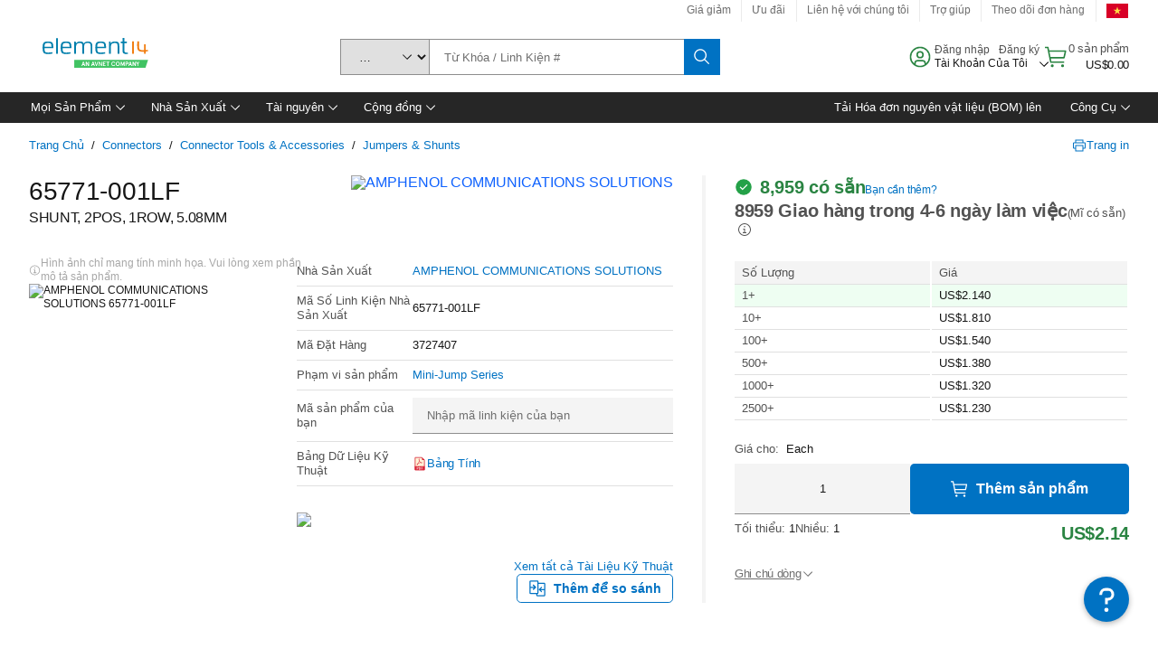

--- FILE ---
content_type: application/x-javascript;charset=utf-8
request_url: https://smetrics.element14.com/id?d_visid_ver=5.5.0&d_fieldgroup=A&mcorgid=106315F354E6D5430A4C98A4%40AdobeOrg&mid=79257190919439898396069627951376120770&ts=1769283175321
body_size: -40
content:
{"mid":"79257190919439898396069627951376120770"}

--- FILE ---
content_type: application/javascript
request_url: https://vn.element14.com/Q1rbIO/IjuNL/Dc7bp/oVco/EziGfNSQ0kQGGQba/fA4ZTQ50AwI/EG/l1WCBkY1gB
body_size: 176655
content:
(function(){if(typeof Array.prototype.entries!=='function'){Object.defineProperty(Array.prototype,'entries',{value:function(){var index=0;const array=this;return {next:function(){if(index<array.length){return {value:[index,array[index++]],done:false};}else{return {done:true};}},[Symbol.iterator]:function(){return this;}};},writable:true,configurable:true});}}());(function(){Ad();p4S();wmS();var Jb=function(dO,Gw){return dO===Gw;};var ks=function fp(Hb,EJ){var d8=fp;for(Hb;Hb!=S7;Hb){switch(Hb){case WZ:{x1=Ow*OO*Vb*Nk+JP;Jk=vk+Ow+OO*x8+wc;cW=OO*Ow-wc+Ib-JP;qh=vk+Q4*OO+rJ*Nk;Hb=dM;nJ=OO*x8-nW*Q4;TO=x8-Nk+JP*Ow+OO;}break;case TL:{FW=Vb*OO-wc+JP*x8;Xw=Ow+rJ+OO*Q4;lR=JP*Vb*Ib-Nk+wc;E8=rJ*OO+wc*nW+vk;Hb+=hE;g1=rJ*Ib+wc*JP;}break;case UE:{k3=Ow+vk*nW*Nk-Q4;nC=Nk+Vb+Q4*nW;nG=JP*Ow-x8-Q4-Nk;Hb+=N7;zC=Ib+rJ-Nk+JP+Ow;It=wc*nW-Vb+Q4+x8;Lg=Q4-Nk+nW+x8*Vb;}break;case wS:{nF=nW+Q4-Ib+OO+x8;Hb+=IV;ZQ=JP*Q4-nW+Nk;bX=x8-Nk+wc+OO-rJ;gC=JP+nW*Q4*Ow*rJ;w3=wc*Vb+JP+OO*Ow;wv=JP-x8*vk+Ib*OO;GQ=Ib*JP+rJ*x8+Q4;PF=OO*x8*Nk-wc*rJ;}break;case WH:{dK=Nk+Ow*JP+OO;A9=Nk+OO*Vb;NG=JP+x8*nW*Ib+Q4;FF=Ib-nW+OO*Nk*Vb;Hb=lH;KK=x8-wc+Vb*OO+vk;t3=x8+JP*Q4+Vb-rJ;If=Ow+vk*rJ*wc+Vb;}break;case K7:{C5=Ib+wc*Ow+Nk;xQ=nW*x8+rJ*Q4-Ow;ng=Vb*JP-Ow+nW;Et=vk+wc-Q4+JP;cQ=Nk*Q4+x8*vk-nW;Hb+=I2;Dt=Vb*vk+wc+Ow+JP;KQ=vk*x8+wc+Vb+Nk;g3=Ib*rJ+nW-Nk+wc;}break;case T7:{Hb-=I;return DX;}break;case EV:{CC=JP*nW-x8+vk+Ib;H5=JP*nW-rJ+Ow+wc;HI=OO+Ib+rJ*JP;Fg=Ow+vk+nW*JP+Q4;rx=OO*Vb-x8+Q4*Ib;Hb+=Wd;nq=JP+OO*Vb+Q4+x8;AI=Ib*OO-nW-wc+rJ;x9=JP*nW+Ow+vk+Ib;}break;case Fr:{Hb+=Y;pf=Q4*Vb*rJ+Ib*OO;sg=Vb*nW+wc*x8+vk;wQ=wc*Ib+Ow*nW+Q4;Mv=Q4*wc+OO-Ib+Nk;kQ=Nk-rJ*wc+Q4*JP;mI=rJ+Ib*wc*Nk+OO;}break;case vU:{Hb-=MU;Iv=nW*OO+Q4-JP+Vb;EA=rJ*Vb*Ib*x8;XX=Ib*OO-Vb-vk-wc;UD=x8*Q4*Vb*nW+Ib;L9=wc*JP-Ib+vk;}break;case jS:{AK=OO*x8+Ib-JP-rJ;rI=Nk+x8*Q4+nW*OO;Hb+=MM;Wq=vk*OO-x8+JP-Vb;Kt=Ow-Vb+Nk+JP*wc;Nf=OO+wc+Q4*Ib*nW;CI=rJ*OO+x8-JP+Nk;VD=OO*nW-rJ+vk-Ib;cI=Q4*OO-wc*x8-Ib;}break;case MZ:{mG=OO+x8-Ow*rJ+Q4;Hb+=FH;Ox=Q4*OO+vk*rJ*Ib;TF=Vb*wc+Ib*x8*vk;wC=OO*wc-Ib-nW;lQ=Ow+vk*OO-x8*Q4;Kv=Nk*OO*Q4-Vb+nW;}break;case EB:{mf=OO+Q4*JP*rJ-x8;mX=JP*Q4-Nk+Ow*OO;F5=x8*OO-vk+Q4*JP;Ct=JP-Nk+Ow+OO*Ib;vt=Ib*JP-Nk+OO-rJ;U9=rJ+Nk-wc+OO*vk;Hb=qL;Pq=rJ+JP*nW+vk+OO;Bg=OO*x8+vk*nW+Vb;}break;case PS:{Hb=DT;UG=Nk*wc*Ib-JP+OO;xA=Ib*wc*rJ+Ow*Nk;II=JP*wc+nW+Vb+Q4;nX=JP*Ow*x8-nW-Ib;}break;case ZZ:{Uf=rJ+OO*x8*Nk;kg=x8*Ow*JP-rJ+Q4;xI=Ib-OO+x8*JP+Vb;Ix=rJ*vk*wc-JP+Ib;Bx=Ib*vk*rJ+Ow-Q4;Hb=FV;dq=JP-Ow+OO+Q4*x8;}break;case FT:{MD=nW*OO+Ow*vk*Vb;Wt=Nk+vk*nW+OO*Ib;Hb=BV;E9=rJ*Ib*wc-nW+vk;NQ=rJ*Q4*Vb*nW+Ow;}break;case wV:{OD=JP+Ib-Ow+OO*Q4;hG=Q4-Ib+rJ*Vb*OO;Vg=Nk*x8*Ib*rJ+Q4;wA=JP*wc*Vb-Ib;Q9=wc+OO*Ib+rJ*x8;D9=wc*OO-x8*Ow-Q4;gx=Q4*OO-JP+Ib-Ow;KG=x8*OO+wc+rJ+nW;Hb=SH;}break;case rT:{EF=vk*JP*Vb-Ow;mK=OO*Q4-Vb-vk+Ow;Yx=Nk*OO-Vb+JP*x8;Hb=p2;HA=Ow*JP*Ib+nW*rJ;}break;case W7:{z5=JP*wc+rJ*Q4*Ib;AG=vk+wc*Ib*Q4*Nk;tC=OO*nW+Ib+x8*Q4;Hb+=V2;DA=Q4*Ib*wc-Vb*JP;st=Nk*JP+OO*Ib-nW;bQ=Vb+OO*Ib-wc+rJ;ID=vk*OO+x8*Q4+Ow;}break;case rU:{gv=vk*nW*x8+rJ*wc;bC=Q4*Ow+vk-Vb-Nk;I9=nW*wc-vk-Q4;OO=JP-Q4+Ib*x8+Nk;Hb-=Tn;W5=OO-nW*Nk+rJ*x8;EG=x8*vk*Vb+Ow+Ib;}break;case z6:{v9=Nk*Ib+OO*nW+JP;SK=rJ+x8*wc*nW-OO;Hb=wd;Gv=rJ+Q4+OO*Ib-nW;QA=vk*OO-Ow-JP-Vb;zx=nW*wc+OO*rJ;mF=OO*nW-Nk+vk+Ow;}break;case LB:{Pg=Ib*nW*rJ-vk+x8;Tt=Q4+JP*x8-Vb*nW;s9=wc*x8*Ow+Vb*Ib;Tq=rJ*JP*Vb+vk-wc;lK=Ow*OO-nW*Q4+Vb;Hb=vn;MF=rJ-JP+wc*x8*Ib;}break;case jZ:{AC=OO*vk+JP-Ow-Q4;Hb=Rr;rg=Nk+vk*nW*Q4*Ow;I5=nW+Q4+JP*wc+OO;FI=rJ+Ib*x8*nW+Nk;V3=x8*OO+Vb+nW;P9=OO*Q4-Ow*wc;}break;case Ln:{N5=Q4*Ow*nW*vk-x8;Sq=Nk+OO+JP*Vb*Ow;Hb=LB;wD=x8*OO+Vb-rJ*vk;fA=vk*x8-Ow+JP*nW;WG=Q4*Ib+nW*JP*Ow;Xv=Q4*rJ*vk+JP+OO;}break;case DT:{S9=rJ+Vb*OO+vk+Q4;Hb=x2;X9=Q4*OO-Ow*JP;FQ=Ib+vk*OO+JP+Vb;sK=JP*Ib+Nk+Q4+rJ;p9=Nk+Q4*rJ*JP+Vb;mt=Vb+Q4*OO-x8*Ib;}break;case H6:{Tv=x8*nW*wc-vk+rJ;vF=Ib+Vb*JP*wc;ED=vk*Q4*JP-Vb-Nk;Yt=wc-rJ+OO*Ib+Nk;Hb-=cZ;Wv=nW*Q4*x8+OO+Vb;kA=Ow+vk-JP+OO*x8;}break;case E2:{C3=JP*nW-rJ+Q4*vk;w9=JP-Vb-nW+OO*x8;qF=Vb-Nk+vk*Q4*JP;Hb=Un;Yg=rJ+vk*wc*Ib-x8;YQ=Q4+nW*Ow+vk*OO;hK=rJ*Nk*OO+vk*Ib;Yv=OO*Ow+Vb*vk+nW;}break;case br:{tx=wc+vk-Nk+OO*Q4;SA=JP*wc+OO+rJ-vk;IQ=x8*OO+Q4*nW+wc;Hb=GH;vg=Q4+rJ+OO*vk-nW;xg=Q4*vk*JP;}break;case dB:{Hb=Yr;xt=rJ+Q4*vk*nW*Vb;Dv=OO*x8-Q4*Vb-JP;z9=JP*vk+rJ*Nk-Q4;Ff=Vb-JP*x8+wc*OO;Qx=OO-Nk+nW*wc-vk;XJ=wc*OO*Nk-Ib*vk;wg=Nk*JP*nW-x8+rJ;Vx=wc*nW-Ow+OO-Vb;}break;case U6:{Mx=Ib+Ow+x8*JP;UA=OO*Nk*Ow+vk-nW;Cf=vk*Ib*x8+Nk;BF=Ow+Nk-rJ+OO*wc;xf=nW*Vb*Ib+Q4*vk;G5=JP-Vb+OO*x8;Hb+=Bd;}break;case LM:{Vv=Ow+nW*vk+wc*Vb;kX=x8*vk+wc*Vb;xx=wc+Q4*rJ-vk;gK=JP-Ib+nW*Q4-Nk;Hb+=tZ;hF=rJ*JP-Ow*Vb*Ib;q3=rJ*Ib+Q4*x8-vk;}break;case CM:{Hb=ZB;if(KA(nf,rK.length)){do{var v5=qt(rK,nf);var DC=qt(GA.O,f5++);Tf+=fp(mM,[b9(rX(lC(v5),lC(DC)),rX(v5,DC))]);nf++;}while(KA(nf,rK.length));}}break;case Un:{UK=wc+vk+Vb*Q4*JP;Lt=vk*Ib*nW*Nk+Ow;k9=wc*Ow+OO*Q4-Vb;Xg=Ow+nW*OO+Q4-vk;fF=wc*nW-Nk+Ib*OO;r3=JP*wc+OO-Ow+x8;V9=Q4*x8*wc-OO-Nk;Hb+=Hr;}break;case Rr:{Ex=Ow+x8*Vb+OO*vk;Hb-=CS;LX=OO*Q4+JP-Ow+Vb;MG=wc*JP-x8+Ow*nW;nI=JP+wc+OO*nW+Ib;}break;case nV:{BX=Ow*vk*Q4*Ib-JP;m5=x8-vk+nW*OO-JP;qG=Vb*x8+JP*rJ*vk;zG=nW*OO-rJ*vk*wc;gf=Vb+vk*Ib*wc-Ow;Hb=PE;}break;case SZ:{O9=rJ*vk+OO+Ib+Q4;PK=Q4-Ib-vk+OO*x8;bG=Ow-Nk+Vb+JP*rJ;Jf=vk+OO*Q4*Nk+x8;Ag=OO*Nk*Q4-rJ-nW;t9=OO*nW+rJ-Q4*x8;Bf=OO+JP*vk*rJ+x8;Hb+=wL;}break;case YH:{tD=Ow*wc*rJ*nW-Nk;Hb=vr;M5=Ow*Ib*rJ*nW+vk;sD=OO*vk-Nk-Ow;PA=OO*nW-rJ-Vb;H3=Vb+Ib*OO+nW-Ow;V5=OO*Vb*Nk*Ow+x8;DF=OO*nW-x8*Vb;}break;case bM:{O3=rJ+x8*Ib*nW+Q4;tK=Q4*Nk+x8+rJ*OO;EX=nW+Ow+OO*wc-JP;Zq=nW*x8*Ib;cv=Nk*vk*OO+Ib*Q4;wx=Ow+JP*Q4*vk-wc;WA=OO*rJ-x8+Vb*vk;Hb=mr;vf=vk*Q4*wc*Vb-Ib;}break;case Yr:{Hb+=JU;pF=nW*OO+Ib+wc;Rf=JP*Ow+vk+wc*x8;Nq=OO*vk+x8*rJ-Ow;Hg=Nk+JP*Vb+OO;}break;case Gd:{AQ=wc+rJ+Ow*x8*JP;OG=vk*OO+rJ*Vb*x8;Hb+=Y;VC=Q4*OO-Ow+Nk;B3=JP+OO*Q4-Ib+wc;YK=x8+wc-Ib+OO*nW;l5=x8*OO-Ib*nW*vk;}break;case Kn:{vC=JP*Vb*wc-vk;sI=Vb*nW*vk*Q4-Nk;vQ=OO*nW-JP-Vb*wc;xK=x8*OO+rJ-nW+JP;wf=wc*OO+Ib+rJ-JP;ZA=Q4+Vb+x8*Ow*JP;Hb=EL;}break;case LU:{rF=OO*Q4-nW*vk;A3=OO*Q4+Ib+Nk+x8;HG=x8*OO+vk+nW+Ow;P3=nW*Ow*JP-wc-OO;Hb+=OE;Zx=OO*Ib-Ow-Vb;jA=JP+wc*vk*Ib-Nk;QD=nW*OO-rJ+JP*Q4;}break;case jU:{GD=JP*nW*Vb-Q4+Nk;nt=wc-Ow+OO*x8-JP;NK=OO*x8-wc*vk;Hb=YH;LG=JP+Ib-vk+OO*rJ;mA=x8+Vb*JP+OO*Ib;}break;case I0:{BI=wc*Vb*x8*Ow+nW;bx=Vb+Q4*vk*JP-OO;Ax=OO*Ib+Q4+Nk+rJ;dG=vk*JP+OO*x8-Q4;TQ=x8*OO-Nk+wc+nW;lt=Ib*vk*x8+OO-Nk;JD=JP+wc*x8+nW*OO;Hb=cZ;}break;case pE:{O5=rJ*Vb+Q4+OO*x8;qQ=rJ+OO*x8-wc-vk;hI=Ib*OO+vk*wc+nW;Y9=nW*OO+Ow-JP+x8;Hb+=KV;bA=rJ*vk+Vb+OO*Ow;Q5=x8*OO+Ib+nW*Q4;}break;case AB:{Sx=Vb-nW+vk+OO*Ib;YX=Nk+Ib*OO-nW-rJ;Ht=x8*wc*vk+Q4+rJ;UF=rJ-nW+Ib+Q4*OO;Hb=OB;v3=x8+Ib*nW*Q4;PQ=vk+OO*Q4-x8*nW;}break;case FE:{cC=Vb*JP-Nk+rJ;mD=vk+Ow*rJ+wc;r5=x8*vk+nW+wc;jC=Ib-Ow+Vb*JP-rJ;Hb=K7;ZC=JP+wc-Ow-rJ+nW;LA=Q4*wc-Vb-vk+Nk;}break;case L2:{jf=vk*Ow*wc+JP*Ib;S5=Q4*rJ+Ow*OO-Ib;KI=Nk*Ib*OO+wc*rJ;hx=Nk+vk*OO-rJ*nW;c9=wc+Q4*Ib*Vb*x8;Hb=KB;zA=vk+x8*OO-Ow+JP;}break;case JT:{Hb+=CS;p3=Q4*Ib*rJ+wc*Nk;DJ=OO*Vb-Ib+rJ+JP;b3=Ow+Vb*OO+JP-nW;f9=Ib*Vb*nW+rJ+OO;qK=Q4-OO-vk+JP*wc;Lx=x8*Ow*wc-vk;QC=nW*wc+Nk+vk*JP;}break;case wd:{pg=Vb+nW*x8*wc;Wg=Q4+nW*Ow*vk*Ib;Hb+=Z;lA=OO*nW-JP-x8*Nk;DQ=OO*vk+wc*nW-Ow;lF=vk*Q4*JP+Ib-wc;Dg=Ib*OO+wc-Ow+nW;f3=rJ*OO+vk-Ib*nW;}break;case Wn:{Hb+=KV;Cx=x8*JP+wc+rJ*Ow;WI=Nk+wc*x8+vk*OO;Pt=Vb+x8*Ib*rJ*Ow;g5=jQ+Cx-RC+WI+PF-Pt;Af=x8*OO+wc+JP-vk;G9=JP*Ib-OO+vk*nW;hX=Nk*rJ-vk+x8*OO;tG=nW*x8*wc+Q4+Ib;}break;case Qn:{YG=Q4+Ib*Nk*Ow*JP;hA=rJ*OO+Ib+Vb-Ow;bv=Q4+rJ+OO*vk;zg=vk+Ow+wc*x8*Ib;Hb=pE;G3=Q4*nW*Vb*vk-rJ;K5=nW+OO*Q4+Vb+Nk;Jg=wc+OO*vk+x8*Q4;}break;case KB:{OF=rJ-x8*Q4+wc*OO;Hb=Kn;B5=JP+vk*nW*x8+Q4;qA=Q4*Ib+x8*JP+Ow;SC=x8*OO-vk+Vb*JP;kx=Vb+OO*rJ+x8-vk;bg=JP*Q4*Ow-rJ+Ib;}break;case jM:{Hb=Ln;HC=JP*wc+Q4*Ow*vk;Bt=Q4+x8*wc*nW+OO;sf=nW+vk*Nk+OO*Ib;rQ=nW+Q4*OO-JP*Vb;Hf=wc*rJ*x8+Ib*Ow;kt=Ib*rJ+nW*OO+JP;kf=OO*Vb+nW*Q4+x8;}break;case lr:{QQ=Q4*wc+OO+JP-x8;pK=JP*Ow*Q4+x8*wc;s3=Nk*Ib*rJ*vk+x8;kG=OO-vk*Vb+JP*Ow;kv=wc+OO+Vb*vk*x8;Hb=k2;OI=Q4*JP-vk-rJ+Vb;CQ=Vb-JP+Q4+wc*OO;Y5=Ib-Vb+wc*vk*Q4;}break;case hZ:{J9=x8+vk+Ib*wc*Q4;Dx=Vb+OO+nW+wc*JP;rq=wc*OO-nW*Ow;Hb+=dE;K3=OO*nW+wc+Vb-JP;Zg=nW*OO+Ow-Ib*Vb;}break;case cH:{tt=wc*Vb*JP-nW-x8;sA=Ib+rJ*vk*JP-x8;Hb+=rM;D5=OO*vk*Nk+nW+Ib;A5=Ow*vk+JP*nW*rJ;Kg=OO*x8+Ow*Ib+Q4;WK=OO*Q4+vk*Nk*rJ;}break;case FV:{TX=Nk*Vb*Q4*Ow*vk;xG=Nk+Vb*Ow*Q4*vk;jQ=nW*JP+Ow*Ib+rJ;vI=Vb*wc+x8*OO+Ib;Hb+=d7;}break;case H2:{PC=Nk+wc+Ow+Ib;Hb-=Bd;s5=OO*vk+Ib*nW;QI=x8*rJ*Vb*Ib+Q4;Vq=vk+Q4*Ib+wc-nW;TG=OO+Q4-rJ+wc*Vb;qI=Vb+vk+rJ+x8*Ib;}break;case kn:{gA=nW*Ib*x8-JP-rJ;ht=OO*Nk*wc+vk-JP;CK=JP-wc+OO*vk+Vb;Hb=WB;BC=JP-x8+vk*OO+wc;S3=rJ+Ib+Ow+OO*nW;}break;case VM:{RC=wc+Q4+rJ+x8*nW;SX=Nk*rJ*Ow*Ib-JP;AX=Ib+JP*Vb+Q4+vk;jx=rJ+OO+Ib+wc-vk;Hb+=IV;Ov=wc-Nk+Ib*vk+nW;Sg=Nk*nW*wc+x8-rJ;zF=Vb+nW+JP+rJ+Ib;}break;case DL:{WX=JP+Ib*rJ-Ow;Lv=JP+Ib+rJ+nW-Ow;XK=x8*wc+Vb-Q4-vk;Lq=wc-rJ+Ow*vk+OO;Hb=CZ;}break;case vB:{vD=rJ*Ib*Ow+x8*JP;Hb+=c0;lD=OO*x8+Ow*JP+Ib;Rv=nW*OO-Q4*Nk-vk;fG=rJ*Vb*JP-x8-vk;SF=wc+rJ*JP*vk+nW;F9=nW*JP+x8*Ib-wc;OQ=OO*Ib-x8+Vb*JP;}break;case JS:{KC=Q4*OO-nW+rJ-Ib;X5=Ib*OO-vk-Q4;sx=Vb+vk*OO*Nk-JP;t5=JP+nW+x8*vk*wc;pA=Nk+OO+JP*x8+wc;Hb+=vB;GC=Q4*OO+JP-Vb*Ib;}break;case ZS:{C9=Vb+rJ+OO+JP*Ib;qf=rJ*Nk*nW+Ib*OO;D3=OO*x8+JP+nW*Vb;Hb+=LT;KD=JP+nW+rJ+Ib*OO;Kx=Ib+Ow+vk*OO-wc;Ig=Q4*OO-vk*rJ;UI=Ib-rJ+Q4*OO+JP;}break;case z2:{QG=Ib*x8*Q4-nW;DG=JP*Ow*x8+rJ;XI=OO*Ib+nW-Vb+x8;dA=JP*Ow*x8-wc+vk;nQ=wc-rJ+JP*Ow*x8;F3=vk*Ib*Nk*wc+Q4;Ng=Q4*vk-Vb+OO*x8;Hb=FL;}break;case wT:{PD=Nk+Ib*OO-Q4*x8;bt=JP-rJ+nW*OO+Q4;YI=OO*Nk*x8-vk-Ib;R9=nW+rJ*OO-Nk+Ib;Hb=Wn;Gf=OO*nW+Nk-Vb*Ib;}break;case dd:{tJ=Nk*nW*JP-Vb-wc;Df=Q4+Ib*OO+JP+wc;Hb+=O0;pQ=Ib*x8-vk-Nk+OO;UX=OO-rJ+wc*JP*Nk;}break;case A:{cg=JP*rJ-Vb+Ow+vk;RK=wc*Vb+Q4-Ib;hv=rJ+Vb*wc-vk;tg=wc+Vb*vk-x8;vx=Ow-Nk+vk+rJ*Vb;Hb=sn;}break;case E7:{Hb=RE;wF=vk+wc-Ib+OO*Ow;L5=Nk+OO*rJ+x8-wc;d9=x8*wc*Q4-Vb*Nk;fI=OO*vk+wc+nW*Ow;FX=OO*nW-x8*Vb*Ow;BK=Q4+OO*Ow+wc-nW;}break;case sT:{N3=x8-rJ+vk*Q4*Ib;Hb-=BB;IG=x8*Vb*vk*wc-nW;FC=JP+x8+OO+Ow-rJ;vJ=OO*Ib-Q4-Ow-JP;VQ=nW*OO+x8-Ib-Q4;mQ=JP*wc*Vb-Ib-Nk;}break;case CZ:{T3=Vb*vk*x8;Px=x8*wc+Ib+nW-Nk;n9=Nk+Q4-rJ+OO;tF=Ow*JP+rJ*x8-vk;NC=JP*Ow-nW-vk+Nk;lf=Ib-rJ+x8*wc*Nk;Hb-=GE;YD=nW*x8+Ib+Vb-rJ;j3=JP+Ib*Q4+Ow;}break;case SL:{ZX=OO+JP+nW-Ib;Hb+=qS;J5=vk*rJ*Ow*x8*Vb;fC=vk-nW+Vb+OO*Q4;g9=rJ*JP-Nk+Ib-x8;}break;case OB:{Hb+=MM;JI=Ib*Q4*nW-vk*x8;vA=Nk-Vb+OO*wc;OK=Nk*nW*JP-x8;IC=nW*Q4+rJ*OO+Ib;}break;case KZ:{ft=Nk*wc*Ib*x8+JP;BD=vk+JP-x8+rJ*OO;GX=wc+JP*Ow*nW+x8;Jv=Nk*wc*OO-vk*nW;lg=OO*Q4-Vb-x8*nW;Hb=gT;RF=Ib-Nk+Q4*nW*x8;}break;case m7:{rt=Q4+nW*Nk-rJ+vk;jX=vk*Ib+Q4*Ow+rJ;Y3=Nk*x8+Ow+vk;rA=x8+wc+Nk+Ow*vk;WF=Nk*nW+Vb*Ow;Hb=RT;XD=Q4+x8-nW+rJ+wc;}break;case mr:{cD=vk-JP+OO*rJ+Ib;HX=Ib*OO-rJ+x8;dQ=OO*x8-rJ-Ow+Ib;TI=vk-Q4+Ib*OO+JP;Hb=hZ;LQ=Vb+vk+x8*OO-rJ;}break;case HB:{Oq=x8+OO-Q4+JP*Vb;kF=Vb+nW*Ib+OO+rJ;bK=Ow+OO*Vb-JP;Hb-=K2;AF=Vb-x8-JP+OO*wc;mq=OO-Ib+wc*Nk*x8;Ug=Ow+Q4*OO+nW+Nk;}break;case n2:{JK=wc*OO*Nk-Ow*Vb;Pf=OO*x8-JP*Q4-Ib;jt=vk*OO-x8+wc*Q4;Tg=Q4+Ow+Nk+OO*nW;lq=Ow*OO*Vb-wc*vk;Vf=Q4*x8*Vb*nW-wc;U3=OO*x8-Ib*vk-Nk;Hb=jU;}break;case vr:{P5=Ib*Ow*rJ*vk+OO;Hv=nW*OO*Nk+Q4-wc;nx=Ow+Ib*OO+JP+Vb;RA=Q4+nW*JP*rJ;l3=Ib*JP*Ow-nW-Q4;Hb+=mH;j5=nW*wc*vk-rJ;}break;case QU:{zD=wc*OO+nW-Q4-JP;rG=JP+OO*Q4+Ow+vk;pD=Ib-vk+wc*rJ*x8;Hb=SL;ZF=Q4+vk+wc*JP*Nk;jK=rJ-x8+OO+JP*Nk;jD=OO+JP+x8-vk-Q4;}break;case ES:{Hb=S7;while(KA(Nx,Ef.length)){tX()[Ef[Nx]]=dF(NX(Nx,wc))?function(){return l9.apply(this,[kH,arguments]);}:function(){var BA=Ef[Nx];return function(fg,bI,qJ,KF){var c3=zJ(pt,kC,qJ,KF);tX()[BA]=function(){return c3;};return c3;};}();++Nx;}}break;case vE:{LK=Ow*wc+vk*OO-Ib;cx=nW*Ow*wc+JP-Ib;GJ=Ib*nW*Nk*wc;Hb-=FV;Bv=Ow*Nk*JP+Ib+Q4;}break;case cZ:{W3=vk*wc+JP*x8*Vb;MQ=nW*OO-vk-wc+JP;nA=Ib*Q4+Vb+Ow*OO;cK=JP*Q4*vk-Ib;ZI=nW*OO*Nk-Ow*Ib;dg=nW+OO*wc+Vb-JP;tA=Ib*Q4*x8+rJ-Vb;Hb-=A;WD=wc*Ib*rJ+OO-x8;}break;case YB:{lv=Vb-vk+rJ*OO+Ib;ct=vk*Ib*Vb*Q4+nW;fv=x8-wc-Ib+vk*OO;E5=OO*x8+Vb*vk+wc;h9=JP+nW*OO+Ib*x8;mx=OO*Ib-nW+JP-Ow;Hb+=x0;}break;case TS:{Hb-=Md;qg=Vb+OO+x8*JP-Nk;m3=OO+vk*Vb*wc*Ow;EQ=wc+x8+Q4*rJ*JP;Z5=Ib*OO+JP*Nk;St=nW*Ib*Q4*Nk-wc;fQ=wc+Ow+nW*Ib*Q4;bD=wc*vk*Nk*nW;cA=rJ*JP*vk-nW*Vb;}break;case AL:{Hb=KL;BQ=rJ+OO+nW*vk+JP;Mg=wc*Ow*Q4-nW;lG=vk*Ow+JP*nW+x8;QK=OO-Nk+Ow+x8*Ib;JF=x8*Q4*nW*Vb-vk;}break;case Xr:{Hb=ZS;x3=Ow*Vb+nW*OO+x8;Ev=nW*OO+x8+rJ+vk;UQ=x8*wc+nW*OO+Ow;vG=OO*x8*Nk-rJ-vk;}break;case s2:{var nD=EJ[OZ];var DX=gD([],[]);var Ux=NX(nD.length,Nk);Hb+=ZM;if(M9(Ux,kK)){do{DX+=nD[Ux];Ux--;}while(M9(Ux,kK));}}break;case g7:{Hb-=c7;Qg=rJ*Ow*x8*Ib;Ut=Ow*Q4*x8*rJ-nW;wI=vk+Vb+wc*JP;bf=Ow+nW*OO-wc-vk;Pv=Vb+OO*x8-rJ*wc;BG=Q4+Ib*nW*x8+vk;}break;case xB:{sX=rJ*nW-Nk+OO*Ib;rv=x8*OO+nW+JP+Nk;E3=Ib*vk*Nk*rJ*Ow;Hb=FH;OC=Ib+OO*Q4-vk-JP;JX=Ow+x8*rJ*Q4+Nk;Zv=Nk*x8*OO-JP+Q4;gQ=x8+Q4*Vb*JP;}break;case SH:{X3=wc+Ib+nW+OO-Q4;jG=vk+Ib*OO+x8*Q4;Hb-=F;n5=x8-Vb+nW+rJ*OO;HQ=x8*Ib*wc+Ow*Nk;tI=x8+vk*OO+Nk-JP;j9=Ib+JP+OO*x8+nW;Wf=OO*nW+wc+vk-JP;q9=OO*rJ-Nk+nW-vk;}break;case HT:{VK=JP*Vb*Nk*nW+wc;JA=JP+wc*Ib*nW*Nk;Hb=zH;wq=Nk*wc+x8*JP*Vb;kq=wc*JP+Vb*rJ*x8;fJ=OO*rJ+vk*Nk*wc;Og=nW*JP*Vb-rJ*wc;}break;case SV:{HK=wc*Vb*Q4*nW+x8;Z3=Ib-rJ+OO*nW+Nk;EC=rJ*OO+Ow+JP+vk;EK=Ow+OO*nW+Nk-rJ;Vt=Vb*Nk+OO*Ib+Ow;pX=OO*Q4+Ib+wc*rJ;Hb=Rd;dC=JP*rJ*Q4+vk*x8;DI=x8-Vb*Nk+wc*JP;}break;case GH:{vK=Nk-JP-vk+wc*OO;KJ=rJ*Ib+nW*OO+x8;k5=Ib*OO-Nk-x8-wc;EI=vk-JP+nW+x8*OO;Eg=x8+Nk+Ib*OO-JP;VG=Q4+nW*OO+Nk-Ib;Hb=bM;Z9=OO*nW-JP*rJ;}break;case TB:{Uv=OO*nW+JP-x8+Ib;SI=Nk+nW*wc*vk*Vb;Hb=A6;n3=vk+rJ*OO-Vb*Ib;LD=OO-vk-x8+JP*wc;kI=Vb*x8*vk*Q4-Ow;wt=Q4*wc*rJ*Ow*Nk;}break;case N:{Xt=OO*x8+rJ-Q4+Ib;GG=Ow-x8+rJ+Ib*OO;d5=Ow*JP*Q4-wc*Vb;Hb=k7;dv=Ib*OO*Nk+rJ+JP;Hx=Q4*vk*wc-nW+Ow;T5=vk*JP+Ow-Nk-nW;}break;case UV:{Hb=JM;jI=vk*OO+Q4+nW+rJ;Nt=Ib*OO+Nk+JP-vk;GI=Vb-x8+JP*nW-vk;MA=Q4*Ib+Vb+vk*JP;U5=wc+Ow*Ib*x8-rJ;XC=Ib*OO-JP+Ow*Nk;}break;case bT:{J3=vk+rJ*Ow*Ib*x8;qx=JP+Ib+OO*nW+Ow;gI=Ib*rJ*Nk+OO*x8;GK=JP-Q4+nW+OO*Ib;Hb-=Z0;cX=OO*nW-JP-wc;}break;case ZB:{Hb=S7;return Tf;}break;case EL:{TK=x8*OO-Vb*Q4;QJ=JP*wc+OO+Q4-Ow;GF=wc*OO-Ow*rJ;UC=Q4+OO*Ib+rJ;ff=Vb*vk-Ib+OO*x8;Hb-=gU;gg=rJ-JP+OO*x8*Nk;}break;case N0:{Q4=Vb*Nk+rJ;vk=rJ*Vb-Ow;nW=Vb*rJ-vk+Nk+Ow;Hb=mL;x8=Ow+rJ+Nk;Ib=x8+Q4-nW+Vb;JP=nW+Ib*rJ-Vb-x8;}break;case cn:{TC=JP+Vb+OO+nW;Eq=OO*wc-rJ*JP-Nk;Bq=wc*JP-Q4-Vb+x8;Hb=mB;nK=vk*Ib*wc+x8*nW;IJ=JP*Nk*rJ+vk+Q4;wX=Ib+OO+nW*vk;}break;case lH:{IA=Ow*JP+x8+OO;R3=OO+x8+Nk+Ow*JP;Hb=V2;MK=wc-Vb+Ow+Q4*JP;OA=Ow+Ib+wc*rJ*vk;zt=wc-Ow+Vb*OO+Q4;sG=wc+rJ+OO*Vb;RD=Ow*Vb*rJ*Ib;Mt=Ib-Vb+vk*nW*Q4;}break;case JU:{hC=vk+OO+rJ-Q4+Nk;wG=Nk-Q4+OO+nW+Ow;jg=OO-x8+wc+rJ;fX=x8*Ib+Vb+JP;rf=Nk*Ow*Ib*rJ;df=JP+OO-rJ*Q4;Hb-=jT;}break;case Mr:{Qt=rJ*nW*JP-Ib;Fx=Q4*rJ*JP-nW*wc;bF=JP*Ow*vk+OO;Nv=wc*OO-Nk-JP;zI=vk-x8+OO*Q4;q5=OO*vk-Ib+wc+rJ;PG=JP+x8+OO*Nk*nW;Hb=Q6;}break;case qL:{Hb=HT;ZD=Vb*OO*rJ+Ib*Ow;z3=Vb+nW*wc+vk*OO;WC=Ow*x8+OO*Q4;CJ=OO+x8*JP-Ib-nW;}break;case x2:{cf=OO*Q4+Nk+nW+Ib;RQ=OO*nW+JP-Q4;mv=Ow*x8+wc*JP+vk;w5=Vb*wc+Nk+OO*Ib;IK=vk*Ib*rJ-Vb+x8;Of=x8*wc*Ib-Ow*nW;Hb=E2;}break;case gT:{NA=OO*x8-vk*Vb;fD=Ib-x8+JP*Vb*nW;H9=vk*JP*Q4-Vb-OO;VX=Ib+x8*wc*rJ-Q4;Jx=Vb*Ib*JP-x8;x5=rJ+Ib*OO+wc*vk;Hb-=pL;}break;case DV:{hg=Q4+Vb+vk*OO-Ib;N9=OO*nW+JP*x8*Nk;Hb+=rd;jq=Ow*OO-wc*Nk;zf=Nk+Vb+x8*Ib*rJ;VF=Ow+Ib+x8*vk*nW;DD=nW-Q4+JP+OO*x8;}break;case k2:{Fv=JP*vk*Q4-Ow*OO;YA=x8+Vb*vk+rJ*OO;HF=JP*Nk*Ow-rJ+OO;lI=JP*Vb*Ow-x8+nW;QX=Ow*Q4*vk+OO+x8;Hb+=RH;W9=Q4-Ow+Vb*OO-rJ;}break;case PZ:{tv=Vb-rJ+Q4*vk*x8;Hb+=RS;sq=JP*wc+nW-Vb-Q4;pI=rJ*vk*x8*Q4-wc;hf=x8*Q4*wc-Nk+nW;CD=vk*wc*Vb*nW+JP;fx=Nk+nW-wc+OO*Ib;Zf=rJ+Vb+x8*JP+vk;gX=nW-Ow+JP*vk*rJ;}break;case RT:{Hb-=bL;r9=JP+x8-Ib+vk+nW;Rx=Nk*nW*vk+Ow-x8;Rq=Ib+vk*rJ*Vb;LI=Q4+Vb+JP-x8+rJ;AD=Ib+wc-Ow+Nk+nW;gG=Nk-rJ+Q4+vk*nW;Tx=Q4*wc-Ow*x8-Nk;Kf=vk+JP-Ib+rJ*Ow;}break;case hB:{L3=Vb*Nk*JP+nW*OO;jv=Ib+OO*vk-JP-x8;Hb=z2;CG=OO+nW*Ib*wc+Nk;vv=OO*x8-JP-Ow;M3=Vb+wc*OO-vk;Wx=Nk+Ib*JP+x8*wc;}break;case GT:{xX=Ow+Q4*OO+JP;KX=OO*Ib+JP-x8-Nk;Hb=vL;XF=rJ-Nk+JP*x8+wc;tQ=x8*JP+vk+Ow+wc;NF=Nk+wc*rJ*nW-Ow;XG=x8*Q4+Ow*OO*Vb;}break;case mB:{HD=Ib-nW+JP+OO+wc;pq=Ow+wc*x8+nW*Ib;Av=x8*JP-vk-rJ-OO;Xx=OO*Vb-Q4*Ib+Nk;p5=rJ*wc+Ib+OO-Nk;Hb=xS;LF=OO*Vb-Q4*Ib+Ow;}break;case VE:{pG=nW*JP+rJ+Ib-vk;Q3=Q4+JP-x8+Ib*OO;Xf=wc+Q4+Ib*JP;XA=Vb+rJ+Ib*OO+wc;At=x8+vk+JP*wc+Q4;gt=vk-JP+OO*wc+Nk;Hb+=AS;Uq=rJ*OO+wc*vk+x8;}break;case PE:{kD=OO*Q4+wc+JP;R5=wc*Nk+Ib+Q4*OO;hQ=Ib*Vb*JP+Q4+Nk;JC=nW+JP*wc+Ow*Ib;T9=Ow*Q4*rJ*vk+Ib;JQ=lq+lX-JF-BD+W3+BK;qD=Q4+OO*nW+vk+rJ;Hb+=gn;}break;case F6:{SD=Ow+nW+Ib*JP-rJ;DK=Q4*Ow+JP*x8+OO;XQ=Q4*JP+Ib-nW*wc;Hb=cn;IF=wc*rJ+nW*JP+OO;Mq=Ow+rJ*Ib+OO;nv=OO-Vb+JP+wc;pC=Ib*OO+wc-JP;}break;case BV:{cF=nW*OO+JP*vk+wc;MC=OO*vk-nW-wc-Vb;K9=vk+rJ+OO*nW+Ow;SQ=nW*OO+rJ*Ib-wc;Hb+=Hr;}break;case CB:{RG=wc+Q4*vk*x8*Vb;xC=vk*JP*Ow-wc+Ib;zQ=vk*JP*Q4-nW+Ib;Hb+=hZ;YF=nW*OO-Ow;}break;case V2:{CX=wc*rJ*x8-OO-Vb;RX=x8+wc*OO+Ow-JP;MX=Ow+Vb*nW*Q4*wc;Hb+=c0;ZG=rJ*Ib*Q4*Nk+OO;VI=OO*Ib-Nk-nW-Q4;Zt=Ib+Nk+Ow+nW*JP;OX=Nk-Q4*JP+Ib*OO;}break;case AS:{Hb=ES;var Ef=EJ[OZ];WQ(Ef[kK]);var Nx=kK;}break;case Dd:{tf=OO*Ow-vk+wc*Q4;dX=Q4*Vb*x8*Ib-Nk;ZK=wc*x8*nW+Vb+rJ;CF=Q4*OO-x8-wc-Ow;Hb=Br;SG=Vb+x8*OO+JP+wc;LC=Ow*JP*x8+wc*Ib;}break;case wr:{vX=Nk+wc*Q4*Ib-Vb;zv=wc+Ib*OO+nW;YJ=rJ*OO-Ib+JP*vk;jF=JP+Ib*wc*x8-nW;Hb-=nn;Lf=Nk-Ib+Q4*OO;RI=vk*rJ*Q4+x8*JP;dI=nW*JP+OO*Vb;}break;case xV:{mC=OO*Ib+Ow*Q4+nW;Hb+=jn;c5=OO*wc-Vb+Ow-Q4;QF=Ib*Q4+rJ*Vb*OO;m9=x8*Ib*Q4;Hq=JP*rJ-Nk+Vb+OO;B9=OO*x8-Ib+JP+Vb;}break;case wH:{IX=nW*vk+Ib*wc+Vb;Qv=x8*wc+JP-Vb;cG=Nk*vk*nW*x8;Hb=sT;MI=Q4*x8+vk*wc-Vb;Gt=JP+Ow*vk*rJ;AA=JP*Vb+vk+Ib*OO;}break;case k7:{sC=nW-Ib-Vb+JP*vk;FK=JP*rJ+Vb*Ow*vk;zK=vk-rJ+Ib*x8*wc;rC=rJ*Ow*Ib*Q4-OO;qC=nW+OO+x8*JP*Vb;Hb-=gE;ND=wc+OO*vk+x8*Nk;Jt=OO*x8-nW*vk*Nk;}break;case Q6:{fK=wc*Nk*rJ*vk-nW;Hb+=Pn;qX=wc+Ib*OO+Vb*rJ;sQ=Ib+vk*wc*x8;PX=nW+vk-rJ+x8*JP;Sf=JP*Vb*x8-Ib+Nk;Ot=Nk+x8+OO*Q4+JP;}break;case QH:{return [[Rt,wc,gF(qI),hF,Nk,vk,gF(nG)],[],[],[I3,gF(vx),WF,gF(RK)],[rt,Vb,gF(Ib),x8],[AD,nW,vk,gF(vk)],[],[],[gF(I3),WF,gF(RK)],[gF(nW),RK,gF(WF)],[],[],[],[hv,gF(vk),Ow],[XD,rJ,gF(x8)]];}break;case KL:{xv=Vb+Ib*Q4*nW+Ow;Hb+=WB;Sv=Vb+OO*Q4-Ow*vk;wK=vk*Ow+rJ+OO*x8;Cg=vk+nW+wc+OO*x8;Mf=Ow*OO-JP*Nk-Q4;}break;case vn:{Cv=OO*Q4+vk+Ow-rJ;sF=rJ*x8+JP*nW;YC=Nk*x8*JP;Hb=ET;dD=Nk*wc+x8*JP-Ib;NI=Ib*nW+OO*Vb+rJ;dx=JP*Q4+Nk+nW*wc;}break;case WB:{Hb+=R0;Gx=Q4*rJ*JP-nW;FA=OO*x8-Vb*Q4-rJ;Rg=nW*OO-rJ*vk;hD=wc*OO-Ow*Q4*Nk;rD=wc+Ib*OO*Nk+JP;pv=Ow*wc-x8+OO*vk;}break;case Vr:{FD=wc-Nk+OO*Ib;Hb-=T7;JG=Ib*x8*wc+JP+Q4;px=Nk+rJ*x8+vk*OO;Yf=Q4*OO-rJ+Ow*wc;Gg=Ow*x8+Q4*OO+vk;}break;case hn:{sv=x8+JP*wc+Q4+OO;b5=Ib*OO-JP-wc+x8;xD=Ow*Ib*nW*Nk-Vb;Hb-=HT;CA=JP*wc+OO*Ow-vk;xF=x8+nW+JP+rJ*OO;TA=Nk*nW*Ib*rJ;}break;case b0:{Hb=S7;while(KA(zX,VA.length)){mg()[VA[zX]]=dF(NX(zX,Nk))?function(){return l9.apply(this,[DV,arguments]);}:function(){var TD=VA[zX];return function(Qf,Ft,lx,qv){var sdU=Aq(bC,Ft,dF(kK),qv);mg()[TD]=function(){return sdU;};return sdU;};}();++zX;}}break;case sn:{T2U=vk+Vb*x8+JP-nW;Jq=JP+Q4-Nk+Ib+rJ;I3=Vb+x8-vk+Q4;K6U=JP*Vb-x8+vk+Nk;Rt=JP+Ib+x8*Ow+nW;Hb+=Sd;hTU=Ow-Vb*Nk+rJ*Q4;p0U=nW-vk+rJ*x8-Ow;zZU=Nk+nW+x8+Vb;}break;case Br:{bdU=OO*Ib-rJ*Nk*wc;TTU=Q4*x8*vk*Ow+rJ;Hb+=zZ;ndU=Ib*vk*x8+rJ-wc;Uz=OO*x8+Ib*Vb+vk;}break;case mV:{Hb+=C;var c0U=EJ[OZ];zJ.UH=fp(hE,[c0U]);while(KA(zJ.UH.length,Mv))zJ.UH+=zJ.UH;}break;case JM:{Vz=rJ*nW+OO*vk;NdU=Ow*Q4*rJ*Ib+wc;VVU=nW*JP*Ow+rJ-wc;j2U=JP*Ow*Q4+vk-Ib;Hb=JT;Xz=x8*Q4*vk-Ib-nW;d0U=Ib*Ow+JP*Q4;}break;case fB:{g2U=wc+JP*Q4+vk*OO;NMU=Ow*vk*JP-rJ-x8;z2U=Vb*OO+JP*Q4;wdU=JP+OO*nW-x8*wc;mTU=OO*Vb*vk-JP;cVU=rJ*OO-nW-x8+wc;CnU=OO*rJ+x8*Q4+vk;Hb=nV;}break;case mU:{GlU=nW*OO+Vb*Ow*Q4;tVU=OO*Q4-nW-vk*JP;mdU=Ow*vk*wc+OO*nW;Hb-=wS;lnU=x8*Ib*Nk*vk;}break;case T0:{NTU=wc-x8+Vb*Ow*OO;E6U=nW*Ow*Ib*vk;Qz=x8*Ib*wc+vk;DUU=Q4*Ib+Nk+OO*x8;Hb-=OL;nlU=wc+Ib+JP*x8*Ow;MVU=JP*Vb-Ib+OO*vk;}break;case FH:{l6U=Nk+Q4-Ib+JP*wc;NlU=wc+Vb+vk*JP*Ow;sZU=vk*wc+OO*nW+Nk;gMU=OO+JP*wc+Q4*vk;sHU=Q4*OO+JP*rJ-Ow;PSU=JP*rJ*vk-Nk+Ib;PBU=Nk-x8*vk+Q4*OO;Hb+=W7;}break;case Yn:{AEU=nW*Ib+wc+Q4*Ow;EY=Nk+Vb*nW+OO+x8;Hb=wH;wnU=Q4*Ib+Vb*JP+x8;YEU=Ib+wc*nW+Ow+JP;ClU=Vb+OO+Nk+Q4+wc;O0U=vk*wc*Vb-nW+x8;}break;case T6:{hVU=Ib*JP+Vb-x8-nW;ABU=vk*rJ+Nk+x8*JP;bUU=Nk*Ow*Ib+wc*JP;Q0U=Ib+Q4*JP+x8*wc;J0U=OO*Nk*vk-Vb;Hb=DV;EBU=nW*vk*x8+Ib;}break;case dS:{Y2U=nW*OO-Ow+Q4-x8;ZY=Ib+rJ+x8*Ow*vk;w2U=JP+x8*OO+Ib*Nk;k6U=OO*Vb-nW-wc*Nk;Hb=SZ;DSU=OO+x8+JP-nW;}break;case Rd:{wVU=vk+JP*wc+rJ-Q4;ZVU=vk+nW*OO;xz=Q4+x8*vk+Ib*OO;Hb=rT;I6U=Q4*Ib*Vb*nW;nHU=Nk*nW+OO*x8+JP;zBU=wc*Q4*Ib+OO*Vb;}break;case gZ:{var slU=EJ[OZ];var D6U=EJ[zT];var Tf=gD([],[]);var f5=FlU(NX(slU,UVU[NX(UVU.length,Nk)]),WlU);Hb=CM;var rK=dlU[D6U];var nf=kK;}break;case g2:{cSU=wc*nW+x8+Ow;DEU=JP-Ib-x8+wc*Vb;XVU=rJ*nW-wc+Ib*Q4;xTU=Nk*Ib*wc-Q4+vk;Hb-=dn;}break;case LH:{UEU=OO*Q4-x8+wc*JP;xEU=Nk-nW+OO*Q4-Ib;AlU=wc*Ow*x8+OO+JP;ZTU=Ow-Q4*rJ+OO*Ib;gVU=Nk+wc*OO-vk+Vb;SSU=wc*JP+OO+vk-x8;TEU=x8*rJ*Ib*Ow-vk;x2U=x8*Ow-rJ+OO*Ib;Hb-=V7;}break;case dM:{kBU=vk*Ib*x8-nW-Vb;Hb+=RU;EZU=OO*vk-x8*Ib+JP;rTU=Ow*OO-Vb-x8*nW;A2U=nW*Ib-x8+OO*vk;REU=nW*Ow+wc*x8*vk;Yz=JP*wc-Nk-x8+rJ;}break;case CH:{hdU=OO*wc+Vb-vk*x8;JEU=JP*nW-Vb+rJ+wc;MrU=vk*Ow*nW*Vb+OO;jdU=Ow+Ib+x8*OO;W2U=x8*Nk*wc*Ow+Ib;vVU=nW*OO+vk*x8-Ow;Hb=WZ;VBU=Vb*Q4*rJ*x8+OO;}break;case pL:{JY=Ow*OO-Nk-nW+x8;RHU=Ib*JP+vk-rJ+Ow;qz=Nk*nW*OO+vk+x8;Hb-=TH;P2U=Ow*rJ+JP*Ib-vk;wBU=x8*Nk+JP*Ib;g6U=wc+x8*OO+rJ-JP;nSU=Q4*Nk*Ow*JP;}break;case KT:{v6U=vk*Nk*OO+Q4*Vb;XZU=OO+wc+x8*rJ*nW;Hb-=QL;FSU=Vb-nW+rJ*OO-vk;IMU=OO*Ib-JP-Vb+nW;HnU=OO+Vb+Nk+JP*x8;nrU=JP*Ow*vk-Vb;}break;case mL:{wc=Vb+Nk+Ib+vk-nW;Hb=rU;BY=Q4-Nk+JP*Vb*wc;WlU=wc*Ow-rJ+Nk-vk;kK=+[];pt=x8*Ow+Nk+vk-rJ;kC=rJ*Ow*Ib-Q4-x8;}break;case zH:{YlU=Ib*OO-x8-Ow*nW;IVU=x8+vk+wc*JP+Ib;Hb=S7;pz=OO*Nk*vk-Ib;XUU=JP*Ib+Vb*Q4*x8;qUU=wc+Ib*Q4*nW-Ow;JVU=Q4-Ib+rJ*OO;}break;case UM:{FUU=OO*Q4-Vb+nW*x8;O6U=OO*Ib+JP-x8*Q4;HTU=Ow*wc*nW*rJ+Q4;GEU=x8*JP-Ib*Q4;dEU=Ow*vk*wc*Q4+Nk;Hb=PZ;pSU=Nk*nW+x8*Ib+OO;s0U=Q4*Vb*Ib*Ow-wc;}break;case ET:{qZU=JP*rJ*Vb+Nk+vk;KUU=rJ+Vb-Nk+JP*Ib;Hb=GT;JHU=JP*x8-vk+Ow*rJ;R0U=OO+Q4*Ib*x8*Nk;Cz=wc+Ib+x8*OO+Q4;kZU=wc+Ib*JP-nW-Ow;AZU=OO*Ow-x8-wc-Ib;}break;case fU:{cUU=Ow*Vb+nW*OO-rJ;NVU=OO+Q4+JP*vk*Vb;OdU=JP+x8*Q4*Ib;G6U=x8*nW*Ib-Vb+Q4;Hb=br;Iz=nW*Ow*rJ*x8;DlU=Q4+Vb*OO*Ow+wc;}break;case NM:{for(var InU=NX(M6U.length,Nk);M9(InU,kK);InU--){var SBU=FlU(NX(gD(InU,mMU),UVU[NX(UVU.length,Nk)]),ZUU.length);var d2U=qt(M6U,InU);var B2U=qt(ZUU,SBU);KZU+=fp(mM,[b9(lC(b9(d2U,B2U)),rX(d2U,B2U))]);}return vHU(cn,[KZU]);}break;case tn:{Hb+=Mn;f0U=OO*vk+Ib+Ow-JP;vz=OO*nW+vk*Vb+JP;c2U=vk*OO-Ow*Ib-Vb;FBU=OO*Q4-nW-Ow+JP;GVU=OO*Nk-nW+JP*wc;pBU=rJ*OO*Nk+Ow-JP;WTU=Ib*OO-wc+Nk;}break;case xS:{Hb=PS;HEU=wc*OO-x8*Ow*Q4;MSU=wc*x8*Vb+Nk-Ow;lrU=Q4+Ib+JP*rJ+Ow;n0U=wc+Ib+JP*rJ;dHU=vk+wc+rJ*JP+Q4;xZU=x8*Vb*nW+Ib+JP;UMU=wc*Ib*Vb+OO+x8;d6U=wc*Q4-Ow+OO*x8;}break;case vL:{KSU=Q4*Ib*vk+x8+Nk;l2U=wc*nW+Q4*rJ*JP;TSU=Q4+vk*OO+Vb*wc;CVU=Nk-wc-nW+Ib*JP;Hb-=fE;vMU=JP*Ib-nW*Vb*Nk;}break;case FL:{Hb=Xr;BnU=Q4*OO-wc-x8-vk;nY=x8*OO+JP+wc+Nk;OMU=JP+wc*x8*Ow*Vb;hBU=Ib+Vb+Nk+rJ*OO;krU=Nk+wc*Ib*Q4-nW;GSU=Q4+wc+Nk+x8*OO;vnU=OO-JP+nW*x8*wc;gnU=vk*JP*Ow-Vb-Nk;}break;case p2:{Z6U=vk*JP*Vb*Ow-rJ;S2U=wc*Ib+OO*Ow+Q4;Hb+=LT;ZSU=nW+OO+Q4*vk*Ib;bVU=wc*JP-rJ+Ib*nW;zdU=rJ*OO*Nk-wc-Vb;}break;case CV:{DnU=rJ*Q4+OO-Ow-vk;Kq=Ib+JP+rJ;Hb+=EM;bBU=x8+wc*nW+Ib*Nk;cY=Q4-Ib+wc*Vb*vk;MHU=vk*nW*rJ-x8*Vb;wEU=OO-Ow+Q4*Nk+nW;}break;case bZ:{KnU=Ib*x8*nW-Nk+JP;UTU=x8*JP+rJ+Q4*OO;wSU=Nk+Vb*JP+nW*OO;vY=Nk+wc*OO-nW-Ib;Hb=LH;}break;case RE:{Kz=wc*rJ*nW+Q4*OO;rMU=Vb*nW-Q4+x8*OO;lX=nW+Vb*Ow*OO+vk;X6U=rJ*x8*wc-Ib;hz=Nk*JP*Ib+wc+vk;Hb-=J;}break;case gS:{Hb-=pS;BHU=Nk*x8*rJ+OO*nW;R6U=JP*vk*rJ;PZU=wc*Q4+Ow+nW*OO;PTU=vk*Q4*x8*Vb;HrU=wc+JP+vk+nW*OO;VlU=rJ+nW*Vb*JP;pVU=Ib+wc*JP+vk*nW;}break;case gr:{fq=Ib*wc*nW+Ow+rJ;QVU=Ib+OO*nW-JP+wc;JBU=nW*JP+Vb*rJ*x8;MlU=JP*wc+Vb-rJ+Ow;Hb=MZ;WZU=rJ*nW-Vb+x8*Ib;}break;case A6:{Hb+=QU;WBU=JP-Vb+x8+OO*nW;cZU=JP+Vb+OO*Ib+Q4;N0U=Q4*OO-Nk+vk*Ib;qdU=Q4*OO-wc-Ow*Vb;wrU=x8*nW*Ib-OO+Ow;RdU=x8*OO-wc*Ow;r0U=Nk*wc*nW*x8;pUU=OO*Ib-JP+Q4;}break;case F0:{YTU=OO*wc-Ib+Ow+Vb;kdU=wc*Nk+x8*Q4*Ib;SZU=Vb*wc+JP*vk-Ow;mUU=Q4*JP+Ib+rJ*Nk;wUU=Nk-JP+OO*x8+wc;Hb=U6;XHU=Ib*OO+Vb;}break;case mM:{Hb=S7;var RnU=EJ[OZ];if(PnU(RnU,zS)){return Z7[WnU[Vb]][WnU[Nk]](RnU);}else{RnU-=HS;return Z7[WnU[Vb]][WnU[Nk]][WnU[kK]](null,[gD(V0U(RnU,wc),Gn),gD(FlU(RnU,Y2),Jr)]);}}break;case zT:{Hb=N0;Nk=+ ! ![];Vb=Nk+Nk;Ow=Nk+Vb;rJ=Vb+Ow-Nk;}break;case sZ:{UVU.push(s5);tTU=function(LVU){return fp.apply(this,[IE,arguments]);};Aq(wc,QI,Vq,TG);Hb+=UT;UVU.pop();}break;case bn:{var VA=EJ[OZ];tTU(VA[kK]);var zX=kK;Hb+=tU;}break;case ST:{return [gF(x8),RK,hv,gF(tg),gF(WlU),hv,[rJ],gF(Vb),vx,gF(T2U),Jq,gF(rJ),gF(vx),Ib,vk,gF(wc),Q4,gF(Nk),gF(Ow),bC,gF(RK),Ib,gF(wc),I3,Ow,gF(K6U),I3,kK,[kK],Rt,[Ow],Nk,wc,gF(nW),gF(hTU),[vk],gF(p0U),[vk],gF(tg),gF(Vb),zZU,Nk,gF(Nk),gF(vx),wc,gF(p0U),[rt],wc,Q4,gF(Nk),gF(jX),Y3,rA,RK,[x8],Vb,gF(RK),WF,XD,kK,WF,gF(T2U),r9,gF(Nk),kK,gF(Ib),gF(Vb),RK,gF(I3),Q4,gF(Nk),Rx,Ib,gF(Ib),WF,gF(RK),[WF],Ow,tg,Vb,gF(zZU),kK,Vb,rt,kK,Vb,I3,gF(Rq),LI,kK,gF(Ib),WF,gF(p0U),Y3,vx,gF(WF),kK,Ib,gF(XD),gF(Vb),Ow,gF(Y3),kK,AD,gF(zZU),gF(Ow),Vb,rt,gF(Ib),WF,gF(RK),WF,gF(hv),bC,gF(Y3),vx,gF(Ib),nW,rJ,gF(XD),nW,vx,gF(nW),gF(I3),Nk,RK,gF(gG),hTU,vx,gF(hv),nW,gF(pt),vx,hv,gF(I3),Q4,vk,gF(tg),gF(Ow),WF,Ib,vk,gF(Tx),hv,Ib,gF(wc),Nk,WF,gF(WF),WF,gF(Nk),gF(Vb),Ow,gF(rt),Ow,Nk,Ib,gF(wc),gF(I3),[Ib],gF(Nk),gF(WF),AD,Ow,gF(nW),gF(Q4),WF,gF(Kf),LI,gF(Vb),gF(Ow),vk,gF(Ib),gF(k3),nC,kK,gF(Ow),Ow,Ib,gF(I3),tg,gF(I3),Nk,gF(vk),Q4,gF(zZU),vk,I3,Nk,gF(hv),RK,Vb,Vb,Q4,gF(Vb),gF(rt),Y3,gF(vk),Nk,[x8],XD,[Ib],gF(XD),p0U,gF(Q4),vk,Q4,gF(nG),rA,zC,gF(Ow),x8,gF(rJ),gF(rt),WF,gF(It),zC,Lg,Ib,gF(rt),gF(Vv),kX,vk,tg,rJ,gF(rJ),hv,gF(rJ),gF(Vb),gF(RK),Vb,RK,gF(Jq),JP,Nk,x8,gF(Tx),xx,gF(rJ),RK,Vb,gF(zZU),Ow,gF(rJ),hv,gF(k3),[rt],rt,Nk,gF(hv),tg,Ow,[Ow],[WF],gF(It),It,gF(WF),[rJ],gF(nG),[kK],gK,WF,gF(hF),q3,gF(WF),x8,gF(vk),gF(Vb),RK,gF(r9),gF(Vb),gF(rt),gF(Nk),gF(pt),Ib,gF(I3),xx,gF(rJ),vx,gF(xx),WlU,RK,gF(XD),Vv,gF(Ow),gF(Kf),gF(vx),Ow,wc,gF(kX),PC,gF(vk),vk,gF(Rx),vx,nW];}break;case IE:{var kTU=EJ[OZ];Aq.DU=fp(Y,[kTU]);Hb+=Ln;while(KA(Aq.DU.length,V6))Aq.DU+=Aq.DU;}break;case Y0:{var ZrU=EJ[OZ];Hb+=JL;GA.O=fp(s2,[ZrU]);while(KA(GA.O.length,EG))GA.O+=GA.O;}break;case Y:{var t0U=EJ[OZ];var V6U=gD([],[]);Hb=S7;for(var pdU=NX(t0U.length,Nk);M9(pdU,kK);pdU--){V6U+=t0U[pdU];}return V6U;}break;case hE:{var TrU=EJ[OZ];var Bz=gD([],[]);var klU=NX(TrU.length,Nk);while(M9(klU,kK)){Bz+=TrU[klU];klU--;}return Bz;}break;case cB:{var ZnU=EJ[OZ];Hb=NM;var mMU=EJ[zT];var ESU=EJ[mM];var MBU=EJ[XU];var ZUU=nz[I9];var KZU=gD([],[]);var M6U=nz[MBU];}break;case BE:{return [Nk,RK,gF(WF),gF(Q4),Vb,gF(XD),hTU,vx,gF(hv),nW,gF(pt),vx,hv,gF(I3),Q4,Y3,Nk,hv,hv,gF(I3),WF,gF(RK),gF(cC),Tx,Kf,gF(Ow),gF(rJ),Ib,Q4,Nk,zZU,gF(RK),zZU,kK,gF(wc),gF(Vb),nW,Nk,nW,x8,gF(hv),gF(x8),gF(mD),k3,gF(wc),gF(AD),p0U,gF(LI),Jq,gF(r5),JP,gF(Nk),vx,gF(Ib),zZU,gF(bC),gF(T2U),gF(Vb),K6U,gF(jX),rJ,XD,nW,gF(p0U),Vv,gF(nW),gF(Rx),rt,gF(I3),nC,Vb,Nk,gF(jC),gF(Q4),K6U,gF(Ow),gF(Kf),Jq,gF(r9),Rx,gF(zC),gF(wc),hTU,ZC,gF(LA),Nk,gF(vk),Nk,kK,bC,gF(rt),nW,[Nk],tg,gF(x8),gF(rt),WlU,[Nk],gF(RK),vx,kK,gF(I3),gF(Nk),gF(Ib),hv,gF(rJ),gF(C5),Tx,gF(tg),gF(tg),hv,gF(RK),vk,gF(mD),AD,gF(Nk),vk,gF(x8),gF(Nk),gF(Ow),gF(Q4),bC,gF(Ib),Vb,gF(WF),rt,kK,gF(WF),XD,gF(gG),[Vb],Vb,gF(Ow),vk,gF(vk),gF(tg),tg,gF(Ow),wc,gF(qI),hF,Nk,vk,gF(nG),gK,gF(gK),[Ow],gF(Ow),gF(vk),gF(jC),cC,Ib,nW,gF(x8),gF(xQ),[Ow],Ib,gF(Y3),gF(cC),q3,gF(Ib),gF(ng),nG,vk,gF(Ib),gF(I3),gF(cC),zC,[Vb],gF(rJ),wc,kK,gF(wc),Q4,gF(Nk),gF(k3),hv,tg,gF(x8),gF(Ow),gF(Q4),hv,gF(hv),kK,wc,gF(nW),rt,Vb,gF(hv),RK,gF(Y3),vx,gF(Ib),gF(nW),Ow,[kK],gF(rA),Vb,gF(RK),WF,XD,kK,WF,gF(T2U),r9,gF(Nk),kK,gF(Ib),gF(Vb),RK,gF(I3),Q4,gF(Nk),[kK],gF(nC),Rx,vx,gF(nC),pt,tg,gF(x8),I3,gF(vx),Ow,vx,Vb,I3,gF(Rq),Et,gF(cQ),Tx,gF(tg),gF(Vb),I3,kK,WF,gF(Dt),KQ,gF(XD),x8,Ow,gF(I3),Nk,wc,gF(nW),Q4,gF(I3),Q4,gF(tg),gF(Ow),rt,gF(wc),wc,gF(k3),xx,gF(I3),kK,gF(Vb),vk,gF(k3),hTU,zZU,gF(I3),kK,kK,I3,gF(wc),PC,kK,WF,gF(Y3),vx,gF(WF),kK,Ib,gF(ZC),Rx,WF,x8,gF(XD),zZU,I3,gF(Vb),gF(r9),g3,gF(Nk),gF(vk),gF(Vb),gF(tg),hv,gF(I3),Q4,gF(Nk),gF(ZC),r9,gF(Nk),Q4,gF(Vb),gF(Ow),gF(Ow),kK,gF(nW),WF,Ow,Ib,Nk,Nk,bC,PC,gF(vx),rJ,x8,gF(x8),gF(xQ),jX,gF(Vb),I3,kK,gF(RC),qI,Nk,gF(hv),Vb,x8,gF(SX),qI,gF(wc),RK,gF(XD),gF(cC),cC,hv,gF(XD),Vb,kK,gF(Nk),Nk,gF(Nk),gF(nW),gF(Q4),gF(Q4),Vb,gF(Y3),gF(Ow),gF(Ib),gF(rJ),Ib,gF(rt),Vb,vk,gF(Et),xx,hv,gF(hv),Vb,gF(I3),Nk,nW,gF(Vb),vx,gF(Rx),hTU,gF(Q4),gF(Q4),Vb,rt];}break;case qU:{UVU.push(W5);XMU=function(hHU){return fp.apply(this,[Y0,arguments]);};Hb=S7;kHU(XU,[cg,WlU]);UVU.pop();}break;case S2:{UVU.push(mD);WQ=function(TdU){return fp.apply(this,[mV,arguments]);};vHU(sV,[dF(kK),dF([]),kQ,nC]);UVU.pop();Hb+=jB;}break;case Z0:{Hb=S7;var B6U=EJ[OZ];GA=function(Ez,BdU){return fp.apply(this,[gZ,arguments]);};return XMU(B6U);}break;}}};var PVU=function(){return ["\x6c\x65\x6e\x67\x74\x68","\x41\x72\x72\x61\x79","\x63\x6f\x6e\x73\x74\x72\x75\x63\x74\x6f\x72","\x6e\x75\x6d\x62\x65\x72"];};var M2U=function(m2U){if(Z7["document"]["cookie"]){try{var SdU=Z7["document"]["cookie"]["split"]('; ');var QZU=null;var GHU=null;for(var YY=0;YY<SdU["length"];YY++){var h2U=SdU[YY];if(h2U["indexOf"](""["concat"](m2U,"="))===0){var VrU=h2U["substring"](""["concat"](m2U,"=")["length"]);if(VrU["indexOf"]('~')!==-1||Z7["decodeURIComponent"](VrU)["indexOf"]('~')!==-1){QZU=VrU;}}else if(h2U["startsWith"](""["concat"](m2U,"_"))){var A6U=h2U["indexOf"]('=');if(A6U!==-1){var XBU=h2U["substring"](A6U+1);if(XBU["indexOf"]('~')!==-1||Z7["decodeURIComponent"](XBU)["indexOf"]('~')!==-1){GHU=XBU;}}}}if(GHU!==null){return GHU;}if(QZU!==null){return QZU;}}catch(NZU){return false;}}return false;};var V0U=function(ZMU,Dq){return ZMU>>Dq;};var rnU=function(){return ks.apply(this,[AS,arguments]);};var rBU=function(){var zSU;if(typeof Z7["window"]["XMLHttpRequest"]!=='undefined'){zSU=new (Z7["window"]["XMLHttpRequest"])();}else if(typeof Z7["window"]["XDomainRequest"]!=='undefined'){zSU=new (Z7["window"]["XDomainRequest"])();zSU["onload"]=function(){this["readyState"]=4;if(this["onreadystatechange"] instanceof Z7["Function"])this["onreadystatechange"]();};}else{zSU=new (Z7["window"]["ActiveXObject"])('Microsoft.XMLHTTP');}if(typeof zSU["withCredentials"]!=='undefined'){zSU["withCredentials"]=true;}return zSU;};function wmS(){Xp=XU+JB+XU*JB*JB+JB*JB*JB,Rc=zT+D6*JB+CU*JB*JB+V*JB*JB*JB,dJ=CM+JB+OZ*JB*JB+JB*JB*JB,DT=mM+D6*JB+mM*JB*JB,mU=XU+CU*JB+CU*JB*JB,bT=OZ+CM*JB+JB*JB,x0=D6+OZ*JB+K7*JB*JB,B4=CM+K7*JB+OZ*JB*JB+JB*JB*JB,DW=JT+CM*JB+K7*JB*JB+JB*JB*JB,k7=V+CU*JB+XU*JB*JB,wp=V+V*JB+OZ*JB*JB+JB*JB*JB,b1=D6+D6*JB+K7*JB*JB+JB*JB*JB,AB=CM+K7*JB+mM*JB*JB,JL=XU+K7*JB+JB*JB,IO=JT+K7*JB+D6*JB*JB+JB*JB*JB,Ks=OZ+JB+XU*JB*JB+JB*JB*JB,b0=V+V*JB+K7*JB*JB,LO=mM+JB+D6*JB*JB,Ub=JT+CM*JB+OZ*JB*JB+JB*JB*JB,jO=XU+mM*JB+K7*JB*JB+JB*JB*JB,Zj=zT+CM*JB+mM*JB*JB+JB*JB*JB,vc=K7+CM*JB+K7*JB*JB+V*JB*JB*JB,zR=zT+K7*JB,Wp=CM+JB+K7*JB*JB+JB*JB*JB,bp=zT+OZ*JB+XU*JB*JB+JB*JB*JB,nn=XU+D6*JB+mM*JB*JB,Sp=XU+JT*JB+V*JB*JB+JB*JB*JB,bZ=CU+JT*JB+JB*JB,Fs=XU+XU*JB+CU*JB*JB+JB*JB*JB,bs=mM+K7*JB+K7*JB*JB,vV=zT+XU*JB,fs=CU+JT*JB+CM*JB*JB+V*JB*JB*JB,z8=zT+JB+CM*JB*JB+JB*JB*JB,RW=XU+CM*JB+K7*JB*JB+JB*JB*JB,WO=V+OZ*JB+JT*JB*JB+JB*JB*JB,HB=D6+CM*JB+CU*JB*JB,qs=K7+mM*JB+D6*JB*JB+JB*JB*JB,zZ=XU+CM*JB,MR=zT+mM*JB+OZ*JB*JB+JB*JB*JB,lO=V+K7*JB+CM*JB*JB+JB*JB*JB,Cc=OZ+K7*JB+CM*JB*JB+JB*JB*JB,NL=CM+CU*JB+D6*JB*JB,G8=OZ+CU*JB+mM*JB*JB+JB*JB*JB,ON=OZ+mM*JB+XU*JB*JB+JB*JB*JB,gN=XU+D6*JB+JB*JB+JB*JB*JB,n1=D6+mM*JB+K7*JB*JB,RT=D6+JT*JB+K7*JB*JB,VN=JT+CU*JB+JT*JB*JB+JB*JB*JB,P8=CU+JT*JB+K7*JB*JB+V*JB*JB*JB,X4=OZ+mM*JB+mM*JB*JB,v0=XU+CM*JB+JB*JB,w1=zT+V*JB+XU*JB*JB+JB*JB*JB,tT=mM+K7*JB+XU*JB*JB,Mm=zT+JT*JB+JB*JB+JB*JB*JB,pj=JT+XU*JB+JB*JB+JB*JB*JB,cn=V+K7*JB,NP=XU+CU*JB+OZ*JB*JB+JB*JB*JB,H2=D6+D6*JB+V*JB*JB,sW=D6+K7*JB+CM*JB*JB+JB*JB*JB,cb=CM+CM*JB+OZ*JB*JB+JB*JB*JB,Bs=zT+V*JB+mM*JB*JB,J2=XU+JT*JB+OZ*JB*JB+JB*JB*JB,F1=JT+D6*JB+CM*JB*JB+V*JB*JB*JB,dR=CM+JT*JB+V*JB*JB+JB*JB*JB,zb=mM+OZ*JB+CU*JB*JB+JB*JB*JB,sZ=CM+mM*JB,ck=D6+CM*JB+CU*JB*JB+JB*JB*JB,km=CM+CU*JB+JB*JB+JB*JB*JB,Xs=OZ+mM*JB+CU*JB*JB+JB*JB*JB,Wh=OZ+CM*JB+V*JB*JB+JB*JB*JB,Xc=V+OZ*JB+OZ*JB*JB+JB*JB*JB,P4=JT+JB+K7*JB*JB+JB*JB*JB,lW=V+JT*JB+JB*JB+JB*JB*JB,Hc=XU+CU*JB+CM*JB*JB+JB*JB*JB,qk=mM+XU*JB+OZ*JB*JB+JB*JB*JB,ZW=V+JB+JB*JB+JB*JB*JB,Y4=JT+JT*JB+mM*JB*JB,nm=V+CM*JB+JB*JB+JB*JB*JB,xV=JT+V*JB+mM*JB*JB,cw=K7+CM*JB+K7*JB*JB+JB*JB*JB,mP=XU+XU*JB+K7*JB*JB,gS=XU+CU*JB+V*JB*JB,fR=zT+mM*JB+XU*JB*JB+JB*JB*JB,xN=OZ+JT*JB+D6*JB*JB+JB*JB*JB,ZP=D6+CU*JB+mM*JB*JB,S7=mM+V*JB+JB*JB,Dp=D6+OZ*JB+mM*JB*JB+JB*JB*JB,sh=mM+CU*JB+XU*JB*JB+JB*JB*JB,VE=JT+D6*JB+CM*JB*JB,Ur=OZ+K7*JB,Dw=zT+JT*JB+OZ*JB*JB+JB*JB*JB,wL=V+XU*JB+XU*JB*JB,QV=XU+CM*JB+JT*JB*JB,JU=V+CU*JB+K7*JB*JB,QL=CU+mM*JB+K7*JB*JB,bn=CM+CU*JB+XU*JB*JB,mO=XU+V*JB+mM*JB*JB+JB*JB*JB,bR=K7+mM*JB+K7*JB*JB+JB*JB*JB,Hs=JT+K7*JB+K7*JB*JB+JB*JB*JB,zh=mM+CU*JB+mM*JB*JB+JB*JB*JB,rU=JT+K7*JB+CM*JB*JB,mW=XU+XU*JB+XU*JB*JB+JB*JB*JB,NW=XU+mM*JB+XU*JB*JB+JB*JB*JB,wT=K7+XU*JB+XU*JB*JB,Mc=D6+JB+CM*JB*JB+JB*JB*JB,xs=JT+K7*JB+CM*JB*JB+JB*JB*JB,pN=V+V*JB+CM*JB*JB+V*JB*JB*JB,Zk=CU+JB+V*JB*JB+JB*JB*JB,Tc=JT+D6*JB+CM*JB*JB+JB*JB*JB,p8=D6+K7*JB+K7*JB*JB+JB*JB*JB,PN=D6+mM*JB+V*JB*JB+JB*JB*JB,Jc=V+XU*JB+JB*JB+JB*JB*JB,pL=zT+OZ*JB+V*JB*JB,UW=CM+XU*JB+D6*JB*JB,TB=XU+CU*JB+K7*JB*JB,cS=OZ+JB+XU*JB*JB,Gk=XU+K7*JB+K7*JB*JB+JB*JB*JB,Tp=JT+D6*JB+V*JB*JB+JB*JB*JB,pW=zT+XU*JB+OZ*JB*JB+JB*JB*JB,Y0=JT+mM*JB,fr=CU+D6*JB+mM*JB*JB,gE=mM+JT*JB+mM*JB*JB,Md=D6+V*JB+CM*JB*JB,wV=CM+CU*JB+K7*JB*JB,lk=K7+JT*JB+V*JB*JB+JB*JB*JB,mh=mM+D6*JB+JB*JB,C=XU+JB+JB*JB,K1=CM+OZ*JB+CU*JB*JB+JB*JB*JB,cB=OZ+CM*JB,FV=JT+CM*JB+mM*JB*JB,j7=CU+XU*JB+mM*JB*JB,Am=CU+XU*JB+XU*JB*JB,bm=CU+JT*JB+XU*JB*JB+JB*JB*JB,rN=D6+V*JB+XU*JB*JB+JB*JB*JB,Lk=CM+mM*JB+XU*JB*JB+JB*JB*JB,np=zT+mM*JB+mM*JB*JB+JB*JB*JB,BV=zT+mM*JB+CU*JB*JB,Y1=V+mM*JB+JB*JB,K8=V+mM*JB+CU*JB*JB+JB*JB*JB,HT=OZ+K7*JB+CM*JB*JB,AW=XU+K7*JB+XU*JB*JB+JB*JB*JB,Wm=CU+D6*JB+V*JB*JB+JB*JB*JB,UM=XU+OZ*JB+mM*JB*JB,dV=CU+XU*JB,SW=V+D6*JB+mM*JB*JB+JB*JB*JB,tZ=CM+D6*JB,QT=zT+OZ*JB+mM*JB*JB,bS=V+D6*JB,A1=JT+V*JB+CU*JB*JB+JB*JB*JB,gW=CM+XU*JB+JB*JB+JB*JB*JB,fO=OZ+V*JB+OZ*JB*JB+JB*JB*JB,gZ=CU+mM*JB,j1=CU+mM*JB+JB*JB+JB*JB*JB,tj=K7+D6*JB+CU*JB*JB+JB*JB*JB,Bw=D6+CU*JB+CM*JB*JB+JB*JB*JB,L1=OZ+XU*JB+mM*JB*JB+JB*JB*JB,vj=OZ+K7*JB+JB*JB+JB*JB*JB,Pj=V+JT*JB+D6*JB*JB+JB*JB*JB,MU=K7+CM*JB+K7*JB*JB,cJ=XU+XU*JB+OZ*JB*JB+JB*JB*JB,hR=V+D6*JB+CU*JB*JB+JB*JB*JB,SH=mM+V*JB+CM*JB*JB,Ob=JT+V*JB+CM*JB*JB+JB*JB*JB,pB=mM+K7*JB+JB*JB,CZ=XU+mM*JB+CM*JB*JB,Uh=OZ+JB+K7*JB*JB,xJ=CU+CM*JB+K7*JB*JB+V*JB*JB*JB,Bj=zT+D6*JB+CU*JB*JB+JB*JB*JB,Sd=V+JB+CU*JB*JB,ES=V+mM*JB+V*JB*JB,s2=mM+XU*JB,nO=V+OZ*JB+JB*JB+JB*JB*JB,Ok=mM+JT*JB+XU*JB*JB+JB*JB*JB,kp=CM+CM*JB+JB*JB+JB*JB*JB,Cm=mM+JT*JB+JB*JB+JB*JB*JB,NJ=V+K7*JB+K7*JB*JB+JB*JB*JB,PJ=mM+CM*JB+mM*JB*JB+JB*JB*JB,IE=V+CU*JB,ET=V+OZ*JB+JB*JB,Yd=CM+D6*JB+mM*JB*JB,MS=CU+CU*JB+XU*JB*JB,dw=CM+D6*JB+mM*JB*JB+JB*JB*JB,WR=D6+V*JB+mM*JB*JB+JB*JB*JB,UB=mM+CU*JB+K7*JB*JB,Aw=K7+V*JB+JB*JB+JB*JB*JB,Kn=V+OZ*JB+V*JB*JB,Kp=K7+CM*JB+XU*JB*JB+JB*JB*JB,Zr=XU+V*JB+CM*JB*JB,DN=D6+XU*JB+CU*JB*JB+JB*JB*JB,th=JT+D6*JB+JB*JB+JB*JB*JB,Vr=CU+K7*JB+CM*JB*JB,GE=CM+D6*JB+JB*JB,xE=zT+CU*JB+CM*JB*JB,Xr=K7+CM*JB+CM*JB*JB,KP=D6+OZ*JB+V*JB*JB,FL=JT+K7*JB+mM*JB*JB,sV=XU+JB,V7=mM+CM*JB+K7*JB*JB,R0=XU+D6*JB+XU*JB*JB,Rh=zT+XU*JB+V*JB*JB+JB*JB*JB,Qh=V+mM*JB+mM*JB*JB+JB*JB*JB,CH=zT+K7*JB+XU*JB*JB,FP=D6+D6*JB+XU*JB*JB+JB*JB*JB,G=zT+JT*JB+JB*JB,mL=K7+JT*JB+V*JB*JB,Fc=mM+mM*JB+JB*JB,SO=mM+XU*JB+mM*JB*JB+JB*JB*JB,qj=V+CM*JB+K7*JB*JB+JB*JB*JB,XP=CU+XU*JB+CU*JB*JB,BN=CM+CM*JB+mM*JB*JB+JB*JB*JB,kb=zT+V*JB+D6*JB*JB+JB*JB*JB,bJ=D6+K7*JB+XU*JB*JB,Kc=zT+K7*JB+CU*JB*JB+JB*JB*JB,dB=CU+CM*JB,SV=mM+XU*JB+K7*JB*JB,f8=XU+JB+K7*JB*JB+JB*JB*JB,Dc=OZ+K7*JB+D6*JB*JB+JB*JB*JB,c8=CM+JB+mM*JB*JB+JB*JB*JB,B1=K7+CM*JB+JB*JB+JB*JB*JB,vW=CM+D6*JB+OZ*JB*JB+JB*JB*JB,U4=JT+JB+OZ*JB*JB+JB*JB*JB,VO=XU+CM*JB+V*JB*JB+JB*JB*JB,gk=V+JT*JB+mM*JB*JB+JB*JB*JB,Ek=D6+XU*JB+K7*JB*JB+JB*JB*JB,Gs=K7+JB+JT*JB*JB+JB*JB*JB,PO=D6+mM*JB+OZ*JB*JB+JB*JB*JB,zN=XU+V*JB+JB*JB+JB*JB*JB,J1=D6+K7*JB+D6*JB*JB+JB*JB*JB,Sw=CU+V*JB+JB*JB+JB*JB*JB,k0=mM+CM*JB,O7=D6+CM*JB+XU*JB*JB,g7=K7+K7*JB+V*JB*JB,m2=OZ+CU*JB,GS=XU+K7*JB+K7*JB*JB,q7=D6+JT*JB+CU*JB*JB+JB*JB*JB,I0=zT+mM*JB+CM*JB*JB,Gp=V+JT*JB+CM*JB*JB+JB*JB*JB,NO=K7+XU*JB+CU*JB*JB+JB*JB*JB,RO=CU+XU*JB+OZ*JB*JB+JB*JB*JB,qN=CU+JT*JB+OZ*JB*JB+JB*JB*JB,Th=V+D6*JB+XU*JB*JB+JB*JB*JB,wb=mM+V*JB+OZ*JB*JB+JB*JB*JB,Ln=CU+JB+JB*JB,dc=D6+JB+XU*JB*JB+JB*JB*JB,E7=JT+XU*JB+K7*JB*JB,dj=K7+CM*JB+OZ*JB*JB+JB*JB*JB,pR=CM+mM*JB+OZ*JB*JB+JB*JB*JB,NH=V+V*JB+JB*JB,Pp=JT+K7*JB+mM*JB*JB+JB*JB*JB,qP=XU+JB+CU*JB*JB+JB*JB*JB,rH=XU+XU*JB+mM*JB*JB,Mj=D6+OZ*JB+JB*JB+JB*JB*JB,lp=mM+mM*JB+OZ*JB*JB+JB*JB*JB,rd=V+V*JB+CM*JB*JB,Q6=JT+CM*JB,VJ=CU+XU*JB+JB*JB+JB*JB*JB,OJ=V+CM*JB+OZ*JB*JB+JB*JB*JB,kJ=V+CU*JB+K7*JB*JB+JB*JB*JB,vp=JT+CU*JB+JB*JB+JB*JB*JB,EV=V+V*JB,mN=JT+JB+mM*JB*JB+JB*JB*JB,wr=XU+OZ*JB+CM*JB*JB,D1=mM+XU*JB+CU*JB*JB+JB*JB*JB,kS=XU+XU*JB,Ww=K7+V*JB+mM*JB*JB+JB*JB*JB,nR=CU+XU*JB+K7*JB*JB+JB*JB*JB,br=V+V*JB+CU*JB*JB,T4=mM+D6*JB+JB*JB+JB*JB*JB,t4=zT+V*JB+mM*JB*JB+JB*JB*JB,Dk=K7+CM*JB+CM*JB*JB+V*JB*JB*JB,AJ=D6+XU*JB+JT*JB*JB,Qm=XU+V*JB+CU*JB*JB+JB*JB*JB,kk=OZ+XU*JB+JT*JB*JB+JB*JB*JB,EH=CM+XU*JB,F=D6+XU*JB+JB*JB,pE=XU+JT*JB+CU*JB*JB,pk=K7+D6*JB+JB*JB+JB*JB*JB,vU=K7+mM*JB+CM*JB*JB,jR=mM+mM*JB+XU*JB*JB+JB*JB*JB,wO=mM+CU*JB+V*JB*JB+JB*JB*JB,I4=D6+CM*JB+CM*JB*JB+JB*JB*JB,ZS=mM+CU*JB+mM*JB*JB,Ac=JT+CU*JB+V*JB*JB,ww=D6+mM*JB+D6*JB*JB+JB*JB*JB,nV=XU+mM*JB+K7*JB*JB,Qw=OZ+XU*JB+K7*JB*JB+JB*JB*JB,HO=XU+mM*JB+JB*JB+JB*JB*JB,GN=CU+JB+JT*JB*JB+JB*JB*JB,O0=V+CU*JB+JB*JB,FT=CM+OZ*JB+V*JB*JB,Qb=D6+mM*JB+mM*JB*JB+JB*JB*JB,Lw=OZ+D6*JB+D6*JB*JB+JB*JB*JB,Sc=V+K7*JB+D6*JB*JB+JB*JB*JB,EB=mM+JB+mM*JB*JB,xB=XU+XU*JB+V*JB*JB,OE=OZ+JT*JB+JB*JB,zO=JT+V*JB+XU*JB*JB+JB*JB*JB,LW=V+XU*JB+CU*JB*JB+JB*JB*JB,Dd=D6+CM*JB+K7*JB*JB,SZ=XU+JB+mM*JB*JB,J8=K7+JT*JB+JB*JB+JB*JB*JB,rk=CM+mM*JB+CU*JB*JB+JB*JB*JB,Er=XU+CU*JB+mM*JB*JB+JB*JB*JB,sp=mM+JB+mM*JB*JB+JB*JB*JB,R8=zT+CM*JB+XU*JB*JB+JB*JB*JB,Zs=CU+V*JB+XU*JB*JB+JB*JB*JB,bw=XU+K7*JB+CM*JB*JB+JB*JB*JB,Xb=zT+JB+CU*JB*JB+JB*JB*JB,N4=XU+OZ*JB+JB*JB+JB*JB*JB,Js=CU+XU*JB+mM*JB*JB+JB*JB*JB,Hr=XU+mM*JB+mM*JB*JB,hp=mM+V*JB+K7*JB*JB+JB*JB*JB,hB=zT+CU*JB+K7*JB*JB,fW=JT+JB+JB*JB+JB*JB*JB,pP=OZ+CU*JB+JB*JB+JB*JB*JB,Bc=V+CM*JB+V*JB*JB+JB*JB*JB,YP=K7+CU*JB+D6*JB*JB+JB*JB*JB,K2=K7+CU*JB+XU*JB*JB,Q8=K7+mM*JB+JB*JB+JB*JB*JB,rR=zT+XU*JB+JB*JB+JB*JB*JB,cN=zT+V*JB+CM*JB*JB+JB*JB*JB,wm=V+V*JB+K7*JB*JB+JB*JB*JB,vn=V+JB+V*JB*JB,bN=mM+K7*JB+JB*JB+JB*JB*JB,FH=D6+JT*JB+JB*JB,mH=CM+JB+JB*JB,Ss=CU+K7*JB+K7*JB*JB+JB*JB*JB,Y=JT+JB,Em=D6+JB+JB*JB+JB*JB*JB,Rb=K7+K7*JB+XU*JB*JB+JB*JB*JB,jP=OZ+V*JB+D6*JB*JB+JB*JB*JB,OL=CM+XU*JB+mM*JB*JB,Gb=zT+JT*JB+CM*JB*JB+JB*JB*JB,G1=mM+XU*JB+XU*JB*JB+JB*JB*JB,TR=CU+XU*JB+V*JB*JB+JB*JB*JB,hr=OZ+D6*JB+JB*JB,w4=CU+CU*JB+XU*JB*JB+JB*JB*JB,pm=OZ+K7*JB+V*JB*JB+JB*JB*JB,HN=mM+OZ*JB+JB*JB+JB*JB*JB,Xm=mM+D6*JB+D6*JB*JB+JB*JB*JB,cH=V+JT*JB+CM*JB*JB,Q1=CM+JB+CM*JB*JB+JB*JB*JB,UE=D6+K7*JB,j4=mM+CM*JB+OZ*JB*JB+JB*JB*JB,gp=V+D6*JB+OZ*JB*JB+JB*JB*JB,lP=mM+JT*JB+OZ*JB*JB+JB*JB*JB,Dj=CM+CM*JB+JB*JB,Im=mM+mM*JB+D6*JB*JB+JB*JB*JB,lb=mM+CM*JB+JB*JB+JB*JB*JB,nb=CM+V*JB+mM*JB*JB+JB*JB*JB,LJ=K7+CU*JB+CM*JB*JB+JB*JB*JB,Lh=K7+JT*JB+CU*JB*JB+JB*JB*JB,wR=zT+CU*JB+CM*JB*JB+JB*JB*JB,HJ=XU+V*JB+V*JB*JB+JB*JB*JB,Bb=XU+XU*JB+JB*JB+JB*JB*JB,Fk=XU+JB+mM*JB*JB+JB*JB*JB,s8=V+K7*JB+JB*JB+JB*JB*JB,P1=CU+V*JB+mM*JB*JB+JB*JB*JB,fj=zT+V*JB+JB*JB+JB*JB*JB,Yc=K7+OZ*JB+K7*JB*JB+JB*JB*JB,Zp=zT+K7*JB+mM*JB*JB+JB*JB*JB,T0=zT+mM*JB+K7*JB*JB,wh=JT+JT*JB+XU*JB*JB+JB*JB*JB,Eb=JT+mM*JB+mM*JB*JB+JB*JB*JB,Ej=D6+D6*JB+JB*JB+JB*JB*JB,Wj=JT+JT*JB+mM*JB*JB+JB*JB*JB,AO=K7+mM*JB+CU*JB*JB+JB*JB*JB,vm=V+XU*JB+CM*JB*JB+JB*JB*JB,sb=CM+K7*JB+XU*JB*JB+JB*JB*JB,U8=CM+CU*JB+OZ*JB*JB+JB*JB*JB,zS=CU+XU*JB+CU*JB*JB+CU*JB*JB*JB+CM*JB*JB*JB*JB,rW=V+OZ*JB+D6*JB*JB+JB*JB*JB,LP=CM+CU*JB+mM*JB*JB+JB*JB*JB,hO=mM+K7*JB+XU*JB*JB+JB*JB*JB,JM=D6+JT*JB+CM*JB*JB,qm=zT+mM*JB+K7*JB*JB+JB*JB*JB,W7=OZ+mM*JB+XU*JB*JB,QH=CM+D6*JB+CU*JB*JB,Jp=CM+K7*JB+CU*JB*JB+JB*JB*JB,cm=XU+K7*JB+V*JB*JB+JB*JB*JB,hb=K7+K7*JB+JB*JB+JB*JB*JB,ls=mM+CM*JB+XU*JB*JB+JB*JB*JB,H1=OZ+D6*JB,LM=mM+OZ*JB+V*JB*JB,Oh=CM+JB+XU*JB*JB,g8=mM+V*JB+JB*JB+JB*JB*JB,NM=CM+CU*JB+CM*JB*JB,Zh=XU+CM*JB+D6*JB*JB+JB*JB*JB,k8=D6+mM*JB+K7*JB*JB+JB*JB*JB,gO=CM+CM*JB+XU*JB*JB+JB*JB*JB,ER=JT+XU*JB+XU*JB*JB+JB*JB*JB,QU=K7+XU*JB+CU*JB*JB,hn=K7+CM*JB+V*JB*JB,K4=K7+K7*JB+K7*JB*JB+JB*JB*JB,rM=K7+CM*JB,dd=V+CM*JB+K7*JB*JB,wS=zT+mM*JB,Lm=XU+D6*JB+D6*JB*JB+JB*JB*JB,nk=CM+CM*JB+K7*JB*JB+JB*JB*JB,WP=V+D6*JB+CM*JB*JB+V*JB*JB*JB,kO=CU+V*JB+V*JB*JB+JB*JB*JB,Mb=zT+XU*JB+JT*JB*JB+JB*JB*JB,Nm=OZ+XU*JB+CU*JB*JB+JB*JB*JB,E2=OZ+mM*JB+JB*JB,RH=K7+K7*JB+XU*JB*JB,lw=JT+D6*JB+mM*JB*JB+JB*JB*JB,gr=K7+K7*JB+JB*JB,b4=JT+V*JB+D6*JB*JB+JB*JB*JB,CW=XU+CM*JB+XU*JB*JB+JB*JB*JB,Pk=D6+JB+OZ*JB*JB+JB*JB*JB,bM=XU+mM*JB+XU*JB*JB,jw=CU+mM*JB+CU*JB*JB+V*JB*JB*JB,Ic=D6+CU*JB+CU*JB*JB+JB*JB*JB,kw=K7+D6*JB+D6*JB*JB+JB*JB*JB,Rs=OZ+JB+JB*JB+JB*JB*JB,r2=CU+K7*JB+XU*JB*JB,Hh=CU+OZ*JB+CM*JB*JB+JB*JB*JB,OP=D6+JB+CU*JB*JB+JB*JB*JB,Ph=JT+CM*JB+XU*JB*JB+JB*JB*JB,O4=CM+JB+V*JB*JB,Jw=D6+CM*JB+K7*JB*JB+JB*JB*JB,m4=OZ+mM*JB+K7*JB*JB,EN=JT+D6*JB+XU*JB*JB+JB*JB*JB,z2=zT+XU*JB+XU*JB*JB,Uj=CU+OZ*JB+CU*JB*JB+JB*JB*JB,OR=OZ+D6*JB+mM*JB*JB+JB*JB*JB,Yp=CU+K7*JB+CM*JB*JB+V*JB*JB*JB,N0=JT+D6*JB+XU*JB*JB,Bk=D6+CM*JB+mM*JB*JB+JB*JB*JB,rb=JT+CU*JB+OZ*JB*JB+JB*JB*JB,Nb=zT+JB+XU*JB*JB+JB*JB*JB,m1=CM+CU*JB+XU*JB*JB+JB*JB*JB,LR=CM+JT*JB+D6*JB*JB+JB*JB*JB,dM=XU+XU*JB+CM*JB*JB,Hk=zT+OZ*JB+JB*JB+JB*JB*JB,Fp=zT+CU*JB+JB*JB+JB*JB*JB,Qk=V+CM*JB+mM*JB*JB+JB*JB*JB,CP=CU+K7*JB+CU*JB*JB+JB*JB*JB,JS=K7+XU*JB+mM*JB*JB,Vp=K7+OZ*JB+XU*JB*JB+JB*JB*JB,KO=XU+CU*JB+JB*JB+JB*JB*JB,Ih=XU+mM*JB+JT*JB*JB+JB*JB*JB,W8=K7+CM*JB+CU*JB*JB+JB*JB*JB,SP=OZ+K7*JB+K7*JB*JB+JB*JB*JB,FJ=XU+V*JB+K7*JB*JB+JB*JB*JB,jJ=mM+V*JB+mM*JB*JB+JB*JB*JB,Ns=V+mM*JB+mM*JB*JB,xO=V+XU*JB+K7*JB*JB+JB*JB*JB,Ij=OZ+XU*JB+OZ*JB*JB+JB*JB*JB,T8=CU+XU*JB+JT*JB*JB+JB*JB*JB,mm=V+D6*JB+CM*JB*JB+JB*JB*JB,Kk=XU+K7*JB+mM*JB*JB+JB*JB*JB,Ik=zT+mM*JB+V*JB*JB+JB*JB*JB,Uk=XU+K7*JB+CM*JB*JB+V*JB*JB*JB,q4=K7+D6*JB+K7*JB*JB+JB*JB*JB,hm=OZ+JT*JB+JB*JB+JB*JB*JB,sj=CU+CM*JB+JB*JB+JB*JB*JB,GO=mM+CU*JB+JT*JB*JB,t8=OZ+D6*JB+OZ*JB*JB+JB*JB*JB,IV=K7+OZ*JB+V*JB*JB,ms=XU+K7*JB+OZ*JB*JB+JB*JB*JB,sT=OZ+CM*JB+CU*JB*JB,qw=zT+mM*JB+JB*JB+JB*JB*JB,Lj=K7+CU*JB+K7*JB*JB+JB*JB*JB,pS=K7+D6*JB+XU*JB*JB,GP=V+K7*JB+mM*JB*JB+JB*JB*JB,CO=mM+K7*JB+mM*JB*JB,MJ=V+JB+K7*JB*JB,qc=JT+OZ*JB+XU*JB*JB+JB*JB*JB,sm=XU+JT*JB+JB*JB+JB*JB*JB,vs=CM+V*JB+JB*JB+JB*JB*JB,Vk=JT+D6*JB+K7*JB*JB+JB*JB*JB,jb=JT+JT*JB+CU*JB*JB+JB*JB*JB,fm=D6+CU*JB+K7*JB*JB+JB*JB*JB,OH=D6+CU*JB+K7*JB*JB,hU=D6+K7*JB+D6*JB*JB,Sk=OZ+V*JB+V*JB*JB+JB*JB*JB,Nh=K7+mM*JB+XU*JB*JB+JB*JB*JB,Zc=zT+CU*JB+XU*JB*JB+JB*JB*JB,Oc=D6+D6*JB+CU*JB*JB+JB*JB*JB,vb=V+mM*JB+JB*JB+JB*JB*JB,Yk=D6+D6*JB+mM*JB*JB+JB*JB*JB,r1=CU+JB+mM*JB*JB+JB*JB*JB,jU=CU+D6*JB+CU*JB*JB,J=D6+JB,Zw=JT+V*JB+OZ*JB*JB+JB*JB*JB,cO=mM+V*JB+CM*JB*JB+JB*JB*JB,Pm=K7+K7*JB+D6*JB*JB+JB*JB*JB,Lp=K7+CM*JB+mM*JB*JB+JB*JB*JB,R7=CM+OZ*JB+JB*JB,JW=K7+V*JB+V*JB*JB+JB*JB*JB,l1=XU+K7*JB+K7*JB*JB+V*JB*JB*JB,PW=OZ+CU*JB+JT*JB*JB+JB*JB*JB,MP=OZ+K7*JB+XU*JB*JB+JB*JB*JB,V8=zT+CM*JB,X8=K7+OZ*JB+JB*JB+JB*JB*JB,sJ=CU+JB+CM*JB*JB+JB*JB*JB,Bn=V+V*JB+mM*JB*JB,jB=XU+XU*JB+JB*JB,p2=D6+OZ*JB+CM*JB*JB,qR=OZ+JB+K7*JB*JB+JB*JB*JB,zc=OZ+V*JB+mM*JB*JB+JB*JB*JB,gc=CM+JB+V*JB*JB+JB*JB*JB,mw=XU+CU*JB+K7*JB*JB+V*JB*JB*JB,js=CM+K7*JB+K7*JB*JB+JB*JB*JB,kR=D6+JT*JB+OZ*JB*JB+JB*JB*JB,pJ=K7+XU*JB,bO=D6+K7*JB+JB*JB+JB*JB*JB,Us=V+mM*JB+XU*JB*JB+JB*JB*JB,Hm=V+XU*JB+V*JB*JB+JB*JB*JB,lj=CU+JB+JB*JB+JB*JB*JB,ws=zT+JT*JB+CU*JB*JB+JB*JB*JB,IN=CU+XU*JB+CU*JB*JB+JB*JB*JB,Fb=D6+JT*JB+JB*JB+JB*JB*JB,fB=K7+mM*JB+CU*JB*JB,lM=V+JB+mM*JB*JB,pp=V+OZ*JB+CM*JB*JB+JB*JB*JB,Vs=K7+CM*JB+CU*JB*JB+V*JB*JB*JB,RN=JT+CU*JB+CU*JB*JB+JB*JB*JB,UP=D6+JT*JB+mM*JB*JB+JB*JB*JB,sN=CM+mM*JB+CM*JB*JB+JB*JB*JB,Tm=CU+CU*JB+JB*JB+JB*JB*JB,dh=CM+CM*JB+CM*JB*JB+V*JB*JB*JB,zW=JT+JB+CU*JB*JB+JB*JB*JB,q1=CU+D6*JB+K7*JB*JB+JB*JB*JB,zm=OZ+CU*JB+OZ*JB*JB+JB*JB*JB,Km=CU+V*JB+K7*JB*JB+V*JB*JB*JB,DL=mM+JT*JB+CU*JB*JB,Y8=zT+D6*JB+V*JB*JB+JB*JB*JB,M1=OZ+mM*JB+JT*JB*JB+JB*JB*JB,fU=CM+V*JB+CU*JB*JB,qS=CM+mM*JB+CM*JB*JB,Ab=K7+JB,gn=XU+JT*JB+mM*JB*JB,Hp=CM+CU*JB+CU*JB*JB+JB*JB*JB,kN=K7+XU*JB+JB*JB+JB*JB*JB,xk=mM+JB+K7*JB*JB+JB*JB*JB,Ah=D6+CU*JB+XU*JB*JB+JB*JB*JB,Bd=V+D6*JB+mM*JB*JB,Xj=D6+XU*JB+CM*JB*JB+JB*JB*JB,YH=CM+mM*JB+K7*JB*JB,UJ=CM+CU*JB+CM*JB*JB+JB*JB*JB,qL=zT+V*JB+XU*JB*JB,bB=zT+V*JB,tN=D6+mM*JB+XU*JB*JB+JB*JB*JB,WW=JT+XU*JB+CM*JB*JB,vO=mM+V*JB+D6*JB*JB+JB*JB*JB,Y2=K7+mM*JB+OZ*JB*JB+JB*JB*JB,KB=JT+OZ*JB+CM*JB*JB,Jm=mM+mM*JB+K7*JB*JB+JB*JB*JB,n4=CU+mM*JB+K7*JB*JB+JB*JB*JB,n8=OZ+CU*JB+XU*JB*JB+JB*JB*JB,hN=CU+K7*JB+JT*JB*JB+JB*JB*JB,B8=V+JB+OZ*JB*JB+JB*JB*JB,zk=zT+D6*JB+XU*JB*JB+JB*JB*JB,XV=OZ+XU*JB,xj=zT+XU*JB+K7*JB*JB+JB*JB*JB,sn=V+CM*JB,Ep=mM+OZ*JB+mM*JB*JB+JB*JB*JB,nU=OZ+OZ*JB+XU*JB*JB+JB*JB*JB,xW=K7+OZ*JB+V*JB*JB+JB*JB*JB,F0=K7+mM*JB+JB*JB,EP=mM+OZ*JB+D6*JB*JB+JB*JB*JB,c7=K7+V*JB,r8=JT+K7*JB+OZ*JB*JB+JB*JB*JB,Lb=K7+V*JB+OZ*JB*JB+JB*JB*JB,dk=D6+V*JB+V*JB*JB+JB*JB*JB,bU=V+D6*JB+K7*JB*JB,pw=CU+CM*JB+OZ*JB*JB+JB*JB*JB,Wc=mM+K7*JB+D6*JB*JB+JB*JB*JB,Xh=V+CU*JB+mM*JB*JB+JB*JB*JB,D8=zT+JB+D6*JB*JB,UV=CM+OZ*JB+mM*JB*JB,xw=K7+CU*JB+OZ*JB*JB+JB*JB*JB,nP=D6+V*JB+OZ*JB*JB+JB*JB*JB,wH=CU+JB+CU*JB*JB,XW=D6+CU*JB+mM*JB*JB+JB*JB*JB,ZO=CU+JB+mM*JB*JB,U1=CU+mM*JB+CM*JB*JB+JB*JB*JB,D4=CU+OZ*JB+OZ*JB*JB+JB*JB*JB,Es=OZ+JT*JB+mM*JB*JB+JB*JB*JB,PP=XU+CU*JB+JT*JB*JB+JB*JB*JB,bk=V+D6*JB+V*JB*JB+JB*JB*JB,QN=JT+XU*JB+V*JB*JB+JB*JB*JB,k2=V+JB,Cw=XU+JT*JB+XU*JB*JB+JB*JB*JB,Sj=CM+JT*JB+CU*JB*JB+V*JB*JB*JB,R1=V+JT*JB+OZ*JB*JB+JB*JB*JB,Xk=OZ+JT*JB+OZ*JB*JB+JB*JB*JB,Pb=CU+JB,SN=CU+JT*JB+CM*JB*JB+JB*JB*JB,fb=V+K7*JB+OZ*JB*JB+JB*JB*JB,d1=OZ+JT*JB+CU*JB*JB+JB*JB*JB,Ec=D6+OZ*JB+CM*JB*JB+JB*JB*JB,ZU=XU+V*JB+JB*JB,Jh=XU+XU*JB+K7*JB*JB+JB*JB*JB,sP=XU+CU*JB+CU*JB*JB+V*JB*JB*JB,MW=CM+V*JB+OZ*JB*JB+JB*JB*JB,lh=CU+JB+V*JB*JB+V*JB*JB*JB,tb=D6+OZ*JB+XU*JB*JB+JB*JB*JB,d4=zT+K7*JB+OZ*JB*JB+JB*JB*JB,nh=V+CU*JB+JT*JB*JB+JB*JB*JB,G4=V+JB+D6*JB*JB+JB*JB*JB,Z8=CU+OZ*JB+JT*JB*JB+JB*JB*JB,Wn=D6+V*JB+JB*JB,Q2=mM+D6*JB+K7*JB*JB,xR=V+XU*JB+OZ*JB*JB+JB*JB*JB,Om=OZ+XU*JB+V*JB*JB+JB*JB*JB,vL=CM+K7*JB+CU*JB*JB,zp=CM+XU*JB+CM*JB*JB+JB*JB*JB,c4=zT+D6*JB+OZ*JB*JB+JB*JB*JB,jL=mM+JB,s4=CU+CM*JB+CU*JB*JB+JB*JB*JB,hP=D6+JB+mM*JB*JB+JB*JB*JB,vE=CU+mM*JB+V*JB*JB,Op=CM+JT*JB+mM*JB*JB+JB*JB*JB,Np=K7+XU*JB+XU*JB*JB+JB*JB*JB,AN=D6+CM*JB+JB*JB+JB*JB*JB,LH=JT+D6*JB+K7*JB*JB,AL=K7+JB+mM*JB*JB,YR=OZ+mM*JB+K7*JB*JB+JB*JB*JB,gb=zT+CM*JB+CU*JB*JB+JB*JB*JB,l4=JT+mM*JB+K7*JB*JB+JB*JB*JB,rj=D6+CM*JB+XU*JB*JB+JB*JB*JB,BO=CM+JT*JB+XU*JB*JB,bc=CU+mM*JB+OZ*JB*JB+JB*JB*JB,l8=OZ+CM*JB+OZ*JB*JB+JB*JB*JB,vP=XU+V*JB+XU*JB*JB+JB*JB*JB,j8=JT+mM*JB+CM*JB*JB+JB*JB*JB,RE=zT+K7*JB+CU*JB*JB,I8=zT+OZ*JB+CM*JB*JB+JB*JB*JB,Mr=CU+D6*JB+CM*JB*JB,R4=zT+CM*JB+JB*JB+JB*JB*JB,Z1=JT+D6*JB+D6*JB*JB+JB*JB*JB,Q7=OZ+XU*JB+XU*JB*JB+JB*JB*JB,QW=D6+JT*JB+CU*JB*JB+V*JB*JB*JB,hj=D6+OZ*JB+OZ*JB*JB+JB*JB*JB,xP=D6+XU*JB,Wb=D6+OZ*JB+CU*JB*JB+JB*JB*JB,dP=V+JT*JB+CM*JB*JB+V*JB*JB*JB,C8=mM+K7*JB+mM*JB*JB+JB*JB*JB,Uw=K7+XU*JB+mM*JB*JB+JB*JB*JB,VP=D6+XU*JB+XU*JB*JB+JB*JB*JB,KT=OZ+mM*JB+CM*JB*JB,tP=CU+D6*JB+XU*JB*JB+JB*JB*JB,wJ=CU+JB+K7*JB*JB+JB*JB*JB,nj=OZ+OZ*JB+mM*JB*JB,ZB=XU+JB+CU*JB*JB,L4=CM+CU*JB+V*JB*JB+JB*JB*JB,jp=JT+JT*JB+CM*JB*JB+JB*JB*JB,r4=K7+CU*JB+V*JB*JB+JB*JB*JB,Kj=CM+D6*JB+CM*JB*JB+JB*JB*JB,TH=mM+CM*JB+mM*JB*JB,IR=K7+CU*JB+V*JB*JB,XO=mM+mM*JB+JB*JB+JB*JB*JB,p1=K7+OZ*JB+D6*JB*JB+JB*JB*JB,Zb=JT+mM*JB+CU*JB*JB+JB*JB*JB,mr=zT+D6*JB+CU*JB*JB,WZ=mM+D6*JB,xS=zT+OZ*JB+K7*JB*JB,V6=mM+JB+XU*JB*JB+XU*JB*JB*JB,S2=JT+XU*JB,q0=OZ+CM*JB+K7*JB*JB,Yw=V+JT*JB+XU*JB*JB+JB*JB*JB,sw=CU+CU*JB+K7*JB*JB+JB*JB*JB,gR=K7+V*JB+CU*JB*JB+JB*JB*JB,Dh=V+XU*JB+JT*JB*JB+JB*JB*JB,V2=D6+K7*JB+JB*JB,Zm=XU+CM*JB+JB*JB+JB*JB*JB,f4=zT+D6*JB+CM*JB*JB+JB*JB*JB,g4=JT+K7*JB+JT*JB*JB+JB*JB*JB,DV=K7+mM*JB,M8=CM+CU*JB,tO=JT+OZ*JB+CU*JB*JB+JB*JB*JB,mb=V+CU*JB+JB*JB+JB*JB*JB,c1=JT+OZ*JB+V*JB*JB+JB*JB*JB,m7=K7+D6*JB+CU*JB*JB,kh=mM+JT*JB+CU*JB*JB+JB*JB*JB,Vj=K7+JT*JB+XU*JB*JB+JB*JB*JB,Yn=XU+JB+V*JB*JB,tW=V+V*JB+V*JB*JB+JB*JB*JB,Kb=mM+CU*JB+OZ*JB*JB+JB*JB*JB,Gd=V+mM*JB,NN=OZ+D6*JB+XU*JB*JB+JB*JB*JB,cj=JT+OZ*JB+V*JB*JB,xh=mM+D6*JB+JT*JB*JB,gs=XU+JT*JB+CU*JB*JB+JB*JB*JB,dW=V+OZ*JB+K7*JB*JB+JB*JB*JB,TN=mM+OZ*JB+CM*JB*JB+JB*JB*JB,fw=zT+CU*JB+OZ*JB*JB+JB*JB*JB,c0=D6+JT*JB,kj=CU+K7*JB+CM*JB*JB+JB*JB*JB,mB=K7+OZ*JB+K7*JB*JB,rm=JT+JB+mM*JB*JB,Qj=OZ+K7*JB+OZ*JB*JB+JB*JB*JB,Vc=XU+mM*JB+OZ*JB*JB+JB*JB*JB,Vw=JT+CU*JB+V*JB*JB+JB*JB*JB,hh=zT+OZ*JB+V*JB*JB+JB*JB*JB,Fh=mM+D6*JB+XU*JB*JB+JB*JB*JB,b8=mM+D6*JB+K7*JB*JB+JB*JB*JB,Mk=CU+CU*JB+OZ*JB*JB+JB*JB*JB,fN=mM+K7*JB+OZ*JB*JB+JB*JB*JB,FM=JT+OZ*JB+K7*JB*JB,lN=XU+CU*JB+D6*JB*JB+JB*JB*JB,jT=CM+XU*JB+K7*JB*JB,fk=zT+JB+D6*JB*JB+JB*JB*JB,Yb=D6+mM*JB+mM*JB*JB,TS=zT+CM*JB+V*JB*JB,ss=CM+K7*JB+JB*JB+JB*JB*JB,sO=mM+XU*JB+K7*JB*JB+JB*JB*JB,m8=JT+mM*JB+D6*JB*JB+JB*JB*JB,RP=CM+K7*JB+V*JB*JB+JB*JB*JB,H8=CU+OZ*JB+K7*JB*JB,Pc=V+JB+K7*JB*JB+JB*JB*JB,gh=mM+D6*JB+CU*JB*JB+JB*JB*JB,jn=K7+V*JB+K7*JB*JB,hs=CU+mM*JB+mM*JB*JB+JB*JB*JB,Ew=CM+V*JB+CU*JB*JB+JB*JB*JB,U6=K7+CU*JB,GT=K7+V*JB+CU*JB*JB,DP=XU+OZ*JB+OZ*JB*JB+JB*JB*JB,Vm=K7+K7*JB+OZ*JB*JB+JB*JB*JB,z6=XU+V*JB+V*JB*JB,SJ=CM+OZ*JB+XU*JB*JB+JB*JB*JB,Db=D6+XU*JB+OZ*JB*JB+JB*JB*JB,v4=K7+CU*JB+CU*JB*JB+JB*JB*JB,rT=K7+D6*JB+V*JB*JB,M4=OZ+D6*JB+K7*JB*JB+JB*JB*JB,Cb=CU+D6*JB+JB*JB+JB*JB*JB,Dm=CM+JT*JB+XU*JB*JB+JB*JB*JB,L8=D6+K7*JB+mM*JB*JB+JB*JB*JB,Bh=OZ+V*JB+CM*JB*JB+JB*JB*JB,K0=zT+JB+CM*JB*JB,TW=XU+D6*JB+XU*JB*JB+JB*JB*JB,dn=V+JT*JB+JB*JB,l2=V+K7*JB+XU*JB*JB,Hj=zT+JB+mM*JB*JB,kW=OZ+mM*JB+OZ*JB*JB+JB*JB*JB,Gm=K7+CU*JB+mM*JB*JB+JB*JB*JB,gm=V+CM*JB+CM*JB*JB+JB*JB*JB,bj=OZ+CM*JB+CM*JB*JB+JB*JB*JB,Tj=D6+CM*JB+V*JB*JB+JB*JB*JB,F8=mM+JB+JB*JB+JB*JB*JB,CV=V+XU*JB+K7*JB*JB,gJ=K7+JB+JB*JB+JB*JB*JB,Pw=K7+V*JB+CM*JB*JB+JB*JB*JB,LN=CU+JT*JB+D6*JB*JB+JB*JB*JB,FE=zT+OZ*JB+CU*JB*JB,C1=D6+JT*JB+K7*JB*JB+V*JB*JB*JB,jZ=OZ+XU*JB+JB*JB,VR=K7+mM*JB+V*JB*JB+JB*JB*JB,N=CU+JB+CM*JB*JB,p4=V+OZ*JB+mM*JB*JB+JB*JB*JB,Cr=CU+CU*JB,xm=CU+V*JB+K7*JB*JB+JB*JB*JB,jW=JT+JB+V*JB*JB+V*JB*JB*JB,DO=V+XU*JB+mM*JB*JB+JB*JB*JB,vR=XU+JT*JB+CM*JB*JB+JB*JB*JB,YB=JT+D6*JB+mM*JB*JB,MM=K7+D6*JB,GW=V+V*JB+CU*JB*JB+V*JB*JB*JB,Ym=OZ+XU*JB+JB*JB+JB*JB*JB,Rr=OZ+V*JB+XU*JB*JB,zj=CU+OZ*JB+V*JB*JB+JB*JB*JB,YW=JT+XU*JB+CM*JB*JB+JB*JB*JB,jm=zT+JT*JB+V*JB*JB+JB*JB*JB,EW=CM+V*JB+K7*JB*JB+JB*JB*JB,Fm=JT+CM*JB+JB*JB+JB*JB*JB,cZ=JT+mM*JB+CU*JB*JB,BB=CM+V*JB+XU*JB*JB,pZ=V+JT*JB+XU*JB*JB,Qs=CU+OZ*JB+JB*JB+JB*JB*JB,Ps=mM+D6*JB+V*JB*JB+JB*JB*JB,qp=K7+JB+CU*JB*JB+JB*JB*JB,ZN=mM+XU*JB+V*JB*JB+JB*JB*JB,I1=mM+CU*JB+CU*JB*JB+JB*JB*JB,t7=OZ+V*JB+JB*JB+JB*JB*JB,A4=mM+K7*JB+K7*JB*JB+JB*JB*JB,Um=CU+V*JB+CU*JB*JB+JB*JB*JB,Ip=CM+OZ*JB+D6*JB*JB+JB*JB*JB,I=mM+mM*JB,UO=D6+CM*JB+OZ*JB*JB+JB*JB*JB,Un=mM+JT*JB+XU*JB*JB,gw=CM+CM*JB+CM*JB*JB+JB*JB*JB,wP=zT+OZ*JB+OZ*JB*JB+JB*JB*JB,E1=XU+CU*JB+K7*JB*JB+JB*JB*JB,BW=XU+JT*JB+D6*JB*JB+JB*JB*JB,z4=CU+JT*JB+CU*JB*JB+JB*JB*JB,SL=mM+JT*JB,v8=JT+D6*JB+CU*JB*JB+JB*JB*JB,V4=CM+V*JB+XU*JB*JB+JB*JB*JB,Mp=K7+JB+mM*JB*JB+JB*JB*JB,Qn=XU+D6*JB,ZR=D6+K7*JB+XU*JB*JB+JB*JB*JB,Gj=OZ+JB+mM*JB*JB+JB*JB*JB,ZZ=D6+JB+CU*JB*JB,nc=V+JB+mM*JB*JB+JB*JB*JB,nw=XU+mM*JB+mM*JB*JB+JB*JB*JB,WH=zT+CM*JB+XU*JB*JB,CB=K7+JT*JB,z7=XU+CU*JB+XU*JB*JB+JB*JB*JB,PE=OZ+CM*JB+mM*JB*JB,Ak=K7+JT*JB+OZ*JB*JB+JB*JB*JB,AS=K7+K7*JB,OB=OZ+CU*JB+mM*JB*JB,TP=OZ+OZ*JB+K7*JB*JB+JB*JB*JB,vr=K7+OZ*JB+CU*JB*JB,zs=zT+JB+OZ*JB*JB+JB*JB*JB,hZ=JT+CU*JB+XU*JB*JB,Br=zT+CM*JB+K7*JB*JB,PZ=D6+mM*JB+JB*JB,mR=mM+D6*JB+OZ*JB*JB+JB*JB*JB,Sb=CU+D6*JB+mM*JB*JB+JB*JB*JB,Eh=K7+K7*JB+CU*JB*JB+JB*JB*JB,X1=K7+JB+V*JB*JB+JB*JB*JB,tm=CU+mM*JB+CU*JB*JB+JB*JB*JB,jN=D6+JB+V*JB*JB+JB*JB*JB,A6=JT+XU*JB+mM*JB*JB,A8=JT+mM*JB+OZ*JB*JB+JB*JB*JB,Rd=CM+XU*JB+JB*JB,As=K7+JT*JB+K7*JB*JB+JB*JB*JB,wU=CM+CU*JB+V*JB*JB,fP=zT+OZ*JB+mM*JB*JB+JB*JB*JB,UN=CM+XU*JB+K7*JB*JB+JB*JB*JB,Wd=mM+OZ*JB+K7*JB*JB,Sm=OZ+CM*JB+CU*JB*JB+JB*JB*JB,GR=zT+JB+XU*JB*JB,Tn=zT+CU*JB+XU*JB*JB,Ys=XU+JT*JB+mM*JB*JB+JB*JB*JB,wj=CM+OZ*JB+OZ*JB*JB+JB*JB*JB,Wk=CU+CM*JB+XU*JB*JB+JB*JB*JB,JR=V+K7*JB+XU*JB*JB+JB*JB*JB,jj=JT+XU*JB+mM*JB*JB+JB*JB*JB,vh=V+JB+XU*JB*JB+JB*JB*JB,rP=zT+JB+mM*JB*JB+JB*JB*JB,Tb=CM+mM*JB+mM*JB*JB+JB*JB*JB,f1=JT+JB+XU*JB*JB+CM*JB*JB*JB+CU*JB*JB*JB*JB,vB=JT+CM*JB+XU*JB*JB,hW=zT+CM*JB+OZ*JB*JB+JB*JB*JB,N8=V+OZ*JB+mM*JB*JB,IW=mM+mM*JB+CM*JB*JB+JB*JB*JB,jc=JT+XU*JB+CU*JB*JB+JB*JB*JB,C4=V+CU*JB+CM*JB*JB+JB*JB*JB,YN=K7+JB+CM*JB*JB+JB*JB*JB,WJ=CU+CM*JB+K7*JB*JB+JB*JB*JB,Gh=JT+JB+XU*JB*JB+JB*JB*JB,bP=XU+OZ*JB+JT*JB*JB+JB*JB*JB,sR=JT+OZ*JB+JB*JB+JB*JB*JB,Ts=zT+V*JB+K7*JB*JB+JB*JB*JB,Uc=K7+JB+OZ*JB*JB+JB*JB*JB,r7=zT+OZ*JB+XU*JB*JB,zU=CM+OZ*JB+CU*JB*JB,Sh=OZ+XU*JB+CM*JB*JB+JB*JB*JB,Mn=JT+OZ*JB+mM*JB*JB,LT=V+XU*JB,QP=D6+K7*JB+OZ*JB*JB+JB*JB*JB,FO=XU+CM*JB+mM*JB*JB+JB*JB*JB,Y7=XU+OZ*JB+XU*JB*JB+JB*JB*JB,RS=CM+XU*JB+CM*JB*JB,n2=D6+CU*JB,CN=zT+K7*JB+CM*JB*JB+JB*JB*JB,Nc=OZ+D6*JB+CM*JB*JB+JB*JB*JB,IP=K7+JT*JB+mM*JB*JB+JB*JB*JB,S1=CU+D6*JB+OZ*JB*JB+JB*JB*JB,AP=K7+K7*JB+mM*JB*JB+JB*JB*JB,PR=K7+mM*JB+mM*JB*JB+JB*JB*JB,Up=JT+JT*JB+D6*JB*JB+JB*JB*JB,WN=JT+CU*JB+mM*JB*JB+JB*JB*JB,HP=JT+OZ*JB+JB*JB,VB=CU+D6*JB+CM*JB*JB+JB*JB*JB,TJ=mM+JT*JB+CM*JB*JB+JB*JB*JB,gP=CM+JB+JB*JB+JB*JB*JB,Aj=mM+XU*JB+D6*JB*JB+JB*JB*JB,V1=JT+OZ*JB+CM*JB*JB+JB*JB*JB,HW=mM+JT*JB+mM*JB*JB+JB*JB*JB,TL=CU+D6*JB+JB*JB,CR=V+CU*JB+XU*JB*JB+JB*JB*JB,d7=mM+JB+JB*JB,FN=OZ+CU*JB+K7*JB*JB+JB*JB*JB,j2=CM+JT*JB+V*JB*JB,qb=D6+V*JB+CU*JB*JB+JB*JB*JB,KN=OZ+K7*JB+JT*JB*JB+JB*JB*JB,Oj=mM+D6*JB+CM*JB*JB+JB*JB*JB,O8=K7+V*JB+K7*JB*JB+JB*JB*JB,MO=V+CU*JB+OZ*JB*JB+JB*JB*JB,bb=zT+mM*JB+CM*JB*JB+JB*JB*JB,tR=mM+JB+OZ*JB*JB+JB*JB*JB,Qc=CU+CM*JB+V*JB*JB+JB*JB*JB,YM=OZ+V*JB,MZ=JT+CU*JB+mM*JB*JB,GH=OZ+D6*JB+CM*JB*JB,Fj=CM+JB+K7*JB*JB+OZ*JB*JB*JB+JB*JB*JB*JB,zP=V+XU*JB+D6*JB*JB+JB*JB*JB,tk=V+V*JB+JB*JB+JB*JB*JB,lH=mM+XU*JB+XU*JB*JB,wW=D6+XU*JB+mM*JB*JB+JB*JB*JB,ph=V+mM*JB+OZ*JB*JB+JB*JB*JB,Z4=zT+JB,lU=XU+mM*JB,Yr=zT+JB+JB*JB,W4=CM+V*JB+V*JB*JB+JB*JB*JB,Mw=CM+OZ*JB+mM*JB*JB+JB*JB*JB,bh=zT+CU*JB+K7*JB*JB+JB*JB*JB,vN=CU+D6*JB+CU*JB*JB+JB*JB*JB,E4=OZ+OZ*JB+mM*JB*JB+JB*JB*JB,UL=CM+OZ*JB+CM*JB*JB,JO=zT+CM*JB+CM*JB*JB+JB*JB*JB,cP=K7+K7*JB+V*JB*JB+JB*JB*JB,W6=CU+K7*JB,CS=D6+CM*JB,UR=XU+CU*JB+V*JB*JB+JB*JB*JB,dN=XU+JB+JB*JB+JB*JB*JB,QO=D6+mM*JB+CM*JB*JB+V*JB*JB*JB,T6=V+K7*JB+K7*JB*JB,Bm=JT+JB+CM*JB*JB+JB*JB*JB,qO=K7+V*JB+D6*JB*JB+JB*JB*JB,cs=CM+D6*JB+K7*JB*JB,tn=mM+XU*JB+CU*JB*JB,Kw=XU+V*JB+CM*JB*JB+JB*JB*JB,BE=zT+CU*JB+D6*JB*JB,Lc=CM+OZ*JB+JB*JB+JB*JB*JB,F6=OZ+CU*JB+CU*JB*JB,h8=D6+V*JB+K7*JB*JB+JB*JB*JB,JV=XU+JB+OZ*JB*JB+JB*JB*JB,tp=JT+OZ*JB+OZ*JB*JB+JB*JB*JB,q8=zT+JB+JB*JB+JB*JB*JB,Cj=XU+XU*JB+mM*JB*JB+JB*JB*JB,fE=JT+JT*JB,hJ=XU+JT*JB+K7*JB*JB+JB*JB*JB,H4=mM+mM*JB+mM*JB*JB+JB*JB*JB,Rj=CU+CM*JB+CM*JB*JB+JB*JB*JB,rh=OZ+V*JB+XU*JB*JB+JB*JB*JB,EL=CU+CU*JB+CM*JB*JB,ZM=mM+CM*JB+JB*JB,DR=K7+JB+XU*JB*JB+JB*JB*JB,U2=zT+CU*JB,fh=K7+CM*JB+CM*JB*JB+JB*JB*JB,U0=D6+V*JB+JB*JB+JB*JB*JB,Tk=CM+V*JB+CM*JB*JB+JB*JB*JB,LU=zT+XU*JB+mM*JB*JB,ps=OZ+OZ*JB+JB*JB+JB*JB*JB,qV=XU+CU*JB,L2=XU+mM*JB+CU*JB*JB,qW=zT+JT*JB+mM*JB*JB+JB*JB*JB,tw=V+CU*JB+CU*JB*JB+JB*JB*JB,JN=JT+V*JB+JB*JB+JB*JB*JB,wd=zT+CM*JB+CU*JB*JB,Fr=K7+D6*JB+JB*JB,dU=OZ+CU*JB+D6*JB*JB,VM=CU+D6*JB,mJ=zT+mM*JB+CM*JB*JB+V*JB*JB*JB,wN=CM+XU*JB+mM*JB*JB+JB*JB*JB,Gc=K7+JB+K7*JB*JB+JB*JB*JB,N7=K7+CU*JB+CM*JB*JB,hk=XU+CM*JB+OZ*JB*JB+JB*JB*JB,jh=JT+D6*JB+OZ*JB*JB+JB*JB*JB,Rm=CU+K7*JB+OZ*JB*JB+JB*JB*JB,Rk=mM+CM*JB+K7*JB*JB+JB*JB*JB,nN=V+CM*JB+XU*JB*JB+JB*JB*JB,A=D6+JT*JB+mM*JB*JB,T7=K7+JT*JB+JB*JB,XR=OZ+CM*JB+XU*JB*JB+JB*JB*JB,kn=OZ+V*JB+CM*JB*JB,Jr=OZ+mM*JB+XU*JB*JB+CM*JB*JB*JB+CU*JB*JB*JB*JB,QR=K7+D6*JB+OZ*JB*JB+JB*JB*JB,ST=OZ+mM*JB+V*JB*JB,HR=JT+OZ*JB+mM*JB*JB+JB*JB*JB,sr=OZ+JB+JB*JB,BR=K7+XU*JB+CM*JB*JB+JB*JB*JB,S4=JT+CM*JB+CM*JB*JB+JB*JB*JB,lr=zT+D6*JB+XU*JB*JB,WB=XU+JT*JB+JB*JB,Ck=JT+mM*JB+XU*JB*JB+JB*JB*JB,cR=mM+V*JB+XU*JB*JB+JB*JB*JB,T1=mM+JT*JB+D6*JB*JB+JB*JB*JB,Bp=D6+D6*JB+OZ*JB*JB+JB*JB*JB,VW=K7+XU*JB+OZ*JB*JB+JB*JB*JB,xc=CU+JT*JB+K7*JB*JB+JB*JB*JB,OW=V+XU*JB+CM*JB*JB+V*JB*JB*JB,bL=OZ+CU*JB+K7*JB*JB,mn=XU+K7*JB+mM*JB*JB,Ds=D6+CU*JB+OZ*JB*JB+JB*JB*JB,HS=CM+XU*JB+CU*JB*JB+CU*JB*JB*JB+CM*JB*JB*JB*JB,O1=CU+CU*JB+CM*JB*JB+JB*JB*JB,gj=OZ+JB+CM*JB*JB+JB*JB*JB,Iw=OZ+CM*JB+D6*JB*JB+JB*JB*JB,SR=CU+K7*JB+XU*JB*JB+JB*JB*JB,Pn=OZ+JB+mM*JB*JB,KR=OZ+K7*JB+mM*JB*JB+JB*JB*JB,NR=K7+XU*JB+JT*JB*JB+JB*JB*JB,vw=zT+V*JB+OZ*JB*JB+JB*JB*JB,JJ=CM+D6*JB+V*JB*JB+JB*JB*JB,k4=XU+V*JB+OZ*JB*JB+JB*JB*JB,lJ=OZ+mM*JB+mM*JB*JB+JB*JB*JB,KL=CM+JT*JB+K7*JB*JB,Ws=CM+OZ*JB+XU*JB*JB,dS=D6+JB+V*JB*JB,rO=OZ+JB+CM*JB*JB+V*JB*JB*JB,kP=V+V*JB+mM*JB*JB+JB*JB*JB,W1=mM+K7*JB+CM*JB*JB+JB*JB*JB,Hw=mM+CM*JB+V*JB*JB+JB*JB*JB,F4=zT+CU*JB+mM*JB*JB+JB*JB*JB,g2=JT+D6*JB+V*JB*JB,Qd=K7+V*JB+XU*JB*JB,x2=mM+K7*JB+CM*JB*JB,gU=V+JT*JB+CU*JB*JB,jM=JT+V*JB+K7*JB*JB,KV=D6+mM*JB,Z0=CM+JB,rw=mM+OZ*JB+OZ*JB*JB+JB*JB*JB,KZ=mM+OZ*JB+XU*JB*JB,RJ=D6+K7*JB+CU*JB*JB+JB*JB*JB,ZJ=JT+JT*JB+OZ*JB*JB+JB*JB*JB,tU=zT+mM*JB+JB*JB,pb=V+D6*JB+K7*JB*JB+JB*JB*JB,Kh=JT+K7*JB+XU*JB*JB+JB*JB*JB,FR=mM+OZ*JB+XU*JB*JB+JB*JB*JB,Cp=D6+XU*JB+JB*JB+JB*JB*JB,E=XU+K7*JB,Nw=D6+D6*JB+V*JB*JB+JB*JB*JB,mV=JT+CU*JB,lm=K7+OZ*JB+CU*JB*JB+JB*JB*JB,KH=V+CM*JB+V*JB*JB,rp=CM+D6*JB+XU*JB*JB+JB*JB*JB,EO=CU+CM*JB+mM*JB*JB+JB*JB*JB,ds=XU+XU*JB+V*JB*JB+JB*JB*JB,rc=CU+K7*JB+JB*JB+JB*JB*JB,dL=OZ+V*JB+K7*JB*JB,H6=zT+K7*JB+V*JB*JB,qU=mM+K7*JB,LB=mM+CU*JB+CU*JB*JB,Nj=mM+mM*JB+CU*JB*JB+JB*JB*JB,Ap=CU+JB+XU*JB*JB+JB*JB*JB,x4=D6+CU*JB+JB*JB+JB*JB*JB,BP=mM+CM*JB+JT*JB*JB+JB*JB*JB,EM=CM+V*JB+mM*JB*JB,bW=CU+mM*JB+JT*JB*JB+JB*JB*JB,Tw=CU+K7*JB+mM*JB*JB+JB*JB*JB,J4=CM+mM*JB+K7*JB*JB+JB*JB*JB,wk=JT+CU*JB+K7*JB*JB+JB*JB*JB,dH=CU+mM*JB+JB*JB,Rw=zT+CM*JB+D6*JB*JB+JB*JB*JB,Qp=CM+JT*JB+JB*JB+JB*JB*JB,k1=CM+K7*JB+mM*JB*JB+JB*JB*JB,zH=mM+JB+XU*JB*JB,kH=OZ+mM*JB,YO=XU+D6*JB+mM*JB*JB+JB*JB*JB,KW=JT+XU*JB+K7*JB*JB+JB*JB*JB,AR=zT+XU*JB+XU*JB*JB+JB*JB*JB,N1=CM+mM*JB+JB*JB+JB*JB*JB,dp=D6+JT*JB+CM*JB*JB+JB*JB*JB,Mh=OZ+K7*JB+CU*JB*JB+JB*JB*JB,Yj=CM+JB+V*JB*JB+V*JB*JB*JB,Ch=K7+OZ*JB+mM*JB*JB+JB*JB*JB,I2=zT+D6*JB,cc=CM+XU*JB+OZ*JB*JB+JB*JB*JB,Os=XU+JB+D6*JB*JB+JB*JB*JB,Ms=V+D6*JB+JB*JB+JB*JB*JB,jk=JT+XU*JB+OZ*JB*JB+JB*JB*JB,XN=XU+XU*JB+CU*JB*JB+V*JB*JB*JB,hT=JT+CU*JB+JB*JB,pO=OZ+JB+OZ*JB*JB+JB*JB*JB,mk=zT+K7*JB+XU*JB*JB+JB*JB*JB,gT=CU+JT*JB+V*JB*JB,Jj=D6+JB+K7*JB*JB,zw=CU+CU*JB+mM*JB*JB+JB*JB*JB,Is=JT+mM*JB+JB*JB+JB*JB*JB,RU=mM+CU*JB,Z=CU+K7*JB+JB*JB,BJ=XU+D6*JB+CM*JB*JB,mj=D6+JT*JB+D6*JB*JB+JB*JB*JB,xn=mM+CM*JB+CM*JB*JB+JB*JB*JB,B0=V+CM*JB+CU*JB*JB,Yh=zT+XU*JB+mM*JB*JB+JB*JB*JB,Fw=CU+CU*JB+mM*JB*JB,Cn=zT+mM*JB+XU*JB*JB,db=zT+K7*JB+JB*JB+JB*JB*JB,S8=V+CM*JB+CU*JB*JB+JB*JB*JB,jS=CM+K7*JB,Vh=OZ+K7*JB+CU*JB*JB,xb=CU+JT*JB+JB*JB+JB*JB*JB,PS=K7+V*JB+V*JB*JB,Cs=K7+D6*JB+XU*JB*JB+JB*JB*JB,hE=JT+K7*JB,cp=V+JB+CM*JB*JB+JB*JB*JB,hw=K7+OZ*JB+OZ*JB*JB+JB*JB*JB,I7=K7+JB+K7*JB*JB,RR=OZ+CM*JB+mM*JB*JB+JB*JB*JB,Rp=CM+JT*JB+OZ*JB*JB+JB*JB*JB,UT=CM+K7*JB+JB*JB,Ls=mM+XU*JB+CM*JB*JB+JB*JB*JB,lc=CU+K7*JB+CU*JB*JB+V*JB*JB*JB,dE=XU+V*JB,Gn=CM+JT*JB+mM*JB*JB+CU*JB*JB*JB+CU*JB*JB*JB*JB,rs=OZ+mM*JB+JB*JB+JB*JB*JB,MN=mM+OZ*JB+K7*JB*JB+JB*JB*JB,mp=zT+OZ*JB+CU*JB*JB+JB*JB*JB;}var Fz=function SlU(JMU,dY){var wZU=SlU;var OnU=IUU(new Number(Cr),bHU);var lMU=OnU;OnU.set(JMU);while(lMU+JMU!=K0){switch(lMU+JMU){case G:{JMU+=l2;return UVU.pop(),bZU=AMU[DHU],bZU;}break;case NH:{var vZU=dY[OZ];UVU.push(UA);var vSU=l9(dV,[Jb(typeof tX()[FMU(rA)],gD('',[][[]]))?tX()[FMU(wc)].apply(null,[NC,dF(dF([])),fD,vA]):tX()[FMU(ng)].call(null,r5,Jq,jD,Nv),vZU[TBU[XD]]]);dMU(Nk,vZU)&&(vSU[tX()[FMU(XK)](nG,vx,zt,np)]=vZU[Nk]),dMU(Vb,vZU)&&(vSU[tX()[FMU(XVU)].call(null,Rt,Nk,WZU,gW)]=vZU[Vb],vSU[tX()[FMU(Rt)].apply(null,[WlU,Sg,lf,nm])]=vZU[Ow]),this[mg()[THU(g3)](AX,r0U,dF(dF(kK)),zF)][ErU()[jY(Vb)](pI,jX)](vSU);UVU.pop();JMU+=EM;}break;case wU:{JMU-=TS;if(UlU(GBU,undefined)&&UlU(GBU,null)&&SEU(GBU[ErU()[jY(kK)](GG,N3)],kK)){try{var dBU=UVU.length;var DZU=dF({});var YZU=Z7[ErU()[jY(MI)](fJ,xI)](GBU)[ErU()[jY(Lg)].apply(null,[WI,MK])](ErU()[jY(cY)](Z6U,kv));if(SEU(YZU[ErU()[jY(kK)](GG,N3)],vk)){SrU=Z7[ErU()[jY(WF)](Mt,O9)](YZU[TBU[Jq]],wc);}}catch(VMU){UVU.splice(NX(dBU,Nk),Infinity,R3);}}}break;case Cn:{return UVU.pop(),qq=ZBU[UdU],qq;}break;case MS:{var FEU=dY[OZ];JMU-=cB;UVU.push(PZU);var HY=FEU[mg()[THU(KQ)](lf,QF,bBU,PC)]||{};HY[UlU(typeof tX()[FMU(RK)],gD('',[][[]]))?tX()[FMU(Et)].call(null,tg,dF(dF(Nk)),qZU,Uf):tX()[FMU(wc)].call(null,Lv,AD,Lt,H9)]=n6U()[MZU(vk)](p0U,pUU,AEU,Q4,N3),delete HY[Jb(typeof tX()[FMU(33)],'undefined')?tX()[FMU(10)].call(null,56,83,777,237):tX()[FMU(63)].apply(null,[25,9,203,1309])],FEU[UlU(typeof mg()[THU(gG)],gD('',[][[]]))?mg()[THU(KQ)](dF(dF(kK)),QF,tg,PC):mg()[THU(Nk)](dF(kK),Hx,rJ,kt)]=HY;UVU.pop();}break;case Br:{return UVU.pop(),vBU=K0U[rrU],vBU;}break;case GS:{JMU-=bS;return UVU.pop(),bnU=q0U,bnU;}break;case R7:{var ZBU=dY[OZ];var UdU=dY[zT];var FHU=dY[mM];UVU.push(jX);Z7[mg()[THU(tg)](YD,D5,DEU,mI)][tX()[FMU(hv)](dF({}),Tx,r5,O5)](ZBU,UdU,l9(dV,[ErU()[jY(XD)].apply(null,[Zq,Px]),FHU,mg()[THU(WF)](dF(dF(Nk)),cG,AX,q3),dF(kK),sz()[YnU(kK)](nW,mw,tg,pQ),dF(kK),tX()[FMU(AD)].apply(null,[j3,JP,dD,DQ]),dF(kK)]));JMU-=YM;var qq;}break;case pB:{var qMU=dY[OZ];UVU.push(Sf);var p2U=l9(dV,[Jb(typeof tX()[FMU(x8)],'undefined')?tX()[FMU(wc)].apply(null,[kK,wc,BHU,QQ]):tX()[FMU(ng)].call(null,g3,dF(Nk),jD,Ej),qMU[kK]]);JMU+=tT;dMU(TBU[Nk],qMU)&&(p2U[tX()[FMU(XK)].call(null,AD,j3,zt,Gk)]=qMU[Nk]),dMU(Vb,qMU)&&(p2U[tX()[FMU(XVU)].apply(null,[C5,cQ,WZU,Ah])]=qMU[TBU[Lg]],p2U[Jb(typeof tX()[FMU(pt)],'undefined')?tX()[FMU(wc)](Jq,cY,ZA,wrU):tX()[FMU(Rt)].call(null,C5,It,lf,EN)]=qMU[Ow]),this[mg()[THU(g3)](dF([]),wD,dF(dF({})),zF)][ErU()[jY(Vb)].call(null,g8,jX)](p2U);UVU.pop();}break;case UB:{var jlU=dY[OZ];UVU.push(qF);var Sz=jlU[mg()[THU(KQ)].apply(null,[pt,mR,dF({}),PC])]||{};Sz[Jb(typeof tX()[FMU(hTU)],gD([],[][[]]))?tX()[FMU(wc)](Kf,dF(dF({})),KC,S9):tX()[FMU(Et)].call(null,C5,kC,qZU,qk)]=n6U()[MZU(vk)].call(null,xTU,Hk,Dt,Q4,N3),delete Sz[tX()[FMU(63)].call(null,68,96,203,1537)],jlU[mg()[THU(KQ)](x8,mR,Ow,PC)]=Sz;JMU-=mn;UVU.pop();}break;case r7:{var AMU=dY[OZ];var DHU=dY[zT];var UnU=dY[mM];UVU.push(UX);JMU+=VM;Z7[mg()[THU(tg)](EG,cF,p0U,mI)][tX()[FMU(hv)](hv,wc,r5,zN)](AMU,DHU,l9(dV,[ErU()[jY(XD)](dX,Px),UnU,mg()[THU(WF)].apply(null,[It,OD,AX,q3]),dF(kK),sz()[YnU(kK)](C5,mw,tg,CK),dF(kK),tX()[FMU(AD)](dF(dF([])),Lv,dD,st),dF(kK)]));var bZU;}break;case lM:{var k2U=dY[OZ];JMU+=QT;UVU.push(gt);var S0U=l9(dV,[tX()[FMU(ng)](Kf,bC,jD,CN),k2U[kK]]);dMU(Nk,k2U)&&(S0U[tX()[FMU(XK)](SX,dF({}),zt,LR)]=k2U[TBU[Nk]]),dMU(Vb,k2U)&&(S0U[tX()[FMU(XVU)](gK,PC,WZU,fk)]=k2U[Vb],S0U[tX()[FMU(Rt)](ZC,LA,lf,Wc)]=k2U[Ow]),this[UlU(typeof mg()[THU(MI)],gD([],[][[]]))?mg()[THU(g3)](pt,Js,dF({}),zF):mg()[THU(Nk)].call(null,dF(dF(Nk)),ZVU,dF(Nk),dC)][ErU()[jY(Vb)].apply(null,[U1,jX])](S0U);UVU.pop();}break;case dL:{var qHU=dY[OZ];UVU.push(Uq);var ASU=qHU[Jb(typeof mg()[THU(cY)],gD([],[][[]]))?mg()[THU(Nk)](Ov,LI,rJ,JEU):mg()[THU(KQ)](q3,PQ,C5,PC)]||{};ASU[tX()[FMU(Et)].apply(null,[sg,AD,qZU,hg])]=n6U()[MZU(vk)](Y3,Z9,nW,Q4,N3),delete ASU[UlU(typeof tX()[FMU(36)],gD('',[][[]]))?tX()[FMU(63)](dF(0),39,203,1004):tX()[FMU(10)](32,dF([]),898,114)],qHU[mg()[THU(KQ)].apply(null,[dF(Nk),PQ,Rq,PC])]=ASU;UVU.pop();JMU-=Bn;}break;case SV:{var EUU=VHU(Z7[UlU(typeof tX()[FMU(zZU)],gD('',[][[]]))?tX()[FMU(rt)](WX,XVU,Y5,G3):tX()[FMU(wc)](vk,dF(kK),LI,mQ)][mg()[THU(Q4)](WlU,DD,g3,pQ)][ErU()[jY(CC)](lD,AD)][UlU(typeof tX()[FMU(Kq)],'undefined')?tX()[FMU(wnU)].apply(null,[AEU,T2U,Lg,XHU]):tX()[FMU(wc)](j3,dF(kK),J3,w3)](tX()[FMU(Q0U)].call(null,k3,Y3,z9,GF)),null)?ErU()[jY(Q4)](Yf,TA):ErU()[jY(Ow)](gnU,tv);var DdU=[HHU,U2U,ZEU,bMU,CMU,nVU,EUU];var q0U=DdU[Jb(typeof ErU()[jY(CC)],gD([],[][[]]))?ErU()[jY(rJ)].call(null,wI,UA):ErU()[jY(xx)].call(null,hb,wQ)](ErU()[jY(qI)](KX,SX));JMU-=hr;var bnU;}break;case zU:{var K0U=dY[OZ];var rrU=dY[zT];var sY=dY[mM];UVU.push(Zt);Z7[mg()[THU(tg)](bC,VQ,dF([]),mI)][tX()[FMU(hv)].call(null,ng,KQ,r5,qF)](K0U,rrU,l9(dV,[ErU()[jY(XD)].call(null,UD,Px),sY,UlU(typeof mg()[THU(xx)],'undefined')?mg()[THU(WF)](EG,GD,T2U,q3):mg()[THU(Nk)](I9,vQ,gK,d5),dF(kK),Jb(typeof sz()[YnU(Nk)],gD([],[][[]]))?sz()[YnU(I3)].call(null,nC,nX,Hx,Ng):sz()[YnU(kK)](rA,mw,tg,MG),dF(kK),UlU(typeof tX()[FMU(lrU)],'undefined')?tX()[FMU(AD)].call(null,dF(dF(kK)),nG,dD,KJ):tX()[FMU(wc)].apply(null,[vx,Kq,PG,wSU]),dF(kK)]));var vBU;JMU-=pZ;}break;case FM:{var Zz=dY[OZ];JMU-=v0;UVU.push(JX);var dVU=l9(dV,[tX()[FMU(ng)](RK,kK,jD,Qg),Zz[kK]]);dMU(Nk,Zz)&&(dVU[tX()[FMU(XK)](zC,Kq,zt,fW)]=Zz[Nk]),dMU(Vb,Zz)&&(dVU[tX()[FMU(XVU)].apply(null,[dF(dF({})),LI,WZU,VW])]=Zz[Vb],dVU[tX()[FMU(Rt)].apply(null,[Ov,hF,lf,pw])]=Zz[Ow]),this[UlU(typeof mg()[THU(hC)],gD('',[][[]]))?mg()[THU(g3)](xQ,Uq,dF(kK),zF):mg()[THU(Nk)](NC,zt,RC,mTU)][ErU()[jY(Vb)](HK,jX)](dVU);UVU.pop();}break;case fr:{var WMU=dY[OZ];UVU.push(QVU);var J6U=WMU[mg()[THU(KQ)].apply(null,[Kq,BX,LA,PC])]||{};J6U[tX()[FMU(Et)].apply(null,[dF(Nk),jX,qZU,RQ])]=n6U()[MZU(vk)](dF(Nk),DG,wc,Q4,N3),delete J6U[UlU(typeof tX()[FMU(100)],gD('',[][[]]))?tX()[FMU(63)](9,55,203,1232):tX()[FMU(10)](8,69,68,449)],WMU[mg()[THU(KQ)](r9,BX,JP,PC)]=J6U;JMU+=bB;UVU.pop();}break;case Z0:{UVU.push(bUU);var HHU=Z7[Jb(typeof tX()[FMU(hv)],gD([],[][[]]))?tX()[FMU(wc)](dF(dF(Nk)),Y3,cx,h9):tX()[FMU(rt)](vk,xTU,Y5,G3)][sz()[YnU(rA)].call(null,Jq,C1,Lg,XUU)]||Z7[mg()[THU(Q4)](kK,DD,Lv,pQ)][sz()[YnU(rA)](Y3,C1,Lg,XUU)]?ErU()[jY(Q4)](Yf,TA):Jb(typeof ErU()[jY(FK)],'undefined')?ErU()[jY(rJ)](LD,GI):ErU()[jY(Ow)](gnU,tv);var U2U=VHU(Z7[Jb(typeof tX()[FMU(mq)],gD([],[][[]]))?tX()[FMU(wc)].call(null,dF(dF([])),AEU,U3,x5):tX()[FMU(rt)].call(null,DEU,dF({}),Y5,G3)][mg()[THU(Q4)](DEU,DD,r5,pQ)][ErU()[jY(CC)].call(null,lD,AD)][UlU(typeof tX()[FMU(TA)],'undefined')?tX()[FMU(wnU)](gG,r5,Lg,XHU):tX()[FMU(wc)](XVU,dF(kK),N9,XX)](n6U()[MZU(zZU)](dF(dF(Nk)),tI,LI,Ib,DSU)),null)?ErU()[jY(Q4)].apply(null,[Yf,TA]):ErU()[jY(Ow)](gnU,tv);var ZEU=VHU(typeof Z7[tX()[FMU(kC)](zZU,Vq,k3,pw)][n6U()[MZU(zZU)](Kf,tI,cQ,Ib,DSU)],ErU()[jY(hv)](Z6U,YD))&&Z7[tX()[FMU(kC)].call(null,dF(dF(kK)),mD,k3,pw)][n6U()[MZU(zZU)].call(null,T2U,tI,AEU,Ib,DSU)]?Jb(typeof ErU()[jY(fA)],gD('',[][[]]))?ErU()[jY(rJ)].call(null,Kg,k6U):ErU()[jY(Q4)].call(null,Yf,TA):ErU()[jY(Ow)](gnU,tv);var bMU=VHU(typeof Z7[tX()[FMU(rt)](dF(dF([])),Jq,Y5,G3)][n6U()[MZU(zZU)].apply(null,[Lv,tI,Jq,Ib,DSU])],ErU()[jY(hv)].call(null,Z6U,YD))?ErU()[jY(Q4)](Yf,TA):UlU(typeof ErU()[jY(cSU)],gD('',[][[]]))?ErU()[jY(Ow)].call(null,gnU,tv):ErU()[jY(rJ)](Hx,LI);JMU+=O7;var CMU=UlU(typeof Z7[tX()[FMU(rt)].call(null,XD,Vv,Y5,G3)][MUU()[OTU(k3)].apply(null,[kK,hK,rJ,I3,Dt])],ErU()[jY(hv)](Z6U,YD))||UlU(typeof Z7[Jb(typeof mg()[THU(ABU)],gD([],[][[]]))?mg()[THU(Nk)](dF(dF([])),X6U,Kq,DlU):mg()[THU(Q4)].call(null,mD,DD,RK,pQ)][Jb(typeof MUU()[OTU(RK)],gD([],[][[]]))?MUU()[OTU(tg)](k5,YX,XD,E5,gK):MUU()[OTU(k3)](kK,hK,x8,I3,XD)],ErU()[jY(hv)].call(null,Z6U,YD))?ErU()[jY(Q4)](Yf,TA):ErU()[jY(Ow)].apply(null,[gnU,tv]);var nVU=VHU(Z7[tX()[FMU(rt)](dF({}),WlU,Y5,G3)][mg()[THU(Q4)](WF,DD,dF(dF({})),pQ)][ErU()[jY(CC)].apply(null,[lD,AD])][tX()[FMU(wnU)].apply(null,[T2U,Gt,Lg,XHU])](ErU()[jY(sF)](YK,Av)),null)?ErU()[jY(Q4)](Yf,TA):ErU()[jY(Ow)].apply(null,[gnU,tv]);}break;case VE:{var qBU;JMU-=XU;return UVU.pop(),qBU=SrU,qBU;}break;case LU:{UVU.push(fX);JMU+=ZU;var fMU;return fMU=[Z7[UlU(typeof tX()[FMU(O9)],'undefined')?tX()[FMU(kC)](K6U,K6U,k3,HG):tX()[FMU(wc)](gK,gG,YTU,A2U)][mg()[THU(tv)](Px,Vx,XK,LA)]?Z7[tX()[FMU(kC)](WX,nG,k3,HG)][mg()[THU(tv)](jC,Vx,vk,LA)]:tX()[FMU(JBU)](nG,T3,CX,Gg),Z7[tX()[FMU(kC)].apply(null,[JP,q3,k3,HG])][nBU()[NUU(nC)].call(null,x8,EG,r9,cx,S9,Kq)]?Z7[tX()[FMU(kC)].apply(null,[xTU,vx,k3,HG])][nBU()[NUU(nC)](x8,dF(kK),kX,cx,S9,jC)]:UlU(typeof tX()[FMU(nG)],gD('',[][[]]))?tX()[FMU(JBU)](XVU,Px,CX,Gg):tX()[FMU(wc)](Nk,T3,bA,XVU),Z7[tX()[FMU(kC)].call(null,kK,XK,k3,HG)][Jb(typeof tX()[FMU(lK)],gD('',[][[]]))?tX()[FMU(wc)](zF,I9,bVU,ndU):tX()[FMU(Hx)].call(null,pt,Rx,wBU,Zq)]?Z7[UlU(typeof tX()[FMU(r5)],'undefined')?tX()[FMU(kC)](vk,T3,k3,HG):tX()[FMU(wc)](Vq,p0U,FQ,zQ)][tX()[FMU(Hx)](Vv,cQ,wBU,Zq)]:Jb(typeof tX()[FMU(nC)],'undefined')?tX()[FMU(wc)].apply(null,[Lv,vk,WD,kI]):tX()[FMU(JBU)].apply(null,[dF(dF({})),Ov,CX,Gg]),VHU(typeof Z7[tX()[FMU(kC)](ng,Ow,k3,HG)][tX()[FMU(n9)](r9,hF,ClU,t5)],ErU()[jY(hv)](GlU,YD))?Z7[tX()[FMU(kC)](Dt,tg,k3,HG)][tX()[FMU(n9)](dF(kK),pt,ClU,t5)][Jb(typeof ErU()[jY(jX)],gD('',[][[]]))?ErU()[jY(rJ)](X9,Z5):ErU()[jY(kK)](nQ,N3)]:gF(TBU[Nk])],UVU.pop(),fMU;}break;case r2:{JMU+=bU;var GBU=dY[OZ];var SrU;UVU.push(R3);}break;case hT:{JMU+=cS;return String(...dY);}break;case nU:{JMU-=U0;return parseInt(...dY);}break;}}};var xHU=function(){nz=[".","$Z","FfUb$\n^V0Kb\v[\vbfS","\b\vHX\v"," ;Y[4G4`\vI\'B7Z","&J\bY#\\","\fS\\","1\v\\","Lwu","I]2A#XDYV*K&EDkZf]6\r\rQ\t2Ab\vQ%A&\x00\rP(Z#\nLN\\.O0\x07K\vM5-\nL\x07[#-DKZfb#\v\rQ_4O,","+\f#Z\x00Z4O6yQ%Z+\n","1\vV\x00X/H;","#>%w\fz>%z\x3f~,Y=-T\x3f~,Y>6~-o\x07o6~/t\x07oLh[T$\'/%~Jv>\r($+%fV~v>g$}\n\x00q#},Y9\x07\f,L\'v+%x}\x07o/%~<N$.\nTH,M\x07=H/y%\x00\fg:k\x07i1=%~)o\x07o\rJvY\x00\r%n/}tzu%~/~\x07o9H/|-H%w~\x07oHo\x07o\b:*E~o\b:%~~\x07ELH/v\"i{+\x00w$O$C$+%x}\x07o\n%4J+~\x07>%v\\o\x07o\b)1E~#>%jX\fz>%S$J\tYH/|B-H%y\r~\x07l9\'X/|B-H%z\x3f~,Y<3S7\b\x07o->%S$J,Y8x8JTH+t\x07o\b2I \x07o>%j=\fI<3S4z\x07o->%S$J,Y4=\rW%E\f\t>x8}\"`>H+~\x07{\'X/|B3\b1~~\x07E\b+H*eI<3S7o\x07\x40)>%~*Mo4%~$|]%4J+~\x07>%r9o\x07o\b83U~#>\'eE\fz>%S4i\tY/%~$p\vD1>H/|\'\x40\vH%vV~\x07Ew*+H/R,Y<y#\b\x07gz>%hZt\x07o\b\f1E~#>\'f\v\f\fAz>%Q4T\tYH/|#CvH%|o\x07o\bO0k~\fAz>%Q<h\tYH/|D\vH%|o\x07o\b1E~\fAz>%S,i\tY4%~$wC1=%~/t\x07o\bM>{~,Y=k Uj.>R\nP\'x.\rK\b{\b\x07g$E\vvM\x00(\v#{\bI)X~\x07\x402\n+H/t\x07o\b\x07T\x3f~I81\f<F\'ywH+~\x07{Sz\x3f~I<\x00R=o\x07oxUJ>H+~\x07->&Q\nO$C\t\x00\vV~i\b\v=hk\x07wz>&\f v\bO2w>k\x07k>\'X/xh[Q\'Y\x07>%n~\x07Ew*6~/t\x07o+\x00w$O$C&\r%n/}1;\'X/|\"krH%~~\x07\x4016~/t\x07o\b83R}\x07o\x074%~$D1>\'X/|\"h:%~~\x07B+H+~\x07->%R7F\tY/%~,z\x07o->%QJ,Y9\x07\f,L\'v+%x}\x07o\x074%~$PT1>4n/t\x07o\b.2k~o/%~$yj1>\'X/|#Ct/%~4Lyw\x00xk\x07->%T8T~v>%~/{+\\&J%~/{\rb!4%~$PY->%T8TvY\x00:%~~\x07B\x00)H/z%fq#~\'Y>%[\n\x07o;fV~\x07z\x074%~$R\vI->%R7F,Y8x8JTH+t\x07o\b9>|]k\x07K6+%~/~\x07YJ%~/{ b!4%~$PY->%T8TvY\x00:%~~\x07B\x00)H/z%fq#~\'Y>%[\n\x07o;j\x3f~o4%~$ymq\r1H/~\x07o\f)Vn~\x07E H$\n\x07o<W\f~\x07o.+Fo\x07o\b16k~\fAz>%T\rF\tYH/|E%H%|o\x07o\b05U~\fAz>%QT\tYH/|T\vH%|o\x07o\b2{~\fAz>%RT\tYH/|h-H%|o\x07o\b93U~\fAz>%RH\tYH/|5H%|o\x07o\b;)U~,Y>\'X/|{H%vV~\x07\x00T\x3f~I6>xWU\"ysQ=o\x07os\x07R8W\"i9x8KywOTH,M\x07=\'X/|T\vH%z\x3fyo{:&j\x3f{5c;\'X/|E%H%~~ks\x00x\x07o\x07o\b.7[#~o4%~<qvH/{{TH,M\x07=\'X/|E\vH%z\x3f|I<R\x3f\b\x07k=6~z]%4%~<qvH/x%C\n>xWKvY\x00\r%n/~5k>\'X/zyOvV~y\f\rWFvY\x00\r%n/}1Y->%R#F\tY\x00:\'j\x3f~I:0h(\'gz>&w G%\x40+%x}\x07o:%T\x3f~o\b:%~~ks\x00x\x07o\x07o\f\b\f\bk\x07i1=%~\"{I<=T|o\x00:\'T\x3f~I6\x07x(F%5Q<M\x07<\'X/|E%H%z\x3f}qo->%T[|5o->%T[|\tY\x00J%~/y\t->%R$v#>&h\rRI<6E%o\x07l>g<y$i\v>h[%\bJ2x(QC\v>[#}>%~/y\n22H/~\x07Fm6\'X/|BH%w~\x07oF\'X/|E\bJ%~/y)G4%~$w\vAz> T(jh\b55S8jx{00<yvY\x07P1H/~\x07o6~z$%4%~$Nj1>n/~Lv4%~$U\vI->%QT1)>%~6e\fI->%T\rF,Y7=R(Ex,7[#}>%~/y4E\'X/|h-H%~~\x07C26~/t\x07o+\x00w$O$C&\r%n/}I<0U$z\x07o->&S %C.\n>\r}\x07o\x074%~$h{>\'X/xh[Q\'Y\x07>%\\>{I<6i\b\x07o->%T8^o4%~$xC1=%~+t\x07o\bO2L#t\x07o\bO2U~I<\x00y4z\x07o->%S8k\'Y\x07>%n~\x07C-\b+H,zI->%RH,Y8x8JTH&E I>%~t2z>%k/t\x07o\b)r#t\x07o\b){~tv)>%~4eo/%~$l\vD1>6~7t\x07o\b,)I \x07o>\'z\f\fAz>%TWi\tYH/|\"TH%|o\x07o\b67{~\fAz>%RZH\tYH/}j1>.PV~\x07B+H/t\x07o\b)~~\x07B\vTH+t\x07o\b/2k~I<1y;t\x07o\b.2fV~C:R\n\'`=\'X/|D\v\vTH)o\x07o2x(F{>j(vY\x00\r%n/~I<\x00E/\b\x07o->%TWio\x00:\'T\x3f~I6\x07x(F%5Q<M\x07<\'X/|\"T\'X/|B4%~$\f\v~3\'X/|k%H%~~\x07C2\'X/|\"T\b\'X/|:%z\x3fto4%~Hv\b>jJ\"i1=%~$z\x074%~$\f\v~06\'X/|$DH%~~\x07C\'X/|h06\'X/|\"T;\'X/|:%z\x3fto4%~Hv\b>jJ\"i1=%~$z\x00.\'X/}j1>\'X/|h/%~4Lyw\x00xk\x07->%j\x3ft\x07o\b\n)~~\x07E*6rz\x07o->&z_W\"i+/%~ W\x40+%x}\x07o\x07\v\'X/|B-H%~~\x07B\x00)\'X/|B2:%z\x3fto4%~Hv\b>jJ\"i1=%~$z\x07o->&z_W\"i+/%~ W\x40+%x}\x07o\n+%n~\x07Es9H~\x07Es9+H*eI<1U\'o\x07\x40)>%~k,Y>\'X/|5H%~~\x07B)\'X/x\".\n>xW\f,Y:=R_W\'=H/w%\x07Q<j%=\x3f~I81\f<F\'ywH+~\x07->%RFo4%~4k\"f\bR\nM\x07=H~\x07E+H,z\x07gz>%S\x3fF\tY4%~${\vAz>&RS$C&Oq#}I<2{\"E I>%~\b2W#/%~$xz1>\'X/|h/%~4Lyw\x00xk\x07->%S\x3fFo4%~${\vAz>&R Pv\b=\x00q#~\'Y\x07>%j\x3f~o2:%~~f\x00\x07Q SywOH+~\x07Gr4%~$xz1>\'X/|h4%~$xJ=\'X/|8;\'X/|5H%qt\x07o\b*)XV|#>\'t\tt\x07o\b16n~\x07E\f2H~\x07C:++H*e#>\'hVt\x07oLh[T$\'/%~Jv>\r($\t>1H/~\x07o\rVkX\f,Y<\x00^\b\x07gz>%h;t\x07o\b\f1E~tzvT2H/~w\'%~/u%x!>%~)gso4%~$L)TPn/z\x07o==fV~\x07C\f(+H,Q","\fW","L1]","U\v\\2","K,M)Y1","S>S\'W\'\rLKfip_(VZA,\\\x40#\bZ\nB7Iv\x00npRV","\"K,[","6\nIS/JbK\vR6Zb\v\v\nZ5Z0\n\x07KM#,\n\x07K#\\#\bZNV(]6\n\\\vLg,_\vM\nZ46D]\v/Z\'\r]Zj,\nM4O;_\v]Z%Z1_\tJKfF#\t};P/Z\'\rKMk_\tZW)Jl","2\nW=K\'Z\'","\rRI#k4\nK\"V5Z\'M",".A1\v\n^Z","\\)C2K\x07P(","%Z0/Z","5Mx",";`\vL\vA&\n\bZ","O4A6FZ","`\x40+\fK^4K","S)M#\v\rP\x00","K","Z}\'Z6F","E\'\'P\nZ","\tL#^(G2\n\b^V)\x40Hz(O [","","\r","\bA6V\r^2G-","\x00P1Z("," ","#\f\f","J\'XK#w+\b[","$2^l2\\","S\\\'B\v\vMX#","\\V6L-[","1\rYt#W","\rM#O6","+A,\v\f","L^t","#b","5v","\\Q G04^L1A0","0J\vL2y#s\\-","U5f\'l\x07E#b+\rK","\\.O,","M)J7l]","6\rz\x00K4G\'\f","Lq","C#","\\R6O0%T\x07[","yy&4L{HTf8nxQn\x40Bd\x3fIHU%","P<|<4Z\vMA,\\V)\x40","V\fM","6!S\vR#\x406","Y6x#\'^\\3B#\v[","q#\x07T","\t`E","\b`;\v\rprvKP\v","^0O\x07]Z\"","g\f/1k","\v\vJ\rW#\x40&","M#X\'\rZ","L","MRF#\r\'P\nZ","Z+O+","JZ4o%\nK*^2O","4V\fV*G67KK#","Z\'\x07^0O1VK","r/gx31z","L3]2\n[\v[Z#\r","K,\n\tZ^$B\'","L/T\'","\nIT#","G","1O.O,\v\vR","PR]7\tV","4K1\vQZK:\v","OL5Y-\r\x00","]6\bZ","4V\fV*G6\x07WQ!K","\bZQ3^\v]SZ#\v","X5Y1,\rX\x00^*|\'VZ\"","A,\bV\rT","G6^P4","","_^2FP_\vG6G0(M/bOU(Z$pOV\nN~rO^^cD",")","R#X","Z","O5PV3C","\x002","c","C-\nZ\nP1\x40","$\n\bS\'[\x402\nkO#","I","\bQ","O6K,\'W\x07S\"","q5[V0K0 IS3O6","%O.4WQ2A/","K\'M)3Q","0G E","\b]\tSt","\fP^!K","P;]J#\v","O6\v\\z0K,\v","J-1\vK:M\'M)","YP)\\","J/ \x00V","\vG","K:V+K8\nZ!Y ]\'\v","^M\x07^\tZ","{F]","d2M",",jKF\x3f\bv3","\"K$S","L","2J","1\r\x07[\\","X)","OH(","\x07P\x00Q#M6\vQ","nU","|\'\x40,\rP(X\'\rQ\"K$\nZ\n)\\bS2AbU\v\\2","[,",")\x40\nZ","\x00Pk.\\-\vS\vi\'B","M#O&7KK#","H#L)I\x07L/L+\rK\\.O,","5Z0oP>W\r\vR+M4A0\f","VZA,","Z\x00K\nG/}\x07P+K6\r\r\\/J2A2K","^\t","X\vKO0\tZZ4"," G0\fqR#","*oV0O60PZ(","V5l0Z","\fZ\rTZ-\rX\vn3A67V\tQ\'B","\fP\x00Z\b[/M","8G^}","\\\x07K\x3f","V(J\'\x07[*}","Z\f,]6","]2\x07VSF#\r\'PQ2","M\'\x40&\t","=\'{+yf\v5/s#q\t~-7k;iv%]\r[#H%\rUS+\x40-MK3X5\x07E^tvJR\bVm","Z>K!\nV\x00X","K%:O","M\vN3G0\x00",")]!","\tZ2k.\tZ\x00K5l;+X ^+K","[)q&","Ki","\"G,","K>%~XhumvG%~ua5<4~/u<|\f%u\x07\x07o,p~+D5>\'e~qo\x07.&m/}m).%m/\no\x07.)m/}or.%m/mo\x07.6m/}k).%m/uo\x07.%m/}k\x07.%m,qo\x07.*m/}m\x07.%m/o\x07.,m/}l).%m,eo\x07.\"m/}mr.%m,mo\x07..m/}h.%o<[o\x07.5m/}j\x07.%m/\no\x07.,m/}h\x07.%m/qo\x07.\'m/}m.%m/io\x07.#m/}k.%m/Ko\x07.%m/}l\x07.%m/yo\x07.0m/}k).%m/o\x07.2m/}jr.%m/Oo\x07.-m/}h).%o<[o\x07.6m/}or.%m,eo\x07.&m/}k).%m/}o\x07.+m/}h.%m/mo\x07.,m/}l).%m/io\x07..m/}mr.%m/Wo\x07.\'m/}h\x07.%m/o\x07.)m/}m).%m,qo\x07.5m/}j.%o<[o\x07.0m/}l).%m/o\x07.1m/}l.%m/[o\x07./m/}k.%m/Go\x07.%m/}h.%m/So\x07. m/}k).%m/\no\x07.5m/}h).%m/mo\x07.*m/}mr.%m/yo\x07.-m/}o).%o<[o\x07.2m/}h\x07.%m/\no\x07.6m/}l\x07.%m/Ko\x07.*m/}kr.%m/eo\x07.\"m/}or.%m/o\x07.,m/}k\x07.%m,eo\x07.7m/}m).%m/So\x07.%m/}o).%m/Wo\x07.)m/}o.%o<[oO\"|\t~K\n6S~([\'G,\b+n\x07xrF\x3f\b5|=<~,\\>\\.%i~a\v\v!~(\\/xq\'\b+n\x07~*/~/u+c\f%Z\x3f~\x07orIWu\x07\x07o/3p~+D5>\'l;Hqo4~/ut\f%|\t~Mr)!~/P\x07o/&U~OJe6Wt62%^z\x07o%~[a5=Q~/~Eu/~/ux&>\r:\bK>%~uo\'\b/~/u(x7\v0~/~\x07o-2/~/urM%%~[5:/~/u\fz\f%o\x3f~\ro55e*L\x07|<4~/upx(\f%|\t~}4~/e5tJ\n[)Uo%~\x00OqK%~/~\tU~MKS~/P\x07o))|\t~K.0~\x3fP\x07o,9p}so> u\f\\\ro5\'i\x3fP\x07o,9z\ro55e/P\x07o,3zqo\fQ~/~cr.%|\t~MJ\fj~\x07o2!\r\x3fP\x07o,3{uso>\'GP\x07o.=\r\nTm%~/p,m%>\'Z&uo%};y\x3fM/9QU~O1&\\\x00u.K&2%^z\x07oK&~/~E%%~f1|>/~/iM,5\fZ7\x07\x07lpn6u\x3fw0~)Lo9 j~\x07o5\'KP\x07o)52\r\nTm&O\v\x3f~o>%}7\x07\x07o,5\"p}(","I0\nK\v[","S\x00RT","^,z;","J-R\vQ2","*A#\rQ\t","Z0\nX","\v\\R#\x4062\v[\v","\fSQ>q","o4A/Z",":\x00X\vj_2V\vH#\\","^5Z\'","nC#\x07IH\x07[2Fx_S\tYO>\x07","(]%V2+Z\tM/K0\v>{\x00","d#\t/O6B\'\vDoJ!+","Q-K;\n","\\\'\rP\x00","`]\'Q\x07J+q\'\tS^2K","PZf|\'\vK\vK1PG\'\bM","\v\fMH"," HV2","R\fZ4m-\n\nK","\'P\x00L2\\7P","Y/K.","P<m-\nZ\rK/A,","\x07^\\3B#\vy>","\\)\x406\nJ\v","K\vMG&\v\f","(!})sJ\'X1M#\x40&Z`/\x40$","O^","\x00P\"KZ","\x07^\x00\\#B#\bZ","p\fU#M6","\x07J-~/rK6\x07K","`X","O\'Z*","2","]J#Z-W","k)[!!I\vQ2","G&V\x00Zfm-Z\x00Kfj\'FK/A,_)P\nJ*K","HG_\r|","\'^0>v\x00y*G%","S\nP\x00","Z\x00[\vK1\fX\v","7W\\-Y#\t\bP4Z\rK)\\","MQ2G/","I\'\v,V\tW\x406\r\vOi\'B7","\\Q(K!\v","/]^v(X#\r[","+\f0VZ)[6M%\\V0K","^+\x07S*Z6Z*","K,S\v[B7\rQ","M\vI","6O%SM","5Z#\v","\fZ2O","k+%m+~","\nZ2O!!I\vQ2","\x07Q\"K:0","[R\x07[6\t^V)\x40","\x07WMA&","`Y\'\x00M\x07I#\\\n\n\\\tZ$","1NQ","OS/M#\v\rP\x00,O4\\V6Z",".2A\vV\x00XO%","#8CL","[,\nPQ","!","1O6\nzO4K1\f\rP\x00m#]7","[\vI/M\'\vK\x07P(","%\\\'QV\'B1","HZ","W\']\r\b\noP6K0\v","Y\bL","ST","4p=k",")J","\rQJ2","\\-","i-S\vO.DoJ!G,_2V\nZ)\n[\vM#\\","1VK","1QS5","2O0K","%pQ\\-MFK1VK)\\1","1NQ","70r\"z*K/\nK"," \x00M\x07I#\\\n\nH^6^\'","Z","~\"A D~\rM)L#\v","&\t\x07","\x07ML5a0V\x00v5A.Z\n","\rQ\x00Z4y+W","&V\rZkG,\v","]sJW","\bV*KW","","R)T4V\fV*G6\x07WQ!K","KP","\r\'y>","M-V\vz(O [","q2QP+O1","6ZSB#MNi#\\1\vQNo*[%\n","\tbKP\"","{\'Z\'+\rR\vy)\\/"];};var Az=function(){return vHU.apply(this,[D6,arguments]);};var QSU=function kz(bY,cEU){'use strict';var FnU=kz;switch(bY){case jL:{return this;}break;case AS:{UVU.push(ZQ);var snU;return snU=Jb(typeof nBU()[NUU(WlU)],gD([],[][[]]))?nBU()[NUU(Ow)].apply(null,[bUU,nW,Gt,c9,B3,C5]):nBU()[NUU(WF)](zZU,AX,dF(dF(Nk)),TA,vMU,cSU),UVU.pop(),snU;}break;case cn:{var H2U=cEU[OZ];UVU.push(tF);var BUU=Z7[mg()[THU(tg)](nG,tG,WlU,mI)](H2U);var bSU=[];for(var G2U in BUU)bSU[ErU()[jY(Vb)].apply(null,[wUU,jX])](G2U);bSU[Jb(typeof mg()[THU(pt)],'undefined')?mg()[THU(Nk)](r5,jQ,rA,MF):mg()[THU(Dt)].apply(null,[T2U,Qs,C5,ng])]();var VY;return VY=function zY(){UVU.push(l6U);for(;bSU[UlU(typeof ErU()[jY(hC)],gD('',[][[]]))?ErU()[jY(kK)](U4,N3):ErU()[jY(rJ)](XK,gv)];){var N6U=bSU[n6U()[MZU(Ib)](r5,t5,cY,Ow,LF)]();if(dMU(N6U,BUU)){var fVU;return zY[ErU()[jY(XD)].apply(null,[Jt,Px])]=N6U,zY[tX()[FMU(cC)].call(null,dF(kK),Lg,Hg,g8)]=dF(TBU[Nk]),UVU.pop(),fVU=zY,fVU;}}zY[tX()[FMU(cC)].call(null,RK,cY,Hg,g8)]=dF(kK);var Hz;return UVU.pop(),Hz=zY,Hz;},UVU.pop(),VY;}break;case U6:{UVU.push(s5);this[tX()[FMU(cC)](dF(Nk),LA,Hg,dW)]=dF(kK);var BVU=this[mg()[THU(g3)](dF(dF({})),Cz,bC,zF)][TBU[XD]][UlU(typeof mg()[THU(kC)],gD([],[][[]]))?mg()[THU(KQ)](xTU,FUU,dF([]),PC):mg()[THU(Nk)].apply(null,[Sg,WlU,dF({}),f0U])];if(Jb(mg()[THU(T2U)].apply(null,[bC,pK,RK,xG]),BVU[Jb(typeof tX()[FMU(IX)],'undefined')?tX()[FMU(wc)].apply(null,[dF([]),rA,vz,hVU]):tX()[FMU(Et)].apply(null,[Vv,Jq,qZU,Cv])]))throw BVU[tX()[FMU(YD)](dF(dF(kK)),r9,KK,sR)];var Oz;return Oz=this[UlU(typeof tX()[FMU(cg)],gD('',[][[]]))?tX()[FMU(qI)].call(null,zC,xTU,AEU,qdU):tX()[FMU(wc)](lf,bBU,c2U,Uq)],UVU.pop(),Oz;}break;case S2:{var jEU=cEU[OZ];var tUU;UVU.push(MX);return tUU=jEU&&pEU(Jb(typeof ErU()[jY(Qv)],'undefined')?ErU()[jY(rJ)].call(null,qQ,Zf):ErU()[jY(hTU)](vs,Qv),typeof Z7[ErU()[jY(zZU)](S4,Lg)])&&Jb(jEU[ErU()[jY(Ib)].call(null,M3,r9)],Z7[ErU()[jY(zZU)](S4,Lg)])&&UlU(jEU,Z7[ErU()[jY(zZU)].apply(null,[S4,Lg])][mg()[THU(Vb)](x8,OP,jX,mD)])?nBU()[NUU(x8)].call(null,Q4,nW,dF(dF([])),rTU,OQ,r5):typeof jEU,UVU.pop(),tUU;}break;case DV:{var b6U=cEU[OZ];return typeof b6U;}break;case zT:{var mlU=cEU[OZ];var IZU=cEU[zT];var xY=cEU[mM];UVU.push(VI);mlU[IZU]=xY[ErU()[jY(XD)](NW,Px)];UVU.pop();}break;case vV:{var m0U=cEU[OZ];var nZU=cEU[zT];var pY=cEU[mM];return m0U[nZU]=pY;}break;case XV:{var b2U=cEU[OZ];var RUU=cEU[zT];var wMU=cEU[mM];UVU.push(OX);try{var CTU=UVU.length;var kVU=dF(zT);var WHU;return WHU=l9(dV,[tX()[FMU(Et)](cSU,tg,qZU,KJ),n6U()[MZU(vk)].apply(null,[dF(dF({})),JD,kK,Q4,N3]),tX()[FMU(YD)](Nk,I3,KK,Pp),b2U.call(RUU,wMU)]),UVU.pop(),WHU;}catch(HlU){UVU.splice(NX(CTU,Nk),Infinity,OX);var sBU;return sBU=l9(dV,[tX()[FMU(Et)](Lg,zZU,qZU,KJ),Jb(typeof mg()[THU(NC)],gD('',[][[]]))?mg()[THU(Nk)].call(null,kC,rTU,Rx,E9):mg()[THU(T2U)].call(null,g3,O5,vk,xG),tX()[FMU(YD)](dF(dF(Nk)),Rt,KK,Pp),HlU]),UVU.pop(),sBU;}UVU.pop();}break;case XU:{return this;}break;case wS:{var nEU=cEU[OZ];UVU.push(A9);var t6U;return t6U=l9(dV,[mg()[THU(Lv)].call(null,kK,ZTU,q3,SZU),nEU]),UVU.pop(),t6U;}break;case k2:{return this;}break;case E:{return this;}break;case Z0:{UVU.push(qF);var dTU;return dTU=nBU()[NUU(WF)](zZU,dF(Nk),nW,TA,mR,nG),UVU.pop(),dTU;}break;case CM:{var k0U=cEU[OZ];UVU.push(bt);var D2U=Z7[mg()[THU(tg)].apply(null,[dF(Nk),pk,Gt,mI])](k0U);var tY=[];for(var zHU in D2U)tY[ErU()[jY(Vb)].call(null,Th,jX)](zHU);tY[mg()[THU(Dt)](DEU,X1,zC,ng)]();var FY;return FY=function IHU(){UVU.push(YI);for(;tY[UlU(typeof ErU()[jY(xf)],'undefined')?ErU()[jY(kK)](wm,N3):ErU()[jY(rJ)](Q4,JK)];){var sMU=tY[n6U()[MZU(Ib)].call(null,hF,fx,XVU,Ow,LF)]();if(dMU(sMU,D2U)){var gUU;return IHU[UlU(typeof ErU()[jY(jX)],'undefined')?ErU()[jY(XD)].call(null,nw,Px):ErU()[jY(rJ)](nW,cQ)]=sMU,IHU[tX()[FMU(cC)].call(null,k3,Nk,Hg,Sh)]=dF(TBU[Nk]),UVU.pop(),gUU=IHU,gUU;}}IHU[tX()[FMU(cC)](r9,dF(dF(Nk)),Hg,Sh)]=dF(kK);var GdU;return UVU.pop(),GdU=IHU,GdU;},UVU.pop(),FY;}break;case UL:{UVU.push(Gf);this[tX()[FMU(cC)](dF(dF(kK)),XVU,Hg,K8)]=dF(kK);var GTU=this[mg()[THU(g3)](bBU,E6U,Et,zF)][TBU[XD]][mg()[THU(KQ)](lf,nt,Y3,PC)];if(Jb(mg()[THU(T2U)](lf,kg,vk,xG),GTU[tX()[FMU(Et)](JP,zZU,qZU,TTU)]))throw GTU[tX()[FMU(YD)](rA,dF(dF(Nk)),KK,Eb)];var xVU;return xVU=this[tX()[FMU(qI)].call(null,It,g3,AEU,Xg)],UVU.pop(),xVU;}break;case KH:{var XSU=cEU[OZ];var Q2U=cEU[zT];var mz;var wz;var TnU;UVU.push(q5);var tnU;var c6U=tX()[FMU(Rx)].call(null,dF(kK),T3,s0U,r1);var LBU=XSU[ErU()[jY(Lg)](l3,MK)](c6U);for(tnU=kK;KA(tnU,LBU[ErU()[jY(kK)](Qp,N3)]);tnU++){mz=FlU(b9(V0U(Q2U,x8),TBU[Q4]),LBU[ErU()[jY(kK)](Qp,N3)]);Q2U*=TBU[nW];Q2U&=TBU[x8];Q2U+=TBU[Ib];Q2U&=TBU[wc];wz=FlU(b9(V0U(Q2U,x8),TBU[Q4]),LBU[ErU()[jY(kK)](Qp,N3)]);Q2U*=TBU[nW];Q2U&=TBU[x8];Q2U+=TBU[Ib];Q2U&=HL[mg()[THU(hTU)](r5,fI,j3,WX)]();TnU=LBU[mz];LBU[mz]=LBU[wz];LBU[wz]=TnU;}var lTU;return lTU=LBU[UlU(typeof ErU()[jY(Q4)],'undefined')?ErU()[jY(xx)](HW,wQ):ErU()[jY(rJ)].apply(null,[jK,Hx])](c6U),UVU.pop(),lTU;}break;case WZ:{var vq=cEU[OZ];UVU.push(W5);if(UlU(typeof vq,ErU()[jY(AD)](OdU,MA))){var Dz;return Dz=ErU()[jY(x8)](VD,bBU),UVU.pop(),Dz;}var GY;return GY=vq[tX()[FMU(NC)](dF({}),g3,zZU,G6U)](new (Z7[mg()[THU(kX)].apply(null,[dF(dF([])),wBU,Lg,Av])])(ErU()[jY(jC)].call(null,CX,p3),mg()[THU(Ov)](T3,qw,Ov,b3)),Jb(typeof nBU()[NUU(Vb)],'undefined')?nBU()[NUU(Ow)](Iz,Rq,WX,QJ,O0U,r5):nBU()[NUU(RK)](Nk,Rq,kX,dx,Qx,zF))[tX()[FMU(NC)].apply(null,[T3,dF(dF(kK)),zZU,G6U])](new (Z7[UlU(typeof mg()[THU(q3)],gD('',[][[]]))?mg()[THU(kX)].call(null,dF(dF(kK)),wBU,T3,Av):mg()[THU(Nk)](dF(kK),SF,kC,Fx)])(mrU()[AnU(Q4)](q3,r5,rJ,xx,RD,pt),mg()[THU(Ov)](Ib,qw,ng,b3)),mg()[THU(Vq)](Et,fG,Nk,rA))[tX()[FMU(NC)](Q4,Et,zZU,G6U)](new (Z7[mg()[THU(kX)](Nk,wBU,lf,Av)])(mg()[THU(YD)].call(null,tg,IC,mD,zC),mg()[THU(Ov)](vx,qw,Ib,b3)),mg()[THU(K6U)].call(null,Rx,l3,dF(kK),OO))[tX()[FMU(NC)].call(null,dF({}),Rx,zZU,G6U)](new (Z7[mg()[THU(kX)].apply(null,[zF,wBU,AEU,Av])])(tX()[FMU(xTU)](dF(dF(Nk)),RK,Bv,SC),mg()[THU(Ov)](WlU,qw,dF(kK),b3)),ErU()[jY(cC)](U3,ZX))[tX()[FMU(NC)](Rx,ng,zZU,G6U)](new (Z7[mg()[THU(kX)](Vb,wBU,I3,Av)])(mg()[THU(gK)].apply(null,[kC,KUU,vk,Lq]),Jb(typeof mg()[THU(lf)],gD([],[][[]]))?mg()[THU(Nk)].call(null,dF(Nk),d6U,Px,wg):mg()[THU(Ov)].apply(null,[Kf,qw,ZC,b3])),nBU()[NUU(zZU)].call(null,Vb,Ov,cC,gK,Mt,RK))[tX()[FMU(NC)].call(null,mD,PC,zZU,G6U)](new (Z7[mg()[THU(kX)](WX,wBU,g3,Av)])(sz()[YnU(Vb)].apply(null,[YD,Yj,rJ,RD]),mg()[THU(Ov)](Gt,qw,RC,b3)),MUU()[OTU(Q4)].call(null,dx,Mt,It,Vb,nG))[tX()[FMU(NC)].call(null,dF(dF(Nk)),YD,zZU,G6U)](new (Z7[mg()[THU(kX)].call(null,rA,wBU,Q4,Av)])(ErU()[jY(ng)](DlU,kC),Jb(typeof mg()[THU(lf)],'undefined')?mg()[THU(Nk)](pt,tx,DEU,SA):mg()[THU(Ov)](T2U,qw,C5,b3)),mg()[THU(WX)].apply(null,[hv,J2,vk,Xx]))[tX()[FMU(NC)](sg,Nk,zZU,G6U)](new (Z7[mg()[THU(kX)].call(null,r9,wBU,dF(dF({})),Av)])(n6U()[MZU(WF)].call(null,I9,RD,lf,Q4,qA),mg()[THU(Ov)](r9,qw,I9,b3)),tX()[FMU(j3)].call(null,I3,zC,tQ,mUU))[nBU()[NUU(rt)].apply(null,[vk,T2U,JP,NQ,H5,DEU])](kK,OO),UVU.pop(),GY;}break;case dU:{var kEU=cEU[OZ];var VTU=cEU[zT];var FdU;UVU.push(J3);return FdU=gD(Z7[ErU()[jY(rt)].apply(null,[VO,Gt])][mg()[THU(jX)](Rx,hD,hF,YEU)](BEU(Z7[ErU()[jY(rt)](VO,Gt)][mg()[THU(jC)].apply(null,[dF(dF([])),Ok,Vv,Mv])](),gD(NX(VTU,kEU),Nk))),kEU),UVU.pop(),FdU;}break;}};var dF=function(KMU){return !KMU;};var NX=function(JSU,x0U){return JSU-x0U;};var bz=function(){return kHU.apply(this,[k0,arguments]);};var UHU=function(X2U){return Z7["unescape"](Z7["encodeURIComponent"](X2U));};var OY=function(EdU){try{if(EdU!=null&&!Z7["isNaN"](EdU)){var Fq=Z7["parseFloat"](EdU);if(!Z7["isNaN"](Fq)){return Fq["toFixed"](2);}}}catch(C6U){}return -1;};var hnU=function qlU(W6U,tZU){'use strict';var RY=qlU;switch(W6U){case kH:{var xdU=tZU[OZ];var Mz;UVU.push(fK);return Mz=xdU&&pEU(ErU()[jY(hTU)](TSU,Qv),typeof Z7[ErU()[jY(zZU)].call(null,U4,Lg)])&&Jb(xdU[ErU()[jY(Ib)](Hf,r9)],Z7[ErU()[jY(zZU)].call(null,U4,Lg)])&&UlU(xdU,Z7[Jb(typeof ErU()[jY(zC)],'undefined')?ErU()[jY(rJ)](OG,xf):ErU()[jY(zZU)](U4,Lg)][mg()[THU(Vb)](p0U,UTU,bBU,mD)])?nBU()[NUU(x8)](Q4,Ow,dF(dF(kK)),rTU,sK,rt):typeof xdU,UVU.pop(),Mz;}break;case m2:{var LY=tZU[OZ];return typeof LY;}break;case sV:{var tdU=tZU[OZ];var sEU=tZU[zT];var hq=tZU[mM];UVU.push(sQ);tdU[sEU]=hq[Jb(typeof ErU()[jY(tg)],'undefined')?ErU()[jY(rJ)](TF,SD):ErU()[jY(XD)].apply(null,[HTU,Px])];UVU.pop();}break;case Ur:{var mHU=tZU[OZ];var rEU=tZU[zT];var qTU=tZU[mM];return mHU[rEU]=qTU;}break;case hE:{var F0U=tZU[OZ];var h0U=tZU[zT];var gHU=tZU[mM];UVU.push(Sf);try{var ElU=UVU.length;var zVU=dF(zT);var h6U;return h6U=l9(dV,[tX()[FMU(Et)](sg,Dt,qZU,PBU),n6U()[MZU(vk)](ZC,GJ,zC,Q4,N3),Jb(typeof tX()[FMU(kK)],gD([],[][[]]))?tX()[FMU(wc)](kC,T3,AC,Yv):tX()[FMU(YD)].apply(null,[XD,RC,KK,cb]),F0U.call(h0U,gHU)]),UVU.pop(),h6U;}catch(wTU){UVU.splice(NX(ElU,Nk),Infinity,Sf);var Tz;return Tz=l9(dV,[tX()[FMU(Et)].apply(null,[g3,rt,qZU,PBU]),mg()[THU(T2U)](RK,rg,I9,xG),tX()[FMU(YD)].apply(null,[Lv,xx,KK,cb]),wTU]),UVU.pop(),Tz;}UVU.pop();}break;case zT:{return this;}break;case EH:{var ZdU=tZU[OZ];UVU.push(wQ);var SMU;return SMU=l9(dV,[mg()[THU(Lv)](gK,p9,Et,SZU),ZdU]),UVU.pop(),SMU;}break;case n2:{return this;}break;case XV:{return this;}break;case lU:{UVU.push(fG);var VZU;return VZU=nBU()[NUU(WF)](zZU,AD,dF({}),TA,f3,Kf),UVU.pop(),VZU;}break;case qU:{var IEU=tZU[OZ];UVU.push(SF);var lHU=Z7[Jb(typeof mg()[THU(ng)],gD('',[][[]]))?mg()[THU(Nk)].apply(null,[XVU,vC,lf,EY]):mg()[THU(tg)](qI,N1,dF(dF(kK)),mI)](IEU);var WdU=[];for(var EnU in lHU)WdU[ErU()[jY(Vb)].call(null,Ck,jX)](EnU);WdU[mg()[THU(Dt)].call(null,ZC,UJ,WX,ng)]();var UBU;return UBU=function z6U(){UVU.push(F9);for(;WdU[ErU()[jY(kK)](wC,N3)];){var plU=WdU[UlU(typeof n6U()[MZU(I3)],'undefined')?n6U()[MZU(Ib)].apply(null,[Q4,kx,Rx,Ow,LF]):n6U()[MZU(nW)].call(null,cC,p0U,bBU,k9,Gt)]();if(dMU(plU,lHU)){var tEU;return z6U[ErU()[jY(XD)](MD,Px)]=plU,z6U[tX()[FMU(cC)].apply(null,[kK,vk,Hg,Jc])]=dF(Nk),UVU.pop(),tEU=z6U,tEU;}}z6U[tX()[FMU(cC)].call(null,Ov,nC,Hg,Jc)]=dF(kK);var OBU;return UVU.pop(),OBU=z6U,OBU;},UVU.pop(),UBU;}break;case k0:{UVU.push(tJ);this[tX()[FMU(cC)](dF(Nk),nC,Hg,hk)]=dF(kK);var sVU=this[mg()[THU(g3)](kC,MC,r5,zF)][TBU[XD]][mg()[THU(KQ)].apply(null,[zC,MrU,dF(dF(Nk)),PC])];if(Jb(mg()[THU(T2U)](hTU,Bq,Vv,xG),sVU[tX()[FMU(Et)](cQ,LA,qZU,lK)]))throw sVU[tX()[FMU(YD)].apply(null,[XVU,Kf,KK,Jt])];var NEU;return NEU=this[tX()[FMU(qI)](r9,Y3,AEU,H5)],UVU.pop(),NEU;}break;case jL:{var MEU=tZU[OZ];var AUU;UVU.push(cx);return AUU=MEU&&pEU(ErU()[jY(hTU)](DQ,Qv),typeof Z7[ErU()[jY(zZU)](l8,Lg)])&&Jb(MEU[Jb(typeof ErU()[jY(bBU)],'undefined')?ErU()[jY(rJ)](gv,IJ):ErU()[jY(Ib)](zdU,r9)],Z7[ErU()[jY(zZU)].call(null,l8,Lg)])&&UlU(MEU,Z7[ErU()[jY(zZU)](l8,Lg)][Jb(typeof mg()[THU(Sg)],gD([],[][[]]))?mg()[THU(Nk)](AEU,hTU,hF,SSU):mg()[THU(Vb)](Ow,FD,vx,mD)])?nBU()[NUU(x8)].call(null,Q4,Lv,dF(dF({})),rTU,At,Rq):typeof MEU,UVU.pop(),AUU;}break;case CU:{var kSU=tZU[OZ];return typeof kSU;}break;case J:{var tHU=tZU[OZ];var NnU;UVU.push(gx);return NnU=tHU&&pEU(UlU(typeof ErU()[jY(WX)],gD('',[][[]]))?ErU()[jY(hTU)](H3,Qv):ErU()[jY(rJ)](IC,Jk),typeof Z7[ErU()[jY(zZU)].apply(null,[wh,Lg])])&&Jb(tHU[ErU()[jY(Ib)](RQ,r9)],Z7[ErU()[jY(zZU)](wh,Lg)])&&UlU(tHU,Z7[ErU()[jY(zZU)](wh,Lg)][mg()[THU(Vb)](LA,L8,qI,mD)])?nBU()[NUU(x8)](Q4,Tx,dF(kK),rTU,bf,nW):typeof tHU,UVU.pop(),NnU;}break;case hU:{var fBU=tZU[OZ];return typeof fBU;}break;case pZ:{var TlU=tZU[OZ];UVU.push(SD);var rHU;return rHU=TlU&&pEU(Jb(typeof ErU()[jY(j3)],gD([],[][[]]))?ErU()[jY(rJ)](lt,bt):ErU()[jY(hTU)](xX,Qv),typeof Z7[ErU()[jY(zZU)](Is,Lg)])&&Jb(TlU[ErU()[jY(Ib)](GD,r9)],Z7[ErU()[jY(zZU)](Is,Lg)])&&UlU(TlU,Z7[ErU()[jY(zZU)](Is,Lg)][Jb(typeof mg()[THU(NC)],gD('',[][[]]))?mg()[THU(Nk)](Ow,Cz,Q4,TQ):mg()[THU(Vb)](nG,RX,dF(kK),mD)])?Jb(typeof nBU()[NUU(bC)],gD([],[][[]]))?nBU()[NUU(Ow)].call(null,RF,WX,It,wBU,Mf,WX):nBU()[NUU(x8)](Q4,dF([]),Et,rTU,YA,LA):typeof TlU,UVU.pop(),rHU;}break;case xE:{var AdU=tZU[OZ];return typeof AdU;}break;case JV:{var rdU=tZU[OZ];var EMU;UVU.push(xA);return EMU=rdU&&pEU(ErU()[jY(hTU)].call(null,Hv,Qv),typeof Z7[ErU()[jY(zZU)](th,Lg)])&&Jb(rdU[UlU(typeof ErU()[jY(n0U)],gD([],[][[]]))?ErU()[jY(Ib)](jI,r9):ErU()[jY(rJ)].apply(null,[d6U,EY])],Z7[ErU()[jY(zZU)].call(null,th,Lg)])&&UlU(rdU,Z7[UlU(typeof ErU()[jY(vk)],'undefined')?ErU()[jY(zZU)](th,Lg):ErU()[jY(rJ)].call(null,UI,BnU)][Jb(typeof mg()[THU(XVU)],gD('',[][[]]))?mg()[THU(Nk)].apply(null,[EG,gt,Px,sf]):mg()[THU(Vb)](zC,Db,SX,mD)])?nBU()[NUU(x8)](Q4,nG,dF(dF(Nk)),rTU,d9,gG):typeof rdU,UVU.pop(),EMU;}break;}};var UUU=function(Z0U){if(Z0U===undefined||Z0U==null){return 0;}var flU=Z0U["toLowerCase"]()["replace"](/[^a-z]+/gi,'');return flU["length"];};var gD=function(nMU,dnU){return nMU+dnU;};var FlU=function(s2U,v0U){return s2U%v0U;};var sTU=function(){dlU=["&YM&U0NJ","CE\'U\\","FB\v1P","m\r&AP","BTo","8Wfi/D$\'4G","J_\f3FHJR","wNJD+-","IV*]","FF1[p6","C\tE(TF\x40\n","B[\'\x40SS_\rn/ZS","EL\x000PuT-n2[","%-6ZG\r&ZT","s\f1N]","3T\x40\'xK7[]","2VTV",".U\r_N.","I>7+F\b","C86+A","-\x40w\x40E%1","E\x40D-\"/P","BlNX)M}C\r\bx^QDB1&V","T[\t",",LQ(U[-G\f0POQ","BE_\f1PL\x40\rS3","Zr","T$DA\tF\f","LLGM","GPM\'","\vD;6>FF3&KM${V;R)PLdB/0(","","C","UzH9","\'j$n*\t","\x07X","M\x07O","B>","E\b-",">,.VZ\"AG \\",".A","F","VD",">/A\t_\x00+PFE/{H","Q-\\P7E[\x07Y","&j","S\x40N<&\x40\x40\f&APSF_//ZLa6l","4ADH","TI\t^)c\x40I\fD","\x078B","<RD|","Ro\biX","9\\RUU)+MQ3[M*^","LH*C","jV\f*YA7oY\tG<AD",",65VF,AmW[HV>ZOQO>2[V4\x07xml]HwuiO7jdn%-NP,F\vD\r8i|~%Oj\x07H","J\x40","N<~D\\",")+>VY,W","6N","\v3+YW.\"Va7B]","(PF7-[A7FC","aZcFP B[\x07YI9ZDVYO%7{E\x405F\x40 O","\x40OAG#->Q","(A\x40&[e!TJX","R 0G","E\'>[","QP\nI","0FWL\nH(*7\\F\x07 GE+W","C8\"-P","\">\\]\v:p\x07M","2Y","\x00p\rE","AN\b9LRQU/ 3T\\&",".4W[&","\r","Y","9&5A","SE","\\N\f>]r\\U\"&(\\A","m+C\x00NG=/\\FBS","(b\n","#]","X(/G\x40\\",")PA,AW ","O4","\x07JR,Sb\x07_\x002[dSO>","","]\b1\x40Dj","\\P6","\\\x009AI","q]\"FJUZ\rX","N1","lD\rI","/s+\x00","5:YG","E.o","JG\b>PrQU/","\x00\x40;_4[FqF","V^\"]m+D]J","[1NI s]\x07F\x00(X","C\x00J\tG5eMPH$:[[6CE1YA","I(G","N\r(VD",")PA\v/[j$]","43\\Q","%_G#","5:YG0","VNJH/","FID\vD.)GS\x07ZB#U","I8,6P","IQ+S\x00F\x07E","Q\x3f0","]J+E","\tA","=MV\f*YA7oAY\b-EDA","]U","K%*5","\x40$I;I*B)]","W&BA+D2ZG 9","+3+cW\f0FK+","AM>\"ZV","X>","O","IM7C\x00c\x07J\r","\\O,\x40","Y\x40V\r`:1\x40F3\x40W1d\'","_\tY\f3AoJD","\vO\nTEJ(Q%\"([TtT#S.cH1j`W\v\x403","$JPB[\x07_-PnC","\\Q\f,\\K#DT`M\x00>PiW/c\vYGnFJ","iG","E8GUwQ&\"8P_-[p H\x00","EDW`>7)","PJ\nAG*T]","J.PhK\r",".\'i","J\x40\x00R","[GD\n","D8[","WZZ}\f3QNW","V]/JG1cC\rE\x00(XeD\r\x40","&CP$h","0/T\x40\nFI C\x00N[","BDB:5AZ0FW\x40J\vC!<FI","\\.J","Y[\r7iQ+S\x00F\x07E","B\x40QO;+GW\r0FK+u]\x07Y","x\f/CHFv%10P\x40","F0D\x00\x40","V","\nF\x003A~","D<*8P]\f*JJ1Q\x00F\x07E","B\t",">D$&)TF1iQ+S\x00F\x07E","V\f*YA7","H.","UYH\f\nZSNS&<\\A\n1NP,_","a1YM&U#\x40\x40\f/vNK\r\x40#->G","A\n1JA1","!/ZS","A7fP ]","A\x40J","ZT","G7U[\rn8XDK\r","VR9*4[a\n,]E\"U","T/J","-+Y","+pN\v9GHSS08G[7pB+","\x3f\"\x3f","M#&5Az*HL1","<RO\x40\rN\'&/P\x40","\'","Fu6O$","#YFC","V \x40\x40 e&f+D-ZO\x40U","L\f)\x40NE"," C\x00FJ8","&[","BJ\fO>1\"","[","0LV U","\x00","JTL\x40","hK\rM","\r","CA1D]+D3A","0[","\v4AO\x40\nR","N\x3f0>","Q","CF/7AS\f$JP6","\"\\P\f^Jd","\t\np","+JE!","N4FU\x40\vq8,/ZQ/gE+TJ","3CE1V]","\vD-ZR\x40","V3\x40M+D]RH<GR\x40P",")ZgLD.","NPWLD\"/T","$Z\x00","CA\fi\f<VNK","7_[","5_\x07[,J<","E4JR~","\\OKS&2RZ\n","\x40MB5","\tQ)y","FB*[","2A","+\x40J ","\x40AS/0(",".U\r","\x40E\r","_H","B","9GS\'\\","R\tNNT","EDW","E///Th","X/\\OB","C\x07L\x003|E","<F","\f&A\x40 B]Z","+/ABD","g","=w~l=","ED\rD","R\f<G","\x40(\"C","LE)\\\'JN\x074\x40L","W6D\x07","3,KQ)U","LH Q{F\f2\x40U","J%","G\b3R","<VB\x40D8\"/\\]","","6Nb0\\y\rY4ZO","MV*G\x07J","G","H\r_=8YDHU8:PS&]b*B=AB\x078","\x00H","\x00F5TJ","\x07\x07Y\x008[UD\rH%-aB1[V$Y\x00","6\\A","x\x001CDWH-+/b6H\t\f^","F\f","\fF\f","\x07ieE","VNK\x40>","t","\v3+YW.\"Vw D_.N\b)\x40S\x40","QDG\fF","R:\"5","BID$7",";THIE\v3)tB=-[","\\\tL\f","X]\vF\x40!U","7:W","(JR)","..-Y","\f*7P`\"KA7","tK\'ZL\v91\x40FL|","WM","\',.FW3,YAQ\x00N","%NM)UnY(-w\x40FN,%","FO,*)Xw\"FHT]\rX","TLGD$7vY[+[\t6U\\\x07Y","uS\r:AG\fD]\t_/"," \x40H)U[ N\b9YDV\nr#$5T^\r","B*B1N\vC","0X","N\x07:AI","D\fU% 4XB&[A","q","5>C",">,.VZ0","p;N8[HP~\x07j` \x40V!U","+&aSMt=c{W}c </a|l}lR","/Z~4JVQ\x07J","I\x40F\"7","\x07i","1JI*FfN"];};var GA=function(){return kHU.apply(this,[XU,arguments]);};var llU=function(QMU){var IY=1;var B0U=[];var CHU=Z7["Math"]["sqrt"](QMU);while(IY<=CHU&&B0U["length"]<6){if(QMU%IY===0){if(QMU/IY===IY){B0U["push"](IY);}else{B0U["push"](IY,QMU/IY);}}IY=IY+1;}return B0U;};var RSU=function(){return kHU.apply(this,[U2,arguments]);};var PEU=function(){if(Z7["Date"]["now"]&&typeof Z7["Date"]["now"]()==='number'){return Z7["Date"]["now"]();}else{return +new (Z7["Date"])();}};var BEU=function(RlU,RZU){return RlU*RZU;};var bTU=function DBU(ZlU,I0U){'use strict';var zTU=DBU;switch(ZlU){case qU:{UVU.push(Nq);var DY=dMU(Jb(typeof tX()[FMU(RC)],gD([],[][[]]))?tX()[FMU(wc)](sg,dF(dF(kK)),AX,nHU):tX()[FMU(Hg)](dF(dF(Nk)),XVU,Pg,Ym),Z7[tX()[FMU(rt)](Dt,Vb,Y5,KC)])||SEU(Z7[tX()[FMU(kC)].call(null,q3,RK,k3,DO)][tX()[FMU(Oq)].apply(null,[dF(dF([])),r9,YD,rg])],kK)||SEU(Z7[tX()[FMU(kC)](k3,DEU,k3,DO)][Jb(typeof tX()[FMU(bX)],'undefined')?tX()[FMU(wc)](lf,dF(dF(kK)),Mt,NlU):tX()[FMU(kF)](T2U,C5,Xz,c9)],kK);var lUU=Z7[tX()[FMU(rt)](k3,dF(kK),Y5,KC)][Jb(typeof mrU()[AnU(p0U)],gD([],[][[]]))?mrU()[AnU(vx)](MI,xQ,hTU,wX,x2U,ng):mrU()[AnU(hv)](dF(kK),rA,wc,df,UI,dF(Nk))](ErU()[jY(pq)](P5,QX))[tX()[FMU(bK)].apply(null,[NC,cSU,jX,mQ])];var GZU=Z7[tX()[FMU(rt)](jX,dF([]),Y5,KC)][mrU()[AnU(hv)](nG,rt,wc,df,UI,NC)](Jb(typeof mg()[THU(nF)],gD([],[][[]]))?mg()[THU(Nk)].apply(null,[XD,D5,dF(dF(Nk)),MG]):mg()[THU(n0U)].apply(null,[zC,qQ,kX,QK]))[tX()[FMU(bK)](mD,zZU,jX,mQ)];var YdU=Z7[tX()[FMU(rt)](dF(dF(kK)),x8,Y5,KC)][mrU()[AnU(hv)](zC,gK,wc,df,UI,dF(dF([])))](ErU()[jY(Xx)](Pc,Fg))[tX()[FMU(bK)].apply(null,[vx,Vb,jX,mQ])];var q6U;return q6U=ErU()[jY(x8)](Rp,bBU)[ErU()[jY(rA)].apply(null,[x4,fG])](DY?ErU()[jY(Q4)].call(null,nQ,TA):ErU()[jY(Ow)](gX,tv),ErU()[jY(qI)](Rp,SX))[ErU()[jY(rA)](x4,fG)](lUU?ErU()[jY(Q4)](nQ,TA):ErU()[jY(Ow)](gX,tv),ErU()[jY(qI)].call(null,Rp,SX))[ErU()[jY(rA)](x4,fG)](GZU?ErU()[jY(Q4)](nQ,TA):UlU(typeof ErU()[jY(qI)],gD([],[][[]]))?ErU()[jY(Ow)](gX,tv):ErU()[jY(rJ)](Sg,PG),ErU()[jY(qI)](Rp,SX))[ErU()[jY(rA)](x4,fG)](YdU?Jb(typeof ErU()[jY(FK)],gD([],[][[]]))?ErU()[jY(rJ)].apply(null,[RHU,Rv]):ErU()[jY(Q4)].apply(null,[nQ,TA]):UlU(typeof ErU()[jY(LI)],gD([],[][[]]))?ErU()[jY(Ow)](gX,tv):ErU()[jY(rJ)](Zv,XD)),UVU.pop(),q6U;}break;case W6:{UVU.push(tg);try{var YBU=UVU.length;var wY=dF([]);var IlU=TBU[XD];var cTU=Z7[mg()[THU(tg)](Sg,EZU,tg,mI)][tX()[FMU(UG)].call(null,dF(dF([])),AD,ZC,kf)](Z7[mg()[THU(Q4)](Nk,fv,KQ,pQ)],ErU()[jY(ZY)](F3,Qx));if(cTU){IlU++;if(cTU[Jb(typeof ErU()[jY(O0U)],gD([],[][[]]))?ErU()[jY(rJ)](MrU,kD):ErU()[jY(XD)](gf,Px)]){cTU=cTU[ErU()[jY(XD)].apply(null,[gf,Px])];IlU+=gD(LUU(cTU[UlU(typeof ErU()[jY(bX)],'undefined')?ErU()[jY(kK)].apply(null,[OX,N3]):ErU()[jY(rJ)](R5,NK)]&&Jb(cTU[ErU()[jY(kK)](OX,N3)],Nk),Nk),LUU(cTU[ErU()[jY(mD)](pQ,HD)]&&Jb(cTU[ErU()[jY(mD)](pQ,HD)],ErU()[jY(ZY)](F3,Qx)),TBU[Lg]));}}var f2U;return f2U=IlU[Jb(typeof tX()[FMU(Ib)],gD([],[][[]]))?tX()[FMU(wc)](WZU,LA,fx,XI):tX()[FMU(It)](Kq,dF({}),pt,Q3)](),UVU.pop(),f2U;}catch(C2U){UVU.splice(NX(YBU,Nk),Infinity,tg);var SnU;return SnU=tX()[FMU(bX)].apply(null,[zZU,jX,Mt,Wt]),UVU.pop(),SnU;}UVU.pop();}break;case S2:{var jnU=I0U[OZ];var WY;UVU.push(bG);return WY=Z7[mg()[THU(tg)](LA,xEU,WX,mI)][Jb(typeof tX()[FMU(WX)],'undefined')?tX()[FMU(wc)].call(null,WlU,vx,hf,P3):tX()[FMU(UG)](dF(dF(kK)),ZC,ZC,pVU)](Z7[tX()[FMU(kC)](cSU,AEU,k3,nY)][tX()[FMU(hF)](kK,WZU,LF,MlU)],jnU),UVU.pop(),WY;}break;case cB:{UVU.push(VlU);var LrU=function(jnU){return DBU.apply(this,[S2,arguments]);};var jHU=[tX()[FMU(n9)].call(null,g3,x8,ClU,hX),Jb(typeof tX()[FMU(pt)],gD('',[][[]]))?tX()[FMU(wc)].apply(null,[bBU,cY,kC,xZU]):tX()[FMU(BQ)].apply(null,[dF(dF(Nk)),x8,xI,rq])];var HdU=jHU[mg()[THU(dHU)].apply(null,[cY,Nb,K6U,r5])](function(glU){UVU.push(xx);var tMU=LrU(glU);if(dF(dF(tMU))&&dF(dF(tMU[UlU(typeof ErU()[jY(p5)],gD('',[][[]]))?ErU()[jY(RK)].apply(null,[zx,dq]):ErU()[jY(rJ)](XQ,Y9)]))&&dF(dF(tMU[ErU()[jY(RK)].apply(null,[zx,dq])][tX()[FMU(It)].apply(null,[dF(dF(Nk)),dF(kK),pt,pf])]))){tMU=tMU[ErU()[jY(RK)](zx,dq)][tX()[FMU(It)].apply(null,[AD,WF,pt,pf])]();var tBU=gD(Jb(tMU[mg()[THU(DnU)].apply(null,[Gt,q3,p0U,GI])](ErU()[jY(n0U)].call(null,Dt,ZC)),gF(Nk)),LUU(Z7[ErU()[jY(lf)].apply(null,[P9,nW])](SEU(tMU[Jb(typeof mg()[THU(mq)],gD([],[][[]]))?mg()[THU(Nk)].call(null,dF(kK),Pf,XD,QA):mg()[THU(DnU)](rt,q3,YD,GI)](tX()[FMU(WX)](dF(kK),dF(Nk),zC,Vf)),gF(Nk))),TBU[Nk]));var v2U;return UVU.pop(),v2U=tBU,v2U;}else{var bEU;return bEU=tX()[FMU(bX)](Lv,xQ,Mt,jG),UVU.pop(),bEU;}UVU.pop();});var KEU;return KEU=HdU[Jb(typeof ErU()[jY(Nk)],gD([],[][[]]))?ErU()[jY(rJ)].apply(null,[A5,U5]):ErU()[jY(xx)](Er,wQ)](ErU()[jY(x8)](cJ,bBU)),UVU.pop(),KEU;}break;case vV:{UVU.push(sHU);throw new (Z7[tX()[FMU(PC)].call(null,kX,dF({}),mD,hW)])(mg()[THU(xf)].apply(null,[jX,Ok,XVU,hv]));}break;case IE:{var EHU=I0U[OZ];var ETU=I0U[zT];UVU.push(PBU);if(pEU(ETU,null)||SEU(ETU,EHU[ErU()[jY(kK)](zh,N3)]))ETU=EHU[ErU()[jY(kK)].call(null,zh,N3)];for(var fUU=kK,KY=new (Z7[Jb(typeof ErU()[jY(K6U)],gD('',[][[]]))?ErU()[jY(rJ)].call(null,j3,pBU):ErU()[jY(vx)](Vc,rt)])(ETU);KA(fUU,ETU);fUU++)KY[fUU]=EHU[fUU];var kY;return UVU.pop(),kY=KY,kY;}break;case Z0:{var L6U=I0U[OZ];var UrU=I0U[zT];UVU.push(Dv);var fz=pEU(null,L6U)?null:VHU(ErU()[jY(hv)].call(null,Cs,YD),typeof Z7[ErU()[jY(zZU)].apply(null,[Bj,Lg])])&&L6U[Z7[ErU()[jY(zZU)](Bj,Lg)][tX()[FMU(Ov)].apply(null,[WlU,nC,Ov,Pw])]]||L6U[mg()[THU(r9)](dF(dF({})),OP,dF(dF(Nk)),EG)];if(VHU(null,fz)){var GUU,gY,MTU,jVU,mZU=[],LMU=dF(TBU[XD]),gTU=dF(TBU[Nk]);try{var OZU=UVU.length;var CZU=dF([]);if(MTU=(fz=fz.call(L6U))[nBU()[NUU(Ib)](rJ,K6U,sg,MG,b5,nG)],Jb(TBU[XD],UrU)){if(UlU(Z7[mg()[THU(tg)](C5,Ch,dF(dF(kK)),mI)](fz),fz)){CZU=dF(OZ);return;}LMU=dF(Nk);}else for(;dF(LMU=(GUU=MTU.call(fz))[tX()[FMU(cC)](AEU,bC,Hg,jb)])&&(mZU[ErU()[jY(Vb)](dW,jX)](GUU[ErU()[jY(XD)].apply(null,[Cm,Px])]),UlU(mZU[ErU()[jY(kK)].apply(null,[js,N3])],UrU));LMU=dF(kK));}catch(sSU){gTU=dF(kK),gY=sSU;}finally{UVU.splice(NX(OZU,Nk),Infinity,Dv);try{var QTU=UVU.length;var x6U=dF([]);if(dF(LMU)&&VHU(null,fz[tX()[FMU(WX)](hF,mD,zC,FP)])&&(jVU=fz[tX()[FMU(WX)].apply(null,[It,r9,zC,FP])](),UlU(Z7[mg()[THU(tg)](q3,Ch,hv,mI)](jVU),jVU))){x6U=dF(dF([]));return;}}finally{UVU.splice(NX(QTU,Nk),Infinity,Dv);if(x6U){UVU.pop();}if(gTU)throw gY;}if(CZU){UVU.pop();}}var hZU;return UVU.pop(),hZU=mZU,hZU;}UVU.pop();}break;case m2:{var FTU=I0U[OZ];UVU.push(II);if(Z7[ErU()[jY(vx)](Xt,rt)][ErU()[jY(FC)](LP,qI)](FTU)){var CY;return UVU.pop(),CY=FTU,CY;}UVU.pop();}break;case Ur:{var fY=I0U[OZ];return fY;}break;case XU:{UVU.push(MI);if(dF(dMU(mg()[THU(bG)](Vb,dK,j3,jK),Z7[UlU(typeof tX()[FMU(O0U)],gD('',[][[]]))?tX()[FMU(kC)](qI,Rt,k3,Uf):tX()[FMU(wc)](dF([]),dF(dF(kK)),Y5,Q3)]))){var cz;return UVU.pop(),cz=null,cz;}var xBU=Z7[UlU(typeof tX()[FMU(q3)],gD('',[][[]]))?tX()[FMU(kC)].apply(null,[dF(kK),dF({}),k3,Uf]):tX()[FMU(wc)].call(null,dF(dF([])),ZC,mx,wEU)][mg()[THU(bG)](dF(dF({})),dK,dF(dF([])),jK)];var vEU=xBU[tX()[FMU(QQ)](kC,rA,IA,BD)];var JdU=xBU[n6U()[MZU(AD)].apply(null,[Tx,GEU,DEU,Ow,kK])];var zq=xBU[tX()[FMU(Et)](jX,dF(dF([])),qZU,XQ)];var LnU;return LnU=[vEU,Jb(JdU,kK)?kK:SEU(JdU,kK)?gF(Nk):gF(Vb),zq||sz()[YnU(AD)].apply(null,[hv,vc,rJ,TO])],UVU.pop(),LnU;}break;case U6:{UVU.push(pK);var E2U={};var qSU={};try{var L2U=UVU.length;var LdU=dF([]);var MdU=new (Z7[mrU()[AnU(XD)](AEU,Et,vx,NI,ft,qI)])(kK,kK)[tX()[FMU(cg)](kC,q3,dK,vb)](tX()[FMU(Mq)].apply(null,[EG,Y3,RC,ph]));var QBU=MdU[MUU()[OTU(RK)](nW,BX,YD,tg,xx)](mg()[THU(IX)](dF(Nk),CN,Lv,kv));var TVU=MdU[mg()[THU(wnU)].call(null,Nk,Dw,dF([]),nv)](QBU[n6U()[MZU(XD)](nG,JG,Et,XD,n0U)]);var RMU=MdU[mg()[THU(wnU)](dF(dF(kK)),Dw,dF(Nk),nv)](QBU[tX()[FMU(FC)](cY,dF({}),rf,Eg)]);E2U=l9(dV,[Jb(typeof tX()[FMU(wX)],gD([],[][[]]))?tX()[FMU(wc)](RK,zF,cY,SZU):tX()[FMU(IK)](jC,nC,OK,sJ),TVU,tX()[FMU(xD)](pt,ng,Sg,UC),RMU]);var ldU=new (Z7[mrU()[AnU(XD)](Kq,Et,vx,NI,ft,vx)])(kK,kK)[tX()[FMU(cg)](vk,r5,dK,vb)](mg()[THU(kQ)](It,Pp,kK,wEU));var JUU=ldU[MUU()[OTU(RK)].call(null,nW,BX,T3,tg,nC)](mg()[THU(IX)].call(null,mD,CN,Dt,kv));var rY=ldU[UlU(typeof mg()[THU(XVU)],'undefined')?mg()[THU(wnU)].apply(null,[XD,Dw,Vq,nv]):mg()[THU(Nk)](wc,ED,q3,bt)](JUU[UlU(typeof n6U()[MZU(hTU)],'undefined')?n6U()[MZU(XD)].apply(null,[p0U,JG,LI,XD,n0U]):n6U()[MZU(nW)].apply(null,[Q4,ED,WX,EF,wVU])]);var mSU=ldU[mg()[THU(wnU)](dF(dF(kK)),Dw,hv,nv)](JUU[tX()[FMU(FC)](Lg,PC,rf,Eg)]);qSU=l9(dV,[MUU()[OTU(XD)](bC,PK,Ib,nW,xQ),rY,Jb(typeof ErU()[jY(SZU)],'undefined')?ErU()[jY(rJ)](G5,Q4):ErU()[jY(Hg)](CR,Xz),mSU]);}finally{UVU.splice(NX(L2U,Nk),Infinity,pK);var jUU;return jUU=l9(dV,[Jb(typeof ErU()[jY(lf)],'undefined')?ErU()[jY(rJ)].apply(null,[WG,Yt]):ErU()[jY(T5)].call(null,Hc,bC),E2U[Jb(typeof tX()[FMU(jx)],gD([],[][[]]))?tX()[FMU(wc)].call(null,hTU,xx,GJ,NI):tX()[FMU(IK)].call(null,dF(dF(kK)),dF({}),OK,sJ)]||null,MUU()[OTU(hv)].call(null,FC,BX,I9,I3,DEU),E2U[tX()[FMU(xD)](dF(dF(Nk)),WF,Sg,UC)]||null,ErU()[jY(sC)](As,FC),qSU[UlU(typeof MUU()[OTU(tg)],'undefined')?MUU()[OTU(XD)](bC,PK,hF,nW,dF(dF([]))):MUU()[OTU(tg)].apply(null,[mQ,TTU,T3,HnU,dF(dF(Nk))])]||null,tX()[FMU(Ix)](dF({}),T2U,I9,UEU),qSU[ErU()[jY(Hg)].call(null,CR,Xz)]||null]),UVU.pop(),jUU;}UVU.pop();}break;case E:{var AHU=I0U[OZ];UVU.push(nX);if(Jb([mg()[THU(wQ)].call(null,kK,ds,p0U,jC),UlU(typeof mg()[THU(wEU)],gD([],[][[]]))?mg()[THU(z9)].call(null,Q4,Yc,XD,CX):mg()[THU(Nk)].call(null,lf,nx,vk,E3),ErU()[jY(Ix)](mW,rA)][Jb(typeof mg()[THU(ZQ)],'undefined')?mg()[THU(Nk)](Vq,jdU,rJ,Wg):mg()[THU(DnU)](gK,B9,k3,GI)](AHU[UlU(typeof mg()[THU(kC)],gD([],[][[]]))?mg()[THU(rf)](PC,Mj,dF(dF({})),Zt):mg()[THU(Nk)].call(null,dF([]),Kx,pt,MQ)][ErU()[jY(DnU)](vp,k6U)]),gF(Nk))){UVU.pop();return;}Z7[tX()[FMU(Rf)](nG,cC,xx,gN)](function(){var KdU=dF(dF(OZ));UVU.push(YA);try{var CdU=UVU.length;var QUU=dF({});if(dF(KdU)&&AHU[mg()[THU(rf)].call(null,jC,NK,bBU,Zt)]&&(AHU[mg()[THU(rf)].apply(null,[Ov,NK,xx,Zt])][tX()[FMU(bK)](XVU,dF(dF(Nk)),jX,vX)](tX()[FMU(HF)](rt,AD,Cx,rh))||AHU[mg()[THU(rf)].call(null,nG,NK,rA,Zt)][tX()[FMU(bK)].apply(null,[AX,kX,jX,vX])](tX()[FMU(JX)](dF(kK),WX,Tt,UO)))){KdU=dF(dF({}));}}catch(hEU){UVU.splice(NX(CdU,Nk),Infinity,YA);AHU[mg()[THU(rf)](sg,NK,nG,Zt)][tX()[FMU(lI)].call(null,AD,I9,qK,ND)](new (Z7[tX()[FMU(QX)](g3,cSU,Mq,g2U)])(Jb(typeof mg()[THU(I3)],'undefined')?mg()[THU(Nk)](Y3,qI,dF(Nk),lrU):mg()[THU(Qx)](dF(dF(kK)),AI,Kq,DJ),l9(dV,[mrU()[AnU(PC)].call(null,Rq,T2U,nW,xG,D5,Vq),dF(OZ),mg()[THU(Vx)](rA,Q7,WlU,fK),dF(dF(OZ)),ErU()[jY(Bx)].apply(null,[vF,lI]),dF(dF({}))])));}if(dF(KdU)&&Jb(AHU[tX()[FMU(W9)](Rx,XVU,wc,qz)],UlU(typeof ErU()[jY(Mq)],gD('',[][[]]))?ErU()[jY(dq)](KO,g9):ErU()[jY(rJ)](nG,Lf))){KdU=dF(OZ);}if(KdU){AHU[mg()[THU(rf)](j3,NK,xQ,Zt)][tX()[FMU(lI)].apply(null,[hv,Rq,qK,ND])](new (Z7[tX()[FMU(QX)].apply(null,[p0U,dF(dF({})),Mq,g2U])])(tX()[FMU(dK)](dF(dF(Nk)),MI,jg,vW),l9(dV,[mrU()[AnU(PC)](Gt,cSU,nW,xG,D5,T3),dF(dF({})),Jb(typeof mg()[THU(W5)],gD([],[][[]]))?mg()[THU(Nk)](bBU,DD,dF(kK),gv):mg()[THU(Vx)].apply(null,[hF,Q7,xTU,fK]),dF([]),ErU()[jY(Bx)](vF,lI),dF(OZ)])));}UVU.pop();},HL[mg()[THU(PC)](It,Mh,r5,Rq)]());UVU.pop();}break;case AS:{UVU.push(Qx);throw new (Z7[tX()[FMU(PC)](Px,T2U,mD,sD)])(mg()[THU(xf)](Px,ZD,sg,hv));}break;case sV:{var bq=I0U[OZ];var zEU=I0U[zT];UVU.push(Iv);if(pEU(zEU,null)||SEU(zEU,bq[ErU()[jY(kK)].apply(null,[gO,N3])]))zEU=bq[UlU(typeof ErU()[jY(Vv)],gD([],[][[]]))?ErU()[jY(kK)](gO,N3):ErU()[jY(rJ)](Kv,sA)];for(var CBU=kK,NY=new (Z7[ErU()[jY(vx)](Jc,rt)])(zEU);KA(CBU,zEU);CBU++)NY[CBU]=bq[CBU];var D0U;return UVU.pop(),D0U=NY,D0U;}break;case XV:{var z0U=I0U[OZ];var YUU=I0U[zT];UVU.push(YTU);var BrU=pEU(null,z0U)?null:VHU(Jb(typeof ErU()[jY(hC)],gD('',[][[]]))?ErU()[jY(rJ)].call(null,Px,E6U):ErU()[jY(hv)](U1,YD),typeof Z7[ErU()[jY(zZU)].call(null,Im,Lg)])&&z0U[Z7[ErU()[jY(zZU)](Im,Lg)][tX()[FMU(Ov)].call(null,r5,dF(kK),Ov,GN)]]||z0U[Jb(typeof mg()[THU(mUU)],gD([],[][[]]))?mg()[THU(Nk)](C5,UEU,dF(dF(kK)),bF):mg()[THU(r9)](Q4,Vw,dF(kK),EG)];if(VHU(null,BrU)){var kUU,lZU,nnU,znU,EVU=[],F6U=dF(TBU[XD]),vlU=dF(TBU[Nk]);try{var dUU=UVU.length;var XlU=dF([]);if(nnU=(BrU=BrU.call(z0U))[nBU()[NUU(Ib)](rJ,dF(Nk),dF([]),MG,Lc,hTU)],Jb(TBU[XD],YUU)){if(UlU(Z7[Jb(typeof mg()[THU(p5)],'undefined')?mg()[THU(Nk)].call(null,LA,dD,ZC,A2U):mg()[THU(tg)].apply(null,[It,Ss,WlU,mI])](BrU),BrU)){XlU=dF(dF({}));return;}F6U=dF(Nk);}else for(;dF(F6U=(kUU=nnU.call(BrU))[tX()[FMU(cC)](dF([]),dF([]),Hg,Dc)])&&(EVU[Jb(typeof ErU()[jY(I3)],gD('',[][[]]))?ErU()[jY(rJ)].call(null,kx,U5):ErU()[jY(Vb)](sW,jX)](kUU[UlU(typeof ErU()[jY(Kq)],gD([],[][[]]))?ErU()[jY(XD)](Jh,Px):ErU()[jY(rJ)].apply(null,[gt,kX])]),UlU(EVU[ErU()[jY(kK)].call(null,mm,N3)],YUU));F6U=dF(HL[mg()[THU(PC)].call(null,Gt,Wh,nW,Rq)]()));}catch(QHU){vlU=dF(kK),lZU=QHU;}finally{UVU.splice(NX(dUU,Nk),Infinity,YTU);try{var cBU=UVU.length;var ATU=dF({});if(dF(F6U)&&VHU(null,BrU[Jb(typeof tX()[FMU(Vx)],gD([],[][[]]))?tX()[FMU(wc)].call(null,mD,KQ,BI,YQ):tX()[FMU(WX)].apply(null,[WF,RC,zC,j8])])&&(znU=BrU[tX()[FMU(WX)].apply(null,[gG,gG,zC,j8])](),UlU(Z7[mg()[THU(tg)](Rt,Ss,bC,mI)](znU),znU))){ATU=dF(OZ);return;}}finally{UVU.splice(NX(cBU,Nk),Infinity,YTU);if(ATU){UVU.pop();}if(vlU)throw lZU;}if(XlU){UVU.pop();}}var WVU;return UVU.pop(),WVU=EVU,WVU;}UVU.pop();}break;case Zr:{var ddU=I0U[OZ];UVU.push(PC);if(Z7[ErU()[jY(vx)].call(null,l5,rt)][ErU()[jY(FC)](GK,qI)](ddU)){var cHU;return UVU.pop(),cHU=ddU,cHU;}UVU.pop();}break;case OH:{var G0U=I0U[OZ];var Y6U;UVU.push(Bt);return Y6U=Z7[mg()[THU(tg)](cSU,lj,DEU,mI)][ErU()[jY(gK)](L1,XQ)](G0U)[mg()[THU(dHU)](XVU,Xb,gG,r5)](function(BBU){return G0U[BBU];})[TBU[XD]],UVU.pop(),Y6U;}break;case QV:{var gEU=I0U[OZ];UVU.push(sQ);var b0U=gEU[Jb(typeof mg()[THU(jC)],'undefined')?mg()[THU(Nk)](Y3,cf,Rq,XQ):mg()[THU(dHU)](AD,Gm,cSU,r5)](function(G0U){return DBU.apply(this,[OH,arguments]);});var gq;return gq=b0U[ErU()[jY(xx)](Qp,wQ)](ErU()[jY(qI)].apply(null,[dg,SX])),UVU.pop(),gq;}break;case KV:{UVU.push(TSU);try{var jBU=UVU.length;var fEU=dF(zT);var fdU=gD(gD(gD(gD(gD(gD(gD(gD(gD(gD(gD(gD(gD(gD(gD(gD(gD(gD(gD(gD(gD(gD(gD(gD(Z7[ErU()[jY(lf)].call(null,OJ,nW)](Z7[tX()[FMU(kC)].call(null,dF({}),nG,k3,Uw)][mg()[THU(p3)].call(null,AX,XO,wc,G9)]),LUU(Z7[ErU()[jY(lf)].call(null,OJ,nW)](Z7[tX()[FMU(kC)].apply(null,[gG,It,k3,Uw])][tX()[FMU(cG)].call(null,Y3,XVU,n9,nb)]),TBU[Nk])),LUU(Z7[ErU()[jY(lf)].call(null,OJ,nW)](Z7[tX()[FMU(kC)](q3,dF(dF({})),k3,Uw)][mg()[THU(GI)](dF(dF(Nk)),vb,dF(dF(kK)),W9)]),TBU[Lg])),LUU(Z7[ErU()[jY(lf)].call(null,OJ,nW)](Z7[tX()[FMU(kC)].call(null,hv,Et,k3,Uw)][mg()[THU(Av)].call(null,dF(dF(Nk)),gx,MI,Qv)]),Ow)),LUU(Z7[ErU()[jY(lf)](OJ,nW)](Z7[ErU()[jY(rt)](YR,Gt)][Jb(typeof n6U()[MZU(ZC)],'undefined')?n6U()[MZU(nW)].apply(null,[Tx,rJ,xQ,kq,DK]):n6U()[MZU(Et)](Rx,rg,I3,rJ,IVU)]),rJ)),LUU(Z7[ErU()[jY(lf)](OJ,nW)](Z7[Jb(typeof tX()[FMU(g9)],'undefined')?tX()[FMU(wc)].apply(null,[It,SX,Z3,JX]):tX()[FMU(kC)](Lg,vx,k3,Uw)][tX()[FMU(CVU)](dF([]),Jq,bC,Bk)]),vk)),LUU(Z7[ErU()[jY(lf)].apply(null,[OJ,nW])](Z7[tX()[FMU(kC)].call(null,Dt,Gt,k3,Uw)][UlU(typeof tX()[FMU(C5)],'undefined')?tX()[FMU(tQ)].call(null,r9,dF(kK),bK,nO):tX()[FMU(wc)].apply(null,[Nk,T3,tI,Jq])]),Q4)),LUU(Z7[Jb(typeof ErU()[jY(JP)],'undefined')?ErU()[jY(rJ)](rD,bv):ErU()[jY(lf)].call(null,OJ,nW)](Z7[tX()[FMU(kC)].apply(null,[WlU,T2U,k3,Uw])][sz()[YnU(rt)](sg,dP,hv,GJ)]),nW)),LUU(Z7[ErU()[jY(lf)].apply(null,[OJ,nW])](Z7[tX()[FMU(kC)](dF(dF(kK)),T3,k3,Uw)][Jb(typeof sz()[YnU(LI)],gD([],[][[]]))?sz()[YnU(I3)](Kf,Z3,R6U,ct):sz()[YnU(rJ)].call(null,RC,dh,tg,qC)]),x8)),LUU(Z7[ErU()[jY(lf)](OJ,nW)](Z7[tX()[FMU(kC)](I3,nG,k3,Uw)][tX()[FMU(vMU)](Kq,LA,Px,Pt)]),Ib)),LUU(Z7[ErU()[jY(lf)].apply(null,[OJ,nW])](Z7[tX()[FMU(kC)].call(null,sg,AX,k3,Uw)][mg()[THU(wg)](Kq,Qj,Vb,IK)]),wc)),LUU(Z7[Jb(typeof ErU()[jY(g3)],'undefined')?ErU()[jY(rJ)](k5,mI):ErU()[jY(lf)](OJ,nW)](Z7[tX()[FMU(kC)].call(null,lf,Kf,k3,Uw)][mrU()[AnU(Tx)](dF(dF(kK)),zF,XD,d0U,qC,RC)]),I3)),LUU(Z7[ErU()[jY(lf)](OJ,nW)](Z7[UlU(typeof tX()[FMU(G9)],gD('',[][[]]))?tX()[FMU(kC)].call(null,K6U,dF(kK),k3,Uw):tX()[FMU(wc)].apply(null,[WlU,DEU,nW,wUU])][tX()[FMU(hVU)].apply(null,[nW,dF([]),LA,EA])]),tg)),LUU(Z7[ErU()[jY(lf)](OJ,nW)](Z7[tX()[FMU(kC)](j3,lf,k3,Uw)][mg()[THU(DJ)].apply(null,[YD,Ks,xTU,JP])]),WF)),LUU(Z7[ErU()[jY(lf)].apply(null,[OJ,nW])](Z7[tX()[FMU(kC)].apply(null,[rA,dF(dF({})),k3,Uw])][tX()[FMU(Mx)](dF({}),LI,RD,th)]),rt)),LUU(Z7[ErU()[jY(lf)].apply(null,[OJ,nW])](Z7[tX()[FMU(kC)].call(null,tg,cC,k3,Uw)][ErU()[jY(lK)](CD,HF)]),TBU[T2U])),LUU(Z7[ErU()[jY(lf)](OJ,nW)](Z7[Jb(typeof tX()[FMU(JHU)],gD([],[][[]]))?tX()[FMU(wc)](Kf,Kf,Uf,SK):tX()[FMU(kC)](Rq,tg,k3,Uw)][UlU(typeof ErU()[jY(fK)],gD([],[][[]]))?ErU()[jY(Mf)].call(null,PR,Rx):ErU()[jY(rJ)](wVU,kI)]),Y3)),LUU(Z7[Jb(typeof ErU()[jY(Xv)],'undefined')?ErU()[jY(rJ)].apply(null,[OMU,tA]):ErU()[jY(lf)](OJ,nW)](Z7[Jb(typeof tX()[FMU(CC)],'undefined')?tX()[FMU(wc)](dF(kK),Tx,pz,DlU):tX()[FMU(kC)](bC,r9,k3,Uw)][mg()[THU(b3)](Tx,UN,SX,Jq)]),RK)),LUU(Z7[Jb(typeof ErU()[jY(Vv)],gD([],[][[]]))?ErU()[jY(rJ)].call(null,XZU,G5):ErU()[jY(lf)].apply(null,[OJ,nW])](Z7[tX()[FMU(kC)].call(null,dF(dF([])),hv,k3,Uw)][Jb(typeof ErU()[jY(hF)],gD([],[][[]]))?ErU()[jY(rJ)](Mv,Mv):ErU()[jY(jQ)](mf,FF)]),zZU)),LUU(Z7[ErU()[jY(lf)].apply(null,[OJ,nW])](Z7[Jb(typeof tX()[FMU(Rf)],gD([],[][[]]))?tX()[FMU(wc)].call(null,dF(dF(Nk)),It,jF,fA):tX()[FMU(kC)](gG,NC,k3,Uw)][tX()[FMU(EG)](nC,dF(dF(Nk)),MI,lA)]),hv)),LUU(Z7[ErU()[jY(lf)](OJ,nW)](Z7[tX()[FMU(kC)](gK,dF(dF(kK)),k3,Uw)][tX()[FMU(ABU)](k3,bC,OA,p4)]),TBU[zC])),LUU(Z7[ErU()[jY(lf)](OJ,nW)](Z7[tX()[FMU(kC)].apply(null,[cC,SX,k3,Uw])][Jb(typeof mrU()[AnU(Kq)],gD(ErU()[jY(x8)](J2,bBU),[][[]]))?mrU()[AnU(vx)].apply(null,[pt,KQ,mX,SA,Lf,Vq]):mrU()[AnU(DEU)].call(null,MI,rt,RK,zt,tt,dF(dF(Nk)))]),XD)),LUU(Z7[ErU()[jY(lf)](OJ,nW)](Z7[tX()[FMU(kC)].call(null,pt,nW,k3,Uw)][n6U()[MZU(ZC)](WX,tt,kK,WlU,Ix)]),WlU)),LUU(Z7[ErU()[jY(lf)].call(null,OJ,nW)](Z7[tX()[FMU(JP)](rA,WX,xTU,qj)][ErU()[jY(WF)](BC,O9)]),PC)),LUU(Z7[Jb(typeof ErU()[jY(xG)],gD('',[][[]]))?ErU()[jY(rJ)].apply(null,[KQ,EA]):ErU()[jY(lf)](OJ,nW)](Z7[ErU()[jY(rt)].call(null,YR,Gt)][tX()[FMU(Cx)](dF(Nk),g3,wG,xEU)]),AD));var T0U;return UVU.pop(),T0U=fdU,T0U;}catch(NHU){UVU.splice(NX(jBU,Nk),Infinity,TSU);var RBU;return UVU.pop(),RBU=kK,RBU;}UVU.pop();}break;}};var XdU=function(){return ks.apply(this,[bn,arguments]);};var TY=function(j0U){return void j0U;};var QlU=function(S6U,HBU){return S6U^HBU;};var hSU=function(){return ["\x61\x70\x70\x6c\x79","\x66\x72\x6f\x6d\x43\x68\x61\x72\x43\x6f\x64\x65","\x53\x74\x72\x69\x6e\x67","\x63\x68\x61\x72\x43\x6f\x64\x65\x41\x74"];};var Jz=function(rz){if(rz===undefined||rz==null){return 0;}var cnU=rz["toLowerCase"]()["replace"](/[^0-9]+/gi,'');return cnU["length"];};var SEU=function(WEU,n2U){return WEU>n2U;};var LUU=function(JnU,V2U){return JnU<<V2U;};var rZU=function(TMU){if(TMU===undefined||TMU==null){return 0;}var j6U=TMU["replace"](/[\w\s]/gi,'');return j6U["length"];};var rX=function(fHU,fSU){return fHU|fSU;};var PlU=function OEU(DMU,JZU){'use strict';var KHU=OEU;switch(DMU){case Y:{UVU.push(gQ);var lSU=Z7[tX()[FMU(rt)].call(null,rJ,AX,Y5,fD)][UlU(typeof tX()[FMU(Ix)],gD([],[][[]]))?tX()[FMU(A9)](dF(Nk),p0U,k6U,A2U):tX()[FMU(wc)].apply(null,[dF(dF([])),kC,nY,tg])]?Nk:kK;var f6U=Z7[tX()[FMU(rt)](kK,xx,Y5,fD)][tX()[FMU(TA)](kX,Ov,W5,tb)]?Nk:kK;var fnU=Z7[tX()[FMU(rt)](bBU,Rt,Y5,fD)][ErU()[jY(H5)](N0U,AEU)]?Nk:TBU[XD];var XTU=Z7[tX()[FMU(rt)](XVU,dF([]),Y5,fD)][sz()[YnU(gG)].apply(null,[ng,jW,rJ,q5])]?Nk:kK;var w0U=Z7[tX()[FMU(rt)].apply(null,[Ib,dF([]),Y5,fD])][UlU(typeof tX()[FMU(xZU)],gD([],[][[]]))?tX()[FMU(OK)](LA,mD,nG,hO):tX()[FMU(wc)](Tx,XVU,CD,Hq)]?Nk:kK;var r6U=Z7[tX()[FMU(rt)](cQ,bC,Y5,fD)][ErU()[jY(QX)](YX,AX)]?Nk:kK;var IBU=Z7[tX()[FMU(rt)](Rq,dF(kK),Y5,fD)][mg()[THU(Rf)](XK,vA,p0U,dK)]?Nk:kK;var zz=Z7[tX()[FMU(rt)](dF([]),PC,Y5,fD)][mg()[THU(pG)].call(null,Q4,EK,cC,wnU)]?TBU[Nk]:kK;var OHU=Z7[tX()[FMU(rt)](xQ,Rx,Y5,fD)][ErU()[jY(O9)].call(null,Rb,wEU)]?Nk:kK;var AVU=Z7[nBU()[NUU(LI)](x8,dF([]),XD,tg,DA,cC)][mg()[THU(Vb)].apply(null,[Vv,Zw,PC,mD])].bind?Nk:kK;var UZU=Z7[tX()[FMU(rt)](dF({}),dF(dF(kK)),Y5,fD)][mg()[THU(H5)](tg,Vm,mD,vk)]?Nk:TBU[XD];var YVU=Z7[tX()[FMU(rt)](K6U,cQ,Y5,fD)][tX()[FMU(kZU)](pt,I9,GEU,Is)]?TBU[Nk]:kK;var pMU;var rUU;try{var hMU=UVU.length;var q2U=dF({});pMU=Z7[tX()[FMU(rt)].apply(null,[Nk,dF(dF([])),Y5,fD])][mg()[THU(f9)](XVU,qG,dF(dF([])),Xv)]?Nk:kK;}catch(ZHU){UVU.splice(NX(hMU,Nk),Infinity,gQ);pMU=kK;}try{var SVU=UVU.length;var AY=dF(zT);rUU=Z7[tX()[FMU(rt)](nC,KQ,Y5,fD)][mg()[THU(qK)](dF([]),w1,dF(kK),kG)]?Nk:kK;}catch(cdU){UVU.splice(NX(SVU,Nk),Infinity,gQ);rUU=kK;}var MMU;return MMU=gD(gD(gD(gD(gD(gD(gD(gD(gD(gD(gD(gD(gD(lSU,LUU(f6U,Nk)),LUU(fnU,HL[tX()[FMU(ZY)].call(null,WX,K6U,QK,zk)]())),LUU(XTU,Ow)),LUU(w0U,rJ)),LUU(r6U,HL[tX()[FMU(UA)].apply(null,[K6U,Ow,ZY,nx])]())),LUU(IBU,Q4)),LUU(zz,TBU[nC])),LUU(pMU,TBU[Vb])),LUU(rUU,Ib)),LUU(OHU,wc)),LUU(AVU,I3)),LUU(UZU,tg)),LUU(YVU,WF)),UVU.pop(),MMU;}break;case K7:{var N2U=JZU[OZ];UVU.push(s3);var PMU=ErU()[jY(x8)](Dv,bBU);var xSU=ErU()[jY(XF)].apply(null,[ms,ng]);var xq=kK;var VnU=N2U[ErU()[jY(tv)](Rs,CVU)]();while(KA(xq,VnU[ErU()[jY(kK)].call(null,ZTU,N3)])){if(M9(xSU[mg()[THU(DnU)](dF(dF({})),tv,WF,GI)](VnU[tX()[FMU(WF)](Sg,sg,Mx,Zf)](xq)),kK)||M9(xSU[Jb(typeof mg()[THU(Ov)],'undefined')?mg()[THU(Nk)].call(null,T2U,pQ,Kq,dI):mg()[THU(DnU)].apply(null,[qI,tv,Px,GI])](VnU[Jb(typeof tX()[FMU(Lq)],gD([],[][[]]))?tX()[FMU(wc)].apply(null,[r9,zF,t9,PF]):tX()[FMU(WF)].apply(null,[LI,dF(dF([])),Mx,Zf])](gD(xq,TBU[Nk]))),kK)){PMU+=TBU[Nk];}else{PMU+=kK;}xq=gD(xq,Vb);}var OVU;return UVU.pop(),OVU=PMU,OVU;}break;case kH:{var nUU;var BTU;var gdU;UVU.push(lI);for(nUU=kK;KA(nUU,JZU[ErU()[jY(kK)](H9,N3)]);nUU+=Nk){gdU=JZU[nUU];}BTU=gdU[UlU(typeof n6U()[MZU(cQ)],gD([],[][[]]))?n6U()[MZU(Kq)](rJ,hz,RK,vk,Px):n6U()[MZU(nW)](sg,Kx,Tx,D5,kZU)]();if(Z7[tX()[FMU(rt)].call(null,dF(kK),AX,Y5,Tt)].bmak[ErU()[jY(cG)](l6U,pq)][BTU]){Z7[tX()[FMU(rt)].apply(null,[dF(kK),xQ,Y5,Tt])].bmak[ErU()[jY(cG)](l6U,pq)][BTU].apply(Z7[Jb(typeof tX()[FMU(tQ)],gD([],[][[]]))?tX()[FMU(wc)](dF(dF(kK)),dF([]),Ax,Gv):tX()[FMU(rt)](Lv,Rq,Y5,Tt)].bmak[ErU()[jY(cG)].call(null,l6U,pq)],gdU);}UVU.pop();}break;case qV:{var OSU=dK;UVU.push(jf);var VEU=UlU(typeof ErU()[jY(Et)],gD('',[][[]]))?ErU()[jY(x8)].call(null,Uc,bBU):ErU()[jY(rJ)](gG,VI);for(var WUU=kK;KA(WUU,OSU);WUU++){VEU+=mg()[THU(jC)](g3,D9,gG,Mv);OSU++;}UVU.pop();}break;case kS:{UVU.push(SD);Z7[tX()[FMU(Rf)](vx,nG,xx,Tg)](function(){return OEU.apply(this,[qV,arguments]);},BF);UVU.pop();}break;}};var WSU=function(jz,STU){var CEU=Z7["Math"]["round"](Z7["Math"]["random"]()*(STU-jz)+jz);return CEU;};var KA=function(H0U,LlU){return H0U<LlU;};var PY=function(ISU){var Qq=0;for(var kMU=0;kMU<ISU["length"];kMU++){Qq=Qq+ISU["charCodeAt"](kMU);}return Qq;};var YMU=function(){return vHU.apply(this,[n2,arguments]);};var KTU=function(){return Z7["window"]["navigator"]["userAgent"]["replace"](/\\|"/g,'');};var kHU=function QnU(A0U,QdU){var K2U=QnU;for(A0U;A0U!=j7;A0U){switch(A0U){case hE:{return [[gF(zZU),gF(Ow),Ib,gF(Vb),I3],[gF(nW),Ib,gF(vk)],[XD,WF,gF(vk)],[AX,gF(XD),I3]];}break;case sr:{while(KA(EEU,U6U[vUU[kK]])){n6U()[U6U[EEU]]=dF(NX(EEU,nW))?function(){gBU=[];QnU.call(this,NL,[U6U]);return '';}:function(){var SUU=U6U[EEU];var LZU=n6U()[SUU];return function(SY,LHU,DTU,l0U,XEU){if(Jb(arguments.length,kK)){return LZU;}var xnU=vHU.apply(null,[J,[Ib,LHU,XK,l0U,XEU]]);n6U()[SUU]=function(){return xnU;};return xnU;};}();++EEU;}A0U+=dH;}break;case cB:{return [Nk,[jx],gF(Vv),kK,Nk,bC,Nk,Ov,gF(XD),vx,[kK],gF(hF),nG,gF(RC),Sg,gF(Rt),It,gF(Ib),[Nk],gF(hF),nG,gF(zF),gF(mD),jC,vx,[kK],gF(RC),mD,kK,zF,[WlU],wc,gF(Ib),gF(ng),Jq,[zF],gF(ng),kK,gF(rJ),cSU,Q4,gF(tg),gF(I3),WF,gF(Ow),gF(Sg),mD,kK,zF,[WlU],wc,gF(Ib),gF(ng),Jq,[zF],gF(Vq),I9,I3,gF(vx),[zZU],gF(Jq),cQ,vx,[kK],[DEU],gF(Ib),[Nk],gF(hF),nG,[WlU],wc,gF(Ib),gF(ng),nG,Ib,gF(jX),r9,vx,[kK],[DEU],gF(Ib),[Nk],gF(hF),nG,gF(hF),kK,gF(rJ),jC,vx,[kK],gF(RC),mD,kK,zF,[WlU],wc,gF(Ib),gF(ng),Jq,[zF],gF(ng),kK,hF,gF(ng),KQ,[gG],gF(KQ),kK,kK,WlU,[zF],gF(ng),kK,hF,gF(qI),Lg,kK,WlU,[zF],gF(Vq),[hv],gF(gG),gF(xx),cSU,Q4,gF(tg),gF(I3),WF,gF(Ow),gF(Sg),AD,Vv,[WlU],wc,gF(Ib),gF(ng),nG,Ib,gF(cSU),XVU,gF(RC),Sg,gF(Rt),nG,gF(PC),vx,[kK],gF(hF),It,gF(Sg),Nk,It,gF(xTU),qI,gF(Vb),gF(rt),gF(cC),qI,Nk,gF(Vb),gF(Ib),gF(Q4),RK,gF(It),hTU,zF,gF(KQ),Kf,vx,[kK],gF(ng),Nk,It,gF(Ib),[Nk],gF(hF),cC,AD,gF(WX),I9,[tg],cC,gF(C5),Vq,Vb,gF(cSU),WX,gF(Rq),zZU,hv,x8,gF(vk),gF(Vb),RK,gF(ng),[hv],gF(r5),jX,gF(Lv),Rq,gF(K6U),Vv,gF(nW),zZU,gF(DEU),C5,gF(Ib),gF(Rx),rA,gF(Ow),Nk,gF(I3),WF,Vb,vk,gF(xQ),Ov,gF(r9),zZU,hv,x8,gF(vk),gF(Vb),RK,gF(ng),LA,Nk,Nk,Ow,vk,gF(Ib),gF(XD),rA,gF(Ow),Nk,gF(I3),WF,Vb,vk,Ow,kK,gF(WlU),vx,[kK],gF(ng),RC,[XK],gF(kX),It,gF(nW),gF(hTU),PC,gF(XD),gF(k3),C5,gF(zF),XVU,gF(XD),I3,Ib,gF(Y3),AD,gF(cSU),KQ,gF(DEU),gF(mD),jC,vx,[kK],gF(RC),mD,kK,zF,[WlU],wc,gF(Ib),gF(ng),Jq,[zF],gF(nC),bC,[zF],gF(Lv),gK,Vb,gF(cSU),Rt,gF(Dt),DEU,gF(Jq),I9,I3,gF(vx),[zZU],wc,kK,[Lq],Kf,I3,gF(vx),[zZU],gF(T3),wc,zF,gF(gG),DEU,gF(Jq),Jq,zZU,Q4,gF(I3),gF(I3),gF(pt),ZC,gF(vx),[zZU],wc,kK,[Lq],JP,zZU,Q4,gF(I3),gF(I3),gF(pt),ZC,gF(vx),[zZU],gF(T3),wc,K6U,gF(T2U),DEU,gF(Jq),ng,gF(vk),gF(Lg),[Px],gF(hv),WF,Q4,XD,kK,[Lq],g3,gF(vk),gF(Lg),[Px],gF(hv),WF,Q4,gF(cC),hTU,ZC,vx,[kK],gF(hF),ng,gF(Vq),RC,[XK],gF(kX),It,gF(Ib),[Nk],gF(hF),T2U,hv,x8,gF(vk),gF(Vb),RK,gF(ng),LA,Nk,Nk,Ow,vk,gF(Ib),gF(XD),rA,gF(Ow),Nk,gF(I3),WF,Vb,vk,gF(cSU),RC,gF(XVU),ng,gF(ng),[T3],ZC,gF(r5),r5,Ib,nW,gF(x8),gF(x8),WF,gF(RK),Nk,wc,gF(nW),[n9],gF(rJ),zF,tg,gF(Nk),gF(x8),Ow,gF(Vb),rt,gF(Ow),gF(RK),Nk,wc,gF(nW),[n9],gF(rJ),SX,gF(vk),gF(Ib),I3,gF(hv),Nk,wc,gF(nW),[n9],[tF],XVU,gF(hTU),PC,gF(XD),k3,gF(Ib),gF(Vb),nW,Vb,gF(XD),gF(Vq),qI,Vb,gF(cSU),gF(wc),kK,nW,nG,[SX],gF(XD),gF(Kf),Kf,vx,[kK],gF(ng),RC,[XK],gF(kX),It,gF(Ib),[Nk],gF(hF),nG,gF(hTU),PC,gF(XD),gF(k3),C5,AD,kK,gF(PC),vx,[kK],gF(hF),qI,gF(SX),RC,[XK],gF(r5),WX,gF(cC),[I3],q3,gF(Lv),KQ,gF(RC),kK,RC,gF(jC),[hv],gF(cC),Rt,vk,vk,Nk,gF(hv),WF,gF(I3),Vb,wc,gF(Ib),gF(ng),AX,gF(zF),Jq,gF(Dt),kX,gF(Sg),KQ,gF(DEU),zZU,hv,x8,gF(vk),gF(Vb),RK,gF(ng),KQ,vx,gF(WF),gF(rJ),hv,gF(vx),gF(Ov),XK,gF(gK),[hv],gF(kX),Ow,Rt,gF(Dt),[NC],Sg,gF(WX),ng,rt,kK,gF(JP),Vb,gF(g3),zZU,zF,[Nk],gF(hF),Rt,gF(gK),r5,gF(KQ),gF(wc),Ov,wc,vk,x8,gF(nW),gF(rJ),gF(Q4),gF(jX),wc,[T3],zZU,gF(DEU),RC,gF(XVU),r5,gF(r5),Rt,gF(RC),nG,gF(nG),Ow,KQ,Lg,gF(PC),vx,[kK],gF(hF),XVU,gF(K6U),RC,[XK],gF(kX),It,gF(nW),gF(Vb),nW,Vb,gF(Ib),[Nk],WF,gF(nW),[WlU],gF(ZC),gF(AD),RC,Nk,Ow,gF(vk),gF(tg),I3,gF(Sg),wc,KQ,RK,gF(I3),gF(nC),Vv,gF(ng),[r9],Sg,gF(ng),r5,gF(kX),nG,kK,[SX],gF(Ib),[Nk],WF,gF(nW),[WlU],gF(ZC),gF(AD),It,gF(tg),wc,gF(Ow),x8,gF(lf),wc,KQ,RK,gF(I3),gF(nC),Vv,Ib,kK,kK,gF(AD),gF(zF),Rt,gF(vk),gF(RK),vx,gF(Jq),LA,gF(Dt),I9,[tg],T3,gF(Jq),Vq,Vb,gF(WX),ZC,vx,[kK],gF(hF),AX,gF(hF),Nk,It,Vb,gF(PC),vx,[kK],gF(hF),xTU,gF(cSU),Nk,It,Vb,gF(PC),vx,[kK],gF(hF),jC,gF(kX),Nk,It,Vb,gF(nW),[tg],XK,gF(Et),Vq,Vb,gF(WX),ZC,gF(Vq),YD,gF(I9),Rt,gF(Rt),gF(rJ),Vq,vx,[kK],gF(ng),Nk,It,gF(Ib),[Nk],gF(hF),nG,gF(tg),Nk,wc,wc,gF(nG),kK,zZU,I9,[tg],xQ,gF(zC),zZU,hv,x8,gF(vk),gF(Vb),RK,gF(ng),r5,gF(Vb),vx,gF(DEU),rA,gF(Ow),vk,gF(vk),vk,[WlU],gF(WlU),PC,gF(Vv),SX,gF(Vv),zC,gF(XK),kK,XK,gF(cC),cC,gF(cC),gG,gF(gG),Jq,Vb,gF(g3),kK,kK,zZU,kX,gF(cSU),kK,cSU,gF(AX),Lg,kK,Rq,gF(XVU),kK,Rt,gF(gK),[r9],q3,gF(SX),Rt,gF(RC),gF(Ow),kK,Vb,YD,gF(Et),Vv,gF(hF),zZU,I9,[tg],WX,gF(LI),cQ,gF(LA),[hv],gF(C5),r5,gF(XVU),[hv],gF(C5),zZU,hv,x8,gF(vk),gF(Vb),RK,gF(ng),KQ,vx,gF(WF),gF(rJ),hv,gF(vx),gF(Ov),YD,gF(Vq),zZU,ZC,vx,[kK],gF(hF),LI,gF(xx),RC,gF(SX),It,gF(k3),gF(r5),RC,gF(Ib),hv,gF(rJ),gF(It),wc,gF(wc),It,gF(tg),wc,gF(Ow),x8,gF(lf),wc,gF(wc),T3,[Nk],gF(RC),I9,gF(T2U),Dt,Ib,Ow,gF(nC),Lg,Vb,vk,gF(K6U),kK,Vq,vx,[kK],gF(ng),Sg,gF(Rt),It,gF(XD),gF(Vq),RC,gF(XVU),ng,gF(ng),gF(rJ),Vq,vx,[kK],[DEU],gF(Ib),[Nk],gF(hF),nG,gF(tg),Nk,wc,gF(cC),Rq,wc,vk,x8,gF(nW),gF(rJ),gF(Q4),gF(Ov),Sg,gF(ng),XVU,gF(SX),[j3],[j3],nG,gF(PC),vx,[kK],gF(hF),NC,gF(T3),Sg,gF(ng),r5,gF(kX),It,gF(XD),vx,[kK],gF(hF),hF,gF(ng),gK,[DnU],gF(Rt),zF,gF(Vv),[I3],RC,gF(T2U),ZC,gF(K6U),Sg,gF(PC),rt,gF(tg),gF(Rq),ng,gF(ng),KQ,gF(Dt),zZU,[zC],gF(Q4),It,gF(tg),wc,gF(Ow),x8,gF(lf),gF(Nk),Lg,kK,T2U,gF(Vq),ng,[WlU],gF(kX),[I3],ng,gF(Kf),T2U,gF(Vq),[rA],gF(I9),XK,gF(LA),Kf,gF(Dt),XVU,gF(XD),I3,Ib,gF(Y3),gF(Et),zF,[Nk],gF(hF),qI,gF(xQ),kK,gF(rJ),xQ,gF(WF),x8,gF(vk),gF(Vb),RK,gF(It),mD,kK,zF,gF(RC),SX,gF(Sg),gF(Ow),kK,Rt,gF(gK),[r9],SX,gF(XK),gF(wc),Ov,kK,Vb,WlU,gF(WlU),x8,I3,gF(It),nW,WlU,gG,gF(zF),[xTU],gF(Ov),SX,gF(cC),Rq,kK,Vb,WlU,gF(WlU),x8,I3,gF(SX),vk,ng,gF(tg),gF(Ow),Ib,gF(ng),kK,Vq,vx,[kK],[DEU],gF(WF),gF(ng),gF(Q4),RC,gF(Ib),hv,gF(rJ),gF(It),wc,XVU,gF(XVU),Rt,gF(Rt),zF,gF(Vv),nG,gF(nG),Ow,gF(rJ),Vq,vx,[kK],[DEU],gF(WF),gF(ng),gF(Q4),It,gF(tg),wc,gF(Ow),x8,gF(lf),wc,XVU,gF(XVU),Rt,gF(Rt),zF,gF(Vv),[j3],RK,ZC,gF(zF),[xTU],gF(Ov),SX,gF(Sg),vk,ng,gF(tg),gF(Ow),Ib,gF(ng),kK,Vq,vx,[kK],[DEU],gF(XD),gF(Dt),XVU,gF(XD),I3,Ib,gF(Y3),gF(C5),zF,gF(XVU),Rt,gF(xQ),Vq,gF(Ov),nG,gF(nG),Ow,gF(rJ),Vq,vx,[kK],[DEU],gF(Ib),[Nk],gF(hF),hF,gF(ng),gF(Q4),It,gF(tg),wc,gF(Ow),x8,gF(lf),wc,XVU,gF(XVU),Rt,gF(Rt),zF,gF(Vv),[j3],nG,gF(pt),gF(I9),jC,gF(Vq),[rA],gF(Vq),nG,gF(nW),[tg],gK,gF(gG),Kq,gF(gK),RC,gF(tg),Nk,wc,gF(XK),gF(wc),Ov,wc,vk,x8,gF(nW),gF(rJ),gF(Q4),gF(jX),wc,[T3],r9,vx,[kK],gF(ng),RC,gF(XVU),ng,gF(Rt),It,gF(XD),vx,[kK],gF(hF),q3,gF(XK),Nk,It,gF(Ib),[Nk],gF(hF),hF,gF(Ib),zZU,gF(bBU),cC,gF(Ov),kK,Vq,vx,[kK],gF(ng),Ov,gF(r5),jX,gF(ng),It,gF(WF),gF(ng),RC,[XK],gF(r5),jX,gF(ng),[j3],nG,gF(I3),[Nk],gF(hF),gK,gF(DEU),DEU,gF(rA),rA,gF(Jq),ng,gF(tg),gF(Ow),Ib,gF(ng),XK,gF(jX),jX,gF(ng),RK,KQ,gF(XK),Nk,nG,kK,gF(nG),nG,gF(PC),vx,[kK],gF(hF),r9,gF(DEU),RC,[XK],gF(kX),[I3],hF,gF(Rq),gF(mD),[cY],gF(RK),JP,[jx],gF(It),hTU,zF,[Nk],gF(hF),ng,vx,[kK],gF(ng),[W5],[g3],gF(Q4),jX,hv,gF(hv),gF(Vb),zZU,gF(Nk),gF(I3),vk,gF(nW),gF(cC),[LI],Rq,gF(cC),[r5],hF,gF(Ib),zZU,gF(bBU),LI,[Rt],LI,Rx,Ib,gF(Ib),[zZU],gF(It),Rt,wc,gF(qI),gK,I3,Q4,gF(WF),gF(rJ),Ow,XD,gF(xTU),It,Ow,gF(nW),kK,gF(vk),vk,gF(nW),gF(cC),nW,zZU,[zC],gF(Q4),gK,tg,gF(Vb),Ow,gF(rJ),gF(nW),vx,gF(vx),gF(Nk),gF(WX),[LI],Rq,gF(cC),It,[g3],gF(Q4),It,gF(tg),wc,gF(Ow),x8,gF(lf),[LI],Lv,gF(ng),[r5],Rt,gF(Kq),zF,[Nk],WF,gF(vk),gF(XD),I3,Ib,gF(Y3),gF(ZC),kX,gF(nW),[Lv],gF(rJ),Dt,I3,gF(Nk),gF(Ib),[n9],xQ,kK,gF(PC),Ib,Ow,gF(Sg),Ov,gF(zF),[bC],gF(cQ),Lv,gF(jX),r5,gF(zF),[rA],gF(Et),r9,gF(Kq),kK,gF(zZU),[I3],gK,gF(DEU),C5,gF(zF),LA,Nk,nW,gF(nW),Vb,gF(Q4),hv,gF(vx),gF(Et),[zC],r5,gF(Dt),[I3],lf,gF(Dt),rA,gF(zF),r5,gF(KQ),r5,gF(kX),zZU,[zC],xQ,gF(RC),It,[g3],xQ,gF(Dt),kK,kK,Jq,gF(XK),Vv,tg,gF(Nk),Q4,gF(I3),vk,nW,gF(Y3),gF(Et),zF,[Nk],gF(hF),lf,x8,kK,gF(bC),gF(Ow),gF(Vq),gF(Q4),RC,gF(Ib),hv,gF(rJ),gF(It),[LI],C5,gF(zF),[bC],gF(I9),kX,gF(zF),cC,gF(rt),Ib,Q4,gF(zF),C5,gF(zF),Rq,[MHU],C5,gF(zF),[rA],gF(r9),Et,nW,nW,gF(rt),gF(cC),Rt,gF(Ow),gF(Vq),gF(Q4),It,gF(tg),wc,gF(Ow),x8,gF(lf),[LI],C5,gF(zF),[bC],gF(I9),It,[g3],gF(Q4),[cY],gF(RK),JP,[jx],gF(It),[LI],Rq,gF(cC),[r5],hF,gF(Rq),gF(mD),gK,tg,gF(Vb),Ow,gF(rJ),gF(nW),vx,gF(vx),gF(Nk),gF(WX),wc,r5,gF(zF),[rA],gF(r9),Et,gF(zF),LA,vk,wc,gF(Ow),gF(vx),hv,gF(RK),vk,gF(Tx),Jq,gF(XD),Vb,I3,rJ,[rJ],gF(ng),Ov,gF(zF),[rA],gF(Vq),nG,[wEU],gF(jX),T3,[Nk],gF(RC),[LI],C5,gF(zF),[bC],gF(Vq),kK,YD,gF(zF),Jq,Nk,Y3,Ow,gF(vk),rJ,gF(RC),gF(Q4),T3,[Nk],gF(RC),wc,r5,gF(zF),[rA],gF(Vq),zZU,Jq,gF(Rq),gF(mD),jX,hv,gF(hv),gF(Vb),zZU,gF(Nk),gF(I3),vk,gF(nW),gF(cC),hTU,I9,[tg],jX,gF(gG),ZC,gF(K6U),RC,[XK],gF(kX),zZU,[zC],gF(Q4),RC,Nk,Ow,gF(vk),gF(tg),I3,gF(Sg),[LI],gG,gF(KQ),ng,[WlU],gF(kX),It,[g3],ng,gF(Rq),C5,gF(zF),[Dt],gF(gG),gF(xx),gK,tg,gF(Vb),Ow,gF(rJ),gF(nW),vx,gF(vx),gF(Nk),gF(WX),AD,gF(AD),[cY],gF(I3),Y3,gF(rJ),nW,gF(x8),gF(WX),wc,zF,gF(KQ),[rA],gF(Et),kK,kK,Jq,gF(XK),Vv,tg,gF(Nk),Q4,gF(I3),vk,nW,gF(Y3),gF(Et),zF,[Nk],WF,gF(vk),gF(XD),I3,Ib,gF(Y3),gF(ZC),Kf,gF(KQ),[rA],gF(I9),Dt,I3,gF(Nk),gF(Ib),gF(ZC),ZC,gF(zF),[Dt],AD,kK,gF(AEU),It,gF(tg),wc,gF(Ow),x8,gF(lf),[LI],gG,gF(KQ),ng,[WlU],gF(YD),kK,Vb,ng,gF(Rq),gF(mD),gK,tg,gF(Vb),Ow,gF(rJ),gF(nW),vx,gF(vx),gF(Nk),gF(WX),wc,r5,gF(zF),[bC],gF(cQ),[ng],r5,gF(zF),[rA],gF(Et),gG,gF(KQ),[rA],gF(Vq),nG,kK,kK,gF(PC),vx,[kK],gF(hF),YD,gF(zF),RC,gF(XVU),ng,gF(Rt),[I3],cC,gF(C5),KQ,gF(jC),[bC],gF(Dt),WX,gF(Rq),zF,gF(ng),I9,I3,gF(vx),[zZU],gF(PC),wc,gF(x8),gF(rA),[zC],hF,gF(nW),[Lv],WF,kK,kK,Rq,gF(cC),Rt,[Nk],gF(hF),It,gF(jC),LA,Nk,nW,gF(nW),Vb,gF(Q4),hv,gF(vx),gF(C5),Rq,[Rq],gF(K6U),gF(wc),It,gF(tg),wc,gF(Ow),x8,gF(lf),[LI],C5,gF(YD),kK,hF,gF(ng),I9,I3,gF(vx),[zZU],gF(jC),jC,[Nk],gF(XVU),kK,Vb,Sg,gF(jC),[bC],gF(cQ),gF(mD),T3,[Nk],gF(RC),wc,ng,gF(jC),[rA],gF(Et),r5,gF(nW),[Lv],gF(rJ),Jq,gF(zF),RC,gF(XVU),ng,gF(Rt),Ow,gF(wc),It,gF(tg),wc,gF(Ow),x8,gF(lf),[LI],KQ,gF(jC),[bC],gF(I9),qI,kK,gF(j3),T3,[Nk],gF(RC),gF(Nk),Lg,kK,C5,gF(YD),kK,Vb,Sg,gF(jC),[bC],gF(cQ),[ng],ng,gF(jC),[rA],gF(Et),[NC],g3,LI,gF(Ib),gF(I3),gF(k3),[Rt],Lv,bC,gF(Ow),gF(cC),Rt,I3,gF(vx),[zZU],gF(It),jC,I3,gF(wc),rt,[TG],T3,Vb,gF(Ow),nW,gF(WF),gF(vk),Nk,gF(cC),gK,gF(gK),nW,gF(vk),Ib,Vv,gF(Vv),gF(Ib),vk,gF(nW),xQ,[AD],gF(WX),nW,kK,Ow,jC,gF(KQ),I9,[tg],q3,gF(Lv),ZC,gF(K6U),ng,gF(WX),XVU,gF(ng),I9,I3,gF(vx),[zZU],gF(ng),ng,gF(jC),[rA],gF(Vq),zZU,[zC],gF(Q4),It,gF(tg),wc,gF(Ow),x8,gF(lf),[LI],Lv,gF(gK),ng,[WlU],gF(kX),Rt,[Nk],gF(hF),It,gF(jC),[bC],gF(cQ),[ng],ng,gF(jC),[rA],gF(Et),Lv,gF(gK),[rA],gF(I9),ng,gF(jC),LA,Nk,nW,gF(nW),Vb,gF(Q4),hv,gF(vx),gF(C5),Rq,[Rq],gF(K6U),jC,gF(KQ),I9,[tg],Rt,gF(r9),Lv,gF(gK),[rA],gF(r9),zF,[Nk],gF(hF),Rt,gF(Et),Et,gF(I9),[Dt],gF(gG),gF(PC),Sg,gF(PC),hTU,gF(ng),jC,gF(WF),rt,Vb,gF(Ib),x8,gF(gG),hv,tg,gF(x8),gF(x8),gF(k3),r9,gF(I9),XVU,gF(XD),I3,Ib,gF(Y3),gF(r5),ng,gF(jC),[cQ],gF(zF),zF,gF(ng),[cQ],gF(C5),Tx,gF(tg),gF(zF),gF(wc),T3,[Nk],gF(RC),gF(Nk),Lg,kK,KQ,gF(jC),[bC],gF(Vq),kK,Vb,Sg,gF(jC),[bC],gF(cQ),gF(mD),RC,gF(Ib),hv,gF(rJ),gF(It),wc,ng,gF(jC),[rA],gF(Et),r5,gF(nW),[Lv],gF(nW),Ow,ng,gF(jC),LA,Nk,nW,gF(nW),Vb,gF(Q4),hv,gF(vx),gF(C5),Rq,[Rq],gF(K6U),jC,gF(XK),RK,T2U,gF(T2U),gF(zZU),Sg,gF(jC),[bC],gF(cQ),[ng],ng,gF(jC),[rA],gF(Et),[NC],g3,LI,gF(Ib),gF(I3),gF(k3),[Rt],XK,I3,gF(vx),[zZU],gF(It),It,gF(WF),rt,Vb,gF(Ib),x8,gF(nG),Rt,wc,[TG],gK,WF,gF(hF),q3,gF(WF),x8,gF(vk),gF(Vb),RK,gF(It),nW,Ow,ng,gF(jC),LA,Nk,nW,gF(nW),Vb,gF(Q4),hv,gF(vx),gF(C5),Rq,[Rq],gF(K6U),jC,gF(XK),nG,gF(PC),vx,[kK],gF(hF),T2U,gF(cQ),RC,gF(SX),[I3],It,gF(KQ),Vq,gF(nW),gF(Vb),nW,[Vv],gF(Kf),Vv,gF(hTU),gF(ZC),nC,k3,gF(WX),gF(wc),gF(RK),Rt,vk,gF(hF),nG,gF(hF),kK,Vb,Sg,gF(jC),KQ,gF(Vb),hv,gF(RK),vk,gF(Lg),Tx,gF(tg),[EY],gF(Et),r9,gF(g3),Ow,Q4,gF(zZU),Rt,vk,gF(hF),nG,gF(hF),kK,Vb,Sg,gF(jC),[mD],[EY],gF(Kf),ZC,gF(Rq),ng,gF(jC),Jq,vk,rt,gF(vx),WF,gF(gG),Tx,gF(tg),[EY],gF(C5),Et,gF(g3),Ow,XVU,[Q4],gF(cC),WX,vk,gF(Vb),gF(I3),gF(K6U),Sg,gF(Rt),nG,gF(PC),vx,[kK],gF(hF),Jq,gF(ZC),RC,gF(SX),[I3],It,gF(KQ),zF,gF(ng),KQ,tg,gF(Vb),Ow,gF(rJ),gF(nW),vx,[rJ],rt,kK,gF(Nk),Vb,gF(WX),zF,gF(jC),ng,[WlU],gF(C5),gF(mD),RC,Nk,Ow,gF(vk),gF(tg),I3,gF(Sg),wc,Dt,Nk,nW,gF(nW),vx,gF(vx),gF(cC),It,gF(jC),[rA],gF(I9),XVU,gF(ng),KQ,tg,gF(Vb),Ow,gF(rJ),gF(nW),vx,[rJ],gF(Rq),KQ,I3,gF(PC),vx,[kK],gF(hF),Sg,gF(WX),RC,gF(SX),It,gF(nW),[Q4],gF(LA),Rx,k3,gF(nW),gF(Vb),nW,[Vv],gF(Kf),gF(AD),T3,gF(Ow),kK,vk,gF(It),AEU,gF(k3),gF(Rq),XVU,gF(ng),Dt,Ib,Ow,gF(nC),Lg,Vb,vk,gF(K6U),cQ,gF(Tx),XVU,gF(tg),Nk,wc,gF(Sg),Ow,[T2U],jC,gF(WF),rt,gF(rt),vx,gF(RC),gF(nW),vx,gF(nW),nG,gF(PC),vx,[kK],gF(hF),Kq,gF(gG),RC,gF(SX),It,[g3],RC,gF(SX),[I3],It,gF(KQ),zF,gF(hTU),pt,gF(AD),gF(rA),[zC],Sg,gF(Rt),Rt,[Nk],gF(hF),It,gF(jC),[r9],RC,gF(SX),zZU,[zC],gF(Q4),jC,vx,[kK],gF(RC),mD,kK,zF,[WlU],wc,gF(Ib),gF(ng),nG,gF(ng),[cQ],gF(SX),Rt,[Nk],gF(hF),nG,gF(r5),[zC],gF(nW),XVU,wc,[wnU],RC,gF(ng),Vq,gF(nW),Ib,gF(nW),WF,gF(tg),gF(YD),kK,[I3],cC,gF(C5),gF(Y3),rJ,gF(vk),WX,gF(Rq),Kf,vx,[kK],gF(hF),It,gF(Sg),Nk,It,gF(XD),Ib,Ow,gF(Sg),hv,gF(Y3),kK,Vv,gF(Kf),Dt,gF(ng),Vq,gF(nW),Ib,gF(nW),WF,gF(tg),gF(nC),gF(zZU),K6U,gF(Ow),gF(Vq),XK,gF(gK),[r9],RC,gF(XVU),r5,gF(kX),kK,Rt,[Nk],gF(hF),It,gF(jC),XVU,gF(XD),I3,Ib,gF(Y3),gF(C5),zF,gF(hTU),wc,gF(x8),gF(Rq),ng,gF(jC),[Dt],gF(C5),gF(Lg),Y3,gF(vk),ng,gF(zF),zF,[Nk],gF(hF),It,gF(jC),XVU,gF(XD),I3,Ib,gF(Y3),gF(C5),r5,gF(nW),[Lv],gF(rJ),ng,gF(jC),[Dt],gF(C5),gF(Lg),vx,gF(rJ),ng,I3,gF(WX),zF,[Nk],gF(hF),hF,gF(K6U),[cQ],gF(zF),Rq,vx,kK,gF(I3),[Nk],WF,gF(WF),gF(Ib),hv,gF(rJ),gF(Vv),nW,kX,kK,gF(PC),vx,[kK],gF(hF),JP,gF(hTU),Nk,It,gF(Ib),[Nk],WF,gF(vk),gF(XD),I3,Ib,gF(Y3),gF(ZC),kX,gF(nW),[Lv],gF(rJ),Dt,I3,gF(Nk),gF(Ib),[n9],xQ,kK,gF(I3),[Nk],gF(hF),xTU,gF(SX),[hv],gF(C5),cQ,gF(Dt),Ov,gF(gK),Vv,gF(LA),gF(wc),gK,[gG],gF(T3),wc,[T3],Et,gF(Dt),zF,tg,gF(Nk),gF(x8),Ow,gF(Vb),rt,gF(Ow),gF(RK),Nk,wc,gF(nW),[n9],[tF],Ov,gF(gK),kX,gF(Dt),gF(wc),gK,[gG],gF(T3),wc,[T3],YD,gF(xQ),zF,tg,gF(Nk),gF(x8),Ow,gF(Vb),rt,gF(Ow),gF(RK),Nk,wc,gF(nW),[n9],[tF],xQ,gF(SX),LA,vk,wc,gF(Ow),gF(rJ),gF(I3),AD,gF(ZC),hv,tg,gF(x8),gF(C5),Kf,gF(Vq),kX,gF(Dt),K6U,gF(K6U),gF(wc),LI,Rx,Ib,gF(Ib),[zZU],gF(r9),T2U,[kK],gF(RC),nW,Ow,r5,gF(zF),I9,wc,gF(r9),Rx,Ib,gF(Ib),[zZU],gF(r9),T2U,[kK],gF(Rq),Kf,vx,[kK],gF(ng),RC,gF(SX),[I3],It,gF(KQ),gF(mD),jC,vx,[kK],gF(RC),mD,kK,zF,[WlU],wc,gF(Ib),gF(ng),nG,gF(hF),kK,hF,gF(ng),KQ,[gG],gF(zF),zF,[Nk],gF(xQ),kK,cSU,gF(RC),kK,Vb,Sg,gF(KQ),kK,kK,kX,Ow,kK,gF(j3),LI,Rx,Ib,gF(Ib),[zZU],gF(r9),T2U,[kK],gF(RC),[LI],gF(XD),Sg,gF(jC),LA,vk,wc,gF(Ow),gF(rJ),gF(I3),AD,gF(ZC),hv,tg,gF(x8),PC,kK,gF(wc),gF(jC),K6U,gF(WF),tg,gF(x8),gF(kX),kK,nG,gF(cSU),r5,gF(zF),YD,gF(tg),RK,gF(nW),gF(Kq),Kf,vx,[kK],[DEU],gF(Ib),[Nk],gF(hF),T2U,hv,x8,gF(vk),gF(Vb),RK,gF(ng),cC,gF(rt),vx,gF(DEU),rA,gF(Ow),vk,gF(vk),vk,[WlU],gF(WlU),PC,gF(cQ),Y3,hv,x8,gF(vk),gF(Vb),RK,gF(ng),cC,gF(rt),vx,gF(DEU),rA,gF(Ow),vk,gF(vk),vk,[WlU],gF(WlU),PC,gF(Vq),RC,gF(XVU),Dt,gF(I9),RK,gF(zZU),RC,gF(ng),Rq,kK,RK,Vb,gF(Ow),vk,gF(vk),gF(Y3),kK,gF(rA),cQ,gF(Dt),Vv,gF(Vq),RC,gF(XVU),K6U,gF(K6U),gF(wc),LI,Rx,Ib,gF(Ib),[zZU],gF(r9),T2U,[kK],gF(RC),nW,kK,Ow,XVU,gF(ng),[hv],gF(C5),zZU,hv,x8,gF(vk),gF(Vb),RK,gF(ng),KQ,vx,gF(WF),gF(rJ),hv,gF(vx),gF(Ov),Vv,gF(r5),Ow,XVU,Ib,gF(cSU),r5,gF(zF),Jq,WlU,gF(vk),gF(RK),vx,gF(Jq),Kf,vx,[kK],[DEU],gF(Ib),[Nk],WF,gF(Lg),kK,Vb,WlU,gF(WlU),x8,I3,gF(Vv),Vv,Ib,kK,gF(cSU),hTU,gF(xx),T3,gF(Sg),[hv],gF(kX),Ow,Vv,gF(Vq),T3,gF(Sg),[hv],gF(r5),zF,gF(zF),gF(rJ),Vq,vx,[kK],gF(ng),Nk,It,gF(Ib),[Nk],gF(hF),nG,gF(tg),Nk,wc,wc,gF(nG),kK,Ow,r5,gF(zF),hv,Lv,Q4,gF(I3),gF(I3),gF(pt),ZC,gF(vx),[zZU],gF(KQ),I9,gF(RC),r5,gF(zF),Jq,zZU,Q4,gF(I3),gF(I3),gF(gG),Kf,vx,[kK],gF(ng),RC,gF(XVU),ng,gF(ng),WX,[YEU],gF(K6U),It,gF(vk),gF(nW),[Lv],WF,kK,kK,r9,gF(jX),kK,Vb,gK,gF(r9),hv,[OO],gF(kX),zZU,I9,[tg],gK,gF(DEU),[NC],NC,gF(T3),SX,gF(SX),RC,gF(XVU),ng,gF(ng),WX,gF(WX),jX,gF(ng),Ow,Ov,gF(K6U),zZU,zF,[Nk],gF(hF),cC,gF(zF),I9,wc,gF(r9),Rx,Ib,gF(Ib),[zZU],gF(r9),T2U,[kK],gF(ng),Sg,gF(Rt),WlU,rA,gF(cQ),cQ,gF(Jq),[cQ],gF(RC),Nk,vk,ng,gF(tg),gF(Ow),Ib,gF(ng),kK,Vq,vx,[kK],[DEU],gF(Ib),[Nk],gF(hF),nG,gF(ng),[Dt],gF(gG),KQ,gF(ng),XVU,gF(XD),I3,Ib,gF(Y3),gF(ZC),cQ,gF(Jq),[cQ],gF(RC),Nk,[j3],nG,gF(cSU),hTU,gF(xx),Vv,gF(r5),Ow,[ClU],K6U,gF(K6U),gF(wc),LI,Rx,Ib,gF(Ib),[zZU],gF(T3),nW,Ow,[ClU],Rt,gF(Rt),gF(rJ),Vq,vx,[kK],gF(ng),Nk,It,gF(Ib),[Nk],gF(hF),nG,gF(tg),Nk,wc,wc,gF(nG),kK,Ow,[ClU],gF(wc),It,gF(vk),gF(Lg),[Px],gF(cC),wc,gF(rJ),Vq,vx,[kK],gF(ng),Nk,It,gF(Ib),[Nk],gF(RC),r5,bC,gF(WF),x8,gF(vk),gF(Vb),RK,gF(nG),cQ,Rx,Ib,gF(Ib),[zZU],gF(XD),gF(I9),AEU,gF(nG),kK,Ow,r5,gF(zF),Ov,gF(Q4),bC,gF(Q4),gF(LA),Kf,vx,[kK],gF(ng),RC,gF(SX),[I3],It,gF(KQ),zZU,hv,x8,gF(vk),gF(Vb),RK,gF(RC),RC,gF(SX),Ow,r5,gF(C5),Rx,Vb,gF(rA),ZC,Ib,Ow,gF(Sg),hF,[tg],hF,gF(hF),Rt,vk,gF(hF),It,gF(Rt),kX,gF(zF),WX,vk,gF(Vb),gF(I3),gF(K6U),ng,gF(cC),zZU,zF,[Nk],gF(hF),cC,gF(zF),jC,gF(WF),RK,gF(RK),WF,Nk,gF(rt),gF(Ov),Nk,Ow,Vv,vx,[kK],gF(hF),nG,gF(RC),Nk,It,gF(XD),Ib,Ow,gF(Sg),hv,Et,gF(zF),Vq,gF(nW),Ib,gF(nW),WF,gF(tg),gF(nC),gF(zZU),[I3],hF,gF(Rq),C5,gF(zF),WX,gF(Nk),Nk,gF(XVU),Nk,zZU,[zC],ng,gF(hF),Rt,vk,gF(hF),It,gF(Rt),Rt,[Nk],gF(hF),nG,gF(ng),XVU,gF(XD),I3,Ib,gF(Y3),gF(C5),Rq,gF(WX),XVU,gF(ng),[Dt],gF(C5),gF(Lg),Y3,gF(vk),XVU,Ib,gF(I3),[Nk],gF(hF),nG,gF(ng),[Dt],gF(C5),gF(Lg),vx,gF(rJ),XVU,Ib,kK,gF(cSU),r5,gF(zF),XVU,gF(XD),I3,Ib,gF(Y3),rt,gF(LA),RK,gF(rA),Vq,gF(kX),[hv],gF(C5),Vq,gF(AD),[gG],gF(Dt),zC,gF(Vq),ng,gF(WF),rt,gF(rt),vx,gF(Vv),r9,vx,[kK],[DEU],[g3],RC,gF(tg),Nk,wc,gF(cC),WX,Vb,gF(WF),RK,gF(r5),gF(WF),gF(rJ),[T2U],[cQ],gF(zF),gF(WF),gF(rJ),[T2U],cC,gF(rt),Ib,Q4,gF(zF),zF,gF(tg),Nk,wc,gF(cC),Rq,[MHU],r5,gF(nW),[Lv],gF(rJ),[T2U],[Dt],gF(C5),gF(Lg),Y3,gF(vk),[T2U],LA,Nk,nW,gF(nW),Vb,gF(Q4),hv,gF(vx),gF(C5),Rq,[Rq],gF(K6U),[T2U],[bC],gF(cQ),gF(mD),RC,gF(Ib),hv,gF(rJ),gF(It),wc,[T2U],[rA],gF(Et),r5,gF(nW),[Lv],gF(rJ),XVU,[Q4],gF(cC),Dt,Ib,Ow,gF(nC),Lg,Vb,vk,gF(K6U),ZC,gF(Et),Ow,gF(I3),qI,gF(SX),Ov,Ib,Ow,gF(Sg),hF,[tg],It,gF(It),Rt,vk,gF(hF),nG,gF(tg),Nk,wc,gF(Sg),gF(nW),It,gF(It),[LI],KQ,gF(jC),KQ,vk,gF(nW),RK,gF(Rq),Jq,gF(RC),x8,gF(nW),gF(Ow),kK,Rt,gF(gK),[r9],RC,gF(tg),Nk,wc,gF(XK),ng,gF(Rt),gF(Ow),kK,gF(vk),XVU,wc,[wnU],Ow,XK,gF(jC),cC,gF(nW),gF(Ow),gF(Q4),Vb,gF(Ov),Ib,gF(x8),kK,gF(Ow),kK,Vb,RC,gF(tg),Nk,wc,gF(AD),PC,gF(XD),gF(k3),r5,gF(nW),[Lv],gF(nW),nG,gF(cSU),XK,Nk,gF(vk),Nk,gF(LA),r9,vx,[kK],gF(ng),Nk,It,gF(nW),gF(tg),Nk,wc,gF(cC),[Dt],gF(C5),gF(Lg),vx,I3,I9,[tg],nG,gF(zF),zF,[Q4],gF(AD),gF(ZC),nC,gF(T2U),KQ,tg,gF(Vb),Ow,gF(rJ),gF(nW),vx,[rJ],gF(Jq),[zC],gF(Q4),It,gF(tg),wc,gF(Ow),x8,gF(lf),[LI],zF,gF(ng),ng,[WlU],gF(kX),[r5],nG,gF(ng),[rA],gF(r9),zF,[Nk],gF(hF),nG,gF(tg),Nk,wc,gF(cC),jC,rJ,gF(XD),I3,RK,gF(cSU),Dt,vk,wc,gF(Ow),gF(vx),hv,gF(RK),vk,gF(Tx),Jq,gF(XD),Vb,I3,rJ,[rJ],gF(g3),r9,vx,[kK],[DEU],[g3],RC,gF(tg),Nk,wc,gF(cC),[Dt],gF(kX),[r5],nG,gF(r5),I9,[tg],It,gF(KQ),zF,gF(tg),Nk,wc,gF(Dt),ZC,vx,[kK],gF(hF),cC,gF(Ov),Ov,gF(r5),WX,gF(cC),It,gF(Ib),[Nk],gF(hF),gK,gF(Jq),ng,[WlU],gF(C5),[ng],KQ,gF(Jq),[rA],gF(Et),zF,gF(XVU),ng,gF(jC),[cQ],gF(zF),C5,gF(r5),WX,gF(XVU),kK,Vb,Sg,gF(jC),[bC],gF(cQ),gF(mD),RC,gF(Ib),hv,gF(rJ),gF(It),wc,ng,gF(jC),[rA],gF(Et),r5,gF(nW),[Lv],gF(nW),Ow,gF(I3),kK,xQ,vx,gF(PC),Ib,Ow,gF(Sg),hF,[tg],hF,gF(Rq),zF,[Q4],gF(cC),Vq,gF(nW),Ib,gF(nW),WF,gF(tg),gF(I9),rJ,wc,Jq,gF(zC),gF(Nk),gF(WF),I3,gF(rt),kK,gK,gF(cC),[I3],Rt,gF(r9),zF,[Q4],gF(AD),hv,gF(RK),gF(Rq),KQ,gF(DEU),r9,gF(I9),KQ,tg,gF(Vb),Ow,gF(rJ),gF(nW),vx,[rJ],gF(Jq),[zC],gF(Q4),T3,gF(Ow),kK,vk,gF(It),[LI],r9,gF(I9),ng,gF(Vb),nW,[Vv],gF(Vv),Rt,[Nk],gF(hF),cC,gF(Ov),gF(Q4),jX,Ib,gF(wc),gF(WX),nW,zZU,[zC],gK,gF(I9),ng,gF(Vb),nW,[Vv],gF(cQ),Nk,zF,gF(tg),Nk,wc,gF(cC),WX,Vb,gF(WF),RK,gF(xQ),[I3],lf,gF(Dt),Lv,gF(gK),[r9],gK,gF(Ov),gF(wc),gK,gF(Vb),hv,gF(RK),vk,gF(Lg),Tx,gF(tg),gF(gK),nW,Ow,zF,gF(gG),Lv,gF(gK),[r9],gK,gF(Ov),gF(wc),jC,Ow,vk,gF(WF),[Et],gF(gK),nW,zZU,[zC],xQ,gF(q3),kK,Ov,gF(Vv),It,[g3],RC,gF(tg),Nk,wc,gF(cC),WX,Vb,gF(WF),RK,gF(Vv),nC,gF(I9),KQ,gF(Vb),hv,gF(RK),vk,gF(Lg),Tx,gF(tg),gF(Vv),Rt,[Nk],gF(hF),[O0U],zZU,[zC],RC,gF(tg),Nk,wc,gF(cC),WX,Vb,gF(WF),RK,gF(Vv),nC,gF(I9),[mD],gF(Vv),Rt,[Nk],gF(hF),cC,gF(Ov),gK,gF(I9),[mD],gF(Vv),nG,[wEU],gF(cC),Rt,gF(Ow),gF(Vq),xQ,gF(RC),It,[g3],RC,gF(tg),Nk,wc,gF(cC),WX,Vb,gF(WF),RK,gF(Vv),nC,gF(I9),KQ,gF(Vb),hv,gF(RK),vk,gF(Lg),Tx,gF(tg),gF(Vv),Rt,[Nk],gF(hF),[O0U],nG,[wEU],WlU,[g3],gF(nW),WX,gF(Vv),[r5],hF,gF(Ib),zZU,gF(bBU),LI,[Rt],It,gF(Vb),nW,gF(xTU),qI,Nk,gF(hv),hv,gF(vx),x8,gF(x8),Ib,Q4,gF(nG),bBU,gF(rt),I3,gF(tg),nW,Q4,gF(Nk),gF(nG),jX,gF(Vb),hv,gF(RK),vk,gF(XVU),q3,Ow,gF(It),ng,Ow,vk,gF(WF),I3,kK,WF,gF(bBU),nW,zZU,[zC],RC,gF(tg),Nk,wc,gF(cC),WX,Vb,gF(WF),RK,gF(Vv),nC,gF(I9),[mD],gF(Vv),Rt,[Nk],gF(hF),cC,gF(Ov),gK,gF(I9),[mD],gF(Vv),nG,kK,kK,kK,gF(cSU),KQ,Nk,Y3,Ow,gF(vk),rJ,gF(Vv),r9,vx,[kK],gF(ng),RC,gF(XVU),ng,gF(Rt),It,gF(XD),Ib,Ow,gF(Sg),hF,[tg],cC,gF(C5),zF,[Q4],gF(cC),Vq,gF(nW),Ib,gF(nW),WF,gF(tg),gF(I9),rJ,wc,Et,gF(cQ),gF(Nk),gF(WF),I3,gF(rt),kK,Dt,gF(kX),[I3],hF,gF(Rq),zF,[Q4],gF(AD),wc,gF(x8),gF(rA),[zC],ng,gF(K6U),ng,gF(Vb),nW,[Vv],gF(cQ),Nk,zF,gF(tg),Nk,wc,gF(cC),WX,Vb,gF(WF),RK,gF(T3),kK,Rt,gF(gK),[r9],ng,gF(WX),gF(wc),jC,Ow,vk,gF(WF),[Et],gF(gK),nW,gF(Ow),kK,hF,gF(tg),Nk,wc,gF(cC),WX,Vb,gF(WF),RK,gF(Vv),Lv,gF(K6U),[mD],gF(Vv),[I3],Rt,gF(r9),Rq,gF(Jq),cQ,Y3,gF(WF),gF(rJ),wc,zZU,kK,gF(bC),gF(jX),kK,Vb,gF(Q4),K6U,Y3,gF(WF),gF(rJ),wc,gF(Rt),[LI],zF,x8,kK,gF(j3),gK,tg,gF(Nk),Q4,gF(I3),vk,nW,gF(Y3),gF(jX),[LI],zF,gF(SX),gF(Ow),kK,jX,gF(I9),ng,gF(Vb),nW,[Vv],gF(cQ),Nk,KQ,gF(RC),kK,RC,gF(LA),Nk,r9,gF(I9),[mD],gF(Ov),kK,Vb,gK,gF(r9),Rq,[Rq],gF(jX),zZU,I9,[tg],gK,gF(DEU),r9,gF(Et),Et,gF(I9),KQ,tg,gF(Vb),Ow,gF(rJ),gF(nW),vx,[rJ],gF(g3),gK,Vb,gF(WX),zF,[Nk],gF(hF),gK,gF(Jq),ng,[WlU],gF(C5),zF,gF(XVU),KQ,gF(Jq),[rA],gF(Et),KQ,gF(ng),Ov,gF(Et),gF(PC),RC,gF(tg),Nk,wc,gF(cC),[bC],gF(cQ),gF(mD),RC,gF(Ib),hv,gF(rJ),gF(It),wc,[T2U],[cQ],gF(zF),r9,gF(I9),[mD],gF(zF),jC,gF(XK),RK,Vv,gF(tg),Nk,wc,gF(cC),KQ,tg,gF(Vb),Ow,gF(rJ),gF(nW),vx,gF(vx),gF(Ov),r5,gF(Dt),nG,gF(cSU),zF,tg,gF(Vb),Ow,gF(rJ),gF(nW),vx,gF(vx),gF(ZC),r9,vx,[kK],gF(ng),RC,gF(XVU),ng,gF(Rt),It,[g3],gF(Q4),It,gF(tg),wc,gF(Ow),x8,gF(lf),[LI],zF,gF(ng),ng,[WlU],gF(kX),[r5],nG,gF(ng),[rA],gF(r9),zF,[Nk],gF(RC),K6U,Y3,gF(WF),gF(rJ),wc,gF(Rt),[LI],zF,gF(ng),ng,[WlU],PC,kK,gF(j3),gK,tg,gF(Nk),Q4,gF(I3),vk,nW,gF(Y3),gF(jX),[LI],zF,gF(ng),ng,[WlU],gF(gG),KQ,gF(tg),Nk,wc,gF(cC),[cQ],gF(zF),zF,gF(ng),[rA],gF(nC),gF(AD),T3,[Nk],gF(RC),[LI],zF,gF(ng),ng,[WlU],gF(gG),gF(PC),RC,gF(tg),Nk,wc,gF(cC),jC,rJ,gF(XD),I3,gF(T2U),zF,gF(tg),Nk,wc,gF(cC),[rA],gF(Et),zF,gF(ng),[rA],gF(I9),[T2U],[bC],gF(cQ),gF(mD),T3,[Nk],gF(RC),wc,[T2U],[cQ],gF(zF),gF(mD),jX,Ib,gF(wc),gF(WX),nW,RK,gF(AD),RC,Nk,Ow,gF(vk),gF(tg),I3,gF(Sg),[LI],zF,gF(ng),ng,[WlU],gF(YD),kK,RC,gF(RC),kK,Vb,RC,gF(tg),Nk,wc,gF(cC),[cQ],gF(zF),KQ,gF(Rt),Ow,jC,WF,gF(cSU),Vv,Ow,vk,gF(vk),wc,gF(I3),gF(Kq),r9,vx,[kK],[DEU],gF(XD),Ib,Ow,gF(Sg),hF,[tg],It,gF(KQ),zF,[Q4],gF(cC),Vq,gF(nW),Ib,gF(nW),WF,gF(tg),gF(I9),rJ,wc,zF,gF(g3),gF(Nk),gF(WF),I3,gF(rt),kK,cC,gF(Rt),[I3],cC,gF(C5),zF,[Q4],gF(AD),PC,gF(XD),gF(rA),[zC],Ov,gF(zF),[mD],gF(gG),kK,kK,zF,gF(SX),Rt,[Nk],gF(hF),nG,gF(tg),Nk,wc,gF(cC),KQ,tg,gF(Vb),Ow,gF(rJ),gF(nW),vx,gF(vx),gF(Ov),Ov,gF(zF),KQ,tg,gF(Vb),Ow,gF(rJ),gF(nW),vx,[rJ],gF(WX),r5,gF(zF),Jq,vk,rt,gF(vx),WF,gF(gG),Tx,gF(tg),gF(Vv),Ow,cQ,gF(ZC),Ov,gF(kX),Ow,jC,WF,kK,gF(cSU),zF,gF(Vb),hv,gF(RK),vk,gF(Kq),r9,vx,[kK],[DEU],gF(XD),Ib,Ow,gF(Sg),hF,[tg],It,gF(KQ),zF,[Q4],gF(cC),Vq,gF(nW),Ib,gF(nW),WF,gF(tg),gF(I9),rJ,wc,zF,gF(g3),gF(Nk),gF(WF),I3,gF(rt),kK,cC,gF(Rt),[I3],cC,gF(C5),zF,[Q4],gF(AD),PC,gF(XD),gF(rA),[zC],Ov,gF(zF),ng,gF(Vb),nW,[Vv],gF(gG),kK,kK,zF,gF(SX),[I3],hF,gF(Rq),C5,gF(zF),KQ,tg,gF(Vb),Ow,gF(rJ),gF(nW),vx,[rJ],gF(Jq),[zC],gF(Q4),It,gF(tg),wc,gF(Ow),x8,gF(lf),[LI],Rq,gF(K6U),ng,[WlU],gF(kX),[I3],q3,gF(Lv),Rq,gF(K6U),[rA],gF(r9),AD,gF(ZC),Ov,gF(kX),nG,gF(I3),[Nk],gF(hF),q3,rt,kK,gF(Ib),gF(tg),wc,gF(Ow),x8,gF(bBU),hF,gF(Ib),zZU,gF(bBU),LI,[Rt],XK,Ow,kK,gF(nW),Vb,gF(Q4),I3,gF(RC),jX,gF(Vb),hv,gF(RK),vk,gF(XVU),gK,hv,kK,gF(vx),x8,Ow,rJ,gF(It),nW,nG,gF(cSU),Dt,Nk,nW,gF(nW),Vb,gF(Q4),hv,gF(vx),gF(tg),Y3,gF(rJ),nW,gF(x8),gF(Et),r9,vx,[kK],gF(ng),RC,[XK],gF(kX),It,gF(Ib),[Nk],gF(hF),nG,gF(tg),Nk,wc,gF(cC),LA,Nk,nW,gF(nW),Vb,gF(Q4),hv,gF(vx),gF(C5),Vq,gF(zZU),I3,gF(vx),[zZU],gF(Dt),bC,gF(gG),RC,gF(SX),Ow,ng,gF(WF),rt,Vb,gF(Ib),x8,gF(gG),hv,tg,gF(x8),gF(ZC),Dt,gF(ng),WX,gF(Ib),hv,gF(rJ),gF(C5),Tx,gF(tg),gF(Kf),ZC,AD,gF(cSU),gF(wc),RC,gF(Ib),hv,gF(rJ),gF(It),[LI],zF,gF(tg),Nk,wc,gF(cC),[bC],gF(Vq),kK,Vb,RC,gF(tg),Nk,wc,gF(cC),[rA],gF(Et),r5,gF(nW),[Lv],gF(nW),Ow,jC,WF,kK,gF(cSU),r5,AD,gF(PC),vx,[kK],gF(hF),cC,gF(Ov),RC,gF(XVU),ng,gF(Rt),It,gF(qI),ng,[Rq],gF(T2U),kK,KQ,wc,kK,gF(wc),gF(g3),LA,gF(ng),Vq,gF(nW),Ib,gF(nW),WF,gF(tg),gF(YD),gF(Ow),kK,Vb,Sg,gF(KQ),zF,gF(ng),Vq,gF(nW),Ib,gF(nW),WF,gF(tg),gF(YD),zZU,ZC,Ib,Ow,gF(Sg),hF,[tg],cC,gF(C5),gF(WF),gF(rJ),WX,gF(Rq),[NC],JP,Rq,kK,gF(RK),AD,gF(cSU),Sg,gF(Rt),zZU,Et,gF(Kf),LA,gF(zF),Et,gF(Vv),kK,gF(Vb),cC,gF(hv),wc,gF(x8),gF(k3),zF,gF(hTU),wc,gF(x8),gF(rA),zF,[Nk],gF(hF),hF,vx,gF(PC),vx,[kK],gF(hF),hF,gF(ng),RC,[XK],gF(r5),WX,[YEU],gF(Ov),KQ,gF(Dt),It,gF(nW),gF(Vb),nW,Vb,gF(vk),[tg],lf,gF(Dt),zF,gF(hTU),rt,gF(tg),gF(KQ),r5,gF(Dt),Ow,zF,gF(gG),Dt,gF(XK),XVU,gF(XD),I3,Ib,gF(Y3),AD,[SX],gF(Ib),[Nk],gF(hF),AX,gF(nW),gF(Q4),gF(vk),gF(jC),cC,gF(Ov),RC,gF(SX),nG,gF(x8),gF(XK),[Dt],gF(gG),Jq,gF(Sg),I9,gF(Vv),RK,WlU,[OO],gF(zF),[xTU],gF(Ov),I9,gF(Vv),vk,ng,gF(tg),gF(Ow),Ib,gF(ng),ng,gF(WX),jX,gF(ng),nG,gF(PC),vx,[kK],gF(hF),q3,gF(XK),RC,gF(SX),It,gF(Ib),[Nk],gF(hF),ng,vx,[kK],gF(ng),Nk,[I3],It,gF(KQ),zF,gF(tg),Nk,wc,gF(XK),r5,gF(C5),DEU,RK,gF(I3),rt,gF(x8),gF(x8),Ib,Q4,gF(Nk),gF(Dt),zF,[Nk],gF(hF),hF,gF(Ib),zZU,gF(bBU),zC,[OO],gF(Ov),kK,Vq,vx,[kK],gF(ng),XK,gF(jX),Ov,gF(K6U),[I3],gK,gF(DEU),zF,gF(ng),Jq,vx,kK,gF(rJ),WF,gF(cSU),Sg,gF(ng),r5,gF(kX),zZU,ZC,vx,[kK],gF(hF),lf,gF(xQ),RC,gF(SX),It,gF(WF),gF(ng),r5,gF(KQ),jX,gF(jX),Ov,gF(Ov),Rt,gF(Rt),zF,gF(zF),gF(wc),RC,gF(Ib),hv,gF(rJ),gF(It),wc,XVU,gF(SX),nG,gF(PC),vx,[kK],gF(hF),jX,gF(I9),RC,gF(SX),It,gF(WF),gF(ng),r5,gF(KQ),jX,gF(jX),Ov,gF(Ov),Rt,gF(Rt),zF,gF(zF),gF(wc),It,gF(tg),wc,gF(Ow),x8,gF(lf),wc,XVU,gF(SX),nG,gF(x8),gF(xQ),hF,gF(nW),[Lv],gF(nW),[j3],nG,kK,gF(rt),gF(Nk),gF(I3),tg,gF(Nk),kK,gF(Ib),gF(Vb),RK,gF(zF),Kf,vx,[kK],gF(ng),Nk,[I3],nG,gF(zF),Lv,gF(XK),Sg,gF(Sg),Nk,vk,YD,gF(tg),RK,gF(nW),gF(jX),kK,Vq,vx,[kK],gF(hF),nG,gF(RC),ng,gF(cC),[I3],Rt,gF(Kq),zF,[Nk],gF(hF),It,gF(Sg),Nk,vk,Rt,gF(vk),gF(RK),vx,gF(XVU),kK,Vq,vx,[kK],[DEU],gF(XD),Ib,Ow,gF(Sg),hv,kK,gF(zZU),Sg,rJ,gF(rt),I3,gF(RK),vk,gF(K6U),RC,gF(ng),WX,Vb,gF(WF),RK,gF(r5),zF,gF(ng),[cQ],gF(SX),It,gF(AD),gF(Vb),zZU,gF(rt),gF(cC),Y3,wc,Dt,[Nk],gF(hF),Rt,gF(r9),Rq,gF(K6U),WX,gF(Nk),Ow,Vb,gF(Nk),gF(AD),gF(ZC),nC,gF(Rq),XVU,gF(ng),ng,gF(jC),WF,r9,gF(Ov),XVU,gF(ng),[cQ],gF(zF),gF(Ib),gF(x8),Vv,vx,[kK],gF(ng),Nk,[I3],nG,gF(zF),Lv,gF(XK),Sg,gF(Sg),Nk,vk,YD,gF(tg),RK,gF(nW),gF(jX),kK,Vq,vx,[kK],gF(hF),nG,gF(RC),Nk,[I3],hF,gF(WX),Ov,[DnU],gF(Rt),zF,gF(zF),K6U,gF(K6U),Vv,gF(Vv),XK,gF(XK),kX,gF(kX),jC,gF(jC),Sg,gF(Sg),xQ,gF(xQ),Dt,gF(Dt),I9,gF(I9),gK,gF(gK),SX,gF(SX),LA,gF(LA),hTU,gF(hTU),RC,gF(RC),k3,gF(RK),zF,[Nk],gF(hF),It,gF(Sg),Nk,vk,Rt,gF(vk),gF(RK),vx,gF(XVU),kK,Vq,vx,[kK],[DEU],gF(XD),Ib,Ow,gF(Sg),hv,kK,gF(zZU),Sg,rJ,gF(rt),I3,gF(RK),vk,gF(K6U),RC,gF(ng),WX,Vb,gF(WF),RK,gF(r5),zF,gF(ng),[cQ],gF(SX),It,gF(AD),gF(Vb),zZU,gF(rt),gF(cC),Y3,wc,Dt,[Nk],gF(hF),lf,gF(Dt),Kf,vx,[kK],gF(ng),Nk,It,[g3],gF(nW),nW,gF(Q4),gK,tg,gF(Nk),kK,gF(Ib),gF(Vb),[Ow],gF(RC),XK,vk,gF(hF),hF,gF(WF),[jX],gF(Rt),kK,Rt,[Nk],gF(hF),hF,[Rq],gF(Rq),I9,[tg],nG,gF(zF),Rq,gF(WF),[jX],gF(jC),KQ,tg,gF(Nk),kK,gF(Ib),gF(Vb),[Ow],gF(WX),ng,gF(KQ),zF,gF(ng),zF,Nk,kK,gF(Nk),gF(Vb),RK,gF(I3),WF,gF(RK),gF(RK),LI,gF(Ib),gF(I3),gF(r5),r5,gF(C5),zF,gF(ng),jC,Vb,kK,gF(r5),zF,[Nk],gF(hv),PC,gF(ng),rJ,WF,kK,kK,C5,gF(gG),gF(vx),wc,ZC,gF(cQ),gF(rt),vx,gF(zZU),rJ,Ib,gF(WF),vk,gF(Q4),XVU,gF(ng),ng,[WlU],PC,kK,gF(j3),RC,[Rq],gF(Sg),I9,k3,gF(cSU),KQ,gF(DEU),Kf,vx,[kK],gF(ng),Nk,It,gF(Ib),[Nk],gF(ng),r5,gF(DEU),Lv,gF(XK),Sg,gF(Sg),Nk,vk,YD,gF(tg),RK,gF(nW),gF(jX),kK,Vq,vx,[kK],gF(hF),nG,gF(RC),Nk,It,gF(Ib),[Nk],gF(hF),It,gF(Sg),Nk,vk,Rt,gF(vk),gF(RK),vx,gF(XVU),kK,Vq,vx,[kK],[DEU],gF(XD),Ib,Ow,gF(Sg),hv,kK,gF(zZU),Sg,rJ,gF(rt),I3,gF(RK),vk,gF(K6U),RC,gF(ng),WX,Vb,gF(WF),RK,gF(r5),zF,gF(ng),[cQ],gF(SX),It,gF(AD),gF(Vb),zZU,gF(rt),gF(cC),Y3,wc,T2U,gF(Ow),gF(Vq),gF(Q4),qI,gF(Vb),gF(rt),WF,gF(Rq),gG,gF(Vb),Ib,Q4,[IX],gF(YD),XK,vk,gF(hF),hF,gF(WF),[jX],gF(Rt),It,gF(nW),gF(ng),[cQ],gF(zF),gF(I3),Ib,cQ,Y3,gF(WF),gF(rJ),wc,zZU,gF(I3),[Nk],gF(hF),nG,gF(ng),Jq,Nk,Y3,Ow,gF(vk),rJ,gF(RC),gF(Q4),T3,[Nk],gF(RC),wc,WX,[Rq],gF(jX),zZU,C5,gF(Vb),zZU,gF(rt),gF(cC),zZU,x8,Dt,[Nk],gF(hF),nG,gF(ng),Jq,Nk,Y3,Ow,gF(vk),rJ,gF(RC),gF(Q4),T3,[Nk],gF(RC),wc,WX,gF(WF),[jX],gF(jC),XK,gF(Vb),gF(rt),WF,gF(Rq),gG,gF(Vb),Ib,Q4,[IX],gF(Jq),r5,gF(Vb),vx,gF(r9),JP,gF(Vb),Nk,gF(Tx),Kf,Q4,gF(Vb),gF(Ow),Nk,Ib,gF(Tx),I3,I3,Ib,gF(Y3),rt,gF(SX),Jq,gF(r5),K6U,Y3,gF(RK),WF,gF(wc),vx,gF(cSU),wc,gF(wc),SX,Vb,gF(WF),nW,Ow,gF(nW),gF(jX),wc,gF(wc),YD,RK,gF(vx),vk,Nk,I3,gF(vx),gF(Vb),RK,Nk,gF(Ow),gF(WF),gF(jX),wc,gF(wc),K6U,nW,I3,gF(Q4),gF(Ib),rt,kK,gF(cSU),wc,gF(wc),SX,Vb,gF(I3),Nk,nW,gF(Sg),wc,gF(wc),hF,gF(rJ),gF(I3),hv,gF(rt),Ib,Ow,gF(vk),gF(SX),wc,gF(wc),hF,gF(rJ),gF(I3),hv,gF(rt),Ib,Ow,gF(vk),gF(PC),vx,WF,Nk,gF(wc),Q4,gF(Nk),gF(RC),wc,gF(wc),qI,gF(bC),gF(mD),T2U,gF(Ib),kK,gF(WlU),vx,WF,Nk,gF(wc),Q4,gF(Nk),gF(RC),wc,gF(wc),lf,gF(x8),x8,gF(gK),gF(Vb),gF(zZU),wc,gF(wc),jC,vx,gF(Ib),kK,gF(WlU),vx,WF,Nk,gF(wc),Q4,gF(Nk),gF(rA),xx,wc,Nk,gF(It),I9,gF(g3),kK,zZU,C5,gF(Vb),zZU,gF(rt),gF(cC),hv,nW,Kf,gF(Vb),zZU,gF(rt),gF(jX),jX,Ib,gF(wc),gF(WX),AD,Dt,[Nk],gF(hF),nG,gF(ng),cC,Nk,gF(vk),Nk,gF(XVU),Nk,nG,kK,gF(nG),Ow,XVU,gF(SX),[j3],kK,kK,vk,Jq,vx,kK,gF(rJ),WF,[ZC],gF(cSU),Ov,gF(r9),Kf,vx,[kK],gF(ng),Nk,It,gF(Ib),[Nk],gF(hF),gK,gF(Jq),Jq,vx,kK,gF(rJ),WF,[ZC],gF(cSU),WX,gF(Rq),Kf,vx,[kK],gF(ng),Nk,[I3],nG,gF(zF),Vq,Vb,gF(cSU),ng,gF(KQ),Vq,Vb,gF(WX),r5,gF(Vb),nW,Vb,gF(vk),[tg],cC,gF(C5),[NC],T2U,PC,kK,WF,gF(Y3),vx,gF(WF),kK,Ib,gF(ZC),Rx,WF,x8,gF(XD),zZU,gF(SX),x8,gF(rJ),rJ,gF(nW),vk,r5,gF(Vb),vx,gF(Rq),r9,gF(Nk),Q4,gF(vx),hv,gF(rJ),gF(RC),gF(Q4),lf,gF(zZU),gF(Ow),vk,vk,gF(Sg),nW,Ow,WX,gF(Rq),C5,gF(zF),r5,gF(Vb),vx,gF(T2U),Jq,gF(rJ),gF(vx),Ib,vk,gF(wc),Q4,gF(Nk),gF(ng),gF(Q4),KQ,gF(zZU),gF(Ow),vk,vk,hv,vk,Nk,gF(Ow),hv,gF(rt),gF(x8),hv,gF(WF),[nC],gF(hv),wc,vk,gF(x8),Ib,gF(xQ),nW,zZU,r5,gF(zF),Vq,gF(vk),gF(RK),Ib,gF(wc),I3,Ow,gF(Dt),ZC,gF(zF),r5,gF(Vb),vx,[XVU],ng,gF(K6U),[xQ],gF(Ib),gF(RK),Ib,gF(wc),I3,Ow,WF,gF(x8),gF(zZU),gF(Ow),vk,vk,gF(Tx),Ow,ng,gF(WF),[nC],gF(Dt),ZC,gF(zF),r5,gF(Vb),vx,[XVU],ng,gF(K6U),[xQ],gF(WF),gF(WF),[nC],WF,gF(x8),gF(zZU),gF(Ow),vk,vk,gF(Tx),nG,gF(WX),I9,[tg],q3,gF(Lv),[NC],T2U,PC,kK,WF,gF(Y3),vx,gF(WF),kK,Ib,gF(ZC),Rx,WF,x8,gF(XD),zZU,gF(SX),x8,gF(rJ),rJ,gF(nW),vk,r5,gF(Vb),vx,gF(Rq),r9,gF(Nk),Q4,gF(vx),hv,gF(rJ),gF(RC),gF(Q4),lf,gF(zZU),gF(Ow),vk,vk,gF(Vv),gF(Y3),nW,Ow,Ov,gF(r9),Lv,gF(gK),r5,gF(Vb),vx,gF(T2U),Jq,gF(rJ),gF(vx),Ib,vk,gF(wc),Q4,gF(Nk),gF(ng),gF(Q4),KQ,gF(zZU),gF(Ow),vk,vk,hv,vk,Nk,gF(Ow),hv,gF(rt),gF(x8),hv,gF(WF),[nC],gF(hv),wc,vk,gF(x8),Ib,gF(xQ),nW,zZU,zF,gF(KQ),Vq,gF(vk),gF(RK),Ib,gF(wc),I3,Ow,gF(K6U),x8,KQ,gF(gK),r5,gF(Vb),vx,[XVU],gK,gF(I9),[xQ],gF(Ib),gF(RK),Ib,gF(wc),I3,Ow,WF,gF(x8),gF(zZU),gF(Ow),vk,vk,gF(Tx),Ow,ng,gF(WF),[nC],gF(K6U),x8,KQ,gF(gK),r5,gF(Vb),vx,[XVU],gK,gF(I9),[xQ],gF(WF),gF(WF),[nC],WF,gF(x8),gF(zZU),gF(Ow),vk,vk,gF(Tx),nG,kK,gF(PC),Ow,vk,gF(WF),I3,kK,WF,Vb,gF(Ib),[Nk],WF,gF(bC),Ib,vk,gF(p0U),vx,Ib,gF(wc),I3,Ow,gF(Dt),Vv,gF(ng),XVU,gF(RK),Ib,gF(wc),I3,Ow,wc,kK,gF(rt),[Rq],gF(K6U),I9,Ib,vk,gF(Tx),hv,[nC],gF(Dt),Vv,gF(ng),jC,gF(WF),[nC],wc,kK,gF(rt),[Rq],gF(K6U),I9,Ib,vk,gF(jX),DEU,vx,Ib,gF(wc),I3,Ow,gF(Dt),Dt,gF(jC),XVU,gF(RK),Ib,gF(wc),I3,Ow,gF(K6U),Sg,kK,gF(rt),[Rq],gF(K6U),I9,Ib,vk,gF(jX),k3,hv,[nC],gF(Dt),Dt,gF(jC),jC,gF(WF),[nC],gF(K6U),Sg,kK,gF(rt),[Rq],RK,kK,kK,gF(cSU),XVU,gF(ng),[cQ],gF(zF),gF(nW),gF(wc),DEU,[OO],gF(zF),Jq,I3,kK,gF(jC),Jq,rt,gF(gK),Nk,Ow,WX,gF(ng),Nk,g3,gF(g3),vk,KQ,gF(Vb),hv,gF(RK),vk,gF(K6U),kK,Vq,vx,[kK],gF(ng),Nk,It,gF(Ib),[Nk],gF(hv),Vb,k3,gF(nG),kK,zZU,C5,gF(Vb),zZU,gF(rt),gF(cC),WlU,rJ,Dt,[Nk],gF(hF),jX,gF(gG),zF,gF(ng),cC,gF(rt),Ib,Q4,gF(XVU),Tx,gF(zZU),gF(I3),gF(Q4),K6U,gF(T2U),Kf,vx,[kK],[DEU],[g3],hTU,Rq,kK,gF(RK),AD,gF(SX),I9,wc,gF(Lv),Rq,kK,gF(RK),AD,gF(cSU),RC,gF(SX),kK,Rt,[Nk],gF(hF),nG,Ib,gF(lf),zF,gF(rA),gG,gF(Vv),qI,kK,gF(WlU),vx,[kK],gF(ng),RC,gF(XVU),ng,gF(Rt),[I3],cC,gF(C5),Rq,[Rq],gF(T2U),kK,zF,gF(KQ),T2U,[Rq],gF(Lv),gF(AD),qI,gF(nW),gF(wc),Nk,Nk,Ow,vk,gF(Ib),gF(Nk),gF(WX),gF(Nk),Lg,zF,[WlU],wc,gF(Ib),gF(ng),Jq,[zF],gF(ng),kK,hF,gF(hTU),gF(x8),[zF],gF(Vq),I9,I3,gF(vx),[zZU],gF(XD),p0U,kK,gF(x8),gF(hTU),gF(r5),Rx,kK,Kf,I3,gF(vx),[zZU],gF(T3),I9,gF(rA),[zC],ng,[Rq],gF(SX),Lg,C5,gF(kX),[I3],hF,[YEU],[DnU],gF(Dt),Rx,Vb,gF(Rq),zF,gF(gG),gF(Lg),vx,gF(rJ),K6U,gF(T2U),gF(Lg),Y3,wc,r5,gF(Vb),nW,Vb,[g3],gK,gF(r9),gF(XD),Ov,gF(C5),C5,gF(zF),[r9],RC,gF(SX),kK,vk,[cQ],gF(XVU),rJ,WF,kK,kK,KQ,gF(Rt),It,[g3],cQ,hv,x8,gF(vk),gF(Vb),RK,gF(RC),Ov,gF(kX),gF(x8),Lg,kK,C5,gF(kX),Rt,[Nk],gF(Jq),C5,gF(gG),gF(Lg),Y3,RC,[wEU],gF(cC),ng,Ib,Ow,gF(Sg),hv,gF(pt),nW,I9,gF(gG),gF(XD),ng,gF(Rq),r9,gF(I9),[r9],Ov,gF(kX),kK,vk,[Dt],gF(kX),gF(Ow),kK,Vb,xQ,gF(XK),WX,vk,gF(Vb),gF(I3),gF(K6U),ng,gF(K6U),XVU,gF(XD),I3,Ib,gF(Y3),gF(kX),Ow,Rt,gF(XK),Vq,gF(nW),Ib,gF(nW),WF,gF(tg),gF(XK),Lg,kK,KQ,gF(Rt),zZU,C5,gF(gG),gF(Lg),vx,gF(nW),zZU,WX,[SX],gF(vx),gF(T2U),gF(Lg),vx,gF(rJ),jX,gF(Lv),zF,Ib,gF(PC),Ow,vk,gF(WF),I3,kK,WF,Vb,gF(nW),gF(Vb),nW,Vb,[g3],gF(nW),WX,gF(Ov),kK,XVU,[Rq],gF(SX),Lg,C5,gF(zF),jC,[Nk],gF(XVU),kK,Vb,r5,gF(DEU),C5,gF(zF),jC,[Nk],gF(ng),Nk,Ow,Tx,hv,x8,gF(vk),gF(Vb),RK,gF(RC),r5,gF(Dt),gF(x8),Lg,kK,DEU,gF(Dt),kK,Rt,[Nk],vx,gF(PC),Ow,vk,gF(WF),I3,kK,WF,Vb,[g3],jC,gF(jX),[r5],q3,rt,kK,gF(I3),[Nk],gF(hF),lf,x8,kK,gF(lf),zF,gF(Jq),Tx,gF(gG),qI,kK,gF(WlU),vx,[kK],gF(ng),RC,gF(XVU),ng,gF(Rt),It,[g3],RC,gF(SX),It,[g3],gF(Q4),cSU,Nk,gF(Vb),gF(Ib),vk,gF(nW),gF(cC),mD,kK,zF,[WlU],wc,gF(Ib),gF(ng),nG,gF(SX),Rt,[Nk],gF(hF),cC,gF(Ov),RC,gF(XVU),ng,gF(Rt),zZU,I9,[tg],hF,gF(Rq),zZU,hv,x8,gF(vk),gF(Vb),RK,gF(ng),[hv],gF(zF),ng,gF(vk),gF(Lg),[Px],gF(r5),[r9],RC,gF(SX),vk,cC,gF(nW),gF(Ow),gF(Q4),Vb,gF(Ov),Y3,gF(tg),Nk,rJ,gF(x8),zZU,zF,[Nk],gF(RC),nC,hv,x8,gF(vk),gF(Vb),RK,gF(It),[LI],Rq,gF(XVU),kK,hF,gF(ng),KQ,[gG],gF(RC),kK,Vb,ng,gF(Rq),zF,gF(ng),KQ,[gG],gF(jC),K6U,gF(WF),tg,gF(x8),gF(kX),Ow,gF(wc),ZC,bC,vx,gF(hF),[LI],Rq,rt,kK,gF(j3),Rq,zZU,vx,gF(It),[LI],Rq,gF(T2U),Vb,Rq,kK,gF(RK),AD,gF(SX),Dt,tg,gF(Ow),gF(Vb),gF(cC),RC,gF(SX),RK,gF(AD),p0U,Rq,gF(I3),rt,gF(x8),gF(x8),Ib,Q4,gF(Nk),gF(cSU),[LI],Rq,rt,kK,gF(xQ),T2U,gF(LA),PC,gF(vk),mD,bC,hv,gF(Jq),gF(k3),cC,Q4,gF(RC),PC,gF(vk),gF(Vb),jC,gF(SX),vk,ng,gF(Rt),gF(Nk),gF(Ib),gF(Nk),PC,gF(vk),Ib,Kf,gF(I3),tg,Ow,gF(I3),gF(Nk),gF(I9),WlU,Vb,Rq,kK,gF(RK),AD,gF(lf),I3,gF(Nk),ng,gF(vx),rt,Nk,gF(RC),ng,gF(cC),WlU,gG,gF(Ov),RC,gF(XVU),ng,gF(Rt),RK,kX,gF(nW),[Lv],xQ,kK,gF(lf),zF,gF(Jq),Tx,gF(gG),qI,kK,gF(WlU),vx,[kK],gF(ng),Nk,It,gF(nW),gF(tg),wc,gF(Ow),x8,gF(bBU),hF,gF(Ib),zZU,gF(bBU),g3,LI,gF(Ib),gF(I3),gF(k3),[Rt],cQ,LI,x8,gF(XD),I3,gF(Ow),gF(vk),gF(jC),gK,hv,kK,gF(vx),x8,Ow,rJ,gF(nG),nG,gF(vk),gF(q3),jC,Nk,rt,Nk,gF(Vb),Ow,gF(zZU),RK,Nk,gF(Ow),gF(WF),gF(cC),hF,Nk,gF(Nk),gF(gK),kX,I3,gF(vx),WF,gF(RK),Nk,wc,gF(nW),gF(cC),Rt,vk,vk,Nk,gF(hv),WF,gF(I3),Vb,gF(zF),Kq,zZU,gF(LI),LI,gF(hF),q3,Ow,gF(rt),Nk,WF,gF(It),nG,gF(vk),gF(q3),WX,Ow,gF(cC),Rt,I3,gF(vx),WF,gF(RK),Nk,wc,gF(nW),gF(r5),gF(tg),hF,Nk,gF(Nk),gF(gK),g3,RK,kK,gF(RK),AD,gF(xTU),q3,gF(WF),x8,gF(vk),gF(Vb),RK,gF(Nk),gF(qI),xQ,x8,gF(Vb),Nk,gF(nG),XVU,gF(nW),XD,gF(RK),gF(cC),gK,gF(gK),I9,gF(x8),[zF],gF(Vq),I9,I3,gF(vx),[zZU],gF(XD),gF(KQ),Nk,gF(Ib),xQ,[AD],gF(LA),gF(tg),nW,nG,gF(lf),Nk,Ow,Vv,gF(Kf),T2U,gF(RK),gF(ZC),nC,gF(Rq),XK,gF(LA),T2U,gF(RK),gF(Et),r9,gF(Rq),kX,gF(ZC),Dt,gF(xQ),Nk,Ow,jC,gF(Jq),tg,LI,Q4,gF(x8),gF(Vq),WlU,xx,hv,gF(vx),gF(RK),XD,rJ,gF(x8),gF(p0U),Kf,Ow,gF(vk),gF(tg),hv,gF(RC),Nk,vk,[xTU],gF(Nk),gF(XD),JP,rJ,[rJ],vk,gF(SX),Nk,vk,ng,gF(I3),rJ,gF(x8),gF(I3),XD,gF(Nk),gF(Ib),gF(r5),Sg,gF(r5),gF(XD),ng,gF(Ib),zZU,gF(bBU),DEU,xx,hv,gF(vx),gF(kX),vk,ng,gF(vk),gF(Lg),[Px],gF(YD),Nk,Ow,xQ,gF(kX),Rq,gF(WF),[jX],gF(ng),Dt,gF(cQ),kX,gF(SX),gK,rJ,gF(Y3),WF,vk,gF(Rt),I9,gF(Et),kX,gF(SX),LA,Nk,RK,gF(WF),gF(Q4),Vb,gF(AD),AD,x8,Vb,Ow,nW,gF(xQ),gK,gF(zC),kX,gF(SX),Vv,gF(nW),RK,gF(rt),hv,gF(WlU),RK,gF(WF),gF(rA),r9,gF(Nk),gF(I3),zZU,gF(Ow),kK,gF(WF),Ib,gF(I3),WlU,gF(xQ),SX,gF(Vv),[Qv],gF(r5),LA,gF(LI),[Qv],rt,gF(XK),hTU,gF(x8),kX,gF(SX),WX,gF(rJ),gF(I3),hv,gF(rt),Ib,Ow,gF(vk),gF(gK),RC,gF(I9),kX,gF(SX),XK,gF(Vb),gF(rt),WF,gF(Rq),gG,gF(Vb),Ib,Q4,gF(XVU),k3,gF(vx),kX,gF(SX),Jq,vx,kK,gF(pt),vx,WF,Nk,gF(wc),Q4,gF(Nk),gF(WX),XVU,gF(ng),Jq,Nk,Y3,Ow,gF(vk),rJ,gF(RC),gF(Q4),T3,[Nk],gF(RC),wc,q3,gF(nW),gF(Nk),gF(r5),kX,gF(Sg),jX,rJ,gF(Y3),WF,vk,gF(I9),Et,AD,kK,gF(rt),[Rq],gF(K6U),XVU,Q4,gF(K6U),LA,gF(jC),K6U,gF(I3),gF(cQ),Ov,gF(SX),K6U,gF(I3),zZU,gF(r5),C5,gF(LA),Dt,Ib,gF(Jq),nC,XD,kK,gF(rt),[Rq],gF(K6U),kX,gF(vk),gF(Kf),Jq,gF(gK),WX,gF(Ib),vx,gF(Vv),Kq,gF(kX),Rt,gF(bC),gF(cQ),Vq,gF(RC),KQ,XD,gF(kX),zZU,gF(k3),jC,gF(rJ),gF(Lv),I3,gF(hTU),Rt,gF(bC),Ow,gF(Et),r9,gF(Vv),I9,Ib,vk,gF(I9),r5,wc,gF(nG),zZU,C5,gF(Vb),zZU,gF(rt),gF(cC),RK,rJ,vk,Kf,gF(Vb),zZU,gF(rt),gF(jX),jX,Ib,gF(wc),gF(WX),AD,Dt,[Nk],gF(hF),nG,gF(ng),cC,Nk,gF(vk),Nk,gF(XVU),Nk,nG,gF(nW),[tg],YD,gF(Jq),Tx,Kq,gF(nG),Ow,XVU,gF(SX),[j3],kK,zZU,zF,[Nk],gF(hF),ng,vx,[kK],gF(ng),Nk,It,gF(Ib),[Nk],gF(hF),nG,gF(ng),Jq,vx,kK,gF(rJ),WF,[ZC],kK,gF(lf),Nk,gF(Nk),Nk,zZU,C5,gF(Vb),zZU,gF(rt),gF(cC),bC,Q4,Vv,gF(ng),ng,gF(jX),tg,zF,gF(ng),cC,gF(rt),Ib,Q4,gF(XVU),XVU,gF(ng),ng,gF(jC),gF(Vb),WX,gF(Nk),rJ,Nk,gF(cQ),AD,rt,kK,gF(zZU),Q4,gF(Vb),gF(zF),[r9],RC,gF(ng),ng,gF(jC),gF(rJ),XVU,gF(ng),ng,gF(jX),gF(x8),Ow,XK,gF(rt),nW,gF(Q4),gF(Dt),KQ,Ib,Ow,rJ,gF(rt),gF(Ov),Nk,zZU,C5,gF(Vb),zZU,gF(rt),gF(cC),PC,Ow,Kf,gF(Vb),zZU,gF(rt),gF(jX),jX,Ib,gF(wc),gF(WX),AD,Dt,[Nk],gF(hF),nG,gF(ng),cC,Nk,gF(vk),Nk,gF(XVU),Nk,nG,kK,gF(nG),Ow,XVU,gF(SX),[j3],kK,zZU,zF,[Nk],gF(hF),ng,vx,[kK],gF(ng),Sg,gF(Rt),It,gF(Ib),[Nk],gF(hF),nG,gF(ng),Jq,vx,kK,gF(rJ),WF,[ZC],kK,gF(lf),Nk,nG,gF(nG),gF(Nk),Nk,zZU,Nk,[jx],gF(k3),Rx,gF(RK),Vb,x8,gF(Vb),vk,gF(nW),tg,gF(Nk),gF(x8),Ow,gF(Vb),rt,gF(Ow),gF(RK),Nk,wc,gF(nW),[Rq],gF(Nk),gF(Q4),vk,Q4,gF(vx),WF,gF(rt),I3,x8,gF(Ib),kK,AD,gF(zZU),gF(Ow),Vb,rt,gF(Ib),WF,gF(RK),WF,gF(hv),WlU,gF(nW),Ib,gF(vk),gF(RK),vx,kK,gF(I3),gF(Nk),gF(Nk),Ow,Vb,YD,Nk,gF(Nk),gF(rJ),Vb,zZU,gF(vx),Q4,gF(rJ),Q4,gF(I3),zZU,Vb,gF(Nk),gF(vk),Nk,gF(wc),Vb,rt,gF(hv),gF(Ib),gF(rt),JP,gF(wc),Ow,Q4,gF(WF),vk,wc,gF(Ow),gF(Vb),gF(x8),gF(WlU),hv,x8,gF(rJ),Ib,gF(rt),Vb,vk,vk,gF(cQ),hTU,Ib,gF(nW),WF,gF(tg),gF(Nk),gF(Ow),gF(Q4),bC,gF(XD),I3,x8,gF(Ib),gF(WF),nW,Ow,gF(rt),Ow,gF(RK),Y3,vx,gF(Ib),nW,rJ,gF(WF),[jX],gF(rA),XD,WF,gF(vk),gF(rJ),wc,kK,gF(wc),Q4,gF(Nk),vk,gF(vx),RK,Nk,gF(rt),kK,WF,gF(I3),zZU,Nk,gF(xx),wc,hv,gF(I3),Ib,gF(Rq),ZC,gF(nW),WF,Vb,jC,gF(nC),nW,gF(nW),x8,gF(x8),Ib,Q4,gF(ZC),mD,gF(Y3),LI,gF(Ib),gF(I3),gF(rt),vx,gF(Jq),Jq,kK,gF(Vb),gF(Ib),gF(nW),hv,gF(Nk),gF(vx),gF(zZU),gF(Ow),RK,Nk,gF(vk),Ow,gF(WF),XD,gF(XD),x8,Ow,gF(XD),zZU,gF(vk),Y3,gF(tg),gF(WF),Nk,tg,gF(WF),rt,gF(I3),rJ,gF(rt),Vb,kK,Vb,rt,kK,gF(wc),gF(nW),nW,Ow,gF(Ow),I3,vk,gF(RC),Dt,RK,gF(RK),Ib,Q4,gF(Nk),gF(rt),rt,gF(x8),gF(Nk),vk,gF(x8),gF(xx),JP,RK,gF(WF),gF(Q4),Vb,rt,gF(rJ),Ib,gF(rt),Vb,vk,vk,gF(p0U),RK,rt,Nk,gF(Nk),gF(rt),gF(RK),nW,gF(nC),r9,gF(I3),Nk,rJ,kK,gF(nW),RK,gF(rt),hv,gF(WlU),RK,gF(WF),gF(rA),r9,gF(Nk),gF(I3),zZU,gF(Ow),kK,gF(WF),Ib,gF(I3),WlU,gF(RK),Nk,gF(r9),nC,x8,gF(rJ),I3];}break;case KB:{A0U-=Qd;while(KA(RVU,lVU.length)){ErU()[lVU[RVU]]=dF(NX(RVU,rJ))?function(){return l9.apply(this,[gZ,arguments]);}:function(){var PUU=lVU[RVU];return function(YSU,xUU){var xlU=GA.apply(null,[YSU,xUU]);ErU()[PUU]=function(){return xlU;};return xlU;};}();++RVU;}}break;case Q2:{while(SEU(p6U,kK)){if(UlU(VdU[w6U[Vb]],Z7[w6U[Nk]])&&M9(VdU,P6U[w6U[kK]])){if(pEU(P6U,m6U)){IdU+=ks(mM,[L0U]);}return IdU;}if(Jb(VdU[w6U[Vb]],Z7[w6U[Nk]])){var C0U=mEU[P6U[VdU[kK]][kK]];var zMU=QnU.apply(null,[RU,[VdU[Nk],gD(L0U,UVU[NX(UVU.length,Nk)]),C0U,p6U,dF(dF([]))]]);IdU+=zMU;VdU=VdU[kK];p6U-=l9(OZ,[zMU]);}else if(Jb(P6U[VdU][w6U[Vb]],Z7[w6U[Nk]])){var C0U=mEU[P6U[VdU][kK]];var zMU=QnU.call(null,RU,[kK,gD(L0U,UVU[NX(UVU.length,Nk)]),C0U,p6U,rt]);IdU+=zMU;p6U-=l9(OZ,[zMU]);}else{IdU+=ks(mM,[L0U]);L0U+=P6U[VdU];--p6U;};++VdU;}A0U-=q0;}break;case rH:{A0U=j7;return KVU;}break;case dn:{var IdU=gD([],[]);A0U+=fr;L0U=NX(SHU,UVU[NX(UVU.length,Nk)]);}break;case gS:{for(var J2U=kK;KA(J2U,rVU[ErU()[jY(kK)].call(null,O6U,N3)]);J2U=gD(J2U,Nk)){qEU[ErU()[jY(Vb)](HTU,jX)](r2U(RTU(rVU[J2U])));}var H6U;return UVU.pop(),H6U=qEU,H6U;}break;case j2:{A0U=j7;return jSU;}break;case jM:{A0U-=I;var HUU=QdU[CU];if(Jb(typeof tSU,FVU[Ow])){tSU=O2U;}var jSU=gD([],[]);Pz=NX(BSU,UVU[NX(UVU.length,Nk)]);}break;case bT:{for(var X0U=kK;KA(X0U,rSU[ErU()[jY(kK)](xn,N3)]);X0U=gD(X0U,Nk)){(function(){UVU.push(IG);var BZU=rSU[X0U];var KlU=KA(X0U,clU);var vTU=KlU?UlU(typeof mg()[THU(Nk)],gD([],[][[]]))?mg()[THU(kK)].apply(null,[WF,pf,qI,Dt]):mg()[THU(Nk)](YD,VQ,Rt,mQ):tX()[FMU(kK)](dF(Nk),SX,FC,vJ);var Gq=KlU?Z7[tX()[FMU(Ow)].call(null,cQ,Kf,AX,VB)]:Z7[tX()[FMU(Vb)](sg,PC,wQ,Er)];var CSU=gD(vTU,BZU);HL[CSU]=function(){var TUU=Gq(zUU(BZU));HL[CSU]=function(){return TUU;};return TUU;};UVU.pop();}());}A0U=B0;}break;case I:{A0U+=SZ;return IdU;}break;case R7:{var HZU=LSU[gz];var t2U=kK;A0U=Yd;}break;case Pb:{A0U=j7;return [[gF(nW),gF(I3),RK,gF(I3),Q4,gF(Nk)],[gF(WF),vx,Nk,gF(Ow),gF(rJ)],[],[RK,gF(I3),Q4,gF(Nk)],[gF(I3),Q4,gF(Nk)],[],[gF(tg),Nk,wc,gF(cC),ng,gF(Vb),nW,gF(g3),Kf,Q4,gF(Vb),gF(Ib),gF(rJ),rt],[],[],[],[],[It,gF(vk),gF(XD),RK,gF(It)],[gF(XD),RK,gF(It)],[],[],[],[],[],[WF,gF(RK),hv,gF(vk),Ow],[WX,Vb,gF(Ow),vk,gF(vk),vk,vk,gF(Ib),gF(I3)],[YD,gF(x8),vx,gF(tg),nW,gF(I3)],[],[vk,gF(Ib),gF(I3)],[],[gF(x8),vx,gF(tg),nW,gF(I3)],[],[],[Dt,Ow,vk,gF(WF),I3,kK,WF,gF(nC),Tx,gF(tg)],[],[],[],[],[],[],[Jq,RK,gF(I3)],[],[gF(ng),RC,gF(SX),It],[mD,kK,kK],[tg,gF(Nk),vk,Nk,gF(Vb),Ow,gF(zZU),RK,gF(vk),Ow],[K6U,gF(Ib),hv,gF(rJ)],[],[],[I3,kK,WF,gF(nC),Tx,gF(tg)],[gF(cSU),RC,gF(tg),Nk,wc,gF(XK),KQ,RK,gF(I3),rt,gF(x8),gF(x8),Ib,Q4,gF(Nk),gF(Sg),nG],[KQ,gF(Vb),I3,kK,gF(jC)],[Ib,gF(wc),Nk,WF,gF(WF),WF],[],[XVU,gF(tg),Nk,wc,gF(cC)],[Kq,gF(Ow),gF(Vq)],[nW,gF(Ib),kK],[gF(Q4),gF(vk),gF(jC),Y3],[],[gF(zZU),gF(Ow),gF(Vq)],[],[],[gG,gF(tg),gF(I3),WF,gF(Ow)],[LA,I3,gF(Nk),gF(Ib)],[SX,gF(tg),wc,gF(Ow),x8,gF(bBU)],[gF(nC),Tx,gF(tg)],[],[],[],[],[],[],[],[],[XD,gF(WF),gF(Vb),gF(Q4),hv,gF(vk),Ow],[],[],[gF(mD),It,gF(tg),wc,gF(Ow),x8,gF(lf),wc],[gF(XVU),ng,gF(ng),r5],[gF(DEU),RK,RK,gF(RK),tg,gF(x8),vx,gF(vx),WF,gF(Sg)],[nC,kK,gF(Ow),Ow,gF(Sg),gF(Q4)],[],[gF(pt),gF(Vb),hv,gF(RK),vk,gF(K6U),RC,gF(SX),It],[],[cQ,gF(nW),gF(Nk),gF(tg),zZU,gF(x8),gF(Q4),gF(Nk),mD],[],[],[q3,gF(vk),gF(XD),I3,Ib,gF(Y3),gF(ZC)],[],[],[],[],[],[],[],[Rq,gF(Ib),zZU,gF(bBU)],[jC,gF(WF),rt,gF(rJ),gF(Ow),wc,gF(RK)],[nG,gF(nG),kK],[],[],[],[],[JP,gF(Vb),gF(Ib),vk,gF(nW)],[],[cSU,Vb,gF(Vb),gF(Ow),gF(I3),Ib,gF(wc),Nk,gF(Nk)],[],[],[rA,gF(Ow),gF(Vb),gF(rJ),wc,gF(rt)],[cC,gF(Ov),gK,gF(I9),KQ,gF(Vb),hv,gF(RK),vk,gF(Lg),Tx,gF(tg),gF(zF),gF(I3),vx,gF(nW)],[],[gF(ZC),gF(hTU),vx],[],[],[],[],[],[],[gF(AD),nW,nW,gF(rt)],[kX,gF(SX),Vq,gF(I3),WF,gF(nW),rt,gF(bC),Q4,gF(Vb)],[],[],[],[gF(WX),jX,gF(jX),Ov],[gF(Ov),KQ,gF(KQ),Rt],[],[gF(hv),RK,Vb],[Vv,gF(Vq),Vv,gF(LA)],[],[gF(j3),Rx,kK],[gF(qI),hF,Nk,vk,gF(nG)],[gF(gG),zF,gF(hTU)],[bC,gF(rt),Ib,Q4,gF(zF)],[XK,gF(jX),Ov,gF(K6U),It],[xQ,gF(nG),Ow],[gF(zC),xx,hv,gF(hv)],[gF(LI),hv,gF(hv),gF(gG)],[]];}break;case KP:{A0U=QU;var KVU=gD([],[]);lBU=NX(T6U,UVU[NX(UVU.length,Nk)]);}break;case V:{HSU=[gF(Vb),I3,kK,gF(nW),gF(Nk),gF(bC),AD,gF(nW),WF,Q4,gF(vk),gF(Vb),[Nk],gF(Nk),gF(Q4),vk,Q4,gF(vx),WF,gF(Rx),LI,gF(Ib),gF(I3),bC,vx,Nk,gF(Nk),gF(rJ),Vb,Ow,I3,gF(Rx),p0U,gF(Nk),gF(rt),zZU,gF(vk),gF(x8),gF(vk),gF(Et),gF(Nk),Vv,gF(wc),gF(Ow),gF(Ib),gF(rt),JP,gF(wc),Ow,Q4,gF(WF),gF(tg),gG,[Vb],gF(kX),nC,gF(Nk),gF(I3),gF(vk),kK,kK,jC,gF(nC),RK,[vk],WlU,XD,gF(vx),Q4,gF(Vb),pt,gF(hTU),Ib,gF(tg),zZU,gF(Vb),gF(x8),tg,gF(Ow),Ow,Ow,gF(Kq),JP,I3,rJ,gF(tg),Ov,I3,gF(jC),gF(Vb),vx,gF(T2U),cQ,gF(nW),[Ow],gF(Nk),gF(Rq),zF,gF(ZC),hv,tg,gF(x8),gF(kX),PC,gF(pt),kK,kK,gF(WF),I3,Q4,gF(ZC),JP,gF(vk),kK,Nk,Ib,hTU,gF(vx),pt,gF(T2U),Q4,gF(WF),x8,Vb,nW,gF(RK),gF(DEU),ZC,kK,gF(cQ),Rq,[vk],gF(C5),xx,wc,Nk,gF(vx),Ib,gF(Ib),WF,Nk,gF(Vb),nW,gF(xTU),qI,Nk,gF(hv),hv,gF(vx),[Ow],gF(nG),bBU,gF(rt),I3,gF(tg),nW,Q4,gF(Nk),gF(nG),jX,gF(Vb),hv,gF(RK),vk,gF(XVU),q3,Ow,gF(It),ng,Ow,vk,gF(WF),I3,kK,WF,YD,vk,wc,gF(Ow),gF(Vb),gF(x8),gF(Q4),Vb,zZU,Q4,gF(I3),gF(I3),gF(Y3),Y3,vx,gF(Ib),nW,rJ,gF(ZC),LI,gF(x8),Ib,T2U,kK,gF(rJ),gF(nW),gF(XD),RK,AD,gF(gG),zZU,vx,Nk,gF(vk),gF(Vb),vx,gF(r9),xx,gF(rJ),Ow,x8,gF(nW),rt,kK,gF(Rq),zC,gF(Ow),x8,gF(rJ),gF(rt),WF,gF(Kq),xx,hv,gF(hv),gF(vx),Q4,gF(Vb),gF(WF),gF(I3),WF,gF(nW),rt,gF(bC),Q4,gF(Vb),vk,Q4,[Vb],gF(Ow),gF(I3),gF(rJ),wc,gF(Q4),WF,gF(Ib),vx,bC,gF(WF),x8,gF(vk),gF(Vb),RK,gF(nG),cQ,Rx,Ib,gF(Ib),WF,gF(RK),hv,gF(vk),Ow,gF(XD),vk,gF(nW),RK,gF(T2U),r9,gF(I3),Nk,gF(DEU),Jq,wc,Ow,gF(WF),Vb,rJ,Ow,gF(tg),gF(Ow),Ib,gF(Vb),WF,x8,gF(XD),zZU,WlU,Q4,gF(JP),JP,gF(hv),Ow,gF(cC),zC,Lg,Ib,gF(rt),gF(Vv),kX,vk,gF(Ow),Ib,gF(I3),kK,gF(Ib),WF,gF(hv),Vb,Ow,kK,vk,I3,gF(I3),Q4,gF(Nk),gF(WF),I3,gF(WF),I3,Ib,gF(bC),WF,Ow,gF(rt),Ow,Nk,gF(Nk),gF(WX),Ow,rJ,XK,gF(kX),Ow,gF(nW),gF(Ow),gF(Q4),Vb,gF(Ib),hv,gF(rJ),Lv,gF(Vb),Nk,gF(vk),gF(Vb),gF(C5),nC,kK,gF(Ow),Ow,gF(Rq),LI,rt,gF(vx),WF,gF(r9),[Nk],gF(ZC),Rx,I3,kK,x8,gF(tg),x8,Ow,gF(ZC),Tx,kK,rt,gF(WF),rt,kK,hv,gF(nG),hF,gF(Ib),zZU,gF(T2U),hTU,WF,gF(wc),x8,gF(nW),WF,gF(jC),rt,cQ,tg,gF(Vb),Ow,vk,gF(Nk),gF(vx),gF(Nk),gF(gG),gF(Rx),I9,Q4,zZU,gF(qI),gK,vx,kK,gF(rJ),WF,gF(Lg),I3,x8,gF(Kf),pt,bC,[kK],Nk,Nk,Nk,Nk,Nk,Nk,Nk,Nk,Nk,Nk,Nk,Nk,nW,[kK],Nk,Nk,Nk,Nk,Nk,Nk,Nk,Nk,Nk,Nk,Nk,Nk,gF(Sg),Nk,Nk,Nk,Nk,Nk,Nk,Nk,Nk,Nk,gF(wc),gF(rJ),wc,gF(p0U),Rx,Ow,gF(Vb),Nk,gF(vx),gF(Nk),wc,gF(p0U),XD,rJ,gF(x8),wc,Q4,gF(Nk),gF(gK),rt,rA,RK,gF(I3),WF,gF(RK),gF(RK),WF,gF(wc),I3,gF(Vb),gF(AD),kK,gF(tg),gF(vk),RK,gF(x8),kK,tg];A0U=j7;}break;case kS:{var lVU=QdU[OZ];XMU(lVU[kK]);A0U=KB;var RVU=kK;}break;case O4:{A0U=j7;if(KA(mVU,s6U[w6U[kK]])){do{MUU()[s6U[mVU]]=dF(NX(mVU,tg))?function(){m6U=[];QnU.call(this,U2,[s6U]);return '';}:function(){var wlU=s6U[mVU];var R2U=MUU()[wlU];return function(U0U,sUU,QEU,VSU,P0U){if(Jb(arguments.length,kK)){return R2U;}var UY=QnU.call(null,RU,[U0U,sUU,RC,VSU,WX]);MUU()[wlU]=function(){return UY;};return UY;};}();++mVU;}while(KA(mVU,s6U[w6U[kK]]));}}break;case RU:{var VdU=QdU[OZ];var SHU=QdU[zT];var P6U=QdU[mM];A0U=dn;var p6U=QdU[XU];var drU=QdU[K7];if(Jb(typeof P6U,w6U[Ow])){P6U=m6U;}}break;case B0:{UVU.pop();A0U-=lH;}break;case Uh:{A0U=j7;return ks(Z0,[gZU]);}break;case HP:{A0U=j7;return fZU;}break;case T7:{var pTU=dlU[Wz];for(var YHU=NX(pTU.length,Nk);M9(YHU,kK);YHU--){var GnU=FlU(NX(gD(YHU,qnU),UVU[NX(UVU.length,Nk)]),zlU.length);var F2U=qt(pTU,YHU);var ZZU=qt(zlU,GnU);gZU+=ks(mM,[b9(rX(lC(F2U),lC(ZZU)),rX(F2U,ZZU))]);}A0U=Uh;}break;case Yd:{if(KA(t2U,HZU.length)){do{var E0U=qt(HZU,t2U);var W0U=qt(zJ.UH,lEU++);fZU+=ks(mM,[rX(b9(lC(E0U),W0U),b9(lC(W0U),E0U))]);t2U++;}while(KA(t2U,HZU.length));}A0U-=NH;}break;case qV:{blU=[[Nk,Nk,Nk,Nk,Nk,Nk,Nk,Nk,Nk,Nk,Nk,Nk,Nk],[T2U,gF(nW),gF(I3),RK,gF(I3),Q4,gF(Nk)],[gF(tg),gF(I3),WF,gF(Ow)],[x8,gF(x8),Ib,Q4],[],[gF(RK),Ib,Q4]];A0U+=mh;}break;case JU:{A0U=j2;while(SEU(GMU,kK)){if(UlU(M0U[FVU[Vb]],Z7[FVU[Nk]])&&M9(M0U,tSU[FVU[kK]])){if(pEU(tSU,O2U)){jSU+=ks(mM,[Pz]);}return jSU;}if(Jb(M0U[FVU[Vb]],Z7[FVU[Nk]])){var KBU=VUU[tSU[M0U[kK]][kK]];var MY=QnU(qU,[hF,KBU,GMU,M0U[Nk],gD(Pz,UVU[NX(UVU.length,Nk)]),MI]);jSU+=MY;M0U=M0U[kK];GMU-=l9(zT,[MY]);}else if(Jb(tSU[M0U][FVU[Vb]],Z7[FVU[Nk]])){var KBU=VUU[tSU[M0U][kK]];var MY=QnU.apply(null,[qU,[Gt,KBU,GMU,kK,gD(Pz,UVU[NX(UVU.length,Nk)]),ZC]]);jSU+=MY;GMU-=l9(zT,[MY]);}else{jSU+=ks(mM,[Pz]);Pz+=tSU[M0U];--GMU;};++M0U;}}break;case dV:{A0U=j7;return [Vb,kK,zZU,vk,gF(wc),I3,x8,gF(rJ),gF(qI),nC,AD,gF(Nk),vk,gF(x8),[x8],gF(I3),AD,gF(bC),WF,gF(It),[kK],gF(hF),DEU,KQ,gF(I3),gF(WF),tg,gF(rJ),gF(Q4),gF(jX),r9,xx,vk,gF(Ow),gF(SX),r9,xx,gF(nW),Y3,[Ib],T2U,kK,gF(rJ),gF(nW),gF(XD),RK,AD,gF(gG),zZU,rt,kK,gF(wc),Q4,gF(Nk),hv,gF(tg),Ow,gF(x8),gF(bC),p0U,rJ,Nk,gF(zC),[wc],tg,gF(Vb),Ow,gF(rJ),gF(nW),vx,gF(vx),gF(I3),gF(bC),gF(rJ),RK,gF(Tx),PC,gF(DEU),cQ,Ib,Vb,gF(tg),[rJ],gF(vk),Nk,[rJ],gF(x8),vx,Ib,gF(Nk),gF(tg),gF(g3),Et,Ow,gF(WF),gF(I3),Nk,gF(Ow),rt,PC,XD,gF(XD),gF(gK),[kK],gF(hF),zZU,gF(zZU),ng,Ib,Ow,gF(It),Kq,Vb,gF(vx),vx,gF(nW),gF(Kf),rA,zC,gF(Ow),x8,gF(rJ),gF(rt),WF,Nk,gF(Nk),rJ,Nk,gF(hv),I3,gF(Kf),r9,gF(I3),Nk,gF(zZU),gF(Ow),Vb,rt,gF(Ib),WF,gF(RK),WF,Nk,gF(I3),Nk,gF(PC),hv,tg,gF(x8),gF(Nk),Nk,gF(nW),gF(Nk),gF(tg),zZU,gF(x8),gF(Q4),gF(Nk),mD,gF(Ib),gF(RK),Ib,gF(wc),I3,Ow,WF,gF(x8),gF(zZU),gF(Ow),vk,vk,Nk,vx,gF(hv),x8,Ow,gF(zZU),gF(Ow),Ib,gF(Vb),I3,gF(k3),RK,x8,Ow,gF(Nk),Ow,[Ib],gF(gG),JP,gF(vk),Ow,gF(RK),Q4,gF(Vb),gF(vx),WF,gF(vk),Q4,gF(rt),Ib,vk,gF(rJ),Ow,gF(Kq),[wc],gF(x8),vx,gF(tg),nW,gF(I3),Tx,Ow,gF(nW),vk,gF(x8),Vb,Ow,rJ,nW,Vb,gF(Vb),gF(Ow),gF(I3),Ib,gF(wc),Nk,gF(Nk),gF(I3),Y3,gF(rJ),nW,gF(x8),gF(rt),Ib,gF(wc),C5,kK,gF(x8),vk,gF(nW),gF(cC),LI,Lg,RK,Vb,gF(tg),gF(XVU),[kK],vk,gF(Ow),rJ,gF(vk),Vb,zC,Ow,I3,gF(Vq),Dt,gF(Vb),vx,gF(XD),RK,gF(vx),RK,gF(RK),tg,Q4,gF(g3),KQ,vk,gF(Ib),gF(I3),gF(C5),Nk,Ow,gF(vk),gF(tg),I3,Vb,gF(Ow),kK,hv,gF(WF),rt,gF(rt),vx,gF(Lv),cQ,Q4,gF(Vb),gF(x8),vx,gF(Vb),gF(Ib),gF(Q4),gF(PC),xx,rJ,gF(rJ),I3,gF(Nk),gF(nC),Kf,Ow,gF(Rx),RK,rt,Nk,gF(I3),vk,gF(nW),Vb,x8,Ov,wc,gF(Y3),gF(Kf),gF(jX),Nk,Q4,Nk,Lg,gF(XVU),hv,pt,kK,RK,gF(rJ),gF(I3),AD,gF(Vb),gF(vk),gF(Ib),gF(Vb),Nk,tg,gF(XD),kK,Ow,nW,vk,gF(wc),vk,vk,gF(nW),gF(x8),kK,gG,rt,gF(tg),gF(gG),rJ,x8,gF(Ib)];}break;case U2:{var s6U=QdU[OZ];A0U=O4;var mVU=kK;}break;case IE:{var CUU=QdU[OZ];var jTU=QdU[zT];var gz=QdU[mM];var BlU=QdU[XU];var fZU=gD([],[]);var lEU=FlU(NX(BlU,UVU[NX(UVU.length,Nk)]),XD);A0U+=hE;}break;case kH:{var Y0U=QdU[OZ];zJ=function(XnU,jZU,PHU,pZU){return QnU.apply(this,[IE,arguments]);};return WQ(Y0U);}break;case QU:{A0U-=r7;while(SEU(Yq,kK)){if(UlU(NBU[jMU[Vb]],Z7[jMU[Nk]])&&M9(NBU,cMU[jMU[kK]])){if(pEU(cMU,pnU)){KVU+=ks(mM,[lBU]);}return KVU;}if(Jb(NBU[jMU[Vb]],Z7[jMU[Nk]])){var USU=dz[cMU[NBU[kK]][kK]];var Iq=QnU.apply(null,[k0,[USU,NBU[Nk],Yq,gD(lBU,UVU[NX(UVU.length,Nk)])]]);KVU+=Iq;NBU=NBU[kK];Yq-=l9(S2,[Iq]);}else if(Jb(cMU[NBU][jMU[Vb]],Z7[jMU[Nk]])){var USU=dz[cMU[NBU][kK]];var Iq=QnU.apply(null,[k0,[USU,kK,Yq,gD(lBU,UVU[NX(UVU.length,Nk)])]]);KVU+=Iq;Yq-=l9(S2,[Iq]);}else{KVU+=ks(mM,[lBU]);lBU+=cMU[NBU];--Yq;};++NBU;}}break;case UE:{return [[zC,Lg,Ib,gF(rt),gF(Vv),kX,vk],[],[],[],[rJ,gF(vk),Nk,rJ],[],[],[],[gF(gK),zC,Lg],[gF(RK),RK,nW],[xx,hv,gF(hv)]];}break;case qU:{var Lz=QdU[OZ];var tSU=QdU[zT];var GMU=QdU[mM];var M0U=QdU[XU];var BSU=QdU[K7];A0U+=CV;}break;case E:{var rSU=QdU[OZ];var clU=QdU[zT];UVU.push(AA);var zUU=vHU(OZ,[]);A0U=bT;}break;case tZ:{A0U=j7;for(var knU=kK;KA(knU,tlU[ErU()[jY(kK)].call(null,XHU,N3)]);knU=gD(knU,Nk)){var dZU=tlU[tX()[FMU(WF)].call(null,cY,tg,Mx,UA)](knU);var OlU=ITU[dZU];lY+=OlU;}var xMU;return UVU.pop(),xMU=lY,xMU;}break;case k0:{var cMU=QdU[OZ];var NBU=QdU[zT];A0U=KP;var Yq=QdU[mM];var T6U=QdU[XU];if(Jb(typeof cMU,jMU[Ow])){cMU=pnU;}}break;case NL:{A0U=sr;var U6U=QdU[OZ];var EEU=kK;}break;case XU:{var qnU=QdU[OZ];var Wz=QdU[zT];var zlU=dlU[cG];var gZU=gD([],[]);A0U=T7;}break;case bJ:{var rVU=QdU[OZ];A0U+=H8;var Q6U=QdU[zT];var qEU=[];UVU.push(mI);var RTU=vHU(OZ,[]);var r2U=Q6U?Z7[tX()[FMU(Vb)](ng,T2U,wQ,FUU)]:Z7[tX()[FMU(Ow)](Vq,ng,AX,vW)];}break;case CO:{var tlU=QdU[OZ];var ITU=QdU[zT];UVU.push(mUU);var lY=ErU()[jY(x8)](wUU,bBU);A0U=tZ;}break;}}};var NSU=function dSU(BMU,srU){'use strict';var hlU=dSU;switch(BMU){case E:{UVU.push(Av);throw new (Z7[tX()[FMU(PC)](dF(dF({})),dF(dF([])),mD,BI)])(tX()[FMU(Xx)](dF(dF({})),ZC,f9,Ij));}break;case n2:{var MnU=srU[OZ];UVU.push(fq);if(UlU(typeof Z7[ErU()[jY(zZU)].call(null,RW,Lg)],UlU(typeof ErU()[jY(RK)],gD('',[][[]]))?ErU()[jY(hv)](BN,YD):ErU()[jY(rJ)].apply(null,[bt,AK]))&&VHU(MnU[Z7[ErU()[jY(zZU)](RW,Lg)][Jb(typeof tX()[FMU(T3)],gD([],[][[]]))?tX()[FMU(wc)].call(null,cY,Ov,QD,tg):tX()[FMU(Ov)](Kq,I9,Ov,Hp)]],null)||VHU(MnU[Jb(typeof mg()[THU(wnU)],gD('',[][[]]))?mg()[THU(Nk)](j3,LQ,cSU,xC):mg()[THU(r9)].call(null,dF(dF(Nk)),TP,I9,EG)],null)){var Cq;return Cq=Z7[ErU()[jY(vx)].apply(null,[ZJ,rt])][ErU()[jY(jD)](sp,x8)](MnU),UVU.pop(),Cq;}UVU.pop();}break;case RU:{var rlU=srU[OZ];var wHU=srU[zT];UVU.push(wA);if(pEU(wHU,null)||SEU(wHU,rlU[ErU()[jY(kK)].apply(null,[hO,N3])]))wHU=rlU[ErU()[jY(kK)](hO,N3)];for(var pHU=kK,fTU=new (Z7[UlU(typeof ErU()[jY(RC)],gD([],[][[]]))?ErU()[jY(vx)](dN,rt):ErU()[jY(rJ)].apply(null,[WX,pG])])(wHU);KA(pHU,wHU);pHU++)fTU[pHU]=rlU[pHU];var hY;return UVU.pop(),hY=fTU,hY;}break;case Z4:{var vdU=srU[OZ];UVU.push(UMU);var Nz=ErU()[jY(x8)](DUU,bBU);var QY=ErU()[jY(x8)].call(null,DUU,bBU);var JlU=mrU()[AnU(zZU)].call(null,kC,AX,k3,Y5,qg,dF(dF(kK)));var HVU=[];try{var XY=UVU.length;var qVU=dF([]);try{Nz=vdU[mg()[THU(g9)].call(null,jX,j2U,Ov,tF)];}catch(JTU){UVU.splice(NX(XY,Nk),Infinity,UMU);if(JTU[tX()[FMU(hTU)](Rq,ng,tJ,j2U)][Jb(typeof tX()[FMU(IJ)],'undefined')?tX()[FMU(wc)](Gt,Vq,v9,RdU):tX()[FMU(xf)].apply(null,[rJ,ng,Kq,Rs])](JlU)){Nz=UlU(typeof mg()[THU(YD)],gD('',[][[]]))?mg()[THU(ZY)](bBU,R9,T3,QX):mg()[THU(Nk)](dF(dF(kK)),FI,Kq,KD);}}var LEU=Z7[ErU()[jY(rt)](T4,Gt)][mg()[THU(jX)](wc,q9,bC,YEU)](BEU(Z7[ErU()[jY(rt)](T4,Gt)][mg()[THU(jC)](dF(dF(kK)),nlU,r9,Mv)](),BF))[tX()[FMU(It)](ng,PC,pt,p4)]();vdU[mg()[THU(g9)].apply(null,[Px,j2U,jX,tF])]=LEU;QY=UlU(vdU[mg()[THU(g9)](Ib,j2U,hF,tF)],LEU);HVU=[l9(dV,[Jb(typeof ErU()[jY(I9)],gD('',[][[]]))?ErU()[jY(rJ)].apply(null,[Qx,AD]):ErU()[jY(RK)](sHU,dq),Nz]),l9(dV,[mg()[THU(Ow)](g3,KD,PC,W2U),b9(QY,Nk)[tX()[FMU(It)](Px,NC,pt,p4)]()])];var HMU;return UVU.pop(),HMU=HVU,HMU;}catch(FZU){UVU.splice(NX(XY,Nk),Infinity,UMU);HVU=[l9(dV,[ErU()[jY(RK)](sHU,dq),Nz]),l9(dV,[mg()[THU(Ow)](gK,KD,dF(dF(Nk)),W2U),QY])];}var lz;return UVU.pop(),lz=HVU,lz;}break;case pJ:{var Xq=srU[OZ];UVU.push(d6U);var DVU=tX()[FMU(bX)](tg,dF({}),Mt,Y8);var Z2U=Jb(typeof tX()[FMU(ng)],gD([],[][[]]))?tX()[FMU(wc)](Ov,NC,vG,BnU):tX()[FMU(bX)](Nk,cQ,Mt,Y8);var hUU=new (Z7[mg()[THU(kX)].call(null,Vq,xR,xQ,Av)])(new (Z7[mg()[THU(kX)].call(null,vx,xR,kC,Av)])(ErU()[jY(IJ)](fw,zF)));try{var qY=UVU.length;var I2U=dF(zT);if(dF(dF(Z7[tX()[FMU(rt)](rJ,Lg,Y5,XA)][mg()[THU(tg)].apply(null,[Ib,SJ,dF([]),mI])]))&&dF(dF(Z7[Jb(typeof tX()[FMU(kK)],gD('',[][[]]))?tX()[FMU(wc)](PC,dF(kK),DK,GD):tX()[FMU(rt)].apply(null,[g3,rA,Y5,XA])][mg()[THU(tg)].call(null,Lg,SJ,Kq,mI)][tX()[FMU(UG)](dF(kK),nW,ZC,qN)]))){var cq=Z7[mg()[THU(tg)](LI,SJ,jX,mI)][tX()[FMU(UG)](EG,DEU,ZC,qN)](Z7[UlU(typeof tX()[FMU(x8)],gD([],[][[]]))?tX()[FMU(MSU)](rt,dF(dF({})),T3,fh):tX()[FMU(wc)].call(null,It,xx,UD,MVU)][mg()[THU(Vb)](tg,D1,j3,mD)],Jb(typeof tX()[FMU(Ib)],gD([],[][[]]))?tX()[FMU(wc)].call(null,T2U,Rt,Tt,GK):tX()[FMU(IJ)](Jq,dF([]),Kf,FP));if(cq){DVU=hUU[tX()[FMU(bG)](rt,Ib,Rq,Tk)](cq[ErU()[jY(RK)](UP,dq)][tX()[FMU(It)](Jq,jC,pt,W4)]());}}Z2U=UlU(Z7[tX()[FMU(rt)].apply(null,[dF({}),Et,Y5,XA])],Xq);}catch(TZU){UVU.splice(NX(qY,Nk),Infinity,d6U);DVU=nBU()[NUU(hTU)](Vb,dF(Nk),AX,HI,XHU,KQ);Z2U=nBU()[NUU(hTU)].call(null,Vb,dF(dF([])),YD,HI,XHU,Dt);}var mnU=gD(DVU,LUU(Z2U,Nk))[tX()[FMU(It)](nC,lf,pt,W4)]();var Rz;return UVU.pop(),Rz=mnU,Rz;}break;case KV:{UVU.push(dv);var OUU=Z7[mg()[THU(tg)](It,rp,sg,mI)][mg()[THU(DSU)].call(null,gK,Gh,Vv,Fg)]?Z7[mg()[THU(tg)].call(null,Rx,rp,T3,mI)][ErU()[jY(gK)](mp,XQ)](Z7[UlU(typeof mg()[THU(xTU)],gD('',[][[]]))?mg()[THU(tg)].call(null,MI,rp,T2U,mI):mg()[THU(Nk)](vk,VF,Px,ID)][mg()[THU(DSU)](Ow,Gh,AD,Fg)](Z7[tX()[FMU(kC)](dF(dF([])),dF(kK),k3,kj)]))[ErU()[jY(xx)](VR,wQ)](ErU()[jY(qI)].apply(null,[lm,SX])):Jb(typeof ErU()[jY(YD)],gD('',[][[]]))?ErU()[jY(rJ)](nA,ZG):ErU()[jY(x8)](lm,bBU);var mBU;return UVU.pop(),mBU=OUU,mBU;}break;case qV:{UVU.push(Et);var mY=tX()[FMU(bX)](LA,Rx,Mt,Nv);try{var PdU=UVU.length;var LTU=dF(dF(OZ));if(Z7[tX()[FMU(kC)](dF(dF({})),pt,k3,NK)]&&Z7[tX()[FMU(kC)].call(null,dF(dF(Nk)),rJ,k3,NK)][UlU(typeof mg()[THU(Px)],'undefined')?mg()[THU(bG)].apply(null,[kK,pq,DEU,jK]):mg()[THU(Nk)].apply(null,[dF(dF({})),r5,Rx,Af])]&&Z7[tX()[FMU(kC)](dF([]),wc,k3,NK)][mg()[THU(bG)](bC,pq,xx,jK)][Jb(typeof n6U()[MZU(Ow)],gD([],[][[]]))?n6U()[MZU(nW)].apply(null,[pt,jv,rt,mG,SG]):n6U()[MZU(AD)](dF(dF(Nk)),xf,Ib,Ow,kK)]){var nTU=Z7[tX()[FMU(kC)](MI,Q4,k3,NK)][mg()[THU(bG)](C5,pq,q3,jK)][Jb(typeof n6U()[MZU(k3)],'undefined')?n6U()[MZU(nW)].apply(null,[AEU,JD,EG,LC,Cf]):n6U()[MZU(AD)](dF({}),xf,q3,Ow,kK)][tX()[FMU(It)](Px,LA,pt,AF)]();var tq;return UVU.pop(),tq=nTU,tq;}else{var gSU;return UVU.pop(),gSU=mY,gSU;}}catch(Gz){UVU.splice(NX(PdU,Nk),Infinity,Et);var g0U;return UVU.pop(),g0U=mY,g0U;}UVU.pop();}break;case AS:{UVU.push(zK);var UPU=tX()[FMU(bX)](dF([]),JP,Mt,kj);try{var PcU=UVU.length;var qPU=dF({});if(Z7[tX()[FMU(kC)].apply(null,[vx,C5,k3,l4])][tX()[FMU(n9)](mD,hv,ClU,xw)]&&Z7[tX()[FMU(kC)].call(null,T3,k3,k3,l4)][tX()[FMU(n9)](mD,gK,ClU,xw)][kK]&&Z7[UlU(typeof tX()[FMU(WF)],gD([],[][[]]))?tX()[FMU(kC)].apply(null,[dF(dF({})),WF,k3,l4]):tX()[FMU(wc)](dF(dF(Nk)),Ib,c5,MK)][tX()[FMU(n9)](hv,r5,ClU,xw)][kK][kK]&&Z7[tX()[FMU(kC)](EG,dF(dF(Nk)),k3,l4)][tX()[FMU(n9)].apply(null,[jC,nC,ClU,xw])][kK][kK][mg()[THU(XQ)].apply(null,[Lg,Nv,K6U,zt])]){var l1U=Jb(Z7[tX()[FMU(kC)].call(null,dF(dF(kK)),rJ,k3,l4)][Jb(typeof tX()[FMU(wEU)],'undefined')?tX()[FMU(wc)].call(null,bC,WX,NdU,r9):tX()[FMU(n9)](RK,k3,ClU,xw)][kK][kK][mg()[THU(XQ)](C5,Nv,r5,zt)],Z7[tX()[FMU(kC)](dF([]),mD,k3,l4)][tX()[FMU(n9)].call(null,dF(dF([])),I3,ClU,xw)][kK]);var fmU=l1U?ErU()[jY(Q4)].call(null,xg,TA):ErU()[jY(Ow)].call(null,HEU,tv);var X4U;return UVU.pop(),X4U=fmU,X4U;}else{var NwU;return UVU.pop(),NwU=UPU,NwU;}}catch(NjU){UVU.splice(NX(PcU,Nk),Infinity,zK);var rWU;return UVU.pop(),rWU=UPU,rWU;}UVU.pop();}break;case zT:{UVU.push(YQ);var vPU=UlU(typeof tX()[FMU(Rx)],'undefined')?tX()[FMU(bX)].call(null,sg,Jq,Mt,bh):tX()[FMU(wc)].call(null,q3,dF(Nk),G6U,fD);if(Z7[tX()[FMU(kC)](qI,kX,k3,Js)]&&Z7[Jb(typeof tX()[FMU(Rx)],gD([],[][[]]))?tX()[FMU(wc)](sg,dF(Nk),vA,w9):tX()[FMU(kC)](Lv,g3,k3,Js)][tX()[FMU(n9)].call(null,zF,hTU,ClU,bdU)]&&Z7[Jb(typeof tX()[FMU(wQ)],gD([],[][[]]))?tX()[FMU(wc)](dF(kK),cSU,wUU,At):tX()[FMU(kC)](dF(kK),q3,k3,Js)][tX()[FMU(n9)](nC,hv,ClU,bdU)][sz()[YnU(hv)](xx,OW,nW,rG)]){var xkU=Z7[tX()[FMU(kC)](KQ,KQ,k3,Js)][tX()[FMU(n9)](dF(dF(kK)),Vv,ClU,bdU)][sz()[YnU(hv)].apply(null,[kX,OW,nW,rG])];try{var lsU=UVU.length;var K8U=dF({});var KkU=Z7[ErU()[jY(rt)](qm,Gt)][mg()[THU(jX)](WZU,P5,DEU,YEU)](BEU(Z7[ErU()[jY(rt)].apply(null,[qm,Gt])][mg()[THU(jC)](WF,zm,dF(dF(Nk)),Mv)](),HL[ErU()[jY(wX)].call(null,b8,vMU)]()))[tX()[FMU(It)].call(null,AD,bBU,pt,js)]();Z7[tX()[FMU(kC)].call(null,Y3,dF(Nk),k3,Js)][tX()[FMU(n9)](dF(dF(kK)),dF(Nk),ClU,bdU)][sz()[YnU(hv)].call(null,jC,OW,nW,rG)]=KkU;var nmU=Jb(Z7[tX()[FMU(kC)].apply(null,[NC,Sg,k3,Js])][tX()[FMU(n9)](EG,pt,ClU,bdU)][sz()[YnU(hv)](cC,OW,nW,rG)],KkU);var FRU=nmU?ErU()[jY(Q4)].apply(null,[DG,TA]):Jb(typeof ErU()[jY(Kf)],'undefined')?ErU()[jY(rJ)](NK,OX):ErU()[jY(Ow)].apply(null,[Vf,tv]);Z7[UlU(typeof tX()[FMU(LI)],gD([],[][[]]))?tX()[FMU(kC)](q3,tg,k3,Js):tX()[FMU(wc)](T2U,nW,wv,EY)][tX()[FMU(n9)](dF(dF([])),gK,ClU,bdU)][sz()[YnU(hv)](rJ,OW,nW,rG)]=xkU;var B1U;return UVU.pop(),B1U=FRU,B1U;}catch(URU){UVU.splice(NX(lsU,Nk),Infinity,YQ);if(UlU(Z7[tX()[FMU(kC)](jX,dF(dF({})),k3,Js)][tX()[FMU(n9)](jC,WF,ClU,bdU)][sz()[YnU(hv)].call(null,nC,OW,nW,rG)],xkU)){Z7[tX()[FMU(kC)](XVU,RK,k3,Js)][tX()[FMU(n9)](sg,LI,ClU,bdU)][sz()[YnU(hv)](WZU,OW,nW,rG)]=xkU;}var BsU;return UVU.pop(),BsU=vPU,BsU;}}else{var c7U;return UVU.pop(),c7U=vPU,c7U;}UVU.pop();}break;case zR:{UVU.push(m9);var TPU=tX()[FMU(bX)](zZU,hF,Mt,m1);try{var kkU=UVU.length;var wPU=dF(dF(OZ));if(Z7[tX()[FMU(kC)].apply(null,[vk,ng,k3,vj])][tX()[FMU(n9)].apply(null,[MI,Lg,ClU,Jt])]&&Z7[tX()[FMU(kC)](dF([]),AEU,k3,vj)][tX()[FMU(n9)](hF,jC,ClU,Jt)][kK]){var FsU=Jb(Z7[tX()[FMU(kC)](dF(dF([])),jC,k3,vj)][tX()[FMU(n9)](dF(kK),dF(dF({})),ClU,Jt)][ErU()[jY(HD)].apply(null,[X8,T2U])](TBU[xx]),Z7[tX()[FMU(kC)](AX,dF(dF(kK)),k3,vj)][tX()[FMU(n9)](kX,It,ClU,Jt)][kK]);var L4U=FsU?ErU()[jY(Q4)](SI,TA):ErU()[jY(Ow)].call(null,DQ,tv);var TOU;return UVU.pop(),TOU=L4U,TOU;}else{var CwU;return UVU.pop(),CwU=TPU,CwU;}}catch(pRU){UVU.splice(NX(kkU,Nk),Infinity,m9);var qjU;return UVU.pop(),qjU=TPU,qjU;}UVU.pop();}break;case I:{UVU.push(rC);try{var njU=UVU.length;var xwU=dF([]);var nLU=kK;var MWU=Z7[mg()[THU(tg)](Rx,M3,dF(dF(Nk)),mI)][Jb(typeof tX()[FMU(C5)],'undefined')?tX()[FMU(wc)](gK,Jq,PA,ndU):tX()[FMU(UG)](RK,gK,ZC,YI)](Z7[n6U()[MZU(hTU)](K6U,A3,mD,rJ,mUU)][mg()[THU(Vb)](AX,nw,wc,mD)],mg()[THU(cg)](dF(dF([])),Uz,jX,lI));if(MWU){nLU++;dF(dF(MWU[ErU()[jY(RK)].apply(null,[lF,dq])]))&&SEU(MWU[Jb(typeof ErU()[jY(n0U)],gD([],[][[]]))?ErU()[jY(rJ)].apply(null,[xQ,lG]):ErU()[jY(RK)](lF,dq)][tX()[FMU(It)](xTU,dF({}),pt,qj)]()[mg()[THU(DnU)].call(null,JP,VC,kK,GI)](mg()[THU(Mq)](cY,Y9,cQ,Vb)),gF(Nk))&&nLU++;}var OsU=nLU[tX()[FMU(It)].apply(null,[pt,WX,pt,qj])]();var HcU;return UVU.pop(),HcU=OsU,HcU;}catch(NkU){UVU.splice(NX(njU,Nk),Infinity,rC);var ZWU;return ZWU=tX()[FMU(bX)](ZC,Nk,Mt,hp),UVU.pop(),ZWU;}UVU.pop();}break;case V8:{UVU.push(qC);if(Z7[tX()[FMU(rt)](Ib,T3,Y5,PA)][tX()[FMU(MSU)].apply(null,[Ov,dF(dF([])),T3,A4])]){if(Z7[UlU(typeof mg()[THU(tg)],'undefined')?mg()[THU(tg)](dF(dF(Nk)),QR,dF(dF({})),mI):mg()[THU(Nk)](dF(dF(kK)),fD,mD,rD)][tX()[FMU(UG)](JP,dF(dF([])),ZC,pUU)](Z7[tX()[FMU(rt)](cC,WF,Y5,PA)][UlU(typeof tX()[FMU(lf)],gD([],[][[]]))?tX()[FMU(MSU)](dF(kK),Rq,T3,A4):tX()[FMU(wc)](dF(dF(Nk)),T3,A9,JBU)][mg()[THU(Vb)].apply(null,[Y3,Ks,WF,mD])],mg()[THU(FC)](q3,ws,XK,Hg))){var pNU;return pNU=ErU()[jY(Q4)](HX,TA),UVU.pop(),pNU;}var jkU;return jkU=UlU(typeof nBU()[NUU(Lg)],'undefined')?nBU()[NUU(hTU)].call(null,Vb,AEU,nC,HI,Rg,zF):nBU()[NUU(Ow)](Hx,dF({}),Y3,QC,s5,SX),UVU.pop(),jkU;}var brU;return brU=tX()[FMU(bX)](kC,dF([]),Mt,RN),UVU.pop(),brU;}break;case XV:{UVU.push(JBU);var R1U;return R1U=dF(dMU(mg()[THU(Vb)].apply(null,[r5,D9,dF(kK),mD]),Z7[tX()[FMU(rt)](bBU,dF({}),Y5,ndU)][ErU()[jY(O9)](Js,wEU)][mg()[THU(nv)].call(null,dF(dF([])),TQ,Tx,IA)][mg()[THU(TC)](dF(kK),L5,dF(dF(Nk)),If)])||dMU(Jb(typeof mg()[THU(Jq)],gD([],[][[]]))?mg()[THU(Nk)](Px,DG,Kq,g2U):mg()[THU(Vb)].apply(null,[Y3,D9,Vq,mD]),Z7[Jb(typeof tX()[FMU(Lv)],gD('',[][[]]))?tX()[FMU(wc)].apply(null,[RC,xQ,wBU,xz]):tX()[FMU(rt)](Rq,gG,Y5,ndU)][ErU()[jY(O9)].apply(null,[Js,wEU])][UlU(typeof mg()[THU(RK)],gD([],[][[]]))?mg()[THU(nv)].call(null,dF(dF([])),TQ,cQ,IA):mg()[THU(Nk)].call(null,AD,Wg,WF,tC)][mg()[THU(IJ)](Ov,rMU,RC,MK)])),UVU.pop(),R1U;}break;case Y0:{UVU.push(Jt);try{var DsU=UVU.length;var npU=dF(dF(OZ));var kcU=new (Z7[tX()[FMU(rt)](vx,NC,Y5,w9)][ErU()[jY(O9)].call(null,zj,wEU)][mg()[THU(nv)](I9,dw,jC,IA)][mg()[THU(TC)].apply(null,[jX,J3,bC,If])])();var dmU=new (Z7[UlU(typeof tX()[FMU(WX)],gD('',[][[]]))?tX()[FMU(rt)](dF([]),rt,Y5,w9):tX()[FMU(wc)](ng,dF({}),nQ,hF)][ErU()[jY(O9)](zj,wEU)][mg()[THU(nv)].call(null,nW,dw,q3,IA)][Jb(typeof mg()[THU(kX)],gD([],[][[]]))?mg()[THU(Nk)](XVU,pF,dF(dF({})),p9):mg()[THU(IJ)](cQ,WR,T3,MK)])();var f4U;return UVU.pop(),f4U=dF(dF(OZ)),f4U;}catch(FmU){UVU.splice(NX(DsU,Nk),Infinity,Jt);var AOU;return AOU=Jb(FmU[ErU()[jY(Ib)](HA,r9)][Jb(typeof ErU()[jY(bG)],gD('',[][[]]))?ErU()[jY(rJ)](n0U,hdU):ErU()[jY(mD)](HA,HD)],tX()[FMU(PC)](WlU,q3,mD,R1)),UVU.pop(),AOU;}UVU.pop();}break;case kS:{UVU.push(Dv);if(dF(Z7[tX()[FMU(rt)](kK,XVU,Y5,O5)][mg()[THU(HD)](Dt,zA,cQ,TA)])){var K1U=Jb(typeof Z7[tX()[FMU(rt)].apply(null,[r5,xTU,Y5,O5])][tX()[FMU(z9)](Ov,Lg,hF,Ym)],Jb(typeof ErU()[jY(g3)],gD('',[][[]]))?ErU()[jY(rJ)](ff,KSU):ErU()[jY(hv)](Cs,YD))?ErU()[jY(Q4)](Y2,TA):nBU()[NUU(hTU)](Vb,Lg,vx,HI,ZA,AEU);var pLU;return UVU.pop(),pLU=K1U,pLU;}var bPU;return bPU=tX()[FMU(bX)].call(null,dF(dF([])),dF(Nk),Mt,Ob),UVU.pop(),bPU;}break;case Ws:{UVU.push(Ff);var U1U=tX()[FMU(bC)](cY,T2U,Dt,Ch);var BOU=dF(zT);try{var J1U=UVU.length;var vjU=dF([]);var wRU=kK;try{var ZOU=Z7[nBU()[NUU(LI)](x8,Vb,dF(dF(Nk)),tg,rMU,T3)][mg()[THU(Vb)](MI,f8,Q4,mD)][Jb(typeof tX()[FMU(g3)],gD('',[][[]]))?tX()[FMU(wc)](Vv,cY,KQ,MK):tX()[FMU(It)](Nk,C5,pt,C4)];Z7[Jb(typeof mg()[THU(Rq)],'undefined')?mg()[THU(Nk)].apply(null,[dF(kK),RdU,Ow,GJ]):mg()[THU(tg)](zC,Ms,cSU,mI)][mg()[THU(RK)].apply(null,[Gt,YTU,kK,nC])](ZOU)[tX()[FMU(It)].call(null,KQ,dF(dF({})),pt,C4)]();}catch(rwU){UVU.splice(NX(J1U,Nk),Infinity,Ff);if(rwU[UlU(typeof mg()[THU(g3)],'undefined')?mg()[THU(pq)](Vq,nI,pt,nW):mg()[THU(Nk)](RC,jg,vx,cf)]&&Jb(typeof rwU[mg()[THU(pq)].call(null,vk,nI,MI,nW)],ErU()[jY(AD)](nP,MA))){rwU[mg()[THU(pq)](xQ,nI,dF(dF([])),nW)][ErU()[jY(Lg)].call(null,q8,MK)](tX()[FMU(Qx)](Et,Lg,t3,WJ))[ErU()[jY(LA)].call(null,Ak,PX)](function(hLU){UVU.push(XJ);if(hLU[tX()[FMU(xf)].apply(null,[hTU,ng,Kq,tW])](UlU(typeof mg()[THU(wG)],'undefined')?mg()[THU(Xx)].call(null,rt,qF,kK,XQ):mg()[THU(Nk)](dF(dF([])),xK,vx,Lv))){BOU=dF(dF([]));}if(hLU[tX()[FMU(xf)](j3,zF,Kq,tW)](nBU()[NUU(gG)](Tx,Lv,cQ,Wx,Kb,Dt))){wRU++;}UVU.pop();});}}U1U=Jb(wRU,rJ)||BOU?ErU()[jY(Q4)].call(null,Xc,TA):ErU()[jY(Ow)].apply(null,[pUU,tv]);}catch(ZPU){UVU.splice(NX(J1U,Nk),Infinity,Ff);U1U=mg()[THU(pt)](Ib,qF,WZU,Rx);}var bcU;return UVU.pop(),bcU=U1U,bcU;}break;case IR:{UVU.push(Y2U);var YjU=UlU(typeof tX()[FMU(Mq)],'undefined')?tX()[FMU(bX)](Ov,vk,Mt,Bm):tX()[FMU(wc)].apply(null,[Gt,vx,NG,lI]);try{var J7U=UVU.length;var tOU=dF(zT);YjU=UlU(typeof Z7[tX()[FMU(Vx)](lf,XVU,Yv,MQ)],ErU()[jY(hv)](Nh,YD))?Jb(typeof ErU()[jY(XQ)],gD('',[][[]]))?ErU()[jY(rJ)](ZC,mTU):ErU()[jY(Q4)](N9,TA):Jb(typeof ErU()[jY(wc)],gD([],[][[]]))?ErU()[jY(rJ)].apply(null,[AEU,ndU]):ErU()[jY(Ow)].apply(null,[xK,tv]);}catch(w8U){UVU.splice(NX(J7U,Nk),Infinity,Y2U);YjU=mg()[THU(pt)](AEU,pf,C5,Rx);}var w1U;return UVU.pop(),w1U=YjU,w1U;}break;case LO:{UVU.push(pF);var ApU=tX()[FMU(bX)].call(null,Nk,dF(dF(kK)),Mt,bw);try{var jwU=UVU.length;var FrU=dF(dF(OZ));ApU=Z7[tX()[FMU(pQ)](cQ,C5,rJ,bt)][mg()[THU(Vb)].call(null,Vb,Vj,I3,mD)][UlU(typeof mg()[THU(LF)],gD([],[][[]]))?mg()[THU(hv)](Lv,FN,bC,cx):mg()[THU(Nk)](dF(dF(kK)),nY,dF([]),Xz)](mg()[THU(LF)](xTU,tC,cSU,IJ))?ErU()[jY(Q4)](GF,TA):ErU()[jY(Ow)](QF,tv);}catch(KOU){UVU.splice(NX(jwU,Nk),Infinity,pF);ApU=Jb(typeof mg()[THU(zC)],gD([],[][[]]))?mg()[THU(Nk)].apply(null,[x8,cVU,AD,NF]):mg()[THU(pt)].apply(null,[zZU,ht,rA,Rx]);}var vkU;return UVU.pop(),vkU=ApU,vkU;}break;case z2:{UVU.push(Rf);var LNU=UlU(typeof tX()[FMU(Qx)],gD('',[][[]]))?tX()[FMU(bX)].call(null,dF(Nk),g3,Mt,Mj):tX()[FMU(wc)](nC,ng,OX,f3);try{var cwU=UVU.length;var kjU=dF([]);LNU=UlU(typeof Z7[mg()[THU(lrU)](dF({}),Zt,Ib,DEU)],ErU()[jY(hv)].call(null,JD,YD))?UlU(typeof ErU()[jY(zZU)],gD([],[][[]]))?ErU()[jY(Q4)](CnU,TA):ErU()[jY(rJ)].apply(null,[Pf,bv]):ErU()[jY(Ow)].call(null,B5,tv);}catch(lWU){UVU.splice(NX(cwU,Nk),Infinity,Rf);LNU=mg()[THU(pt)](r5,LG,YD,Rx);}var VNU;return UVU.pop(),VNU=LNU,VNU;}break;}};var Z4U=function(LwU){var xsU='';for(var T8U=0;T8U<LwU["length"];T8U++){xsU+=LwU[T8U]["toString"](16)["length"]===2?LwU[T8U]["toString"](16):"0"["concat"](LwU[T8U]["toString"](16));}return xsU;};var PnU=function(n4U,R8U){return n4U<=R8U;};var FwU=function(){j7U=["\x6c\x65\x6e\x67\x74\x68","\x41\x72\x72\x61\x79","\x63\x6f\x6e\x73\x74\x72\x75\x63\x74\x6f\x72","\x6e\x75\x6d\x62\x65\x72"];};function p4S(){V=+ ! +[]+! +[]+! +[]+! +[]+! +[]+! +[]+! +[],zT=+ ! +[],D6=[+ ! +[]]+[+[]]-+ ! +[]-+ ! +[],CM=+ ! +[]+! +[]+! +[]+! +[]+! +[]+! +[],OZ=+[],K7=! +[]+! +[]+! +[]+! +[],XU=+ ! +[]+! +[]+! +[],JT=[+ ! +[]]+[+[]]-+ ! +[],JB=[+ ! +[]]+[+[]]-[],mM=! +[]+! +[],CU=+ ! +[]+! +[]+! +[]+! +[]+! +[];}var YLU=function(vcU){var P7U=['text','search','url','email','tel','number'];vcU=vcU["toLowerCase"]();if(P7U["indexOf"](vcU)!==-1)return 0;else if(vcU==='password')return 1;else return 2;};var b9=function(rLU,NLU){return rLU&NLU;};var KRU=function(IPU){return +IPU;};var lC=function(EwU){return ~EwU;};var MhU=function(NrU){return Z7["Math"]["floor"](Z7["Math"]["random"]()*NrU["length"]);};var t4U=function(){vUU=["\x6c\x65\x6e\x67\x74\x68","\x41\x72\x72\x61\x79","\x63\x6f\x6e\x73\x74\x72\x75\x63\x74\x6f\x72","\x6e\x75\x6d\x62\x65\x72"];};var gF=function(lPU){return -lPU;};var UlU=function(nwU,BRU){return nwU!==BRU;};var RcU=function(){return Z7["Math"]["floor"](Z7["Math"]["random"]()*100000+10000);};var xWU=function(){return (HL.sjs_se_global_subkey?HL.sjs_se_global_subkey.push(BY):HL.sjs_se_global_subkey=[BY])&&HL.sjs_se_global_subkey;};var xjU=function(zOU,bwU){return zOU>>>bwU|zOU<<32-bwU;};var bpU=function(){if(Z7["Date"]["now"]&&typeof Z7["Date"]["now"]()==='number'){return Z7["Math"]["round"](Z7["Date"]["now"]()/1000);}else{return Z7["Math"]["round"](+new (Z7["Date"])()/1000);}};var E1U=function(){return kHU.apply(this,[NL,arguments]);};var tmU=function(k8U,b8U){return k8U/b8U;};var l9=function Q7U(BjU,FcU){var pkU=Q7U;while(BjU!=Jj){switch(BjU){case X4:{pnU=kHU(cB,[]);dz=kHU(Pb,[]);BjU=Dj;vHU(n2,[TcU()]);kHU(V,[]);kHU(qV,[]);vHU(D6,[TcU()]);gBU=kHU(dV,[]);}break;case GR:{BjU+=ET;UVU.pop();}break;case Dj:{J8U=kHU(UE,[]);BjU=jT;kHU(NL,[TcU()]);(function(rSU,clU){return kHU.apply(this,[E,arguments]);}(['n','4','DNDDq4cO444444','nN','Pt','n44','dc','nPN','n4','P','N','n444','N444','n4Pd','q','t','c','cq','POnn','Pnq44444','Nq44444','nODn'],WlU));TBU=kHU(bJ,[['d4VtO444444','n','D','nPc','NP','NV','qttNtO444444','qtcVN','dPVdVqcPVtO444444','dPDPqqN','DNDDq4cO444444','DDDDDDD','PtNDVVN','n4Pd','P4dD','Nq44','d4Vq','DnVP','nqNDd','NPcqD','nd','4','N','Pq','d','n4','Pt','nq','P','dPVdVqcPVq','n44n','dVVV','PVVV','n4444','dVV','VV','P444','Pn','P4nq','VVVVVV','cdV','nN','q','n44','PPPP','c','N444','nt','P4','n444','Nq44444','t','nOcN','POnn','P44','nODn','DdP'],dF(Nk)]);qT=function HSqDCWXJNG(){function Vj(){return z6()+gF("\x66\x38\x30\x65\x66\x39\x64")+3;}FJ();function mM(){this["Ls"]=(this["Ls"]&0xffff)*0xc2b2ae35+(((this["Ls"]>>>16)*0xc2b2ae35&0xffff)<<16)&0xffffffff;this.DF=EZ;}ZU();JV();function Y(Cx,SZ){return Cx<<SZ;}function FJ(){NP=[]['\x65\x6e\x74\x72\x69\x65\x73']();lJ=2;qG()[zj(lJ)]=HSqDCWXJNG;if(typeof window!=='undefined'){Ds=window;}else if(typeof global!==[]+[][[]]){Ds=global;}else{Ds=this;}}var rT;function QZ(){return Lx.apply(this,[cx,arguments]);}function YF(){return Lx.apply(this,[AP,arguments]);}function OM(a,b){return a.charCodeAt(b);}function fT(){if([10,13,32].includes(this["dV"]))this.DF=LF;else this.DF=sn;}function dM(RM,jj){return RM==jj;}function n4(){return qk()+bT()+typeof Ds[qG()[zj(lJ)].name];}function lj(){return Lx.apply(this,[CU,arguments]);}var qV;function Aj(xP,lP){return xP[rT[W4]](lP);}function sZ(){return Yn.apply(this,[JJ,arguments]);}var OU;function tT(){return kU.apply(this,[Cn,arguments]);}function nJ(){return sM.apply(this,[wJ,arguments]);}var xJ;var Ck;function xM(){return Yn.apply(this,[bM,arguments]);}function m(a,b,c){return a.indexOf(b,c);}function zx(){return ["\b\bV","\'f\f2[a^$\"7","_","Q/JBZ5^Ur{E_mCan<","A","$\nP\x009\tD"];}function z4(){return Yn.apply(this,[NT,arguments]);}function gF(a){return a.length;}function r6(){return kU.apply(this,[nA,arguments]);}function zj(FM){return UT()[FM];}var qj;function Mk(){this["dV"]=OM(this["qs"],this["Q"]);this.DF=fT;}function sU(){return Lx.apply(this,[JJ,arguments]);}function pM(){return MA(n4(),987746);}function FP(){return Ak.apply(this,[BG,arguments]);}function Yn(WA,lM){var wU=Yn;switch(WA){case JJ:{var m6=lM[FF];m6[m6[CT](ZP)]=function(){this[Nj].push(k(this[Bx](),this[Bx]()));};Yn(Gk,[m6]);}break;case NT:{var p6=lM[FF];p6[p6[CT](bj)]=function(){this[Nj].push(Jj(this[Bx](),this[Bx]()));};Lx(BJ,[p6]);}break;case bM:{var vk=lM[FF];vk[vk[CT](Vn)]=function(){var WG=this[J4]();var cJ=this[J4]();var c6=this[kF]();var wP=IV.call(this[dG]);var wn=this[zn];this[Nj].push(function(...I6){var js=vk[zn];WG?vk[zn]=wn:vk[zn]=vk[N4](this);var q4=Fk(I6.length,cJ);vk[xA]=Jj(q4,ZV);while(k(q4++,Ms)){I6.push(undefined);}for(let LP of I6.reverse()){vk[Nj].push(vk[N4](LP));}xJ.call(vk[dG],wP);var Ks=vk[PP][qj.z];vk[tj](qj.z,c6);vk[Nj].push(I6.length);vk[B4]();var ZA=vk[Bx]();while(IM(--q4,Ms)){vk[Nj].pop();}vk[tj](qj.z,Ks);vk[zn]=js;return ZA;});};Yn(BJ,[vk]);}break;case BJ:{var WJ=lM[FF];WJ[WJ[CT](dk)]=function(){M.call(this[dG]);};Yn(En,[WJ]);}break;case f:{var IZ=lM[FF];IZ[IZ[CT](zn)]=function(){this[Nj].push(rk(this[Bx](),this[Bx]()));};Yn(LU,[IZ]);}break;case Gk:{var H=lM[FF];H[H[CT](Zs)]=function(){this[Nj].push(zT(hn(ZV),this[Bx]()));};Yn(f,[H]);}break;case LU:{var qx=lM[FF];qx[qx[CT](C4)]=function(){var Ss=this[J4]();var F4=this[Nj].pop();var d6=this[Nj].pop();var tJ=this[Nj].pop();var RJ=this[PP][qj.z];this[tj](qj.z,F4);try{this[B4]();}catch(Pj){this[Nj].push(this[N4](Pj));this[tj](qj.z,d6);this[B4]();}finally{this[tj](qj.z,tJ);this[B4]();this[tj](qj.z,RJ);}};Yn(bM,[qx]);}break;case Cn:{var ck=lM[FF];ck[ck[CT](KZ)]=function(){this[Nj].push(Fk(this[Bx](),this[Bx]()));};Yn(hj,[ck]);}break;case hj:{var H4=lM[FF];H4[H4[CT](PJ)]=function(){this[Nj].push(tn(this[Bx](),this[Bx]()));};Yn(NT,[H4]);}break;case En:{var W=lM[FF];W[W[CT](XG)]=function(){var s=this[J4]();var IU=this[Bx]();var JP=this[Bx]();var KV=this[bj](JP,IU);if(nF(s)){var XA=this;var Q4={get(Vx){XA[zn]=Vx;return JP;}};this[zn]=new Proxy(this[zn],Q4);}this[Nj].push(KV);};Yn(Cn,[W]);}break;}}function k(rx,L){return rx<L;}function vA(){var V=Object['\x63\x72\x65\x61\x74\x65'](Object['\x70\x72\x6f\x74\x6f\x74\x79\x70\x65']);vA=function(){return V;};return V;}function jG(){return kU.apply(this,[bM,arguments]);}function SA(){return Lx.apply(this,[n,arguments]);}function ZU(){JJ=[+ ! +[]]+[+[]]-+ ! +[]-+ ! +[],lV=+ ! +[]+! +[]+! +[]+! +[]+! +[]+! +[]+! +[],hj=[+ ! +[]]+[+[]]-[],As=! +[]+! +[],ZT=[+ ! +[]]+[+[]]-+ ! +[],FF=+[],zk=+ ! +[],n=+ ! +[]+! +[]+! +[]+! +[]+! +[],t=! +[]+! +[]+! +[]+! +[],cx=+ ! +[]+! +[]+! +[],AP=+ ! +[]+! +[]+! +[]+! +[]+! +[]+! +[];}function Ak(mP,HA){var lk=Ak;switch(mP){case PG:{var hG=HA[FF];hG[lZ]=function(c,QU){var kn=atob(c);var zA=Ms;var GM=[];var Xx=Ms;for(var hP=Ms;k(hP,kn.length);hP++){GM[Xx]=kn.charCodeAt(hP);zA=m4(zA,GM[Xx++]);}J6(rU,[this,xU(Jj(zA,QU),Gj)]);return GM;};J6(lT,[hG]);}break;case BG:{var ss=HA[FF];ss[J4]=function(){return this[WU][this[PP][qj.z]++];};Ak(PG,[ss]);}break;case LU:{var kx=HA[FF];kx[Bx]=function(Ys){return this[fA](Ys?this[Nj][Fk(this[Nj][vA()[KA(Ms)](lJ,LM)],ZV)]:this[Nj].pop());};Ak(BG,[kx]);}break;case cP:{var Tn=HA[FF];Tn[fA]=function(QP){return dM(typeof QP,qG()[zj(lJ)](bs,L4,tk,d))?QP.E:QP;};Ak(LU,[Tn]);}break;case Ln:{var ZZ=HA[FF];ZZ[xF]=function(Zn){return vx.call(this[dG],Zn,this);};Ak(cP,[ZZ]);}break;case Rj:{var mn=HA[FF];mn[R6]=function(Fj,KP,xV){if(dM(typeof Fj,qG()[zj(lJ)](bs,L4,BA,nF({})))){xV?this[Nj].push(Fj.E=KP):Fj.E=KP;}else{BT.call(this[dG],Fj,KP);}};Ak(Ln,[mn]);}break;case kP:{var JG=HA[FF];JG[tj]=function(IJ,Mj){this[PP][IJ]=Mj;};JG[YV]=function(mV){return this[PP][mV];};Ak(Rj,[JG]);}break;}}function OJ(){return this;}function P(){return Ak.apply(this,[kP,arguments]);}function l4(){return Ak.apply(this,[PG,arguments]);}function UP(){return J6.apply(this,[p,arguments]);}function MP(){return Yn.apply(this,[En,arguments]);}function P6(){var qn={};P6=function(){return qn;};return qn;}function kU(XU,C){var cZ=kU;switch(XU){case fk:{var nU=C[FF];nU[nU[CT](Ux)]=function(){this[Nj].push(xU(this[Bx](),this[Bx]()));};sM(Cn,[nU]);}break;case BG:{var MJ=C[FF];MJ[MJ[CT](A4)]=function(){this[R6](this[Nj].pop(),this[Bx](),this[J4]());};kU(fk,[MJ]);}break;case UG:{var BP=C[FF];BP[BP[CT](DJ)]=function(){var tM=[];var OT=this[J4]();while(OT--){switch(this[Nj].pop()){case Ms:tM.push(this[Bx]());break;case ZV:var K=this[Bx]();for(var Nk of K){tM.push(Nk);}break;}}this[Nj].push(this[XM](tM));};kU(BG,[BP]);}break;case En:{var qU=C[FF];qU[qU[CT](F6)]=function(){this[Nj].push(mZ(this[Bx](),this[Bx]()));};kU(UG,[qU]);}break;case Sk:{var PU=C[FF];PU[PU[CT](vJ)]=function(){this[Nj].push(GZ(this[Bx](),this[Bx]()));};kU(En,[PU]);}break;case bM:{var Dx=C[FF];Dx[Dx[CT](DA)]=function(){this[Nj].push(this[Bx]()&&this[Bx]());};kU(Sk,[Dx]);}break;case nA:{var k4=C[FF];k4[k4[CT](AF)]=function(){this[Nj].push(this[J4]());};kU(bM,[k4]);}break;case Cn:{var sT=C[FF];sT[sT[CT](BU)]=function(){this[Nj].push(m4(this[Bx](),this[Bx]()));};kU(nA,[sT]);}break;case AP:{var KT=C[FF];KT[KT[CT](WU)]=function(){var UZ=this[J4]();var VT=KT[kF]();if(this[Bx](UZ)){this[tj](qj.z,VT);}};kU(Cn,[KT]);}break;case Gk:{var CJ=C[FF];CJ[CJ[CT](PV)]=function(){this[Nj].push(this[kF]());};kU(AP,[CJ]);}break;}}function GZ(Jk,Rs){return Jk/Rs;}var rG;function LF(){this["Q"]++;this.DF=YA;}function Z6(){return Ak.apply(this,[Ln,arguments]);}function zT(ws,Dj){return ws*Dj;}function Wj(){return Ak.apply(this,[Rj,arguments]);}function qA(WP,N){return WP>=N;}function AT(){return J6.apply(this,[cP,arguments]);}function NG(){return ["\x61\x70\x70\x6c\x79","\x66\x72\x6f\x6d\x43\x68\x61\x72\x43\x6f\x64\x65","\x53\x74\x72\x69\x6e\x67","\x63\x68\x61\x72\x43\x6f\x64\x65\x41\x74"];}function Ix(QG,bG){var BZ=Ix;switch(QG){case BG:{var W6=bG[FF];var pA=bG[zk];var pF=bG[As];var Sn=bG[cx];var EA=Jj([],[]);var CZ=xU(Jj(pA,IF()),hs);var VJ=YJ[W6];var QJ=Ms;if(k(QJ,VJ.length)){do{var MT=Aj(VJ,QJ);var nP=Aj(LV.RU,CZ++);EA+=gJ(LJ,[N6(r(DG(MT),DG(nP)),r(MT,nP))]);QJ++;}while(k(QJ,VJ.length));}return EA;}break;case f:{var fP=bG[FF];LV=function(qP,bF,wx,bk){return Ix.apply(this,[BG,arguments]);};return r4(fP);}break;case RZ:{var kJ=bG[FF];var HG=bG[zk];var SV=Px()[qF(bs)].apply(null,[wG,gs,KG,F]);for(var kj=Ms;k(kj,kJ[vA()[KA(Ms)](lJ,LM)]);kj=Jj(kj,ZV)){var QM=kJ[vA()[KA(W4)](bs,bJ)](kj);var CM=HG[QM];SV+=CM;}return SV;}break;case wJ:{var V6={'\x34':Px()[qF(ZV)].call(null,W4,GP,Ek,bV),'\x39':qG()[zj(ZV)](Ms,C4,IG,BF),'\x46':P6()[D6(ZV)].apply(null,[lJ,kV,nF(Ms),VA]),'\x48':vA()[KA(ZV)](Ms,fM),'\x49':Px()[qF(lJ)].apply(null,[IG,TG,gG,lJ]),'\x54':vA()[KA(lJ)](ZV,q),'\x57':Px()[qF(W4)](ZV,XZ,ln,nF(Ms)),'\x59':P6()[D6(lJ)](bs,f6,Bx,nF(nF({})))};return function(h6){return Ix(RZ,[h6,V6]);};}break;case LJ:{ZV=+ ! ![];lJ=ZV+ZV;W4=ZV+lJ;Ms=+[];wG=W4+lJ;IG=ZV*wG-lJ+W4;bs=W4+ZV;j4=wG*ZV+lJ;B6=j4*W4-IG*lJ;DJ=lJ-j4+B6+IG;X4=IG-bs+j4*wG+DJ;IP=j4*bs-W4-wG-lJ;Nx=lJ*W4*wG+B6*IG;sx=DJ-bs-lJ+j4;zs=wG*ZV*bs+W4-lJ;bZ=j4+wG*W4+lJ+B6;Gn=j4+B6-wG+bZ+ZV;A4=j4+wG-bs*ZV;wj=A4*DJ-ZV-wG*B6;EV=IG+bs*j4*bZ-wG;XZ=j4+bZ-ZV-bs+A4;Qx=j4*A4+DJ-ZV;U=bs*W4*IG-wG+bZ;sV=W4*U+ZV+bZ*IG;fx=B6+j4*A4-lJ-IG;LM=wG*U+j4+A4*bs;hx=lJ+A4+U*B6;UJ=bs*DJ*lJ+B6-IG;J4=DJ-wG+B6*lJ-ZV;hs=j4*bs+A4-B6+W4;GP=DJ*W4*lJ+bs;Ek=A4*U+bZ-ZV-W4;bV=bZ-W4+j4*DJ-ZV;C4=wG*bZ+bs+A4;BF=lJ-W4+B6*j4;kV=DJ*wG+U*A4*ZV;VA=j4*A4-IG-W4-DJ;fM=W4+U*A4;TG=A4+DJ-wG+bZ;gG=IG*A4+bZ*DJ+B6;q=U+A4*B6*lJ*W4;ln=U*IG+wG+ZV+bs;f6=DJ*lJ+U+bZ*A4;Bx=B6*bs-A4-j4+DJ;gs=B6*A4+W4*ZV*wG;KG=lJ*bZ+B6*wG*bs;F=DJ*lJ+bs;bJ=B6+U+W4*lJ+bZ;Bj=W4*DJ-IG+lJ;HZ=B6+DJ+A4-W4+bs;kT=bZ-IG+wG*W4;GF=lJ-bs+DJ+bZ+A4;TV=wG*IG-W4*j4+bs;Nj=B6+ZV+A4+bZ*bs;zn=U+DJ*wG+ZV+bZ;bj=A4*bZ-U-wG*bs;l6=B6-bZ*A4+U*IG;CT=U+B6*lJ-wG;lZ=wG+U*lJ+B6+ZV;xF=bZ*W4+IG-bs*j4;G6=wG*j4*lJ-DJ*W4;wk=A4*j4*lJ+bs+U;fA=A4*DJ+bZ*lJ+j4;R6=ZV+lJ-W4+wG*j4;qM=DJ*W4*lJ*B6+wG;S=j4+DJ+wG+bZ*IG;L4=IG*U-B6*bZ*ZV;CP=bs*A4+ZV-wG+bZ;YG=U+ZV+lJ*wG*IG;H6=IG*A4+lJ*bs*wG;EP=bs+bZ+W4*IG;zJ=B6+IG*bs+lJ*U;xn=bZ*A4-ZV-bs*wG;N4=A4+wG*DJ-B6-ZV;Ux=bZ*A4-IG-wG-W4;XM=lJ+DJ*A4-W4+U;F6=ZV*DJ+lJ*wG-A4;vJ=lJ+j4-wG+DJ+ZV;DA=ZV*DJ+B6-wG+lJ;AF=bs*wG-lJ-ZV;BU=B6-lJ+bs+IG*W4;WU=W4-j4*ZV+B6*bs;kF=B6*bs+U-IG+W4;tj=U+A4+DJ*W4+ZV;PV=lJ-A4+bZ+B6;Oj=wG+A4-bs+bZ+DJ;dG=bZ*A4-bs*DJ+W4;Kn=IG*W4-wG+DJ+bZ;SP=U*A4-bZ-j4+ZV;RV=DJ+wG*B6+IG+bZ;fV=W4*bs+DJ*IG-lJ;GU=ZV-IG+bs*DJ*lJ;Q6=A4*B6+W4*j4-ZV;gU=DJ-IG-j4+B6+U;dU=j4*ZV+U+B6*lJ;GT=DJ*j4+bZ*lJ-bs;PJ=W4+IG+U+bs*B6;KZ=bs+IG*W4*A4+ZV;XG=bs*bZ+DJ*lJ+A4;dk=U+lJ*A4+DJ*wG;Vn=bZ*W4*lJ-IG*bs;xA=j4*lJ*DJ+bZ-wG;PP=B6+lJ*U+DJ-IG;B4=A4+wG+U+DJ*B6;Zs=bs*bZ+A4*IG+wG;ZP=bs*IG*ZV*A4;Ax=bZ*IG-bs-W4+A4;Gj=B6+j4+DJ*A4*W4;FV=W4*IG*bs-A4+DJ;FU=bZ+bs*DJ+A4+wG;j6=j4*lJ-bs+DJ*A4;CF=W4*ZV*bs+j4*DJ;Dk=DJ+bZ+W4-B6+lJ;tk=IG+B6+A4-bs;d=B6+W4+DJ+ZV;BA=lJ+ZV+j4*A4+bs;YV=U-B6+j4+A4+IG;EJ=lJ-IG+wG*U-j4;}break;case JJ:{var In=bG[FF];var JT=bG[zk];var EF=bG[As];var Bs=bG[cx];var xj=YJ[W4];var vZ=Jj([],[]);var QV=YJ[In];var x4=Fk(QV.length,ZV);while(qA(x4,Ms)){var DV=xU(Jj(Jj(x4,JT),IF()),xj.length);var dJ=Aj(QV,x4);var cA=Aj(xj,DV);vZ+=gJ(LJ,[N6(r(DG(dJ),DG(cA)),r(dJ,cA))]);x4--;}return Ix(f,[vZ]);}break;case px:{var nT=bG[FF];var YP=bG[zk];var WF=bG[As];var WZ=bG[cx];var kM=PM[j4];var TA=Jj([],[]);var nn=PM[nT];var E6=Fk(nn.length,ZV);while(qA(E6,Ms)){var ST=xU(Jj(Jj(E6,WF),IF()),kM.length);var jV=Aj(nn,E6);var cT=Aj(kM,ST);TA+=gJ(LJ,[N6(r(DG(jV),DG(cT)),r(jV,cT))]);E6--;}return gJ(A,[TA]);}break;case hk:{var Ik=bG[FF];Yx(Ik[Ms]);for(var S4=Ms;k(S4,Ik.length);++S4){Px()[Ik[S4]]=function(){var AA=Ik[S4];return function(Tj,CG,AG,vP){var vj=Ts(Tj,nF({}),AG,bV);Px()[AA]=function(){return vj;};return vj;};}();}}break;case Gk:{var V4=bG[FF];r4(V4[Ms]);for(var Us=Ms;k(Us,V4.length);++Us){qG()[V4[Us]]=function(){var pV=V4[Us];return function(x6,SM,b,Xs){var jn=LV.call(null,x6,SM,TG,J4);qG()[pV]=function(){return jn;};return jn;};}();}}break;case hT:{var X=bG[FF];var Dn=bG[zk];var dT=bG[As];var R=bG[cx];var D4=Jj([],[]);var VV=xU(Jj(Dn,IF()),TV);var Jx=OU[X];var GV=Ms;while(k(GV,Jx.length)){var ps=Aj(Jx,GV);var tP=Aj(DZ.FZ,VV++);D4+=gJ(LJ,[N6(DG(N6(ps,tP)),r(ps,tP))]);GV++;}return D4;}break;}}function lG(){this["Ls"]^=this["LA"];this.DF=AJ;}function Wn(){this["Ls"]=(this["ET"]&0xffff)+0x6b64+(((this["ET"]>>>16)+0xe654&0xffff)<<16);this.DF=kA;}function Fx(){return ["g","\x40","!]\x002]","|S$V\v1\tV\b,Z0\tV\t\\/]\x07;NMT!]\n{","_\fL","#$+|","DtY48YXf-xV4vK"];}function rV(){return Yn.apply(this,[LU,arguments]);}function m4(Kx,bx){return Kx^bx;}function Qj(){return Ak.apply(this,[LU,arguments]);}function qG(){var Zj={};qG=function(){return Zj;};return Zj;}var BT;function Pn(){this["Ls"]=this["Ls"]<<13|this["Ls"]>>>19;this.DF=AZ;}function YA(){if(this["Q"]<gF(this["qs"]))this.DF=Mk;else this.DF=lG;}function vs(){return sM.apply(this,[Cn,arguments]);}function Ts(){return Ix.apply(this,[px,arguments]);}function Os(){return Ix.apply(this,[Gk,arguments]);}function zZ(){return sM.apply(this,[hT,arguments]);}function R4(zV,q6){return zV!=q6;}function Px(){var HU=[]['\x6b\x65\x79\x73']();Px=function(){return HU;};return HU;}function DG(RT){return ~RT;}var HT;var M;function xT(){PM=["bA_\x00L8g=4{/]08mNs","","-","b","\v$ B-","","","gDn9f/sQ74o\x3f"];}function mZ(ls,WM){return ls!==WM;}function MA(qs,pT){var cn={qs:qs,Ls:pT,LA:0,Q:0,DF:Mk};while(!cn.DF());return cn["Ls"]>>>0;}function gV(){this["Ls"]^=this["Ls"]>>>13;this.DF=mM;}function wM(){this["dV"]=this["dV"]<<15|this["dV"]>>>17;this.DF=HF;}function Uj(){return J6.apply(this,[CU,arguments]);}function JV(){NT=t+As*hj,lT=lV+hj,sA=AP+ZT*hj+As*hj*hj+n*hj*hj*hj+n*hj*hj*hj*hj,VZ=n+cx*hj+n*hj*hj+n*hj*hj*hj+AP*hj*hj*hj*hj,cP=lV+As*hj,UU=cx+As*hj,BJ=FF+AP*hj,Rj=zk+As*hj,BG=lV+n*hj,Ij=JJ+hj,Vk=As+n*hj,A=JJ+n*hj,wJ=AP+n*hj,IA=JJ+t*hj,rj=t+n*hj,rU=t+cx*hj,LU=cx+cx*hj,CU=FF+As*hj,QF=AP+t*hj,Lk=t+As*hj+FF*hj*hj+hj*hj*hj,fk=FF+t*hj,En=JJ+As*hj,XJ=ZT+n*hj,hk=t+t*hj,Gk=ZT+hj,PG=zk+hj,TT=As+t*hj,Sk=lV+t*hj,nx=zk+cx*hj,Cn=cx+n*hj,zM=zk+n*hj,LJ=cx+hj,px=As+hj,hT=As+As*hj,Ln=ZT+As*hj,v=n+n*hj,kP=n+cx*hj,T=zk+AP*hj,Y4=AP+As*hj,f=n+t*hj,RZ=cx+t*hj,Nn=AP+cx*hj+n*hj*hj+n*hj*hj*hj+AP*hj*hj*hj*hj,ms=FF+As*hj+cx*hj*hj+AP*hj*hj*hj+n*hj*hj*hj*hj,UG=t+hj,bM=AP+hj,p=lV+cx*hj,nA=FF+cx*hj,BV=zk+t*hj;}function xU(qJ,vU){return qJ%vU;}function JM(){return kU.apply(this,[UG,arguments]);}function AJ(){this["Ls"]^=this["Ls"]>>>16;this.DF=zG;}function KA(h4){return UT()[h4];}function xG(){return Lx.apply(this,[zM,arguments]);}var t6;function SF(){return kU.apply(this,[fk,arguments]);}function sn(){this["dV"]=(this["dV"]&0xffff)*0xcc9e2d51+(((this["dV"]>>>16)*0xcc9e2d51&0xffff)<<16)&0xffffffff;this.DF=wM;}function z6(){return m(`${qG()[zj(lJ)]}`,"0x"+"\x66\x38\x30\x65\x66\x39\x64");}function EZ(){this["Ls"]^=this["Ls"]>>>16;this.DF=OJ;}function fG(MF,x){return MF>>x;}function Mn(){return kU.apply(this,[AP,arguments]);}function sj(){return sM.apply(this,[BG,arguments]);}function HM(cj,L6){return cj<=L6;}function cs(){return sM.apply(this,[Vk,arguments]);}function Lx(Rx,JA){var wF=Lx;switch(Rx){case AP:{var g=JA[FF];g[g[CT](TG)]=function(){this[Nj].push(qA(this[Bx](),this[Bx]()));};kU(Gk,[g]);}break;case BV:{var nk=JA[FF];nk[nk[CT](Oj)]=function(){this[Nj]=[];RG.call(this[dG]);this[tj](qj.z,this[WU].length);};Lx(AP,[nk]);}break;case UU:{var fj=JA[FF];fj[fj[CT](Kn)]=function(){var rs=this[J4]();var vG=this[J4]();var xZ=this[J4]();var pk=this[Bx]();var gx=[];for(var OP=Ms;k(OP,xZ);++OP){switch(this[Nj].pop()){case Ms:gx.push(this[Bx]());break;case ZV:var vn=this[Bx]();for(var MG of vn.reverse()){gx.push(MG);}break;default:throw new Error(qG()[zj(bs)].call(null,ZV,SP,RV,fV));}}var zF=pk.apply(this[zn].E,gx.reverse());rs&&this[Nj].push(this[N4](zF));};Lx(BV,[fj]);}break;case JJ:{var Wx=JA[FF];Wx[Wx[CT](fV)]=function(){this[tj](qj.z,this[kF]());};Lx(UU,[Wx]);}break;case Ij:{var P4=JA[FF];P4[P4[CT](GU)]=function(){var Zk=this[J4]();var O4=P4[kF]();if(nF(this[Bx](Zk))){this[tj](qj.z,O4);}};Lx(JJ,[P4]);}break;case cx:{var mj=JA[FF];mj[mj[CT](xF)]=function(){this[Nj].push(O6(this[Bx](),this[Bx]()));};Lx(Ij,[mj]);}break;case CU:{var DP=JA[FF];DP[DP[CT](Q6)]=function(){this[Nj].push(this[G6]());};Lx(cx,[DP]);}break;case n:{var jx=JA[FF];jx[jx[CT](gU)]=function(){this[Nj].push(r(this[Bx](),this[Bx]()));};Lx(CU,[jx]);}break;case zM:{var mF=JA[FF];mF[mF[CT](dU)]=function(){this[Nj].push(zT(this[Bx](),this[Bx]()));};Lx(n,[mF]);}break;case BJ:{var YZ=JA[FF];YZ[YZ[CT](GT)]=function(){v6.call(this[dG]);};Lx(zM,[YZ]);}break;}}function HF(){this["dV"]=(this["dV"]&0xffff)*0x1b873593+(((this["dV"]>>>16)*0x1b873593&0xffff)<<16)&0xffffffff;this.DF=pG;}var XJ,CU,nA,Rj,PG,hT,Sk,nx,lT,QF,hk,Lk,Gk,En,UU,Y4,UG,f,TT,v,IA,zM,rj,RZ,Ij,kP,p,fk,sA,rU,cP,BJ,Cn,LJ,LU,NT,wJ,BG,Nn,ms,BV,VZ,px,T,Ln,A,bM,Vk;function IF(){var KM;KM=jZ()-pM();return IF=function(){return KM;},KM;}function Xk(){return Lx.apply(this,[BJ,arguments]);}function T6(){return Yn.apply(this,[Cn,arguments]);}function Kj(){return Yn.apply(this,[BJ,arguments]);}function dF(){return Yn.apply(this,[f,arguments]);}var YJ;function HV(){return J6.apply(this,[rU,arguments]);}function zG(){this["Ls"]=(this["Ls"]&0xffff)*0x85ebca6b+(((this["Ls"]>>>16)*0x85ebca6b&0xffff)<<16)&0xffffffff;this.DF=gV;}function D6(Cj){return UT()[Cj];}function HP(){return kU.apply(this,[Sk,arguments]);}function N6(Yj,CV){return Yj&CV;}var IV;var bP;function Is(E){this[Nj]=Object.assign(this[Nj],E);}function cF(){return m(`${qG()[zj(lJ)]}`,";",z6());}function tn(M4,Ns){return M4>>>Ns;}function j(){return J6.apply(this,[lT,arguments]);}function LZ(){return kU.apply(this,[Gk,arguments]);}var PM;function r(Tk,fJ){return Tk|fJ;}var NP;function DT(a,b,c){return a.substr(b,c);}var vx;var t,lV,AP,zk,cx,As,n,FF,ZT,JJ,hj;function Ox(){return kU.apply(this,[En,arguments]);}function pG(){this["Ls"]^=this["dV"];this.DF=Pn;}function wZ(){return Yn.apply(this,[hj,arguments]);}function U6(){return kU.apply(this,[BG,arguments]);}function O6(kG,D){return kG in D;}function ns(){return Ix.apply(this,[hk,arguments]);}var gA;function IM(B,KJ){return B>KJ;}function gJ(RF,lU){var hF=gJ;switch(RF){case kP:{var Sj=lU[FF];var UV=lU[zk];var bU=lU[As];var rn=lU[cx];var RA=OU[W4];var gP=Jj([],[]);var Rk=OU[Sj];for(var tG=Fk(Rk.length,ZV);qA(tG,Ms);tG--){var xk=xU(Jj(Jj(tG,UV),IF()),RA.length);var UF=Aj(Rk,tG);var Tx=Aj(RA,xk);gP+=gJ(LJ,[N6(DG(N6(UF,Tx)),r(UF,Tx))]);}return cV(kP,[gP]);}break;case Y4:{var hZ=lU[FF];var Pk=Jj([],[]);var rJ=Fk(hZ.length,ZV);while(qA(rJ,Ms)){Pk+=hZ[rJ];rJ--;}return Pk;}break;case nx:{var S6=lU[FF];Ts.AU=gJ(Y4,[S6]);while(k(Ts.AU.length,kT))Ts.AU+=Ts.AU;}break;case En:{Yx=function(Cs){return gJ.apply(this,[nx,arguments]);};Ix(px,[Ms,nF([]),hn(F),GF]);}break;case CU:{var NU=lU[FF];rG(NU[Ms]);var ds=Ms;while(k(ds,NU.length)){P6()[NU[ds]]=function(){var FT=NU[ds];return function(sF,dA,UM,hU){var mG=DZ.call(null,sF,dA,X4,IP);P6()[FT]=function(){return mG;};return mG;};}();++ds;}}break;case rj:{var jU=lU[FF];var rZ=lU[zk];var K6=lU[As];var X6=lU[cx];var O=Jj([],[]);var WV=xU(Jj(K6,IF()),zs);var b4=PM[jU];var sk=Ms;while(k(sk,b4.length)){var Fn=Aj(b4,sk);var mJ=Aj(Ts.AU,WV++);O+=gJ(LJ,[N6(r(DG(Fn),DG(mJ)),r(Fn,mJ))]);sk++;}return O;}break;case A:{var jJ=lU[FF];Ts=function(Yk,JF,Hk,KF){return gJ.apply(this,[rj,arguments]);};return Yx(jJ);}break;case LJ:{var NZ=lU[FF];if(HM(NZ,VZ)){return Ds[rT[lJ]][rT[ZV]](NZ);}else{NZ-=Nn;return Ds[rT[lJ]][rT[ZV]][rT[Ms]](null,[Jj(fG(NZ,DJ),sA),Jj(xU(NZ,Lk),ms)]);}}break;case hj:{var G=lU[FF];qV(G[Ms]);for(var gZ=Ms;k(gZ,G.length);++gZ){vA()[G[gZ]]=function(){var hV=G[gZ];return function(z,Qk){var VP=Ck.call(null,z,Qk);vA()[hV]=function(){return VP;};return VP;};}();}}break;case hk:{var mk=lU[FF];var YU=lU[zk];var KU=[];var YM=Ix(wJ,[]);var hA=YU?Ds[Px()[qF(Ms)](bs,nF(nF(Ms)),sV,fx)]:Ds[qG()[zj(Ms)].call(null,lJ,EV,XZ,Qx)];for(var l=Ms;k(l,mk[vA()[KA(Ms)].call(null,lJ,LM)]);l=Jj(l,ZV)){KU[P6()[D6(Ms)].call(null,Ms,hx,UJ,J4)](hA(YM(mk[l])));}return KU;}break;}}function v4(){return gJ.apply(this,[hj,arguments]);}function nF(pU){return !pU;}function hn(tx){return -tx;}function FG(){YJ=["\t","~I\x07\x40&V\x07\b3V2G)GOR\f7]R\v","+AHL>C\"P","%f\"Y~>rb\'w;b[-,%xz\x40b&J[<TC-",",FH\v:","bT\bC8\\\x07\x077\\*J:N^IcAZ+M$BLIF\x3fW!N8\n{OJZE,J","\\|>\feRXC\bwn\b\x07##\\qa%=l|AI\v"];}function E4(){return J6.apply(this,[QF,arguments]);}function rk(I4,w){return I4===w;}function qF(Z){return UT()[Z];}var ZV,lJ,W4,Ms,wG,IG,bs,j4,B6,DJ,X4,IP,Nx,sx,zs,bZ,Gn,A4,wj,EV,XZ,Qx,U,sV,fx,LM,hx,UJ,J4,hs,GP,Ek,bV,C4,BF,kV,VA,fM,TG,gG,q,ln,f6,Bx,gs,KG,F,bJ,Bj,HZ,kT,GF,TV,Nj,zn,bj,l6,CT,lZ,xF,G6,wk,fA,R6,qM,S,L4,CP,YG,H6,EP,zJ,xn,N4,Ux,XM,F6,vJ,DA,AF,BU,WU,kF,tj,PV,Oj,dG,Kn,SP,RV,fV,GU,Q6,gU,dU,GT,PJ,KZ,XG,dk,Vn,xA,PP,B4,Zs,ZP,Ax,Gj,FV,FU,j6,CF,Dk,tk,d,BA,YV,EJ;return sM.call(this,NT);var Ds;function mU(){return Yn.apply(this,[Gk,arguments]);}var DZ;function C6(){return J6.apply(this,[UG,arguments]);}function AZ(){this["ET"]=(this["Ls"]&0xffff)*5+(((this["Ls"]>>>16)*5&0xffff)<<16)&0xffffffff;this.DF=Wn;}function gj(jP,EG){var lA=gj;switch(jP){case Gk:{var vM=EG[FF];var Qs=Jj([],[]);var SU=Fk(vM.length,ZV);while(qA(SU,Ms)){Qs+=vM[SU];SU--;}return Qs;}break;case bM:{var wT=EG[FF];LV.RU=gj(Gk,[wT]);while(k(LV.RU.length,Nx))LV.RU+=LV.RU;}break;case hT:{r4=function(Sx){return gj.apply(this,[bM,arguments]);};Ix.call(null,JJ,[IG,hn(sx),nF({}),nF([])]);}break;case p:{var nG=EG[FF];var PT=Jj([],[]);for(var f4=Fk(nG.length,ZV);qA(f4,Ms);f4--){PT+=nG[f4];}return PT;}break;case TT:{var TZ=EG[FF];Ck.NJ=gj(p,[TZ]);while(k(Ck.NJ.length,Gn))Ck.NJ+=Ck.NJ;}break;case En:{qV=function(AV){return gj.apply(this,[TT,arguments]);};Ck(wG,hn(wj));}break;case kP:{var TM=EG[FF];var rF=EG[zk];var ks=bP[IG];var Gx=Jj([],[]);var xx=bP[TM];for(var nj=Fk(xx.length,ZV);qA(nj,Ms);nj--){var b6=xU(Jj(Jj(nj,rF),IF()),ks.length);var d4=Aj(xx,nj);var Un=Aj(ks,b6);Gx+=gJ(LJ,[r(N6(DG(d4),Un),N6(DG(Un),d4))]);}return cV(cx,[Gx]);}break;case UG:{var MM=EG[FF];var dP=Jj([],[]);for(var Jn=Fk(MM.length,ZV);qA(Jn,Ms);Jn--){dP+=MM[Jn];}return dP;}break;case IA:{var wV=EG[FF];DZ.FZ=gj(UG,[wV]);while(k(DZ.FZ.length,Bj))DZ.FZ+=DZ.FZ;}break;case Ij:{rG=function(t4){return gj.apply(this,[IA,arguments]);};DZ.apply(null,[ZV,hn(HZ),j4,Qx]);}break;}}function kA(){this["LA"]++;this.DF=LF;}function jZ(){return DT(`${qG()[zj(lJ)]}`,Vj(),cF()-Vj());}var PF;function LT(){return Ak.apply(this,[cP,arguments]);}var Yx;function sM(gM,OA){var GA=sM;switch(gM){case NT:{HT=function(rA){this[Nj]=[rA[zn].E];};BT=function(Hs,T4){return sM.apply(this,[XJ,arguments]);};r4=function(){return gj.apply(this,[hT,arguments]);};vx=function(Gs,Ws){return sM.apply(this,[CU,arguments]);};v6=function(){this[Nj][this[Nj].length]={};};M=function(){this[Nj].pop();};IV=function(){return [...this[Nj]];};qV=function(){return gj.apply(this,[En,arguments]);};xJ=function(K4){return sM.apply(this,[As,arguments]);};RG=function(){this[Nj]=[];};Ck=function(Fs,xs){return gj.apply(this,[kP,arguments]);};rG=function(){return gj.apply(this,[Ij,arguments]);};DZ=function(Hn,vT,Ej,rM){return gJ.apply(this,[kP,arguments]);};Yx=function(){return gJ.apply(this,[En,arguments]);};gA=function(NV,kZ,SG){return sM.apply(this,[Y4,arguments]);};Ix(LJ,[]);rT=NG();xT();Ix.call(this,hk,[UT()]);FG();Ix.call(this,Gk,[UT()]);bP=Fx();gJ.call(this,hj,[UT()]);OU=zx();gJ.call(this,CU,[UT()]);t6=gJ(hk,[['I4','4F','IH','WYHHTYYYYYY','WYH9TYYYYYY'],nF(nF(Ms))]);qj={z:t6[Ms],m:t6[ZV],k:t6[lJ]};;PF=class PF {constructor(){this[PP]=[];this[WU]=[];this[Nj]=[];this[xA]=Ms;Ak(kP,[this]);this[Px()[qF(wG)](lJ,d,EJ,Kn)]=gA;}};return PF;}break;case XJ:{var Hs=OA[FF];var T4=OA[zk];return this[Nj][Fk(this[Nj].length,ZV)][Hs]=T4;}break;case CU:{var Gs=OA[FF];var Ws=OA[zk];for(var UA of [...this[Nj]].reverse()){if(O6(Gs,UA)){return Ws[bj](UA,Gs);}}throw vA()[KA(bs)].call(null,W4,l6);}break;case As:{var K4=OA[FF];if(rk(this[Nj].length,Ms))this[Nj]=Object.assign(this[Nj],K4);}break;case Y4:{var NV=OA[FF];var kZ=OA[zk];var SG=OA[As];this[WU]=this[lZ](kZ,SG);this[zn]=this[N4](NV);this[dG]=new HT(this);this[tj](qj.z,Ms);try{while(k(this[PP][qj.z],this[WU].length)){var MV=this[J4]();this[MV](this);}}catch(Es){}}break;case Vk:{var G4=OA[FF];G4[G4[CT](lZ)]=function(){this[Nj].push(this[xF](this[G6]()));};}break;case wJ:{var A6=OA[FF];A6[A6[CT](wk)]=function(){var cU=[];var Ps=this[Nj].pop();var tA=Fk(this[Nj].length,ZV);for(var EM=Ms;k(EM,Ps);++EM){cU.push(this[fA](this[Nj][tA--]));}this[R6](P6()[D6(W4)].call(null,wG,qM,nF(nF({})),GP),cU);};sM(Vk,[A6]);}break;case hT:{var EU=OA[FF];EU[EU[CT](S)]=function(){var zP=this[Nj].pop();var DM=this[J4]();if(R4(typeof zP,qG()[zj(lJ)].apply(null,[bs,L4,CP,nF(nF(Ms))]))){throw qG()[zj(W4)].call(null,wG,YG,H6,EP);}if(IM(DM,ZV)){zP.E++;return;}this[Nj].push(new Proxy(zP,{get(nM,jT,VG){if(DM){return ++nM.E;}return nM.E++;}}));};sM(wJ,[EU]);}break;case BG:{var XV=OA[FF];XV[XV[CT](zJ)]=function(){this[Nj].push(fG(this[Bx](),this[Bx]()));};sM(hT,[XV]);}break;case Cn:{var hM=OA[FF];hM[hM[CT](xn)]=function(){this[Nj].push(this[N4](undefined));};sM(BG,[hM]);}break;}}function Zx(){return Lx.apply(this,[UU,arguments]);}function J6(XT,Vs){var NF=J6;switch(XT){case UG:{var OF=Vs[FF];OF[OF[CT](Ax)]=function(){this[Nj].push(Y(this[Bx](),this[Bx]()));};Yn(JJ,[OF]);}break;case Rj:{var GG=Vs[FF];J6(UG,[GG]);}break;case rU:{var wA=Vs[FF];var nZ=Vs[zk];wA[CT]=function(gT){return xU(Jj(gT,nZ),Gj);};J6(Rj,[wA]);}break;case cP:{var Hx=Vs[FF];Hx[B4]=function(){var TU=this[J4]();while(R4(TU,qj.k)){this[TU](this);TU=this[J4]();}};}break;case T:{var BM=Vs[FF];BM[bj]=function(ZJ,FA){return {get E(){return ZJ[FA];},set E(VU){ZJ[FA]=VU;}};};J6(cP,[BM]);}break;case CU:{var fZ=Vs[FF];fZ[N4]=function(gk){return {get E(){return gk;},set E(TP){gk=TP;}};};J6(T,[fZ]);}break;case p:{var U4=Vs[FF];U4[XM]=function(WT){return {get E(){return WT;},set E(CA){WT=CA;}};};J6(CU,[U4]);}break;case v:{var tF=Vs[FF];tF[G6]=function(){var vV=r(Y(this[J4](),A4),this[J4]());var M6=Px()[qF(bs)](wG,FV,KG,vJ);for(var pj=Ms;k(pj,vV);pj++){M6+=String.fromCharCode(this[J4]());}return M6;};J6(p,[tF]);}break;case QF:{var mT=Vs[FF];mT[kF]=function(){var ZM=r(r(r(Y(this[J4](),F),Y(this[J4](),DA)),Y(this[J4](),A4)),this[J4]());return ZM;};J6(v,[mT]);}break;case lT:{var RP=Vs[FF];RP[FU]=function(){var PA=Px()[qF(bs)](wG,j6,KG,vJ);for(let XP=Ms;k(XP,A4);++XP){PA+=this[J4]().toString(lJ).padStart(A4,P6()[D6(lJ)](bs,f6,nF(nF({})),fx));}var TF=parseInt(PA.slice(ZV,F6),lJ);var cG=PA.slice(F6);if(dM(TF,Ms)){if(dM(cG.indexOf(Px()[qF(W4)].apply(null,[ZV,sx,ln,nF(nF([]))])),hn(ZV))){return Ms;}else{TF-=t6[W4];cG=Jj(P6()[D6(lJ)].call(null,bs,f6,nF(ZV),H6),cG);}}else{TF-=t6[bs];cG=Jj(Px()[qF(W4)].call(null,ZV,CF,ln,Dk),cG);}var Uk=Ms;var JZ=ZV;for(let Bk of cG){Uk+=zT(JZ,parseInt(Bk));JZ/=lJ;}return zT(Uk,Math.pow(lJ,TF));};J6(QF,[RP]);}break;}}function Y6(){return J6.apply(this,[v,arguments]);}var v6;var RG;function LV(){return Ix.apply(this,[JJ,arguments]);}function UT(){var OG=['jF','lF','s6','g6','pP','sP'];UT=function(){return OG;};return OG;}function Fk(rP,dx){return rP-dx;}0xf80ef9d,1426736177;function cM(){return Lx.apply(this,[BV,arguments]);}function On(){return gJ.apply(this,[CU,arguments]);}function YT(){return J6.apply(this,[T,arguments]);}function Jj(w6,zU){return w6+zU;}function qk(){return DT(`${qG()[zj(lJ)]}`,0,z6());}function OZ(){return J6.apply(this,[Rj,arguments]);}function bT(){return DT(`${qG()[zj(lJ)]}`,cF()+1);}function cV(LG,MU){var IT=cV;switch(LG){case kP:{var pJ=MU[FF];DZ=function(jk,NA,mx,MZ){return Ix.apply(this,[hT,arguments]);};return rG(pJ);}break;case IA:{var NM=MU[FF];var tV=MU[zk];var sG=Jj([],[]);var p4=xU(Jj(tV,IF()),B6);var pZ=bP[NM];var fF=Ms;while(k(fF,pZ.length)){var hJ=Aj(pZ,fF);var Lj=Aj(Ck.NJ,p4++);sG+=gJ(LJ,[r(N6(DG(hJ),Lj),N6(DG(Lj),hJ))]);fF++;}return sG;}break;case cx:{var Wk=MU[FF];Ck=function(OV,Bn){return cV.apply(this,[IA,arguments]);};return qV(Wk);}break;}}var r4;function n6(){return Lx.apply(this,[Ij,arguments]);}}();FG={};}break;case Rd:{BjU+=rM;UNU[ErU()[jY(PC)](QJ,TX)]=function(zcU,MpU){if(b9(MpU,Nk))zcU=UNU(zcU);UVU.push(EZU);if(b9(MpU,x8)){var XsU;return UVU.pop(),XsU=zcU,XsU;}if(b9(MpU,rJ)&&Jb(typeof zcU,mg()[THU(Y3)](XK,GF,mD,vx))&&zcU&&zcU[mg()[THU(vx)].call(null,Et,Fk,dF([]),pt)]){var CRU;return UVU.pop(),CRU=zcU,CRU;}var JRU=Z7[UlU(typeof mg()[THU(PC)],gD('',[][[]]))?mg()[THU(tg)](dF(Nk),UC,dF(dF({})),mI):mg()[THU(Nk)](qI,IX,dF(kK),Ow)][mg()[THU(RK)](Dt,pF,Rt,nC)](null);UNU[mg()[THU(rt)].call(null,dF({}),jdU,dF([]),Tx)](JRU);Z7[mg()[THU(tg)].apply(null,[XK,UC,hTU,mI])][tX()[FMU(hv)].call(null,x8,XVU,r5,Dp)](JRU,mg()[THU(zZU)].apply(null,[j3,jG,Lg,EY]),Q7U(dV,[mg()[THU(WF)](Tx,pK,Dt,q3),dF(dF([])),ErU()[jY(XD)].call(null,fx,Px),zcU]));if(b9(MpU,Vb)&&VHU(typeof zcU,ErU()[jY(AD)](ff,MA)))for(var A4U in zcU)UNU[ErU()[jY(Y3)].apply(null,[gg,BQ])](JRU,A4U,function(EhU){return zcU[EhU];}.bind(null,A4U));var McU;return UVU.pop(),McU=JRU,McU;};}break;case I7:{ks(zT,[]);WnU=hSU();w6U=PVU();BjU-=hT;fpU();jMU=m4U();FwU();t4U();XjU=k4U();}break;case jT:{BjU=GR;vrU=function(DrU){return Q7U.apply(this,[U2,arguments]);}([function(mcU,UpU){return Q7U.apply(this,[ZP,arguments]);},function(fWU,h4U,CLU){'use strict';return IcU.apply(this,[S2,arguments]);}]);}break;case VE:{BjU-=Bs;return NPU=Z7[mg()[THU(tg)](SX,hw,Jq,mI)][Jb(typeof mg()[THU(kK)],'undefined')?mg()[THU(Nk)](dF(dF(Nk)),lq,tg,O9):mg()[THU(Vb)](LI,L1,Q4,mD)][mg()[THU(hv)](JP,dw,dF(dF({})),cx)].call(X8U,C7U),UVU.pop(),NPU;}break;case V7:{m6U=ks(ST,[]);mEU=ks(QH,[]);kHU(U2,[TcU()]);BjU-=CO;O2U=ks(BE,[]);VUU=kHU(hE,[]);vHU(Z0,[TcU()]);}break;case Fw:{BjU+=N8;UVU=xWU();sTU();kHU.call(this,kS,[YmU()]);bRU();ks.call(this,AS,[YmU()]);xHU();ks.call(this,bn,[YmU()]);}break;case IE:{XMU=function(){return ks.apply(this,[qU,arguments]);};tTU=function(){return ks.apply(this,[sZ,arguments]);};BjU+=k7;Aq=function(XkU,tjU,FWU,YNU){return ks.apply(this,[cB,arguments]);};WQ=function(){return ks.apply(this,[S2,arguments]);};}break;case kH:{zJ.UH=LSU[gv];ks.call(this,AS,[eS1_xor_1_memo_array_init()]);return '';}break;case n1:{BjU=hE;var kNU={};UVU.push(Px);UNU[MUU()[OTU(kK)](XK,t3,Rq,Nk,r5)]=DrU;UNU[Jb(typeof tX()[FMU(vk)],'undefined')?tX()[FMU(wc)](dF(dF({})),T2U,IG,Tt):tX()[FMU(zZU)].call(null,dF(dF(kK)),WZU,tv,m9)]=kNU;UNU[ErU()[jY(Y3)](kx,BQ)]=function(r1U,S4U,RPU){UVU.push(TO);if(dF(UNU[Jb(typeof mg()[THU(wc)],gD('',[][[]]))?mg()[THU(Nk)](XK,Ox,dF(dF(kK)),Xg):mg()[THU(I3)](vk,KG,T2U,C3)](r1U,S4U))){Z7[UlU(typeof mg()[THU(kK)],gD([],[][[]]))?mg()[THU(tg)].apply(null,[dF(dF(Nk)),vC,Sg,mI]):mg()[THU(Nk)](dF(dF(kK)),bg,SX,wC)][tX()[FMU(hv)].call(null,DEU,SX,r5,jG)](r1U,S4U,Q7U(dV,[Jb(typeof mg()[THU(Nk)],gD('',[][[]]))?mg()[THU(Nk)].call(null,dF(kK),vQ,WX,fq):mg()[THU(WF)].apply(null,[RK,sI,I3,q3]),dF(OZ),Jb(typeof ErU()[jY(RK)],gD('',[][[]]))?ErU()[jY(rJ)](KUU,kf):ErU()[jY(RK)](vQ,dq),RPU]));}UVU.pop();};}break;case DV:{Aq.DU=nz[I9];ks.call(this,bn,[eS1_xor_0_memo_array_init()]);return '';}break;case gZ:{GA.O=dlU[cG];kHU.call(this,kS,[eS1_xor_2_memo_array_init()]);return '';}break;case OZ:{var G1U=FcU[OZ];var O1U=kK;for(var jpU=kK;KA(jpU,G1U.length);++jpU){var MOU=qt(G1U,jpU);if(KA(MOU,Gn)||SEU(MOU,f1))O1U=gD(O1U,Nk);}BjU=Jj;return O1U;}break;case hE:{BjU+=bS;UNU[mg()[THU(rt)].call(null,dF(dF(Nk)),Yg,dF(dF(kK)),Tx)]=function(PmU){return Q7U.apply(this,[AS,arguments]);};}break;case zT:{BjU+=MJ;var VjU=FcU[OZ];var cLU=kK;for(var NWU=kK;KA(NWU,VjU.length);++NWU){var frU=qt(VjU,NWU);if(KA(frU,Gn)||SEU(frU,f1))cLU=gD(cLU,Nk);}return cLU;}break;case cj:{var IOU;return UVU.pop(),IOU=fsU[c8U],IOU;}break;case S2:{var T1U=FcU[OZ];var j4U=kK;for(var x8U=kK;KA(x8U,T1U.length);++x8U){var rOU=qt(T1U,x8U);if(KA(rOU,Gn)||SEU(rOU,f1))j4U=gD(j4U,Nk);}return j4U;}break;case Am:{BjU+=Qn;(function(){return Q7U.apply(this,[QL,arguments]);}());UVU.pop();}break;case CO:{Z7[UlU(typeof tX()[FMU(Ow)],gD('',[][[]]))?tX()[FMU(rt)].apply(null,[dF(dF(Nk)),Vq,Y5,mA]):tX()[FMU(wc)](xx,rJ,LG,YD)][Jb(typeof ErU()[jY(Y3)],gD('',[][[]]))?ErU()[jY(rJ)](ng,tD):ErU()[jY(pt)](Rs,T5)]=function(QwU){UVU.push(bF);var HLU=ErU()[jY(x8)](lb,bBU);var P1U=mg()[THU(XD)].apply(null,[xx,M5,lf,dHU]);var V7U=Z7[Jb(typeof mg()[THU(AD)],gD([],[][[]]))?mg()[THU(Nk)](sg,Sg,T2U,sD):mg()[THU(vk)](Jq,Xc,C5,Oq)](QwU);for(var SpU,EmU,TjU=kK,WRU=P1U;V7U[tX()[FMU(WF)](MI,bBU,Mx,Wf)](rX(TjU,kK))||(WRU=nBU()[NUU(Nk)](Nk,Ow,I3,hTU,t9,RK),FlU(TjU,HL[tX()[FMU(Lg)](Rt,gG,kG,Sx)]()));HLU+=WRU[tX()[FMU(WF)](vx,Px,Mx,Wf)](b9(YD,V0U(SpU,NX(x8,BEU(FlU(TjU,TBU[Nk]),TBU[Vb])))))){EmU=V7U[nBU()[NUU(Vb)](wc,Ib,lf,dx,PA,hTU)](TjU+=tmU(Ow,rJ));if(SEU(EmU,Pg)){throw new RLU(mg()[THU(WlU)].call(null,zZU,mk,XK,Ib));}SpU=rX(LUU(SpU,x8),EmU);}var fLU;return UVU.pop(),fLU=HLU,fLU;};BjU=Vh;}break;case dV:{UVU.push(GEU);var YrU={};var PpU=FcU;for(var s8U=kK;KA(s8U,PpU[ErU()[jY(kK)].call(null,dEU,N3)]);s8U+=Vb)YrU[PpU[s8U]]=PpU[gD(s8U,Nk)];var dhU;return UVU.pop(),dhU=YrU,dhU;}break;case Qn:{for(var cWU=TBU[Nk];KA(cWU,FcU[ErU()[jY(kK)](dJ,N3)]);cWU++){var BcU=FcU[cWU];if(UlU(BcU,null)&&UlU(BcU,undefined)){for(var cOU in BcU){if(Z7[UlU(typeof mg()[THU(hv)],'undefined')?mg()[THU(tg)](dF({}),nt,Ov,mI):mg()[THU(Nk)](Et,REU,dF(dF({})),Gt)][mg()[THU(Vb)].call(null,PC,BF,AEU,mD)][mg()[THU(hv)](rJ,U8,dF(dF([])),cx)].call(BcU,cOU)){z1U[cOU]=BcU[cOU];}}}}BjU=FH;}break;case Pb:{var LsU=FcU[OZ];var dNU=kK;for(var EOU=kK;KA(EOU,LsU.length);++EOU){var WLU=qt(LsU,EOU);if(KA(WLU,Gn)||SEU(WLU,f1))dNU=gD(dNU,Nk);}return dNU;}break;case Y1:{UNU[mg()[THU(I3)](LI,Tg,nC,C3)]=function(X8U,C7U){return Q7U.apply(this,[CM,arguments]);};UNU[tX()[FMU(WlU)].call(null,xQ,NC,cG,Vm)]=UlU(typeof ErU()[jY(vk)],gD([],[][[]]))?ErU()[jY(x8)](Vf,bBU):ErU()[jY(rJ)].apply(null,[NdU,HC]);var trU;return trU=UNU(UNU[nBU()[NUU(kK)].apply(null,[Nk,Ov,C5,Lq,GEU,Jq])]=Nk),UVU.pop(),trU;}break;case Vh:{UVU.pop();BjU=Jj;}break;case nj:{BjU-=dE;UNU[tX()[FMU(bC)].apply(null,[jC,AD,Dt,PBU])]=function(RjU){UVU.push(rTU);var ZcU=RjU&&RjU[mg()[THU(vx)].apply(null,[dF(dF([])),JK,nW,pt])]?function ncU(){UVU.push(O0U);var wNU;return wNU=RjU[mg()[THU(zZU)].apply(null,[rJ,Pf,Rq,EY])],UVU.pop(),wNU;}:function R7U(){return RjU;};UNU[ErU()[jY(Y3)].call(null,jt,BQ)](ZcU,tX()[FMU(XD)].apply(null,[zC,LI,qI,gN]),ZcU);var lcU;return UVU.pop(),lcU=ZcU,lcU;};}break;case Ac:{BjU-=z2;var UNU=function(HwU){UVU.push(I9);if(kNU[HwU]){var JpU;return JpU=kNU[HwU][tX()[FMU(Y3)](bBU,kC,JX,zK)],UVU.pop(),JpU;}var vwU=kNU[HwU]=Q7U(dV,[tX()[FMU(RK)](nW,rA,W9,SC),HwU,mg()[THU(Ib)](Rq,wG,cC,kK),dF(dF(OZ)),tX()[FMU(Y3)](AX,nC,JX,zK),{}]);DrU[HwU].call(vwU[tX()[FMU(Y3)].apply(null,[cY,j3,JX,zK])],vwU,vwU[tX()[FMU(Y3)].call(null,Ow,SX,JX,zK)],UNU);vwU[mg()[THU(Ib)].apply(null,[T3,wG,Vv,kK])]=dF(dF({}));var WPU;return WPU=vwU[tX()[FMU(Y3)].call(null,dF(dF(Nk)),Sg,JX,zK)],UVU.pop(),WPU;};}break;case qU:{BjU=Jj;var psU=FcU;var XpU=psU[kK];UVU.push(Cf);for(var s4U=Nk;KA(s4U,psU[ErU()[jY(kK)](Kb,N3)]);s4U+=Vb){XpU[psU[s4U]]=psU[gD(s4U,Nk)];}UVU.pop();}break;case I:{BjU+=BO;var UWU=FcU[OZ];var UwU=kK;for(var O4U=kK;KA(O4U,UWU.length);++O4U){var LmU=qt(UWU,O4U);if(KA(LmU,Gn)||SEU(LmU,f1))UwU=gD(UwU,Nk);}return UwU;}break;case AS:{var PmU=FcU[OZ];BjU+=Qd;UVU.push(kBU);if(UlU(typeof Z7[Jb(typeof ErU()[jY(nW)],gD([],[][[]]))?ErU()[jY(rJ)](xK,qK):ErU()[jY(zZU)](tk,Lg)],ErU()[jY(hv)](wf,YD))&&Z7[Jb(typeof ErU()[jY(wc)],gD([],[][[]]))?ErU()[jY(rJ)].apply(null,[jI,Bx]):ErU()[jY(zZU)].apply(null,[tk,Lg])][ErU()[jY(bC)].call(null,Lk,WZU)]){Z7[mg()[THU(tg)](dF(Nk),ZA,q3,mI)][Jb(typeof tX()[FMU(rt)],'undefined')?tX()[FMU(wc)](dF(dF(Nk)),j3,AX,wc):tX()[FMU(hv)].apply(null,[Lv,nG,r5,kR])](PmU,Z7[ErU()[jY(zZU)].apply(null,[tk,Lg])][ErU()[jY(bC)].apply(null,[Lk,WZU])],Q7U(dV,[ErU()[jY(XD)](TK,Px),ErU()[jY(WlU)](U8,Hq)]));}Z7[mg()[THU(tg)].call(null,dF(kK),ZA,XD,mI)][tX()[FMU(hv)].call(null,dF({}),xx,r5,kR)](PmU,mg()[THU(vx)](Vv,N4,DEU,pt),Q7U(dV,[ErU()[jY(XD)](TK,Px),dF(OZ)]));UVU.pop();}break;case CM:{var X8U=FcU[OZ];BjU+=BJ;var C7U=FcU[zT];UVU.push(A2U);var NPU;}break;case FH:{var NpU;return UVU.pop(),NpU=z1U,NpU;}break;case U2:{BjU=Ac;var DrU=FcU[OZ];}break;case LT:{BjU=Qn;var X1U=FcU[OZ];var sRU=FcU[zT];UVU.push(Yz);if(Jb(X1U,null)||Jb(X1U,undefined)){throw new (Z7[UlU(typeof tX()[FMU(Nk)],'undefined')?tX()[FMU(PC)](cY,wc,mD,cX):tX()[FMU(wc)](YD,jC,GD,TC)])(mg()[THU(bC)](Lg,SO,dF(dF(Nk)),ZX));}var z1U=Z7[mg()[THU(tg)](EG,nt,zZU,mI)](X1U);}break;case hw:{var hWU=FcU[OZ];UVU.push(Fx);BjU-=QH;this[tX()[FMU(hTU)].call(null,dF(kK),T2U,tJ,Y2)]=hWU;UVU.pop();}break;case QL:{BjU=CO;var RLU=function(hWU){return Q7U.apply(this,[hw,arguments]);};UVU.push(Qt);if(Jb(typeof Z7[ErU()[jY(pt)](Rs,T5)],ErU()[jY(hTU)](L8,Qv))){var nOU;return UVU.pop(),nOU=dF([]),nOU;}RLU[mg()[THU(Vb)](xQ,d1,Vv,mD)]=new (Z7[UlU(typeof tX()[FMU(XD)],gD('',[][[]]))?tX()[FMU(pt)].call(null,cSU,cC,JBU,gt):tX()[FMU(wc)].call(null,JP,cSU,R3,x8)])();RLU[mg()[THU(Vb)](jC,d1,C5,mD)][ErU()[jY(mD)](Ub,HD)]=tX()[FMU(mD)](zC,dF(dF(Nk)),LI,Nv);}break;case ZP:{var mcU=FcU[OZ];var UpU=FcU[zT];BjU+=EV;UVU.push(REU);if(UlU(typeof Z7[mg()[THU(tg)].apply(null,[dF([]),XC,dF(kK),mI])][mrU()[AnU(kK)].apply(null,[Vb,I9,Q4,k3,ND,Dt])],ErU()[jY(hTU)](U3,Qv))){Z7[mg()[THU(tg)](mD,XC,rJ,mI)][tX()[FMU(hv)].call(null,dF(Nk),bBU,r5,AN)](Z7[mg()[THU(tg)](dF(dF([])),XC,gK,mI)],mrU()[AnU(kK)](dF(dF(kK)),It,Q4,k3,ND,bBU),Q7U(dV,[ErU()[jY(XD)](vJ,Px),function(X1U,sRU){return Q7U.apply(this,[LT,arguments]);},Jb(typeof tX()[FMU(kK)],gD([],[][[]]))?tX()[FMU(wc)](zC,Sg,NK,DnU):tX()[FMU(AD)](dF(kK),Vv,dD,w5),dF(dF([])),sz()[YnU(kK)](hTU,mw,tg,Sf),dF(dF(zT))]));}}break;case YM:{var fsU=FcU[OZ];var c8U=FcU[zT];BjU+=WW;var H7U=FcU[mM];UVU.push(PX);Z7[mg()[THU(tg)](dF(dF([])),zK,vx,mI)][tX()[FMU(hv)](cQ,ZC,r5,U4)](fsU,c8U,Q7U(dV,[UlU(typeof ErU()[jY(C5)],'undefined')?ErU()[jY(XD)].call(null,YK,Px):ErU()[jY(rJ)](QQ,Vf),H7U,mg()[THU(WF)](jX,l5,hv,q3),dF(TBU[XD]),sz()[YnU(kK)].call(null,AX,mw,tg,IF),dF(kK),tX()[FMU(AD)](dF(dF({})),j3,dD,AK),dF(kK)]));}break;}}};var fpU=function(){FVU=["\x6c\x65\x6e\x67\x74\x68","\x41\x72\x72\x61\x79","\x63\x6f\x6e\x73\x74\x72\x75\x63\x74\x6f\x72","\x6e\x75\x6d\x62\x65\x72"];};var bRU=function(){LSU=["4\'SJ9%","^\t:Z3=C>","z","5L\b%\'B","}\n$7]]2%",")-^]","&;","5 A4K","\n","=]$\"\x40aJ","5\x3f>P\x40\x00\t","I(!UK/;K8V\x07L#","=n","\x00E/\\6\\#","$0IH(>","C#7","Z8V","HyJ\x00)1_J5/Ej","V-I\r6L","z8=P0N1\'~00=","^H=7C:]","&","\vx\"rt\t","O &","^>O\t","\\5\">E1w0","M\n6BQ26","1>2U}.#!","W](:V![0","\t!}9\x3fV4L","1Tl.0-","d\bM<\'\x40=;G2O\x00g/EK(q<P=KL4\t  Z6P.4U*0\"Af","5X.%QL3#","^,2","}\",CW.*P)","&2","\x3f=\'J<`","%;_1>Z\x3fz\r&0Q[(4<5V:V","7X3","9H","&+ck1L\"7A","+V0G$Z5]\n0","a","^^>A4I\x0056I|9\"-M8M","]42\x3fR0\t(#T(8#","1L<&","\'G$L\t&","0J;Z4T\x0030Y[8)E$","<P=K","L9\":","<\t","P#\x40L)#+#Q8I!L4Z<W+","$&Sg=5!!T\'X3HgdC=Z\x3f\v/S^0K%P\t","H9#(V%X0","/y8=]>w* UJ4<M+\\","Q;\\","","47U2W\x000_H9#:\t","(\v\b^","77j9\x3f*V-K","/P\t;","P\"0QL3#","*8,E<\\","*#Hl3$-t\'P&","\x3f\\\t3#dQ14=E%I","T&","\r6]9$VU\x00*\'^L","T3!X]/","!EJ.4 w+K!","1> L\x07_2\']8","(0O1\'_/\'5-GK9#n8A$I","[","3%V5","-A)K5<Z$;]<m\f*\'BK","V-W\t\'L\"","!R\'P\t&J83]<\\","\" WT","T$X\n:[=V)J\f(,","*QJ95V)\x4023O5 ","^","$du)X\b\"\x07\\]14 ","[$","\rK\'\t5*G)X3+^_|>,Q;Z<F>rX>\x40i","","w>O\f$\'J54 E<P_5<G","\n!L\"\\8","%H\"!VU\n&6","]\f42\\Y%","J%V0D\x3f$V","+2/R].","","J*0\"","A>J\n+4U","O9\'","t","K2x\r\'D#","J#\x4037d4K\"0","3G>","$YV==\"\th\'Z","\x074Y","&YK","1G)\x40","3C>U\t.&_",":I\n+^W.\x07+W!V","[%<G2T\x00.QA+#\'L<","\r>2_L","26_^5=\"","\vohf2E,n,Dckv\f~EC^|ohp7X\b7\'Tc<E1","\x07}x6\f\x07tg\x004a|\"3l"," \\/X.-^j=%+","!0QU9\"","E\x3f5Z5","00D","2 ]Q(","\x07\r(-","\x3fV6V>","4G","\x00Y_\x3f:","\x07\t7B9&{2]\",","7.E_5\x3f=","0","S:X\x00",";\t",".W","J\r!\\#","8P<I\"\t$\\5!G","P\x000N1>8X$*Y(%+T<","og00=s)M[\x3f\x3fC/","s##","wI","5;|W\x3f","\\\'Jj","R)Z\r.6U[($<","b]","Z3\x40\"\x3f","G\\.","]\rA\"=G/U\x00#\\","_9%A$\\\t![)","%","&21DW18J<","y","<\\\'\\]14:]\x00\\\b0[=AL(2_K(","$VT","XM","Z3:V\x3fL\t\"SJ5!:\"A$V\b","\rW\t\'",">8!A<Ky<U7P/6","\n)/_M/4*S&","&B","f\x00:]\x3f\rl","G4L//_N9","P+]]3$:De+M0","CA22\x07A:X\'","Z1$","1$R2U-\"+WP(","16W","4J37C/",":Z\x3f]\x00)","+K\r!L7\x40>M6.%^Y0\'A\'L","\tOMG [|c\r ","g&+\x40:P\t\'v#1A2I$EV\x3f%\'J","-A+R#:Y\x00 \\/V(.","P\'i8\x40$;E>","/4\"J!L","=GJ",".4=P","+\'\x00","K&\\","=JN5<G","]","T>M63-BY;4\x00\x40)M","!_]$ ","\x00\r&Z","S3","Zg","<D5J+\\","[;d","7A&\\\r!F\"rZ(+0UY8(nQ&W2",",#!T<"," B]=:","3\'\\","\x00)&",":fG]>5<R-K1,G3K>Z3-B","\x40,|\t;];\x40/\\\v\"0","+V\tF9<GM","A>P\tL==A\"","\'W","","P==","Zg<","R\x00>&_O2","V","gP\v.6","3L$1[\x40\"\"6`Y.0#e8P","o","M","L(\"\\)M","TY(0cI)R]0E\x3f3W","!I-J\r2L","","77GV\v3\'HL","&V\'L","\r%Y<+u.W","Y.6","X","R5W\n3bSY0=n+U&\t1!:2,SL5> "," V(V\t1\'Tw,%\'J;","\'V^92:R-m\t0","wp","p!","y\x3f;]/\\4UV(","_","!F\"7d>[2.&Ul.0-M&^56L &Z4W","SY(2&<K+","\r%]% V","8U\f$)"," 7A6P4+_V/","m","j","\t&Z15V","\x40-ah","\"6`J3%!]8\\\x3f\n","T5)","\",TW.","&d1*g4L/_Q2%=","\'L==E>z\r..T","Z.4U`3$G<","\t0D","Y9<","L$","z5O++T=%:I8MP:\t#\"A>Xg,_Vq8:V)[\tu\x40>!G:W\"l:q2q!\x40-KP:\t272M\x005#RT9}nK&\'H)r\\9S\x00$6C1$= X\tuHp\t`\"T\x07(.Q(4<P\'K-D|\t=7G3Vi","]\f42QL\x3f9\vA&M"," Z5 z\x3f","\"","*4<","3:V8R,70cQ;\x3f/W","7;H\\<F>Z(M","&L$A:O\x00+WV==","\x3f","\\)-drt>W\x005#\\\f=;M&3;]1;]>K","1V/L\t;]#","\r!J8","/f D","$=E7","(\n_","EK9# I-","\b(7C]1>8","&/YT%","6_L==#l-X\x00\x3f<S5","p^IhezD","8\\\x00","A","GOd","/V072UJ0=","K\'Lk","=]/V$*CL=#:","\nY)%!M$U","P5#]]","N5&v7\\\b\",Dz%*","C zD|\r","\t8F&7","\x3f0\"b\'W!0]\";P(","Q\r","A0M0H","8V!L\"\'C","5+DY>=+","Z=M","S\'N","G","\r9E56`>U\x00)+EU","DA,4","4]","]5$",":U/#","I8\x40#!Z4W","h","-E:x","v#7G\vV6QL9","\r6J5>V)X.-^q22\"\x40!W+\'H&;G\"","9A-U","\x00","!\\Q9\x3f:\'M,M","\r6\x40g","\"=","[3<>A<\\","t<E<3\\&7\\L|\"CeP","]0K;;GvX3-VQ0=","=2-H-K0]5 ","4E%7>W3*","#CA22\x07A:X\'","eV5%7Pt$X\t\t\'","\"J\n",")P\x00\\!K53GP\b\"1DY1!","}cv\bIjs","g K0\t\x00u{o\f\"5UJ","|5-B","D>[\"\v\v^^3","G:\\0f28V8M0","\t!}9\x3fV4L!DQ*4\fP;","<Z$=A\"","00=j)T","T>M,3\']",":S1>2Uz5%#W#","1","5+A<","2BW8$-","7&U",".,TW+","3\n^50W)P\"0og\x3f9<","#F>K","N \'","=\"7G","H&;T:M\n5","%L>h","_","2H=\x3fR","41",";LX\r2L\""," 1","E;M\'\r!\x40\"\\5_\f5/",">\x40)EIG\x3fi[~P7P=,1"];};var tWU=function(){return vHU.apply(this,[Z0,arguments]);};var AwU=function(){return vHU.apply(this,[J,arguments]);};var vHU=function I1U(dkU,KWU){var D8U=I1U;for(dkU;dkU!=XP;dkU){switch(dkU){case JM:{dkU-=v0;if(KA(RsU,rRU[jMU[kK]])){do{sz()[rRU[RsU]]=dF(NX(RsU,I3))?function(){pnU=[];I1U.call(this,n2,[rRU]);return '';}:function(){var zmU=rRU[RsU];var mLU=sz()[zmU];return function(kRU,TpU,scU,OPU){if(Jb(arguments.length,kK)){return mLU;}var YwU=kHU(k0,[xTU,TpU,scU,OPU]);sz()[zmU]=function(){return YwU;};return YwU;};}();++RsU;}while(KA(RsU,rRU[jMU[kK]]));}}break;case bs:{dkU=OL;while(SEU(m1U,kK)){if(UlU(mRU[j7U[Vb]],Z7[j7U[Nk]])&&M9(mRU,GOU[j7U[kK]])){if(pEU(GOU,HSU)){YpU+=ks(mM,[KmU]);}return YpU;}if(Jb(mRU[j7U[Vb]],Z7[j7U[Nk]])){var gNU=blU[GOU[mRU[kK]][kK]];var wwU=I1U(zT,[m1U,Sg,Jq,mRU[Nk],gD(KmU,UVU[NX(UVU.length,Nk)]),gNU]);YpU+=wwU;mRU=mRU[kK];m1U-=l9(Pb,[wwU]);}else if(Jb(GOU[mRU][j7U[Vb]],Z7[j7U[Nk]])){var gNU=blU[GOU[mRU][kK]];var wwU=I1U(zT,[m1U,T2U,gG,kK,gD(KmU,UVU[NX(UVU.length,Nk)]),gNU]);YpU+=wwU;m1U-=l9(Pb,[wwU]);}else{YpU+=ks(mM,[KmU]);KmU+=GOU[mRU];--m1U;};++mRU;}}break;case jn:{if(M9(R4U,kK)){do{var ScU=FlU(NX(gD(R4U,OwU),UVU[NX(UVU.length,Nk)]),JcU.length);var xRU=qt(AcU,R4U);var SRU=qt(JcU,ScU);OpU+=ks(mM,[rX(b9(lC(xRU),SRU),b9(lC(SRU),xRU))]);R4U--;}while(M9(R4U,kK));}dkU=Fc;}break;case XU:{dkU=mP;var J4U=nz[H8U];var zjU=kK;}break;case rm:{if(KA(tsU,csU[j7U[kK]])){do{nBU()[csU[tsU]]=dF(NX(tsU,Ow))?function(){HSU=[];I1U.call(this,D6,[csU]);return '';}:function(){var jWU=csU[tsU];var MmU=nBU()[jWU];return function(zRU,rNU,bjU,TkU,qcU,ZsU){if(Jb(arguments.length,kK)){return MmU;}var VhU=I1U(zT,[zRU,nC,dF(dF(kK)),TkU,qcU,tg]);nBU()[jWU]=function(){return VhU;};return VhU;};}();++tsU;}while(KA(tsU,csU[j7U[kK]]));}dkU+=Oh;}break;case m4:{dkU+=Ln;if(KA(GsU,OrU[FVU[kK]])){do{mrU()[OrU[GsU]]=dF(NX(GsU,vx))?function(){O2U=[];I1U.call(this,Z0,[OrU]);return '';}:function(){var m8U=OrU[GsU];var sPU=mrU()[m8U];return function(PRU,S7U,vWU,KNU,ILU,OcU){if(Jb(arguments.length,kK)){return sPU;}var jOU=kHU(qU,[Gt,hF,vWU,KNU,ILU,dF({})]);mrU()[m8U]=function(){return jOU;};return jOU;};}();++GsU;}while(KA(GsU,OrU[FVU[kK]]));}}break;case OZ:{UVU.push(pSU);dkU+=XP;var TWU={'\x34':Jb(typeof ErU()[jY(Vb)],gD([],[][[]]))?ErU()[jY(rJ)].apply(null,[cG,sq]):ErU()[jY(Ow)](s0U,tv),'\x44':ErU()[jY(vk)](pI,Kf),'\x4e':tX()[FMU(vk)].apply(null,[MI,rJ,Et,hf]),'\x4f':tX()[FMU(Q4)](dF(dF(kK)),RC,q3,CD),'\x50':tX()[FMU(nW)].call(null,PC,JP,j3,fx),'\x56':tX()[FMU(x8)](Tx,dF(dF(Nk)),Zf,gX),'\x63':UlU(typeof tX()[FMU(Nk)],gD('',[][[]]))?tX()[FMU(Ib)](xx,gG,xD,CA):tX()[FMU(wc)].apply(null,[gG,Px,sv,b5]),'\x64':tX()[FMU(I3)].apply(null,[rJ,r5,Vb,BY]),'\x6e':ErU()[jY(Q4)].apply(null,[xF,TA]),'\x71':tX()[FMU(tg)].apply(null,[Ov,Px,kC,YTU]),'\x74':ErU()[jY(nW)](kdU,SZU)};var PwU;return PwU=function(dOU){return kHU(CO,[dOU,TWU]);},UVU.pop(),PwU;}break;case OL:{dkU+=Y4;return YpU;}break;case bL:{while(SEU(H4U,kK)){if(UlU(QjU[vUU[Vb]],Z7[vUU[Nk]])&&M9(QjU,ENU[vUU[kK]])){if(pEU(ENU,gBU)){kOU+=ks(mM,[EjU]);}return kOU;}if(Jb(QjU[vUU[Vb]],Z7[vUU[Nk]])){var pmU=J8U[ENU[QjU[kK]][kK]];var qLU=I1U(J,[dF({}),gD(EjU,UVU[NX(UVU.length,Nk)]),pmU,H4U,QjU[Nk]]);kOU+=qLU;QjU=QjU[kK];H4U-=l9(I,[qLU]);}else if(Jb(ENU[QjU][vUU[Vb]],Z7[vUU[Nk]])){var pmU=J8U[ENU[QjU][kK]];var qLU=I1U(J,[Lg,gD(EjU,UVU[NX(UVU.length,Nk)]),pmU,H4U,kK]);kOU+=qLU;H4U-=l9(I,[qLU]);}else{kOU+=ks(mM,[EjU]);EjU+=ENU[QjU];--H4U;};++QjU;}dkU=cs;}break;case Fc:{return kHU(kH,[OpU]);}break;case ZO:{var GOU=KWU[CU];if(Jb(typeof GOU,j7U[Ow])){GOU=HSU;}var YpU=gD([],[]);KmU=NX(W1U,UVU[NX(UVU.length,Nk)]);dkU+=Ns;}break;case mP:{if(KA(zjU,J4U.length)){do{var p8U=qt(J4U,zjU);var TRU=qt(Aq.DU,x1U++);hmU+=ks(mM,[b9(lC(b9(p8U,TRU)),rX(p8U,TRU))]);zjU++;}while(KA(zjU,J4U.length));}dkU=BB;}break;case zT:{var m1U=KWU[OZ];var dLU=KWU[zT];dkU=ZO;var cPU=KWU[mM];var mRU=KWU[XU];var W1U=KWU[K7];}break;case cs:{return kOU;}break;case LM:{dkU-=Yb;var R4U=NX(AcU.length,Nk);}break;case n2:{dkU+=HT;var rRU=KWU[OZ];var RsU=kK;}break;case sV:{dkU=LM;var QOU=KWU[OZ];var QcU=KWU[zT];var XcU=KWU[mM];var OwU=KWU[XU];var JcU=LSU[gv];var OpU=gD([],[]);var AcU=LSU[XcU];}break;case D6:{var csU=KWU[OZ];var tsU=kK;dkU+=Hj;}break;case BB:{dkU+=hT;return hmU;}break;case J:{var c1U=KWU[OZ];var pcU=KWU[zT];var ENU=KWU[mM];var H4U=KWU[XU];var QjU=KWU[K7];if(Jb(typeof ENU,vUU[Ow])){ENU=gBU;}dkU+=SV;var kOU=gD([],[]);EjU=NX(pcU,UVU[NX(UVU.length,Nk)]);}break;case DV:{var lLU=KWU[OZ];var fkU=KWU[zT];var BNU=KWU[mM];dkU=XU;var H8U=KWU[XU];var hmU=gD([],[]);var x1U=FlU(NX(fkU,UVU[NX(UVU.length,Nk)]),x8);}break;case cn:{var sWU=KWU[OZ];Aq=function(qRU,bWU,bNU,hjU){return I1U.apply(this,[DV,arguments]);};return tTU(sWU);}break;case Z0:{var OrU=KWU[OZ];dkU+=mB;var GsU=kK;}break;}}};var cjU=function(){return kHU.apply(this,[RU,arguments]);};var QRU=function(FPU,tkU){return FPU instanceof tkU;};var NcU=function wpU(gpU,g1U){'use strict';var RpU=wpU;switch(gpU){case mM:{var vNU=g1U[OZ];return typeof vNU;}break;case K7:{var GNU=g1U[OZ];var CjU=g1U[zT];var QWU=g1U[mM];UVU.push(nX);GNU[CjU]=QWU[ErU()[jY(XD)].call(null,Fk,Px)];UVU.pop();}break;case E:{var ORU=g1U[OZ];var DmU=g1U[zT];var Q4U=g1U[mM];return ORU[DmU]=Q4U;}break;case Pb:{var grU=g1U[OZ];var DNU=g1U[zT];var QsU=g1U[mM];UVU.push(X9);try{var mNU=UVU.length;var KjU=dF([]);var xNU;return xNU=l9(dV,[tX()[FMU(Et)](KQ,ng,qZU,lg),n6U()[MZU(vk)](dF(kK),Ug,kK,Q4,N3),tX()[FMU(YD)](Gt,tg,KK,fb),grU.call(DNU,QsU)]),UVU.pop(),xNU;}catch(qOU){UVU.splice(NX(mNU,Nk),Infinity,X9);var hOU;return hOU=l9(dV,[Jb(typeof tX()[FMU(Bv)],'undefined')?tX()[FMU(wc)].call(null,sg,dF(dF({})),vA,Xw):tX()[FMU(Et)](Nk,dF(kK),qZU,lg),mg()[THU(T2U)](vk,lX,r5,xG),Jb(typeof tX()[FMU(sg)],gD('',[][[]]))?tX()[FMU(wc)](ng,zC,GEU,nJ):tX()[FMU(YD)].call(null,Ib,vk,KK,fb),qOU]),UVU.pop(),hOU;}UVU.pop();}break;case n2:{return this;}break;case U2:{var Z1U=g1U[OZ];var SwU;UVU.push(BHU);return SwU=l9(dV,[mg()[THU(Lv)].apply(null,[xTU,qR,g3,SZU]),Z1U]),UVU.pop(),SwU;}break;case S2:{return this;}break;case CU:{return this;}break;case xP:{UVU.push(UK);var lhU;return lhU=nBU()[NUU(WF)](zZU,zZU,dF(dF([])),TA,Kx,rJ),UVU.pop(),lhU;}break;case XU:{var KsU=g1U[OZ];UVU.push(Lt);var rpU=Z7[UlU(typeof mg()[THU(cQ)],'undefined')?mg()[THU(tg)](RC,wSU,WX,mI):mg()[THU(Nk)](hTU,Kv,It,MHU)](KsU);var gkU=[];for(var COU in rpU)gkU[Jb(typeof ErU()[jY(Jq)],gD('',[][[]]))?ErU()[jY(rJ)](Eq,Ib):ErU()[jY(Vb)](D9,jX)](COU);gkU[mg()[THU(Dt)](NC,gk,jX,ng)]();var vRU;return vRU=function tcU(){UVU.push(k9);for(;gkU[ErU()[jY(kK)].apply(null,[Gh,N3])];){var BhU=gkU[n6U()[MZU(Ib)].call(null,T3,zBU,WlU,Ow,LF)]();if(dMU(BhU,rpU)){var fcU;return tcU[ErU()[jY(XD)](pw,Px)]=BhU,tcU[Jb(typeof tX()[FMU(DnU)],gD([],[][[]]))?tX()[FMU(wc)].call(null,dF(dF({})),K6U,lI,l2U):tX()[FMU(cC)](AX,xx,Hg,hp)]=dF(Nk),UVU.pop(),fcU=tcU,fcU;}}tcU[tX()[FMU(cC)](wc,x8,Hg,hp)]=dF(kK);var WNU;return UVU.pop(),WNU=tcU,WNU;},UVU.pop(),vRU;}break;case Gd:{UVU.push(Xg);this[Jb(typeof tX()[FMU(Ib)],gD('',[][[]]))?tX()[FMU(wc)](dF(Nk),k3,PK,Sx):tX()[FMU(cC)](Dt,AD,Hg,RJ)]=dF(HL[mg()[THU(PC)].apply(null,[dF(dF(kK)),Jw,AEU,Rq])]());var nhU=this[mg()[THU(g3)](YD,Nv,dF(dF(Nk)),zF)][kK][mg()[THU(KQ)](Et,p9,dF(dF(kK)),PC)];if(Jb(mg()[THU(T2U)](tg,HG,LA,xG),nhU[tX()[FMU(Et)](kK,wc,qZU,qx)]))throw nhU[tX()[FMU(YD)].apply(null,[r5,nC,KK,G8])];var ALU;return ALU=this[Jb(typeof tX()[FMU(wnU)],gD([],[][[]]))?tX()[FMU(wc)](cY,hF,ft,Hq):tX()[FMU(qI)].apply(null,[dF(dF(Nk)),vx,AEU,Qz])],UVU.pop(),ALU;}break;case JB:{var E7U=g1U[OZ];UVU.push(JF);var gOU;return gOU=E7U&&pEU(ErU()[jY(hTU)].call(null,BF,Qv),typeof Z7[ErU()[jY(zZU)](hJ,Lg)])&&Jb(E7U[ErU()[jY(Ib)](KG,r9)],Z7[ErU()[jY(zZU)](hJ,Lg)])&&UlU(E7U,Z7[Jb(typeof ErU()[jY(Qx)],gD([],[][[]]))?ErU()[jY(rJ)](RI,z9):ErU()[jY(zZU)](hJ,Lg)][mg()[THU(Vb)](Px,hO,jC,mD)])?nBU()[NUU(x8)](Q4,lf,rA,rTU,wD,bBU):typeof E7U,UVU.pop(),gOU;}break;case J:{var nRU=g1U[OZ];return typeof nRU;}break;case Z0:{var spU=g1U[OZ];var ZwU=g1U[zT];var tNU=g1U[mM];UVU.push(Sv);spU[ZwU]=tNU[ErU()[jY(XD)](Y2,Px)];UVU.pop();}break;case AS:{var t1U=g1U[OZ];var JkU=g1U[zT];var BWU=g1U[mM];return t1U[JkU]=BWU;}break;case H1:{var XLU=g1U[OZ];var O7U=g1U[zT];var cmU=g1U[mM];UVU.push(cG);try{var nkU=UVU.length;var WjU=dF([]);var CrU;return CrU=l9(dV,[tX()[FMU(Et)].call(null,dF(dF(Nk)),RK,qZU,qA),n6U()[MZU(vk)](Tx,FSU,ng,Q4,N3),tX()[FMU(YD)].apply(null,[nG,g3,KK,B9]),XLU.call(O7U,cmU)]),UVU.pop(),CrU;}catch(w7U){UVU.splice(NX(nkU,Nk),Infinity,cG);var wmU;return wmU=l9(dV,[tX()[FMU(Et)](dF(kK),Ow,qZU,qA),mg()[THU(T2U)].apply(null,[ZC,fQ,jX,xG]),UlU(typeof tX()[FMU(x8)],'undefined')?tX()[FMU(YD)].apply(null,[dF(dF(kK)),NC,KK,B9]):tX()[FMU(wc)](dF(Nk),RK,Nv,Sx),w7U]),UVU.pop(),wmU;}UVU.pop();}break;case JS:{return this;}break;case xh:{var DpU=g1U[OZ];var YkU;UVU.push(JX);return YkU=l9(dV,[Jb(typeof mg()[THU(xQ)],gD('',[][[]]))?mg()[THU(Nk)].apply(null,[YD,xTU,x8,sD]):mg()[THU(Lv)](kC,c9,bBU,SZU),DpU]),UVU.pop(),YkU;}break;case tR:{return this;}break;}};var pEU=function(kmU,BmU){return kmU==BmU;};var GcU=function(){return kHU.apply(this,[kS,arguments]);};var zJ=function(){return vHU.apply(this,[sV,arguments]);};var VHU=function(C1U,XrU){return C1U!=XrU;};var M9=function(ROU,hNU){return ROU>=hNU;};var AmU=function(OWU){if(OWU==null)return -1;try{var XRU=0;for(var FNU=0;FNU<OWU["length"];FNU++){var k1U=OWU["charCodeAt"](FNU);if(k1U<128){XRU=XRU+k1U;}}return XRU;}catch(f8U){return -2;}};var k4U=function(){return [];};var K4U=function(XNU){var b7U=XNU[0]-XNU[1];var DWU=XNU[2]-XNU[3];var gcU=XNU[4]-XNU[5];var sOU=Z7["Math"]["sqrt"](b7U*b7U+DWU*DWU+gcU*gcU);return Z7["Math"]["floor"](sOU);};var IcU=function QkU(pOU,SjU){'use strict';var VwU=QkU;switch(pOU){case S2:{var N7U=function(s1U,WOU){UVU.push(zI);if(dF(nNU)){for(var M8U=HL[mg()[THU(PC)](dF(dF([])),R8,dF({}),Rq)]();KA(M8U,IX);++M8U){if(KA(M8U,TBU[rJ])||Jb(M8U,TBU[vk])||Jb(M8U,rA)||Jb(M8U,EG)){SNU[M8U]=gF(Nk);}else{SNU[M8U]=nNU[ErU()[jY(kK)](Yk,N3)];nNU+=Z7[mg()[THU(vk)](PC,tp,dF(kK),Oq)][mg()[THU(AD)](nG,j1,Nk,XVU)](M8U);}}}var V8U=ErU()[jY(x8)](B1,bBU);for(var qpU=kK;KA(qpU,s1U[Jb(typeof ErU()[jY(WF)],gD('',[][[]]))?ErU()[jY(rJ)](sQ,Ot):ErU()[jY(kK)](Yk,N3)]);qpU++){var POU=s1U[tX()[FMU(WF)].call(null,dF(dF(Nk)),nG,Mx,DF)](qpU);var YOU=b9(V0U(WOU,TBU[Vb]),TBU[Q4]);WOU*=TBU[nW];WOU&=TBU[x8];WOU+=TBU[Ib];WOU&=TBU[wc];var qNU=SNU[s1U[UlU(typeof nBU()[NUU(kK)],'undefined')?nBU()[NUU(Vb)](wc,zC,xx,dx,Hv,LA):nBU()[NUU(Ow)](P5,dF([]),I9,d6U,MHU,wc)](qpU)];if(Jb(typeof POU[UlU(typeof tX()[FMU(Q4)],gD('',[][[]]))?tX()[FMU(xx)](dF(Nk),LA,Rf,P1):tX()[FMU(wc)](Rq,PC,GD,nx)],ErU()[jY(hTU)](RA,Qv))){var rjU=POU[UlU(typeof tX()[FMU(WlU)],gD('',[][[]]))?tX()[FMU(xx)](Rx,dF({}),Rf,P1):tX()[FMU(wc)](Px,DEU,sK,ABU)](kK);if(M9(rjU,k3)&&KA(rjU,TBU[Ow])){qNU=SNU[rjU];}}if(M9(qNU,kK)){var r7U=FlU(YOU,nNU[ErU()[jY(kK)](Yk,N3)]);qNU+=r7U;qNU%=nNU[ErU()[jY(kK)](Yk,N3)];POU=nNU[qNU];}V8U+=POU;}var h1U;return UVU.pop(),h1U=V8U,h1U;};var rsU=function(ccU){var ljU=[0x428a2f98,0x71374491,0xb5c0fbcf,0xe9b5dba5,0x3956c25b,0x59f111f1,0x923f82a4,0xab1c5ed5,0xd807aa98,0x12835b01,0x243185be,0x550c7dc3,0x72be5d74,0x80deb1fe,0x9bdc06a7,0xc19bf174,0xe49b69c1,0xefbe4786,0x0fc19dc6,0x240ca1cc,0x2de92c6f,0x4a7484aa,0x5cb0a9dc,0x76f988da,0x983e5152,0xa831c66d,0xb00327c8,0xbf597fc7,0xc6e00bf3,0xd5a79147,0x06ca6351,0x14292967,0x27b70a85,0x2e1b2138,0x4d2c6dfc,0x53380d13,0x650a7354,0x766a0abb,0x81c2c92e,0x92722c85,0xa2bfe8a1,0xa81a664b,0xc24b8b70,0xc76c51a3,0xd192e819,0xd6990624,0xf40e3585,0x106aa070,0x19a4c116,0x1e376c08,0x2748774c,0x34b0bcb5,0x391c0cb3,0x4ed8aa4a,0x5b9cca4f,0x682e6ff3,0x748f82ee,0x78a5636f,0x84c87814,0x8cc70208,0x90befffa,0xa4506ceb,0xbef9a3f7,0xc67178f2];var dpU=0x6a09e667;var OjU=0xbb67ae85;var mpU=0x3c6ef372;var JrU=0xa54ff53a;var CNU=0x510e527f;var EkU=0x9b05688c;var N4U=0x1f83d9ab;var vpU=0x5be0cd19;var NRU=UHU(ccU);var PWU=NRU["length"]*8;NRU+=Z7["String"]["fromCharCode"](0x80);var z4U=NRU["length"]/4+2;var VpU=Z7["Math"]["ceil"](z4U/16);var T7U=new (Z7["Array"])(VpU);for(var AjU=0;AjU<VpU;AjU++){T7U[AjU]=new (Z7["Array"])(16);for(var EcU=0;EcU<16;EcU++){T7U[AjU][EcU]=NRU["charCodeAt"](AjU*64+EcU*4)<<24|NRU["charCodeAt"](AjU*64+EcU*4+1)<<16|NRU["charCodeAt"](AjU*64+EcU*4+2)<<8|NRU["charCodeAt"](AjU*64+EcU*4+3)<<0;}}var PPU=PWU/Z7["Math"]["pow"](2,32);T7U[VpU-1][14]=Z7["Math"]["floor"](PPU);T7U[VpU-1][15]=PWU;for(var q1U=0;q1U<VpU;q1U++){var dRU=new (Z7["Array"])(64);var JjU=dpU;var KrU=OjU;var bmU=mpU;var qmU=JrU;var WWU=CNU;var NsU=EkU;var JPU=N4U;var M7U=vpU;for(var OLU=0;OLU<64;OLU++){var sjU=void 0,P8U=void 0,wjU=void 0,G8U=void 0,N1U=void 0,xOU=void 0;if(OLU<16)dRU[OLU]=T7U[q1U][OLU];else{sjU=xjU(dRU[OLU-15],7)^xjU(dRU[OLU-15],18)^dRU[OLU-15]>>>3;P8U=xjU(dRU[OLU-2],17)^xjU(dRU[OLU-2],19)^dRU[OLU-2]>>>10;dRU[OLU]=dRU[OLU-16]+sjU+dRU[OLU-7]+P8U;}P8U=xjU(WWU,6)^xjU(WWU,11)^xjU(WWU,25);wjU=WWU&NsU^~WWU&JPU;G8U=M7U+P8U+wjU+ljU[OLU]+dRU[OLU];sjU=xjU(JjU,2)^xjU(JjU,13)^xjU(JjU,22);N1U=JjU&KrU^JjU&bmU^KrU&bmU;xOU=sjU+N1U;M7U=JPU;JPU=NsU;NsU=WWU;WWU=qmU+G8U>>>0;qmU=bmU;bmU=KrU;KrU=JjU;JjU=G8U+xOU>>>0;}dpU=dpU+JjU;OjU=OjU+KrU;mpU=mpU+bmU;JrU=JrU+qmU;CNU=CNU+WWU;EkU=EkU+NsU;N4U=N4U+JPU;vpU=vpU+M7U;}return [dpU>>24&0xff,dpU>>16&0xff,dpU>>8&0xff,dpU&0xff,OjU>>24&0xff,OjU>>16&0xff,OjU>>8&0xff,OjU&0xff,mpU>>24&0xff,mpU>>16&0xff,mpU>>8&0xff,mpU&0xff,JrU>>24&0xff,JrU>>16&0xff,JrU>>8&0xff,JrU&0xff,CNU>>24&0xff,CNU>>16&0xff,CNU>>8&0xff,CNU&0xff,EkU>>24&0xff,EkU>>16&0xff,EkU>>8&0xff,EkU&0xff,N4U>>24&0xff,N4U>>16&0xff,N4U>>8&0xff,N4U&0xff,vpU>>24&0xff,vpU>>16&0xff,vpU>>8&0xff,vpU&0xff];};var d8U=function(){var W8U=KTU();var GWU=-1;if(W8U["indexOf"]('Trident/7.0')>-1)GWU=11;else if(W8U["indexOf"]('Trident/6.0')>-1)GWU=10;else if(W8U["indexOf"]('Trident/5.0')>-1)GWU=9;else GWU=0;return GWU>=9;};var YsU=function(){var zwU=HhU();var RNU=Z7["Object"]["prototype"]["hasOwnProperty"].call(Z7["Navigator"]["prototype"],'mediaDevices');var IRU=Z7["Object"]["prototype"]["hasOwnProperty"].call(Z7["Navigator"]["prototype"],'serviceWorker');var prU=! !Z7["window"]["browser"];var cRU=typeof Z7["ServiceWorker"]==='function';var v8U=typeof Z7["ServiceWorkerContainer"]==='function';var YcU=typeof Z7["frames"]["ServiceWorkerRegistration"]==='function';var IkU=Z7["window"]["location"]&&Z7["window"]["location"]["protocol"]==='http:';var UcU=zwU&&(!RNU||!IRU||!cRU||!prU||!v8U||!YcU)&&!IkU;return UcU;};var HhU=function(){var lRU=KTU();var w4U=/(iPhone|iPad).*AppleWebKit(?!.*(Version|CriOS))/i["test"](lRU);var nPU=Z7["navigator"]["platform"]==='MacIntel'&&Z7["navigator"]["maxTouchPoints"]>1&&/(Safari)/["test"](lRU)&&!Z7["window"]["MSStream"]&&typeof Z7["navigator"]["standalone"]!=='undefined';return w4U||nPU;};var gWU=function(ImU){var fjU=Z7["Math"]["floor"](Z7["Math"]["random"]()*100000+10000);var n7U=Z7["String"](ImU*fjU);var MjU=0;var F4U=[];var wWU=n7U["length"]>=18?true:false;while(F4U["length"]<6){F4U["push"](Z7["parseInt"](n7U["slice"](MjU,MjU+2),10));MjU=wWU?MjU+3:MjU+2;}var j1U=K4U(F4U);return [fjU,j1U];};var GpU=function(HkU){if(HkU===null||HkU===undefined){return 0;}var QPU=function IjU(SPU){return HkU["toLowerCase"]()["includes"](SPU["toLowerCase"]());};var fRU=0;(XOU&&XOU["fields"]||[])["some"](function(LOU){var v7U=LOU["type"];var kLU=LOU["labels"];if(kLU["some"](QPU)){fRU=PkU[v7U];if(LOU["extensions"]&&LOU["extensions"]["labels"]&&LOU["extensions"]["labels"]["some"](function(tLU){return HkU["toLowerCase"]()["includes"](tLU["toLowerCase"]());})){fRU=PkU[LOU["extensions"]["type"]];}return true;}return false;});return fRU;};var vLU=function(hRU){if(hRU===undefined||hRU==null){return false;}var l7U=function Z8U(r4U){return hRU["toLowerCase"]()===r4U["toLowerCase"]();};return jRU["some"](l7U);};var jmU=function(VcU){try{var IrU=new (Z7["Set"])(Z7["Object"]["values"](PkU));return VcU["split"](';')["some"](function(VRU){var I7U=VRU["split"](',');var S1U=Z7["Number"](I7U[I7U["length"]-1]);return IrU["has"](S1U);});}catch(B7U){return false;}};var tPU=function(M4U){var DPU='';var zsU=0;if(M4U==null||Z7["document"]["activeElement"]==null){return l9(dV,["elementFullId",DPU,"elementIdType",zsU]);}var rPU=['id','name','for','placeholder','aria-label','aria-labelledby'];rPU["forEach"](function(EsU){if(!M4U["hasAttribute"](EsU)||DPU!==''&&zsU!==0){return;}var GkU=M4U["getAttribute"](EsU);if(DPU===''&&(GkU!==null||GkU!==undefined)){DPU=GkU;}if(zsU===0){zsU=GpU(GkU);}});return l9(dV,["elementFullId",DPU,"elementIdType",zsU]);};var xmU=function(hrU){var U4U;if(hrU==null){U4U=Z7["document"]["activeElement"];}else U4U=hrU;if(Z7["document"]["activeElement"]==null)return -1;var s7U=U4U["getAttribute"]('name');if(s7U==null){var V1U=U4U["getAttribute"]('id');if(V1U==null)return -1;else return AmU(V1U);}return AmU(s7U);};var gRU=function(ksU){var qsU=-1;var NmU=[];if(! !ksU&&typeof ksU==='string'&&ksU["length"]>0){var ShU=ksU["split"](';');if(ShU["length"]>1&&ShU[ShU["length"]-1]===''){ShU["pop"]();}qsU=Z7["Math"]["floor"](Z7["Math"]["random"]()*ShU["length"]);var Y7U=ShU[qsU]["split"](',');for(var G4U in Y7U){if(!Z7["isNaN"](Y7U[G4U])&&!Z7["isNaN"](Z7["parseInt"](Y7U[G4U],10))){NmU["push"](Y7U[G4U]);}}}else{var JOU=Z7["String"](WSU(1,5));var cNU='1';var CPU=Z7["String"](WSU(20,70));var CpU=Z7["String"](WSU(100,300));var xPU=Z7["String"](WSU(100,300));NmU=[JOU,cNU,CPU,CpU,xPU];}return [qsU,NmU];};var FkU=function(mPU,X7U){var YPU=typeof mPU==='string'&&mPU["length"]>0;var B8U=!Z7["isNaN"](X7U)&&(Z7["Number"](X7U)===-1||bpU()<Z7["Number"](X7U));if(!(YPU&&B8U)){return false;}var l4U='^([a-fA-F0-9]{31,32})$';return mPU["search"](l4U)!==-1;};var OmU=function(gwU,IwU,A7U){var YWU;do{YWU=QSU(dU,[gwU,IwU]);}while(Jb(FlU(YWU,A7U),kK));return YWU;};var ZpU=function(dWU){UVU.push(qx);var mmU=HhU(dWU);var ZhU=Z7[Jb(typeof mg()[THU(NC)],gD([],[][[]]))?mg()[THU(Nk)](wc,XJ,mD,qX):mg()[THU(tg)].call(null,nG,J8,Vb,mI)][UlU(typeof mg()[THU(LA)],'undefined')?mg()[THU(Vb)].apply(null,[vx,YR,rt,mD]):mg()[THU(Nk)].apply(null,[LA,GI,Lv,E9])][mg()[THU(hv)].call(null,gG,EW,nG,cx)].call(Z7[tX()[FMU(AEU)].apply(null,[Y3,dF({}),hz,Sw])][mg()[THU(Vb)].call(null,Lv,YR,jX,mD)],sz()[YnU(rJ)](hTU,dh,tg,QF));var rmU=Z7[mg()[THU(tg)](vx,J8,dF(Nk),mI)][mg()[THU(Vb)](Rq,YR,dF({}),mD)][UlU(typeof mg()[THU(zF)],gD('',[][[]]))?mg()[THU(hv)](Gt,EW,Rx,cx):mg()[THU(Nk)].apply(null,[Rt,sg,K6U,Uq])].call(Z7[tX()[FMU(AEU)](g3,hv,hz,Sw)][mg()[THU(Vb)].apply(null,[XD,YR,q3,mD])],tX()[FMU(EG)](RK,XK,MI,l3));var gsU=dF(dF(Z7[tX()[FMU(rt)].apply(null,[dF(dF(kK)),bBU,Y5,Uf])][ErU()[jY(XK)](gI,H5)]));var Q1U=Jb(typeof Z7[ErU()[jY(XVU)](hh,p5)],ErU()[jY(hTU)].apply(null,[nP,Qv]));var lOU=Jb(typeof Z7[ErU()[jY(Rt)].apply(null,[Jv,MSU])],ErU()[jY(hTU)].apply(null,[nP,Qv]));var lmU=Jb(typeof Z7[UlU(typeof tX()[FMU(WlU)],gD('',[][[]]))?tX()[FMU(Gt)].apply(null,[dF(Nk),cSU,wEU,Q7]):tX()[FMU(wc)](JP,dF(dF({})),sK,FK)][ErU()[jY(Sg)].call(null,t8,UG)],ErU()[jY(hTU)].apply(null,[nP,Qv]));var qWU=Z7[tX()[FMU(rt)].apply(null,[Jq,hF,Y5,Uf])][mg()[THU(cC)](Tx,IQ,cC,xx)]&&Jb(Z7[tX()[FMU(rt)].apply(null,[dF([]),T3,Y5,Uf])][mg()[THU(cC)](ng,IQ,nC,xx)][mrU()[AnU(x8)](dF(dF([])),cSU,x8,ZX,d6U,bC)],UlU(typeof ErU()[jY(Gt)],'undefined')?ErU()[jY(SX)].call(null,bR,d0U):ErU()[jY(rJ)].call(null,HD,VF));var QpU=mmU&&(dF(ZhU)||dF(rmU)||dF(Q1U)||dF(gsU)||dF(lOU)||dF(lmU))&&dF(qWU);var OkU;return UVU.pop(),OkU=QpU,OkU;};var ssU=function(gPU){var WcU;UVU.push(gI);return WcU=PNU()[tX()[FMU(cSU)](k3,RK,X6U,UO)](function z8U(mkU){UVU.push(GK);while(Nk)switch(mkU[mg()[THU(r5)].call(null,dF(dF(Nk)),Jm,gK,sG)]=mkU[nBU()[NUU(Ib)](rJ,g3,Gt,MG,Vm,ng)]){case kK:if(dMU(mg()[THU(ng)](Tx,xj,Sg,Sg),Z7[tX()[FMU(kC)](C5,dF(dF(kK)),k3,W1)])){mkU[nBU()[NUU(Ib)].apply(null,[rJ,gK,WlU,MG,Vm,PC])]=Vb;break;}{var ANU;return ANU=mkU[ErU()[jY(I9)](sb,hv)](UlU(typeof tX()[FMU(XD)],gD('',[][[]]))?tX()[FMU(WX)].apply(null,[PC,dF(dF(Nk)),zC,S8]):tX()[FMU(wc)](Jq,dF(dF(kK)),FC,vg),null),UVU.pop(),ANU;}case Vb:{var g4U;return g4U=mkU[ErU()[jY(I9)](sb,hv)](tX()[FMU(WX)].call(null,SX,dF(kK),zC,S8),Z7[UlU(typeof tX()[FMU(AX)],gD('',[][[]]))?tX()[FMU(kC)].apply(null,[kK,dF(Nk),k3,W1]):tX()[FMU(wc)].call(null,T3,dF([]),xg,ZX)][mg()[THU(ng)](rA,xj,Vb,Sg)][mg()[THU(XK)](T2U,Mb,Kf,R3)](gPU)),UVU.pop(),g4U;}case TBU[WlU]:case tX()[FMU(nG)].call(null,Vv,RK,xG,n8):{var f1U;return f1U=mkU[Jb(typeof mrU()[AnU(Y3)],gD(ErU()[jY(x8)](mp,bBU),[][[]]))?mrU()[AnU(vx)].apply(null,[Vb,jX,FC,Bf,kC,XK]):mrU()[AnU(vk)].call(null,Ib,AD,rJ,lf,r8,Lv)](),UVU.pop(),f1U;}}UVU.pop();},null,null,null,Z7[mg()[THU(zF)].call(null,MI,jj,x8,mq)]),UVU.pop(),WcU;};var nsU=function(){if(dF(zT)){}else if(dF([])){}else if(dF([])){}else if(dF(OZ)){return function Q8U(XwU){UVU.push(QVU);var jPU=Z7[ErU()[jY(pt)].call(null,k5,T5)](KTU());var YRU=Z7[ErU()[jY(pt)](k5,T5)](XwU[ErU()[jY(hF)].apply(null,[fR,IJ])]);var bLU;return bLU=PY(gD(jPU,YRU))[tX()[FMU(It)](Lv,dF(kK),pt,Hh)](),UVU.pop(),bLU;};}else{}};var tpU=function(){UVU.push(QVU);try{var VWU=UVU.length;var HRU=dF([]);var TNU=PEU();var sNU=IsU()[tX()[FMU(NC)](PC,jX,zZU,Ub)](new (Z7[mg()[THU(kX)].apply(null,[tg,Pt,dF(dF({})),Av])])(ErU()[jY(jC)](EI,p3),mg()[THU(Ov)](dF(Nk),Oj,dF(dF([])),b3)),sz()[YnU(vk)].call(null,sg,Vb,Vb,wUU));var RkU=PEU();var ThU=NX(RkU,TNU);var EWU;return EWU=l9(dV,[mg()[THU(XVU)].apply(null,[dF(dF([])),Eg,lf,Kf]),sNU,mg()[THU(Rt)](kX,VG,T3,W5),ThU]),UVU.pop(),EWU;}catch(VPU){UVU.splice(NX(VWU,Nk),Infinity,QVU);var vmU;return UVU.pop(),vmU={},vmU;}UVU.pop();};var IsU=function(){UVU.push(Nk);var XWU=Z7[ErU()[jY(q3)].apply(null,[EBU,xG])][nBU()[NUU(hv)](wc,Vb,XD,xQ,OO,jC)]?Z7[ErU()[jY(q3)](EBU,xG)][UlU(typeof nBU()[NUU(vx)],'undefined')?nBU()[NUU(hv)](wc,SX,C5,xQ,OO,It):nBU()[NUU(Ow)].call(null,x8,Ib,MI,sX,p0U,Et)]:gF(Nk);var bOU=Z7[ErU()[jY(q3)](EBU,xG)][mg()[THU(SX)](gG,lq,PC,OA)]?Z7[ErU()[jY(q3)](EBU,xG)][mg()[THU(SX)](Ov,lq,MI,OA)]:gF(Nk);var pjU=Z7[tX()[FMU(kC)].call(null,K6U,dF(dF(Nk)),k3,YK)][mg()[THU(RC)](RC,LA,dF({}),Mf)]?Z7[tX()[FMU(kC)](dF(Nk),dF(kK),k3,YK)][mg()[THU(RC)].call(null,SX,LA,T2U,Mf)]:gF(Nk);var ZLU=Z7[tX()[FMU(kC)](bBU,LA,k3,YK)][mg()[THU(xQ)](zZU,Mq,sg,jX)]?Z7[tX()[FMU(kC)].apply(null,[LI,WF,k3,YK])][Jb(typeof mg()[THU(Px)],gD([],[][[]]))?mg()[THU(Nk)](dF({}),DQ,T3,xQ):mg()[THU(xQ)].apply(null,[zZU,Mq,rJ,jX])]():gF(Nk);var NNU=Z7[UlU(typeof tX()[FMU(lf)],gD([],[][[]]))?tX()[FMU(kC)].call(null,Jq,dF(Nk),k3,YK):tX()[FMU(wc)](jX,Vq,sD,xF)][UlU(typeof mg()[THU(JP)],gD([],[][[]]))?mg()[THU(hF)].apply(null,[WZU,hD,bBU,Bv]):mg()[THU(Nk)].apply(null,[r9,r0U,SX,cF])]?Z7[tX()[FMU(kC)](dF(dF(kK)),YD,k3,YK)][mg()[THU(hF)](XK,hD,LI,Bv)]:gF(Nk);var k7U=gF(TBU[Nk]);var QNU=[ErU()[jY(x8)](Z9,bBU),k7U,UlU(typeof tX()[FMU(Vb)],gD('',[][[]]))?tX()[FMU(MI)](kC,Gt,OO,fG):tX()[FMU(wc)].call(null,dF(dF({})),NC,kf,sI),HNU(qU,[]),HNU(XU,[]),HNU(Gd,[]),HNU(Ab,[]),HNU(KV,[]),HNU(jL,[]),XWU,bOU,pjU,ZLU,NNU];var smU;return smU=QNU[ErU()[jY(xx)](TK,wQ)](UlU(typeof mg()[THU(jC)],'undefined')?mg()[THU(xx)](kX,OQ,Vq,Gt):mg()[THU(Nk)].call(null,Q4,FI,It,rG)),UVU.pop(),smU;};var GmU=function(){var swU;UVU.push(gC);return swU=HNU(sZ,[Z7[tX()[FMU(rt)](NC,K6U,Y5,mK)]]),UVU.pop(),swU;};var l8U=function(){UVU.push(w3);var fPU=[I4U,PLU];var U8U=M2U(nWU);if(UlU(U8U,dF({}))){try{var V4U=UVU.length;var D1U=dF([]);var n1U=Z7[UlU(typeof ErU()[jY(XVU)],'undefined')?ErU()[jY(MI)](bF,xI):ErU()[jY(rJ)](Bt,Vq)](U8U)[UlU(typeof ErU()[jY(Gt)],gD([],[][[]]))?ErU()[jY(Lg)](SQ,MK):ErU()[jY(rJ)].call(null,G6U,hVU)](ErU()[jY(cY)](rR,kv));if(M9(n1U[ErU()[jY(kK)].call(null,Vm,N3)],TBU[AD])){var cpU=Z7[Jb(typeof ErU()[jY(Ow)],'undefined')?ErU()[jY(rJ)].call(null,Vg,Wt):ErU()[jY(WF)].apply(null,[Yx,O9])](n1U[Vb],wc);cpU=Z7[UlU(typeof ErU()[jY(Rx)],gD('',[][[]]))?ErU()[jY(YD)](qc,rJ):ErU()[jY(rJ)].apply(null,[MC,R0U])](cpU)?I4U:cpU;fPU[kK]=cpU;}}catch(BPU){UVU.splice(NX(V4U,Nk),Infinity,w3);}}var KpU;return UVU.pop(),KpU=fPU,KpU;};var VLU=function(){var MNU=[gF(Nk),gF(Nk)];UVU.push(wv);var AWU=M2U(ERU);if(UlU(AWU,dF([]))){try{var n8U=UVU.length;var M1U=dF(dF(OZ));var GLU=Z7[ErU()[jY(MI)](VJ,xI)](AWU)[UlU(typeof ErU()[jY(AX)],gD('',[][[]]))?ErU()[jY(Lg)].call(null,BN,MK):ErU()[jY(rJ)](B3,tG)](ErU()[jY(cY)](cN,kv));if(M9(GLU[ErU()[jY(kK)](tj,N3)],rJ)){var p1U=Z7[ErU()[jY(WF)](XHU,O9)](GLU[TBU[Nk]],wc);var B4U=Z7[ErU()[jY(WF)].call(null,XHU,O9)](GLU[Ow],wc);p1U=Z7[ErU()[jY(YD)](IO,rJ)](p1U)?gF(Nk):p1U;B4U=Z7[ErU()[jY(YD)](IO,rJ)](B4U)?gF(Nk):B4U;MNU=[B4U,p1U];}}catch(t7U){UVU.splice(NX(n8U,Nk),Infinity,wv);}}var q4U;return UVU.pop(),q4U=MNU,q4U;};var q7U=function(){UVU.push(SF);var wsU=ErU()[jY(x8)].apply(null,[AP,bBU]);var RRU=M2U(ERU);if(RRU){try{var ppU=UVU.length;var RWU=dF(zT);var fOU=Z7[ErU()[jY(MI)].apply(null,[HA,xI])](RRU)[ErU()[jY(Lg)].call(null,zm,MK)](Jb(typeof ErU()[jY(Kq)],gD([],[][[]]))?ErU()[jY(rJ)].call(null,Jk,VQ):ErU()[jY(cY)](sw,kv));wsU=fOU[kK];}catch(SkU){UVU.splice(NX(ppU,Nk),Infinity,SF);}}var KPU;return UVU.pop(),KPU=wsU,KPU;};var SmU=function(){var p7U=M2U(ERU);UVU.push(PF);if(p7U){try{var WrU=UVU.length;var FjU=dF({});var JwU=Z7[ErU()[jY(MI)](rw,xI)](p7U)[ErU()[jY(Lg)](Bb,MK)](ErU()[jY(cY)](DN,kv));if(M9(JwU[ErU()[jY(kK)].apply(null,[bh,N3])],x8)){var W7U=Z7[ErU()[jY(WF)].call(null,kt,O9)](JwU[nW],TBU[hTU]);var twU;return twU=Z7[UlU(typeof ErU()[jY(wc)],'undefined')?ErU()[jY(YD)](gc,rJ):ErU()[jY(rJ)](bVU,bX)](W7U)||Jb(W7U,gF(Nk))?gF(HL[tX()[FMU(Lg)](dF(dF({})),bC,kG,pw)]()):W7U,UVU.pop(),twU;}}catch(VmU){UVU.splice(NX(WrU,Nk),Infinity,PF);var GwU;return UVU.pop(),GwU=gF(Nk),GwU;}}var mwU;return UVU.pop(),mwU=gF(Nk),mwU;};var DOU=function(){UVU.push(vx);var hpU=M2U(ERU);if(hpU){try{var HPU=UVU.length;var zLU=dF(zT);var wkU=Z7[ErU()[jY(MI)](C3,xI)](hpU)[ErU()[jY(Lg)](zdU,MK)](ErU()[jY(cY)](IG,kv));if(Jb(wkU[ErU()[jY(kK)](Z3,N3)],x8)){var QLU;return UVU.pop(),QLU=wkU[Q4],QLU;}}catch(A8U){UVU.splice(NX(HPU,Nk),Infinity,vx);var dPU;return UVU.pop(),dPU=null,dPU;}}var BkU;return UVU.pop(),BkU=null,BkU;};var PjU=function(XPU,ONU){UVU.push(OD);for(var rcU=kK;KA(rcU,ONU[ErU()[jY(kK)].apply(null,[Q7,N3])]);rcU++){var kWU=ONU[rcU];kWU[UlU(typeof mg()[THU(bC)],'undefined')?mg()[THU(WF)](SX,IQ,WX,q3):mg()[THU(Nk)].apply(null,[dF(dF(Nk)),WI,j3,AZU])]=kWU[mg()[THU(WF)].apply(null,[q3,IQ,XD,q3])]||dF([]);kWU[sz()[YnU(kK)].apply(null,[Kq,mw,tg,Ff])]=dF(dF([]));if(dMU(ErU()[jY(XD)](MW,Px),kWU))kWU[tX()[FMU(AD)](XK,gG,dD,pj)]=dF(OZ);Z7[mg()[THU(tg)](WX,Bp,wc,mI)][UlU(typeof tX()[FMU(I3)],'undefined')?tX()[FMU(hv)].apply(null,[I9,Lg,r5,rp]):tX()[FMU(wc)](Sg,Tx,p9,gt)](XPU,Y8U(kWU[ErU()[jY(sg)](BHU,zt)]),kWU);}UVU.pop();};var zWU=function(qwU,jLU,L8U){UVU.push(nG);if(jLU)PjU(qwU[mg()[THU(Vb)].apply(null,[Tx,JG,dF({}),mD])],jLU);if(L8U)PjU(qwU,L8U);Z7[mg()[THU(tg)](cSU,px,Kq,mI)][tX()[FMU(hv)](Px,YD,r5,G5)](qwU,mg()[THU(Vb)](dF(dF([])),JG,NC,mD),l9(dV,[tX()[FMU(AD)].call(null,It,mD,dD,qdU),dF({})]));var ARU;return UVU.pop(),ARU=qwU,ARU;};var Y8U=function(g8U){UVU.push(hG);var HmU=WkU(g8U,ErU()[jY(AD)](Jc,MA));var f7U;return f7U=pEU(nBU()[NUU(x8)](Q4,wc,ZC,rTU,sf,nW),G7U(HmU))?HmU:Z7[mg()[THU(vk)].call(null,Tx,HR,I3,Oq)](HmU),UVU.pop(),f7U;};var WkU=function(SWU,g7U){UVU.push(Vg);if(VHU(mg()[THU(Y3)](Q4,KG,K6U,vx),G7U(SWU))||dF(SWU)){var LkU;return UVU.pop(),LkU=SWU,LkU;}var sLU=SWU[Z7[ErU()[jY(zZU)](rs,Lg)][tX()[FMU(YEU)](Y3,r5,FK,JV)]];if(UlU(TY(kK),sLU)){var h8U=sLU.call(SWU,g7U||mg()[THU(zZU)].call(null,tg,YI,dF(dF(Nk)),EY));if(VHU(mg()[THU(Y3)](rJ,KG,xTU,vx),G7U(h8U))){var rhU;return UVU.pop(),rhU=h8U,rhU;}throw new (Z7[tX()[FMU(PC)].apply(null,[r9,qI,mD,Yf])])(tX()[FMU(DnU)].apply(null,[bBU,KQ,p0U,zQ]));}var dwU;return dwU=(Jb(ErU()[jY(AD)].call(null,B3,MA),g7U)?Z7[Jb(typeof mg()[THU(Dt)],gD([],[][[]]))?mg()[THU(Nk)](C5,Bx,k3,Gg):mg()[THU(vk)](vx,Z3,Vv,Oq)]:Z7[tX()[FMU(JP)](kC,Ib,xTU,Js)])(SWU),UVU.pop(),dwU;};var q8U=function(TsU){UVU.push(KG);if(dF(TsU)){CcU=j3;wOU=HL[tX()[FMU(X3)](Jq,Gt,Ix,jk)]();ZmU=hTU;UjU=bC;CmU=bC;x4U=bC;lwU=bC;mWU=bC;JmU=bC;}UVU.pop();};var XmU=function(){UVU.push(jG);MPU=ErU()[jY(x8)](Xs,bBU);BpU=kK;VsU=kK;LjU=kK;GrU=ErU()[jY(x8)].call(null,Xs,bBU);P4U=kK;TwU=kK;kpU=TBU[XD];lkU=UlU(typeof ErU()[jY(wEU)],gD([],[][[]]))?ErU()[jY(x8)](Xs,bBU):ErU()[jY(rJ)](Wg,N5);JsU=kK;UVU.pop();qrU=TBU[XD];UOU=kK;xcU=kK;hcU=kK;AsU=kK;};var WmU=function(){HsU=kK;UVU.push(n5);L7U=ErU()[jY(x8)](wf,bBU);RwU={};xLU=ErU()[jY(x8)](wf,bBU);DcU=kK;UVU.pop();IWU=kK;};var p4U=function(PsU,c4U,HpU){UVU.push(HQ);try{var ZjU=UVU.length;var NOU=dF(zT);var C8U=TBU[XD];var j8U=dF(zT);if(UlU(c4U,Nk)&&M9(VsU,ZmU)){if(dF(WpU[tX()[FMU(ClU)].call(null,PC,cSU,pq,M3)])){j8U=dF(dF([]));WpU[tX()[FMU(ClU)].apply(null,[It,ZC,pq,M3])]=dF(dF([]));}var SsU;return SsU=l9(dV,[Jb(typeof mg()[THU(Px)],gD([],[][[]]))?mg()[THU(Nk)].call(null,rt,wUU,xQ,mI):mg()[THU(wG)](wc,Dw,K6U,XK),C8U,mg()[THU(jg)].call(null,Tx,BN,Lv,Mq),j8U,ErU()[jY(hC)](p9,bX),BpU]),UVU.pop(),SsU;}if(Jb(c4U,Nk)&&KA(BpU,wOU)||UlU(c4U,Nk)&&KA(VsU,ZmU)){var LpU=PsU?PsU:Z7[UlU(typeof tX()[FMU(PC)],gD([],[][[]]))?tX()[FMU(rt)](Sg,AD,Y5,wD):tX()[FMU(wc)].apply(null,[nG,Lv,V3,nX])][nBU()[NUU(pt)](vk,Tx,It,YD,w9,T2U)];var r8U=gF(Nk);var SOU=gF(Nk);if(LpU&&LpU[nBU()[NUU(mD)](vk,Rx,Jq,f9,zA,SX)]&&LpU[ErU()[jY(wG)].call(null,zp,Lv)]){r8U=Z7[ErU()[jY(rt)](cp,Gt)][mg()[THU(jX)].apply(null,[Lg,gI,Rx,YEU])](LpU[UlU(typeof nBU()[NUU(bC)],gD(ErU()[jY(x8)](Es,bBU),[][[]]))?nBU()[NUU(mD)](vk,j3,r5,f9,zA,qI):nBU()[NUU(Ow)](Wx,g3,Vb,PC,QG,rJ)]);SOU=Z7[ErU()[jY(rt)].call(null,cp,Gt)][mg()[THU(jX)](g3,gI,dF([]),YEU)](LpU[ErU()[jY(wG)].call(null,zp,Lv)]);}else if(LpU&&LpU[ErU()[jY(jg)](Zs,Tt)]&&LpU[tX()[FMU(Lq)].call(null,r5,dF(dF([])),DEU,Ek)]){r8U=Z7[ErU()[jY(rt)](cp,Gt)][mg()[THU(jX)].call(null,SX,gI,LA,YEU)](LpU[ErU()[jY(jg)].apply(null,[Zs,Tt])]);SOU=Z7[ErU()[jY(rt)](cp,Gt)][mg()[THU(jX)](Vq,gI,WlU,YEU)](LpU[tX()[FMU(Lq)].apply(null,[JP,tg,DEU,Ek])]);}var T4U=LpU[UlU(typeof mg()[THU(p0U)],gD('',[][[]]))?mg()[THU(fX)].apply(null,[DEU,Tc,MI,Vq]):mg()[THU(Nk)].apply(null,[WF,EA,T3,kK])];if(pEU(T4U,null))T4U=LpU[mg()[THU(rf)].call(null,cC,Mk,Jq,Zt)];var TLU=xmU(T4U);C8U=NX(PEU(),HpU);var gjU=ErU()[jY(x8)].apply(null,[Es,bBU])[ErU()[jY(rA)].apply(null,[sh,fG])](xcU,Jb(typeof ErU()[jY(wQ)],'undefined')?ErU()[jY(rJ)](DG,XI):ErU()[jY(qI)](Es,SX))[UlU(typeof ErU()[jY(XVU)],'undefined')?ErU()[jY(rA)](sh,fG):ErU()[jY(rJ)](kv,dA)](c4U,UlU(typeof ErU()[jY(Ib)],gD([],[][[]]))?ErU()[jY(qI)](Es,SX):ErU()[jY(rJ)](V3,jt))[UlU(typeof ErU()[jY(p0U)],'undefined')?ErU()[jY(rA)].apply(null,[sh,fG]):ErU()[jY(rJ)].call(null,Xv,DJ)](C8U,Jb(typeof ErU()[jY(PC)],gD([],[][[]]))?ErU()[jY(rJ)].apply(null,[JK,Rf]):ErU()[jY(qI)].apply(null,[Es,SX]))[ErU()[jY(rA)].apply(null,[sh,fG])](r8U,ErU()[jY(qI)](Es,SX))[ErU()[jY(rA)](sh,fG)](SOU);if(UlU(c4U,HL[tX()[FMU(Lg)](ng,dF({}),kG,PO)]())){gjU=ErU()[jY(x8)](Es,bBU)[Jb(typeof ErU()[jY(Qv)],'undefined')?ErU()[jY(rJ)](nt,SC):ErU()[jY(rA)](sh,fG)](gjU,ErU()[jY(qI)].apply(null,[Es,SX]))[ErU()[jY(rA)](sh,fG)](TLU);var jjU=VHU(typeof LpU[ErU()[jY(fX)].call(null,HW,wG)],ErU()[jY(hv)](sh,YD))?LpU[ErU()[jY(fX)](HW,wG)]:LpU[ErU()[jY(rf)](rP,LF)];if(VHU(jjU,null)&&UlU(jjU,Nk))gjU=ErU()[jY(x8)](Es,bBU)[ErU()[jY(rA)](sh,fG)](gjU,ErU()[jY(qI)].apply(null,[Es,SX]))[Jb(typeof ErU()[jY(I3)],gD('',[][[]]))?ErU()[jY(rJ)](kC,nQ):ErU()[jY(rA)].call(null,sh,fG)](jjU);}if(VHU(typeof LpU[Jb(typeof nBU()[NUU(AD)],gD([],[][[]]))?nBU()[NUU(Ow)].apply(null,[gK,AX,Ov,Dg,kv,It]):nBU()[NUU(Lg)](Ib,dF(Nk),Lg,F3,Ng,gK)],ErU()[jY(hv)].apply(null,[sh,YD]))&&Jb(LpU[UlU(typeof nBU()[NUU(hv)],gD(ErU()[jY(x8)].call(null,Es,bBU),[][[]]))?nBU()[NUU(Lg)](Ib,x8,dF(kK),F3,Ng,xQ):nBU()[NUU(Ow)](V9,zC,Ow,bF,IK,k3)],dF([])))gjU=ErU()[jY(x8)](Es,bBU)[ErU()[jY(rA)].call(null,sh,fG)](gjU,UlU(typeof nBU()[NUU(Y3)],'undefined')?nBU()[NUU(xx)](rJ,rJ,Vb,AX,wSU,wc):nBU()[NUU(Ow)].call(null,DF,jX,k3,w2U,m9,kC));gjU=ErU()[jY(x8)].call(null,Es,bBU)[ErU()[jY(rA)].apply(null,[sh,fG])](gjU,mg()[THU(xx)](gK,Nc,j3,Gt));LjU=gD(gD(gD(gD(gD(LjU,xcU),c4U),C8U),r8U),SOU);MPU=gD(MPU,gjU);}if(Jb(c4U,Nk))BpU++;else VsU++;xcU++;var xpU;return xpU=l9(dV,[mg()[THU(wG)].apply(null,[jC,Dw,vx,XK]),C8U,mg()[THU(jg)](dF(Nk),BN,wc,Mq),j8U,ErU()[jY(hC)].call(null,p9,bX),BpU]),UVU.pop(),xpU;}catch(HWU){UVU.splice(NX(ZjU,Nk),Infinity,HQ);}UVU.pop();};var b4U=function(QmU,VkU,GRU){UVU.push(tI);try{var MsU=UVU.length;var jcU=dF([]);var W4U=QmU?QmU:Z7[tX()[FMU(rt)](zZU,k3,Y5,BC)][nBU()[NUU(pt)](vk,dF(Nk),cY,YD,BnU,WX)];var zpU=TBU[XD];var AkU=gF(Nk);var hPU=TBU[Nk];var ZRU=dF(dF(OZ));if(M9(DcU,CcU)){if(dF(WpU[UlU(typeof tX()[FMU(r5)],gD('',[][[]]))?tX()[FMU(ClU)](dF(dF([])),dF(Nk),pq,NK):tX()[FMU(wc)](MI,JP,cX,TF)])){ZRU=dF(dF(zT));WpU[tX()[FMU(ClU)](vx,Rt,pq,NK)]=dF(dF({}));}var SLU;return SLU=l9(dV,[UlU(typeof mg()[THU(LA)],gD('',[][[]]))?mg()[THU(wG)](hv,nY,qI,XK):mg()[THU(Nk)](AD,Jq,RK,QI),zpU,tX()[FMU(TG)](cSU,dF(dF({})),p5,lX),AkU,mg()[THU(jg)].call(null,Lv,U4,MI,Mq),ZRU]),UVU.pop(),SLU;}if(KA(DcU,CcU)&&W4U&&UlU(W4U[mg()[THU(df)].call(null,RC,OMU,JP,k3)],undefined)){AkU=W4U[mg()[THU(df)](Ib,OMU,r5,k3)];var qkU=W4U[mg()[THU(wEU)](hv,G1,dF(dF([])),U5)];var jNU=W4U[Jb(typeof mg()[THU(kX)],'undefined')?mg()[THU(Nk)].apply(null,[T3,kQ,wc,Pf]):mg()[THU(Qv)].call(null,dF(dF(Nk)),zm,RC,r9)]?Nk:TBU[XD];var MLU=W4U[mg()[THU(nF)](dF(Nk),rj,AX,AD)]?Nk:TBU[XD];var Y1U=W4U[ErU()[jY(df)].apply(null,[fR,r5])]?Nk:TBU[XD];var wLU=W4U[nBU()[NUU(Rx)](Q4,cY,kX,hBU,gx,XD)]?Nk:kK;var I8U=gD(gD(gD(BEU(jNU,x8),BEU(MLU,rJ)),BEU(Y1U,Vb)),wLU);zpU=NX(PEU(),GRU);var crU=xmU(null);var FpU=kK;if(qkU&&AkU){if(UlU(qkU,TBU[XD])&&UlU(AkU,TBU[XD])&&UlU(qkU,AkU))AkU=gF(Nk);else AkU=UlU(AkU,kK)?AkU:qkU;}if(Jb(MLU,kK)&&Jb(Y1U,kK)&&Jb(wLU,kK)&&SEU(AkU,k3)){if(Jb(VkU,Ow)&&M9(AkU,k3)&&PnU(AkU,tF))AkU=gF(Vb);else if(M9(AkU,JP)&&PnU(AkU,HL[UlU(typeof nBU()[NUU(Ib)],gD(ErU()[jY(x8)].call(null,ms,bBU),[][[]]))?nBU()[NUU(p0U)](rJ,vx,kC,LA,vf,Et):nBU()[NUU(Ow)].apply(null,[Sg,jX,ng,MD,PG,cC])]()))AkU=gF(Ow);else if(M9(AkU,nF)&&PnU(AkU,HL[mg()[THU(bX)].call(null,dF(dF([])),Wj,dF([]),bK)]()))AkU=gF(rJ);else AkU=gF(Vb);}if(UlU(crU,GjU)){BLU=TBU[XD];GjU=crU;}else BLU=gD(BLU,HL[tX()[FMU(Lg)].apply(null,[WX,PC,kG,g6U])]());var BwU=JNU(AkU);if(Jb(BwU,kK)){var DwU=ErU()[jY(x8)](ms,bBU)[ErU()[jY(rA)](Qs,fG)](DcU,ErU()[jY(qI)](ms,SX))[ErU()[jY(rA)](Qs,fG)](VkU,UlU(typeof ErU()[jY(T2U)],'undefined')?ErU()[jY(qI)](ms,SX):ErU()[jY(rJ)].apply(null,[dK,krU]))[ErU()[jY(rA)](Qs,fG)](zpU,Jb(typeof ErU()[jY(Dt)],'undefined')?ErU()[jY(rJ)].apply(null,[GSU,KK]):ErU()[jY(qI)].apply(null,[ms,SX]))[ErU()[jY(rA)](Qs,fG)](AkU,ErU()[jY(qI)](ms,SX))[ErU()[jY(rA)].apply(null,[Qs,fG])](FpU,Jb(typeof ErU()[jY(WF)],'undefined')?ErU()[jY(rJ)](j3,H9):ErU()[jY(qI)](ms,SX))[Jb(typeof ErU()[jY(WF)],'undefined')?ErU()[jY(rJ)](EK,Iv):ErU()[jY(rA)](Qs,fG)](I8U,ErU()[jY(qI)](ms,SX))[Jb(typeof ErU()[jY(WZU)],gD([],[][[]]))?ErU()[jY(rJ)](fG,dD):ErU()[jY(rA)].apply(null,[Qs,fG])](crU);if(UlU(typeof W4U[nBU()[NUU(Lg)](Ib,dF(dF([])),g3,F3,WI,qI)],ErU()[jY(hv)].apply(null,[Qs,YD]))&&Jb(W4U[nBU()[NUU(Lg)](Ib,bBU,r9,F3,WI,hv)],dF([])))DwU=ErU()[jY(x8)].call(null,ms,bBU)[ErU()[jY(rA)](Qs,fG)](DwU,mg()[THU(Bv)].apply(null,[Ow,s5,Vv,QC]));DwU=ErU()[jY(x8)](ms,bBU)[ErU()[jY(rA)](Qs,fG)](DwU,mg()[THU(xx)].apply(null,[dF(dF(Nk)),Jh,Ib,Gt]));xLU=gD(xLU,DwU);IWU=gD(gD(gD(gD(gD(gD(IWU,DcU),VkU),zpU),AkU),I8U),crU);}else hPU=kK;}if(hPU&&W4U&&W4U[mg()[THU(df)].apply(null,[k3,OMU,KQ,k3])]){DcU++;}var MkU;return MkU=l9(dV,[mg()[THU(wG)](Rq,nY,rA,XK),zpU,UlU(typeof tX()[FMU(Jq)],'undefined')?tX()[FMU(TG)](q3,Gt,p5,lX):tX()[FMU(wc)].apply(null,[KQ,rt,gG,LD]),AkU,UlU(typeof mg()[THU(JP)],'undefined')?mg()[THU(jg)].call(null,dF(dF(Nk)),U4,NC,Mq):mg()[THU(Nk)](SX,bG,jX,Gf),ZRU]),UVU.pop(),MkU;}catch(F1U){UVU.splice(NX(MsU,Nk),Infinity,tI);}UVU.pop();};var zrU=function(FLU,jsU,pWU,H1U,UhU){UVU.push(j9);try{var U7U=UVU.length;var hkU=dF([]);var CWU=dF(zT);var mjU=kK;var ZNU=ErU()[jY(Ow)].apply(null,[wC,tv]);var hwU=pWU;var APU=H1U;if(Jb(jsU,Nk)&&KA(JsU,x4U)||UlU(jsU,TBU[Nk])&&KA(qrU,lwU)){var RmU=FLU?FLU:Z7[tX()[FMU(rt)].call(null,gG,dF(Nk),Y5,lD)][nBU()[NUU(pt)](vk,kC,zC,YD,pI,AEU)];var F8U=gF(Nk),vsU=gF(Nk);if(RmU&&RmU[Jb(typeof nBU()[NUU(XD)],gD([],[][[]]))?nBU()[NUU(Ow)](t3,cC,Gt,Bq,vnU,jX):nBU()[NUU(mD)].apply(null,[vk,dF(Nk),ZC,f9,AF,Kf])]&&RmU[ErU()[jY(wG)].apply(null,[Hw,Lv])]){F8U=Z7[ErU()[jY(rt)](cm,Gt)][mg()[THU(jX)](dF(kK),hdU,k3,YEU)](RmU[nBU()[NUU(mD)](vk,dF(kK),Nk,f9,AF,C5)]);vsU=Z7[ErU()[jY(rt)](cm,Gt)][mg()[THU(jX)].apply(null,[hv,hdU,T3,YEU])](RmU[ErU()[jY(wG)](Hw,Lv)]);}else if(RmU&&RmU[ErU()[jY(jg)](mp,Tt)]&&RmU[tX()[FMU(Lq)](Ow,PC,DEU,W8)]){F8U=Z7[Jb(typeof ErU()[jY(EG)],gD('',[][[]]))?ErU()[jY(rJ)](gnU,Jt):ErU()[jY(rt)](cm,Gt)][mg()[THU(jX)](Q4,hdU,DEU,YEU)](RmU[ErU()[jY(jg)](mp,Tt)]);vsU=Z7[UlU(typeof ErU()[jY(bBU)],gD([],[][[]]))?ErU()[jY(rt)](cm,Gt):ErU()[jY(rJ)].apply(null,[bK,FF])][mg()[THU(jX)].apply(null,[vx,hdU,Lv,YEU])](RmU[UlU(typeof tX()[FMU(hTU)],gD('',[][[]]))?tX()[FMU(Lq)](YD,zZU,DEU,W8):tX()[FMU(wc)](dF(dF(Nk)),XD,NG,TI)]);}else if(RmU&&RmU[ErU()[jY(wEU)](Os,NF)]&&Jb(bsU(RmU[ErU()[jY(wEU)](Os,NF)]),mg()[THU(Y3)](Px,V4,Y3,vx))){if(SEU(RmU[ErU()[jY(wEU)](Os,NF)][Jb(typeof ErU()[jY(bBU)],'undefined')?ErU()[jY(rJ)](x3,QX):ErU()[jY(kK)].apply(null,[Mh,N3])],kK)){var C4U=RmU[ErU()[jY(wEU)](Os,NF)][kK];if(C4U&&C4U[nBU()[NUU(mD)].apply(null,[vk,Rx,NC,f9,AF,Ov])]&&C4U[ErU()[jY(wG)](Hw,Lv)]){F8U=Z7[ErU()[jY(rt)](cm,Gt)][Jb(typeof mg()[THU(gG)],'undefined')?mg()[THU(Nk)](I3,bf,T2U,H5):mg()[THU(jX)](I3,hdU,Lv,YEU)](C4U[nBU()[NUU(mD)](vk,Lg,Jq,f9,AF,nG)]);vsU=Z7[ErU()[jY(rt)](cm,Gt)][mg()[THU(jX)].call(null,DEU,hdU,Gt,YEU)](C4U[ErU()[jY(wG)].apply(null,[Hw,Lv])]);}else if(C4U&&C4U[ErU()[jY(jg)](mp,Tt)]&&C4U[tX()[FMU(Lq)].call(null,XVU,dF(kK),DEU,W8)]){F8U=Z7[ErU()[jY(rt)](cm,Gt)][Jb(typeof mg()[THU(I3)],gD('',[][[]]))?mg()[THU(Nk)](Rt,S3,dF(Nk),lD):mg()[THU(jX)].call(null,XD,hdU,Tx,YEU)](C4U[Jb(typeof ErU()[jY(q3)],'undefined')?ErU()[jY(rJ)](AlU,Q9):ErU()[jY(jg)](mp,Tt)]);vsU=Z7[ErU()[jY(rt)](cm,Gt)][mg()[THU(jX)](dF(dF(kK)),hdU,dF(Nk),YEU)](C4U[tX()[FMU(Lq)].apply(null,[WF,zC,DEU,W8])]);}ZNU=UlU(typeof ErU()[jY(vx)],gD([],[][[]]))?ErU()[jY(Q4)].apply(null,[Em,TA]):ErU()[jY(rJ)].apply(null,[QJ,f3]);}else{CWU=dF(OZ);}}if(dF(CWU)){mjU=NX(PEU(),UhU);var CkU=ErU()[jY(x8)](Wp,bBU)[ErU()[jY(rA)](h8,fG)](AsU,ErU()[jY(qI)].apply(null,[Wp,SX]))[ErU()[jY(rA)].call(null,h8,fG)](jsU,ErU()[jY(qI)](Wp,SX))[UlU(typeof ErU()[jY(Rx)],'undefined')?ErU()[jY(rA)](h8,fG):ErU()[jY(rJ)](n3,NVU)](mjU,ErU()[jY(qI)].apply(null,[Wp,SX]))[ErU()[jY(rA)].call(null,h8,fG)](F8U,ErU()[jY(qI)].call(null,Wp,SX))[ErU()[jY(rA)](h8,fG)](vsU,ErU()[jY(qI)](Wp,SX))[ErU()[jY(rA)](h8,fG)](ZNU);if(VHU(typeof RmU[nBU()[NUU(Lg)](Ib,lf,cQ,F3,x5,Lv)],ErU()[jY(hv)](h8,YD))&&Jb(RmU[nBU()[NUU(Lg)](Ib,dF(dF(Nk)),Lg,F3,x5,Px)],dF([])))CkU=ErU()[jY(x8)](Wp,bBU)[ErU()[jY(rA)](h8,fG)](CkU,mg()[THU(Bv)](Q4,Wt,wc,QC));lkU=ErU()[jY(x8)](Wp,bBU)[ErU()[jY(rA)](h8,fG)](gD(lkU,CkU),mg()[THU(xx)](dF(dF(kK)),Ip,It,Gt));UOU=gD(gD(gD(gD(gD(UOU,AsU),jsU),mjU),F8U),vsU);if(Jb(jsU,TBU[Nk]))JsU++;else qrU++;AsU++;hwU=kK;APU=kK;}}var wcU;return wcU=l9(dV,[mg()[THU(wG)](tg,nc,Nk,XK),mjU,Jb(typeof mg()[THU(RC)],gD('',[][[]]))?mg()[THU(Nk)].call(null,kX,Ev,dF(dF({})),Xt):mg()[THU(YEU)](dF([]),Xp,T3,DSU),hwU,tX()[FMU(EY)].call(null,NC,YD,bG,zw),APU,ErU()[jY(Qv)](KI,W5),CWU]),UVU.pop(),wcU;}catch(x7U){UVU.splice(NX(U7U,Nk),Infinity,j9);}UVU.pop();};var kwU=function(Y4U,LWU,JLU){UVU.push(Wf);try{var jrU=UVU.length;var WwU=dF(dF(OZ));var d1U=kK;var vOU=dF(zT);if(Jb(LWU,Nk)&&KA(P4U,UjU)||UlU(LWU,Nk)&&KA(TwU,CmU)){var v1U=Y4U?Y4U:Z7[tX()[FMU(rt)].call(null,dF({}),jX,Y5,PG)][UlU(typeof nBU()[NUU(Lg)],gD([],[][[]]))?nBU()[NUU(pt)].call(null,vk,AX,It,YD,UQ,AEU):nBU()[NUU(Ow)].call(null,AlU,Jq,dF(dF(Nk)),Gv,ND,ng)];if(v1U&&UlU(v1U[nBU()[NUU(k3)].call(null,I3,dF(kK),jC,WF,kg,pt)],ErU()[jY(nF)](wt,kG))){vOU=dF(dF([]));var kPU=gF(Nk);var DLU=gF(Nk);if(v1U&&v1U[UlU(typeof nBU()[NUU(XD)],gD(ErU()[jY(x8)](Pp,bBU),[][[]]))?nBU()[NUU(mD)](vk,bC,PC,f9,kg,p0U):nBU()[NUU(Ow)].apply(null,[vG,xQ,YD,Hf,gnU,Y3])]&&v1U[ErU()[jY(wG)](z4,Lv)]){kPU=Z7[ErU()[jY(rt)].apply(null,[Ew,Gt])][Jb(typeof mg()[THU(zF)],gD([],[][[]]))?mg()[THU(Nk)].apply(null,[Et,VBU,Ib,YTU]):mg()[THU(jX)].apply(null,[k3,p9,sg,YEU])](v1U[nBU()[NUU(mD)].apply(null,[vk,dF(dF([])),zZU,f9,kg,Kf])]);DLU=Z7[ErU()[jY(rt)](Ew,Gt)][mg()[THU(jX)](Rq,p9,Rq,YEU)](v1U[ErU()[jY(wG)].apply(null,[z4,Lv])]);}else if(v1U&&v1U[ErU()[jY(jg)].apply(null,[Np,Tt])]&&v1U[Jb(typeof tX()[FMU(cQ)],gD([],[][[]]))?tX()[FMU(wc)].apply(null,[hv,WF,lK,Gt]):tX()[FMU(Lq)](Sg,XVU,DEU,Yw)]){kPU=Z7[ErU()[jY(rt)](Ew,Gt)][mg()[THU(jX)](qI,p9,pt,YEU)](v1U[ErU()[jY(jg)](Np,Tt)]);DLU=Z7[ErU()[jY(rt)].apply(null,[Ew,Gt])][mg()[THU(jX)].call(null,xQ,p9,WF,YEU)](v1U[UlU(typeof tX()[FMU(zC)],'undefined')?tX()[FMU(Lq)](vx,AD,DEU,Yw):tX()[FMU(wc)](DEU,nC,Rt,C9)]);}d1U=NX(PEU(),JLU);var LPU=(Jb(typeof ErU()[jY(nG)],'undefined')?ErU()[jY(rJ)].call(null,qf,kx):ErU()[jY(x8)](Pp,bBU))[Jb(typeof ErU()[jY(wc)],'undefined')?ErU()[jY(rJ)].call(null,HnU,Of):ErU()[jY(rA)].apply(null,[Nb,fG])](hcU,Jb(typeof ErU()[jY(XK)],gD([],[][[]]))?ErU()[jY(rJ)](sI,O6U):ErU()[jY(qI)](Pp,SX))[ErU()[jY(rA)].call(null,Nb,fG)](LWU,ErU()[jY(qI)](Pp,SX))[ErU()[jY(rA)].call(null,Nb,fG)](d1U,ErU()[jY(qI)].apply(null,[Pp,SX]))[ErU()[jY(rA)](Nb,fG)](kPU,ErU()[jY(qI)](Pp,SX))[ErU()[jY(rA)].apply(null,[Nb,fG])](DLU);if(UlU(typeof v1U[nBU()[NUU(Lg)].apply(null,[Ib,cC,K6U,F3,dA,Sg])],ErU()[jY(hv)].apply(null,[Nb,YD]))&&Jb(v1U[UlU(typeof nBU()[NUU(x8)],gD([],[][[]]))?nBU()[NUU(Lg)].call(null,Ib,Tx,dF(Nk),F3,dA,kC):nBU()[NUU(Ow)].apply(null,[pF,XVU,RC,Kv,XZU,Rx])],dF({})))LPU=ErU()[jY(x8)](Pp,bBU)[ErU()[jY(rA)](Nb,fG)](LPU,mg()[THU(Bv)](hTU,kt,cY,QC));kpU=gD(gD(gD(gD(gD(kpU,hcU),LWU),d1U),kPU),DLU);GrU=ErU()[jY(x8)](Pp,bBU)[ErU()[jY(rA)](Nb,fG)](gD(GrU,LPU),mg()[THU(xx)](T3,YW,Nk,Gt));if(Jb(LWU,TBU[Nk]))P4U++;else TwU++;}}if(Jb(LWU,Nk))P4U++;else TwU++;hcU++;var D7U;return D7U=l9(dV,[mg()[THU(wG)](q3,zm,nG,XK),d1U,UlU(typeof tX()[FMU(cSU)],gD([],[][[]]))?tX()[FMU(MHU)](kK,dF(dF(Nk)),Tx,Qk):tX()[FMU(wc)](JP,dF(dF([])),OK,D3),vOU]),UVU.pop(),D7U;}catch(RrU){UVU.splice(NX(jrU,Nk),Infinity,Wf);}UVU.pop();};var O8U=function(gmU,HOU,t8U){UVU.push(q9);try{var Z7U=UVU.length;var IpU=dF([]);var OOU=kK;var D4U=dF(zT);if(M9(HsU,mWU)){if(dF(WpU[tX()[FMU(ClU)](T2U,T2U,pq,Iv)])){D4U=dF(dF([]));WpU[tX()[FMU(ClU)](r9,Kq,pq,Iv)]=dF(dF(zT));}var DRU;return DRU=l9(dV,[mg()[THU(wG)].call(null,vx,kt,Px,XK),OOU,mg()[THU(jg)].apply(null,[dF([]),KD,Kf,Mq]),D4U]),UVU.pop(),DRU;}var LLU=gmU?gmU:Z7[tX()[FMU(rt)].call(null,Kf,Dt,Y5,gMU)][nBU()[NUU(pt)](vk,WZU,cC,YD,Kx,Dt)];var KcU=LLU[Jb(typeof mg()[THU(PC)],gD('',[][[]]))?mg()[THU(Nk)](rt,MI,bBU,mG):mg()[THU(fX)](KQ,nN,dF(dF(kK)),Vq)];if(pEU(KcU,null))KcU=LLU[mg()[THU(rf)].call(null,xQ,CD,cC,Zt)];var ZkU=vLU(KcU[tX()[FMU(Et)].apply(null,[Et,rJ,qZU,kdU])]);var DjU=UlU(d4U[mg()[THU(DnU)](k3,IC,Lv,GI)](gmU&&gmU[tX()[FMU(Et)](Kq,LI,qZU,kdU)]),gF(Nk));if(dF(ZkU)&&dF(DjU)){var pPU;return pPU=l9(dV,[mg()[THU(wG)](EG,kt,dF([]),XK),OOU,mg()[THU(jg)].call(null,AEU,KD,dF(dF([])),Mq),D4U]),UVU.pop(),pPU;}var lNU=xmU(KcU);var UmU=ErU()[jY(x8)](zD,bBU);var EPU=ErU()[jY(x8)](zD,bBU);var A1U=ErU()[jY(x8)].apply(null,[zD,bBU]);var d7U=ErU()[jY(x8)].call(null,zD,bBU);if(Jb(HOU,vk)){UmU=LLU[ErU()[jY(bX)].apply(null,[RR,TC])];EPU=LLU[UlU(typeof mrU()[AnU(WlU)],gD(ErU()[jY(x8)](zD,bBU),[][[]]))?mrU()[AnU(RK)].apply(null,[g3,Kf,Q4,LI,X9,JP]):mrU()[AnU(vx)](kC,Vv,wC,Ig,d0U,zC)];A1U=LLU[Jb(typeof ErU()[jY(pt)],'undefined')?ErU()[jY(rJ)].apply(null,[s9,fI]):ErU()[jY(Bv)](U8,GI)];d7U=LLU[ErU()[jY(YEU)](P9,Lq)];}OOU=NX(PEU(),t8U);var FOU=ErU()[jY(x8)](zD,bBU)[ErU()[jY(rA)](Ij,fG)](HsU,ErU()[jY(qI)].call(null,zD,SX))[ErU()[jY(rA)](Ij,fG)](HOU,ErU()[jY(qI)](zD,SX))[ErU()[jY(rA)].call(null,Ij,fG)](UmU,ErU()[jY(qI)].call(null,zD,SX))[Jb(typeof ErU()[jY(zF)],gD([],[][[]]))?ErU()[jY(rJ)](KUU,BHU):ErU()[jY(rA)].call(null,Ij,fG)](EPU,ErU()[jY(qI)](zD,SX))[ErU()[jY(rA)].call(null,Ij,fG)](A1U,ErU()[jY(qI)](zD,SX))[ErU()[jY(rA)](Ij,fG)](d7U,ErU()[jY(qI)].apply(null,[zD,SX]))[ErU()[jY(rA)](Ij,fG)](OOU,ErU()[jY(qI)](zD,SX))[ErU()[jY(rA)].call(null,Ij,fG)](lNU);L7U=ErU()[jY(x8)](zD,bBU)[ErU()[jY(rA)](Ij,fG)](gD(L7U,FOU),mg()[THU(xx)].call(null,LA,Ah,dF(kK),Gt));HsU++;var MwU;return MwU=l9(dV,[mg()[THU(wG)].apply(null,[cY,kt,wc,XK]),OOU,mg()[THU(jg)](dF(dF([])),KD,xQ,Mq),D4U]),UVU.pop(),MwU;}catch(lpU){UVU.splice(NX(Z7U,Nk),Infinity,q9);}UVU.pop();};var KwU=function(L1U,N8U){UVU.push(Sg);try{var CsU=UVU.length;var MRU=dF([]);var tRU=kK;var LRU=dF([]);if(M9(Z7[mg()[THU(tg)](dF({}),Wq,r9,mI)][ErU()[jY(gK)].apply(null,[UI,XQ])](RwU)[ErU()[jY(kK)].apply(null,[Jt,N3])],JmU)){var dcU;return dcU=l9(dV,[mg()[THU(wG)](mD,kdU,AEU,XK),tRU,mg()[THU(jg)].apply(null,[p0U,cf,dF(dF(Nk)),Mq]),LRU]),UVU.pop(),dcU;}var WsU=L1U?L1U:Z7[tX()[FMU(rt)](Y3,WZU,Y5,ZY)][Jb(typeof nBU()[NUU(pt)],gD(ErU()[jY(x8)](rG,bBU),[][[]]))?nBU()[NUU(Ow)].call(null,lq,AD,Ow,WI,VC,nC):nBU()[NUU(pt)](vk,dF(dF(kK)),dF(dF({})),YD,xI,kX)];var ULU=WsU[mg()[THU(fX)].call(null,p0U,Qj,hF,Vq)];if(pEU(ULU,null))ULU=WsU[mg()[THU(rf)](Ib,lv,WZU,Zt)];if(ULU[ErU()[jY(DnU)](GD,k6U)]&&UlU(ULU[UlU(typeof ErU()[jY(ClU)],'undefined')?ErU()[jY(DnU)](GD,k6U):ErU()[jY(rJ)](r0U,UD)][tX()[FMU(W5)].call(null,r5,Lv,Xv,Yx)](),Jb(typeof mg()[THU(sg)],gD([],[][[]]))?mg()[THU(Nk)](Nk,Ng,dF(Nk),PTU):mg()[THU(wQ)].apply(null,[k3,pW,rA,jC]))){var QrU;return QrU=l9(dV,[mg()[THU(wG)].apply(null,[Et,kdU,dF({}),XK]),tRU,mg()[THU(jg)].apply(null,[Ov,cf,Rq,Mq]),LRU]),UVU.pop(),QrU;}var xrU=tPU(ULU);var m7U=xrU[UlU(typeof ErU()[jY(mG)],'undefined')?ErU()[jY(wQ)](ZA,ClU):ErU()[jY(rJ)].apply(null,[U3,f3])];var dsU=xrU[sz()[YnU(Ib)].call(null,xTU,QW,WF,xI)];var hsU=xmU(ULU);var GPU=kK;var JWU=kK;var E8U=kK;var zPU=HL[mg()[THU(PC)].apply(null,[hF,Af,Ov,Rq])]();if(UlU(dsU,Vb)&&UlU(dsU,TBU[mD])){GPU=Jb(ULU[UlU(typeof ErU()[jY(RC)],gD([],[][[]]))?ErU()[jY(XD)](cI,Px):ErU()[jY(rJ)](bVU,wx)],undefined)?kK:ULU[ErU()[jY(XD)](cI,Px)][ErU()[jY(kK)](Jt,N3)];JWU=rZU(ULU[UlU(typeof ErU()[jY(KQ)],gD('',[][[]]))?ErU()[jY(XD)].call(null,cI,Px):ErU()[jY(rJ)](QQ,ct)]);E8U=UUU(ULU[ErU()[jY(XD)](cI,Px)]);zPU=Jz(ULU[ErU()[jY(XD)].apply(null,[cI,Px])]);}if(dsU){if(dF(h7U[dsU])){h7U[dsU]=m7U;}else if(UlU(h7U[dsU],m7U)){dsU=PkU[MUU()[OTU(Nk)](bG,QQ,Lg,vk,Rx)];}}tRU=NX(PEU(),N8U);if(ULU[Jb(typeof ErU()[jY(Jq)],gD([],[][[]]))?ErU()[jY(rJ)].apply(null,[RQ,fv]):ErU()[jY(XD)](cI,Px)]&&ULU[UlU(typeof ErU()[jY(nF)],gD([],[][[]]))?ErU()[jY(XD)].apply(null,[cI,Px]):ErU()[jY(rJ)].call(null,nx,FUU)][Jb(typeof ErU()[jY(hv)],'undefined')?ErU()[jY(rJ)](E5,h9):ErU()[jY(kK)](Jt,N3)]){RwU[m7U]=l9(dV,[ErU()[jY(jx)](r8,x9),hsU,ErU()[jY(ClU)](U8,xx),m7U,tX()[FMU(tF)].apply(null,[bBU,AX,UMU,mx]),GPU,mg()[THU(jx)].apply(null,[sg,ZTU,dF({}),n0U]),JWU,ErU()[jY(X3)](IJ,IK),E8U,mg()[THU(ClU)].call(null,dF(dF(kK)),Mt,Lg,k6U),zPU,mg()[THU(wG)].call(null,PC,kdU,Vv,XK),tRU,Jb(typeof mg()[THU(zZU)],'undefined')?mg()[THU(Nk)](dF(dF([])),tt,dF(kK),sA):mg()[THU(X3)].apply(null,[dF(kK),wt,vk,mG]),dsU]);}else{delete RwU[m7U];}var v4U;return v4U=l9(dV,[UlU(typeof mg()[THU(Nk)],gD('',[][[]]))?mg()[THU(wG)](Vq,kdU,WX,XK):mg()[THU(Nk)].call(null,zZU,hX,vx,D5),tRU,mg()[THU(jg)].apply(null,[bC,cf,dF({}),Mq]),LRU]),UVU.pop(),v4U;}catch(z7U){UVU.splice(NX(CsU,Nk),Infinity,Sg);}UVU.pop();};var rkU=function(){return [IWU,LjU,UOU,kpU];};var UkU=function(){return [DcU,xcU,AsU,hcU];};var fNU=function(){UVU.push(xf);var pwU=Z7[mg()[THU(tg)](Y3,Kv,SX,mI)][ErU()[jY(WX)](HI,fX)](RwU)[ErU()[jY(Lq)].call(null,xA,n9)](function(EpU,mOU){return HNU.apply(this,[LT,arguments]);},ErU()[jY(x8)].call(null,HQ,bBU));var bkU;return UVU.pop(),bkU=[xLU,MPU,lkU,GrU,L7U,pwU],bkU;};var JNU=function(msU){UVU.push(pD);var ELU=Z7[UlU(typeof mg()[THU(r5)],gD('',[][[]]))?mg()[THU(Q4)].call(null,dF(dF(kK)),ff,hv,pQ):mg()[THU(Nk)](Nk,V5,AD,WK)][tX()[FMU(IX)].call(null,Dt,cSU,WX,BHU)];if(pEU(Z7[mg()[THU(Q4)].call(null,Sg,ff,dF([]),pQ)][tX()[FMU(IX)](x8,sg,WX,BHU)],null)){var zkU;return UVU.pop(),zkU=kK,zkU;}var LcU=ELU[tX()[FMU(wnU)].call(null,cY,sg,Lg,J3)](tX()[FMU(Et)](LA,DEU,qZU,qg));var ckU=pEU(LcU,null)?gF(Nk):YLU(LcU);if(Jb(ckU,Nk)&&SEU(BLU,tg)&&Jb(msU,gF(Vb))){var INU;return UVU.pop(),INU=Nk,INU;}else{var gLU;return UVU.pop(),gLU=kK,gLU;}UVU.pop();};var KLU=function(skU){var b1U=dF(zT);var fwU=I4U;var ArU=PLU;UVU.push(ZF);var djU=kK;var PrU=Nk;var UsU=HNU(W6,[]);var DkU=dF({});var K7U=M2U(nWU);if(skU||K7U){var zNU;return zNU=l9(dV,[ErU()[jY(gK)].apply(null,[Vt,XQ]),l8U(),UlU(typeof mg()[THU(kX)],'undefined')?mg()[THU(pt)].apply(null,[sg,nSU,Dt,Rx]):mg()[THU(Nk)](Kf,C3,YD,x9),K7U||UsU,mg()[THU(Lq)].call(null,dF(Nk),jh,Gt,GEU),b1U,tX()[FMU(jK)].apply(null,[kX,dF(dF(kK)),fK,F3]),DkU]),UVU.pop(),zNU;}if(HNU(U6,[])){var HjU=Z7[tX()[FMU(rt)](Tx,cY,Y5,m3)][Jb(typeof mg()[THU(hTU)],gD([],[][[]]))?mg()[THU(Nk)].apply(null,[EG,EQ,dF([]),Z5]):mg()[THU(AEU)](Q4,TSU,PC,Et)][UlU(typeof tX()[FMU(nC)],gD('',[][[]]))?tX()[FMU(jD)](Lv,hTU,RHU,FQ):tX()[FMU(wc)](dF(dF(Nk)),r9,Sq,St)](gD(TmU,E4U));var S8U=Z7[tX()[FMU(rt)](Sg,dF(dF({})),Y5,m3)][mg()[THU(AEU)](XK,TSU,dF(dF(Nk)),Et)][UlU(typeof tX()[FMU(nG)],gD([],[][[]]))?tX()[FMU(jD)](qI,Jq,RHU,FQ):tX()[FMU(wc)].call(null,r5,g3,gK,UG)](gD(TmU,VOU));var F7U=Z7[Jb(typeof tX()[FMU(zF)],gD('',[][[]]))?tX()[FMU(wc)](rt,p0U,gK,GQ):tX()[FMU(rt)](MI,nG,Y5,m3)][UlU(typeof mg()[THU(PC)],gD([],[][[]]))?mg()[THU(AEU)](dF(kK),TSU,SX,Et):mg()[THU(Nk)](j3,Mx,g3,Qt)][tX()[FMU(jD)](bBU,q3,RHU,FQ)](gD(TmU,wgU));if(dF(HjU)&&dF(S8U)&&dF(F7U)){DkU=dF(OZ);var rGU;return rGU=l9(dV,[ErU()[jY(gK)](Vt,XQ),[fwU,ArU],mg()[THU(pt)](KQ,nSU,bBU,Rx),UsU,mg()[THU(Lq)].apply(null,[AX,jh,LI,GEU]),b1U,tX()[FMU(jK)].call(null,Y3,DEU,fK,F3),DkU]),UVU.pop(),rGU;}else{if(HjU&&UlU(HjU[mg()[THU(DnU)].apply(null,[Ow,fQ,Jq,GI])](ErU()[jY(cY)](fW,kv)),gF(Nk))&&dF(Z7[ErU()[jY(YD)](gk,rJ)](Z7[ErU()[jY(WF)].call(null,bD,O9)](HjU[UlU(typeof ErU()[jY(vk)],gD([],[][[]]))?ErU()[jY(Lg)].apply(null,[x3,MK]):ErU()[jY(rJ)](mC,IG)](ErU()[jY(cY)].apply(null,[fW,kv]))[kK],wc)))&&dF(Z7[ErU()[jY(YD)](gk,rJ)](Z7[ErU()[jY(WF)].call(null,bD,O9)](HjU[ErU()[jY(Lg)].apply(null,[x3,MK])](UlU(typeof ErU()[jY(ng)],'undefined')?ErU()[jY(cY)](fW,kv):ErU()[jY(rJ)].call(null,ZX,lX))[HL[tX()[FMU(Lg)].apply(null,[Sg,NC,kG,cA])]()],wc)))){djU=Z7[ErU()[jY(WF)](bD,O9)](HjU[ErU()[jY(Lg)](x3,MK)](ErU()[jY(cY)](fW,kv))[kK],wc);PrU=Z7[ErU()[jY(WF)](bD,O9)](HjU[Jb(typeof ErU()[jY(YEU)],'undefined')?ErU()[jY(rJ)](Wx,YG):ErU()[jY(Lg)](x3,MK)](ErU()[jY(cY)](fW,kv))[Nk],wc);}else{b1U=dF(dF({}));}if(S8U&&UlU(S8U[mg()[THU(DnU)](dF(dF({})),fQ,dF(dF([])),GI)](Jb(typeof ErU()[jY(T3)],gD('',[][[]]))?ErU()[jY(rJ)].call(null,Tx,Jq):ErU()[jY(cY)](fW,kv)),gF(Nk))&&dF(Z7[ErU()[jY(YD)].call(null,gk,rJ)](Z7[UlU(typeof ErU()[jY(Lv)],gD([],[][[]]))?ErU()[jY(WF)](bD,O9):ErU()[jY(rJ)].call(null,sq,hA)](S8U[ErU()[jY(Lg)].call(null,x3,MK)](ErU()[jY(cY)](fW,kv))[kK],wc)))&&dF(Z7[UlU(typeof ErU()[jY(zF)],gD([],[][[]]))?ErU()[jY(YD)](gk,rJ):ErU()[jY(rJ)].call(null,zBU,Uf)](Z7[ErU()[jY(WF)](bD,O9)](S8U[ErU()[jY(Lg)](x3,MK)](ErU()[jY(cY)].call(null,fW,kv))[Nk],HL[tX()[FMU(ZX)](T3,p0U,rTU,bv)]())))){fwU=Z7[Jb(typeof ErU()[jY(Lv)],gD('',[][[]]))?ErU()[jY(rJ)](xt,vf):ErU()[jY(WF)].apply(null,[bD,O9])](S8U[ErU()[jY(Lg)].call(null,x3,MK)](ErU()[jY(cY)](fW,kv))[TBU[XD]],wc);}else{b1U=dF(OZ);}if(F7U&&Jb(typeof F7U,ErU()[jY(AD)].call(null,UD,MA))){UsU=F7U;}else{b1U=dF(dF({}));UsU=F7U||UsU;}}}else{djU=lFU;PrU=cFU;fwU=GtU;ArU=L3U;UsU=TJU;}if(dF(b1U)){if(SEU(PEU(),BEU(djU,BF))){DkU=dF(OZ);var pGU;return pGU=l9(dV,[ErU()[jY(gK)](Vt,XQ),[I4U,PLU],mg()[THU(pt)].apply(null,[XVU,nSU,zC,Rx]),HNU(W6,[]),mg()[THU(Lq)].apply(null,[gK,jh,j3,GEU]),b1U,Jb(typeof tX()[FMU(nG)],'undefined')?tX()[FMU(wc)](XD,It,Yv,Ug):tX()[FMU(jK)](xx,K6U,fK,F3),DkU]),UVU.pop(),pGU;}else{if(SEU(PEU(),NX(BEU(djU,BF),tmU(BEU(BEU(wc,PrU),BF),OO)))){DkU=dF(dF(zT));}var EQU;return EQU=l9(dV,[ErU()[jY(gK)](Vt,XQ),[fwU,ArU],Jb(typeof mg()[THU(Tx)],gD('',[][[]]))?mg()[THU(Nk)](AD,YD,EG,kZU):mg()[THU(pt)].call(null,Lv,nSU,q3,Rx),UsU,mg()[THU(Lq)](wc,jh,Px,GEU),b1U,tX()[FMU(jK)](Rt,kX,fK,F3),DkU]),UVU.pop(),EQU;}}var DDU;return DDU=l9(dV,[ErU()[jY(gK)].call(null,Vt,XQ),[fwU,ArU],mg()[THU(pt)](hv,nSU,q3,Rx),UsU,UlU(typeof mg()[THU(Dt)],gD('',[][[]]))?mg()[THU(Lq)](qI,jh,dF(dF(Nk)),GEU):mg()[THU(Nk)](YD,EF,Rq,sA),b1U,tX()[FMU(jK)](k3,x8,fK,F3),DkU]),UVU.pop(),DDU;};var HgU=function(){UVU.push(J5);var hFU=SEU(arguments[ErU()[jY(kK)].call(null,wR,N3)],TBU[XD])&&UlU(arguments[kK],undefined)?arguments[kK]:dF([]);vgU=ErU()[jY(x8)].call(null,K8,bBU);KAU=gF(Nk);var MbU=HNU(U6,[]);if(dF(hFU)){if(MbU){Z7[tX()[FMU(rt)].call(null,DEU,cQ,Y5,U4)][mg()[THU(AEU)](Vq,rc,nC,Et)][ErU()[jY(TG)](qb,hVU)](DQU);Z7[tX()[FMU(rt)](EG,x8,Y5,U4)][mg()[THU(AEU)](r9,rc,dF(dF(kK)),Et)][Jb(typeof ErU()[jY(jK)],gD('',[][[]]))?ErU()[jY(rJ)](Sq,sg):ErU()[jY(TG)](qb,hVU)](CGU);}var UtU;return UVU.pop(),UtU=dF(dF(OZ)),UtU;}var tJU=q7U();if(tJU){if(FkU(tJU,tX()[FMU(bX)].call(null,Rx,Rt,Mt,kw))){vgU=tJU;KAU=gF(Nk);if(MbU){var BbU=Z7[Jb(typeof tX()[FMU(RK)],gD([],[][[]]))?tX()[FMU(wc)].call(null,q3,XVU,wSU,hX):tX()[FMU(rt)](WlU,nW,Y5,U4)][mg()[THU(AEU)](nG,rc,ng,Et)][tX()[FMU(jD)](T3,dF(dF({})),RHU,Zm)](DQU);var rCU=Z7[Jb(typeof tX()[FMU(WF)],'undefined')?tX()[FMU(wc)].apply(null,[XK,qI,s9,Q4]):tX()[FMU(rt)](dF(dF({})),Gt,Y5,U4)][mg()[THU(AEU)](EG,rc,qI,Et)][Jb(typeof tX()[FMU(hv)],gD('',[][[]]))?tX()[FMU(wc)].call(null,cQ,dF(Nk),WK,Qv):tX()[FMU(jD)](Vb,Ow,RHU,Zm)](CGU);if(UlU(vgU,BbU)||dF(FkU(BbU,rCU))){Z7[tX()[FMU(rt)].apply(null,[cSU,cQ,Y5,U4])][mg()[THU(AEU)](dF(dF(Nk)),rc,dF({}),Et)][UlU(typeof ErU()[jY(nW)],'undefined')?ErU()[jY(EY)].call(null,Np,sC):ErU()[jY(rJ)](ff,zg)](DQU,vgU);Z7[tX()[FMU(rt)](g3,YD,Y5,U4)][mg()[THU(AEU)](It,rc,Tx,Et)][ErU()[jY(EY)](Np,sC)](CGU,KAU);}}}else if(MbU){var vQU=Z7[Jb(typeof tX()[FMU(qI)],gD([],[][[]]))?tX()[FMU(wc)](Nk,Dt,x8,EQ):tX()[FMU(rt)](q3,mD,Y5,U4)][mg()[THU(AEU)](Sg,rc,Vv,Et)][tX()[FMU(jD)](dF([]),dF([]),RHU,Zm)](CGU);if(vQU&&Jb(vQU,UlU(typeof tX()[FMU(vk)],gD([],[][[]]))?tX()[FMU(bX)].apply(null,[Vb,dF(dF(kK)),Mt,kw]):tX()[FMU(wc)](Jq,Rq,G3,vnU))){Z7[tX()[FMU(rt)].call(null,WF,dF(dF({})),Y5,U4)][mg()[THU(AEU)](p0U,rc,rA,Et)][ErU()[jY(TG)](qb,hVU)](DQU);Z7[tX()[FMU(rt)].apply(null,[DEU,cQ,Y5,U4])][mg()[THU(AEU)](zC,rc,dF(kK),Et)][ErU()[jY(TG)](qb,hVU)](CGU);vgU=ErU()[jY(x8)](K8,bBU);KAU=gF(Nk);}}}if(MbU){vgU=Z7[tX()[FMU(rt)].apply(null,[cC,dF(dF({})),Y5,U4])][mg()[THU(AEU)](Et,rc,bC,Et)][tX()[FMU(jD)](dF(dF({})),XK,RHU,Zm)](DQU);KAU=Z7[Jb(typeof tX()[FMU(zF)],gD('',[][[]]))?tX()[FMU(wc)](dF(Nk),dF(dF(kK)),zK,sG):tX()[FMU(rt)](C5,tg,Y5,U4)][mg()[THU(AEU)](sg,rc,WF,Et)][Jb(typeof tX()[FMU(hTU)],'undefined')?tX()[FMU(wc)].call(null,I3,Sg,IG,KK):tX()[FMU(jD)](ZC,hTU,RHU,Zm)](CGU);if(dF(FkU(vgU,KAU))){Z7[tX()[FMU(rt)](nG,zC,Y5,U4)][mg()[THU(AEU)](WF,rc,pt,Et)][ErU()[jY(TG)].call(null,qb,hVU)](DQU);Z7[Jb(typeof tX()[FMU(g3)],'undefined')?tX()[FMU(wc)](p0U,dF(kK),IC,K5):tX()[FMU(rt)].apply(null,[AD,NC,Y5,U4])][mg()[THU(AEU)].apply(null,[Nk,rc,dF({}),Et])][ErU()[jY(TG)].apply(null,[qb,hVU])](CGU);vgU=ErU()[jY(x8)].call(null,K8,bBU);KAU=gF(Nk);}}var rtU;return UVU.pop(),rtU=FkU(vgU,KAU),rtU;};var M3U=function(DgU){UVU.push(Y2U);if(DgU[mg()[THU(hv)].call(null,r9,J4,qI,cx)](OKU)){var JFU=DgU[OKU];if(dF(JFU)){UVU.pop();return;}var FhU=JFU[ErU()[jY(Lg)].call(null,UO,MK)](UlU(typeof ErU()[jY(Et)],gD([],[][[]]))?ErU()[jY(cY)](FJ,kv):ErU()[jY(rJ)](GJ,NC));if(M9(FhU[ErU()[jY(kK)](rp,N3)],HL[tX()[FMU(ZY)](MI,hTU,QK,cO)]())){vgU=FhU[kK];KAU=FhU[Nk];if(HNU(U6,[])){try{var wDU=UVU.length;var OFU=dF({});Z7[tX()[FMU(rt)](dF([]),AEU,Y5,U3)][mg()[THU(AEU)].call(null,DEU,Kz,x8,Et)][ErU()[jY(EY)](Ub,sC)](DQU,vgU);Z7[tX()[FMU(rt)](cQ,dF(dF(Nk)),Y5,U3)][UlU(typeof mg()[THU(Ib)],gD([],[][[]]))?mg()[THU(AEU)](RK,Kz,dF([]),Et):mg()[THU(Nk)].call(null,Sg,MSU,bBU,B9)][ErU()[jY(EY)](Ub,sC)](CGU,KAU);}catch(svU){UVU.splice(NX(wDU,Nk),Infinity,Y2U);}}}}UVU.pop();};var RCU=function(ExU,OgU){var SxU=b5U;UVU.push(Wf);var ggU=MCU(OgU);var r3U=ErU()[jY(x8)].call(null,Pp,bBU)[ErU()[jY(rA)].call(null,Nb,fG)](Z7[mg()[THU(Q4)](NC,vp,hF,pQ)][mg()[THU(cC)](vk,qQ,WZU,xx)][UlU(typeof mrU()[AnU(AD)],'undefined')?mrU()[AnU(x8)](JP,Nk,x8,ZX,kg,Et):mrU()[AnU(vx)].call(null,Px,mD,sK,F9,F3,xx)],ErU()[jY(W5)](IW,lrU))[ErU()[jY(rA)](Nb,fG)](Z7[Jb(typeof mg()[THU(ZY)],'undefined')?mg()[THU(Nk)](Kq,jdU,WlU,lF):mg()[THU(Q4)].apply(null,[Gt,vp,XD,pQ])][mg()[THU(cC)].call(null,Kq,qQ,Gt,xx)][mg()[THU(TG)](zC,UC,gK,WlU)],n6U()[MZU(hv)].apply(null,[cC,sHU,T2U,XD,lG]))[ErU()[jY(rA)](Nb,fG)](ExU,mg()[THU(EY)].apply(null,[Kf,q7,dF(dF(kK)),JX]))[Jb(typeof ErU()[jY(cY)],'undefined')?ErU()[jY(rJ)](VF,Ig):ErU()[jY(rA)](Nb,fG)](SxU);if(ggU){r3U+=sz()[YnU(WF)].call(null,ZC,Sj,Ow,wt)[ErU()[jY(rA)](Nb,fG)](ggU);}var YbU=rBU();YbU[ErU()[jY(tF)](Lh,Mq)](UlU(typeof ErU()[jY(jK)],gD([],[][[]]))?ErU()[jY(IX)].apply(null,[qp,QQ]):ErU()[jY(rJ)].apply(null,[TF,HD]),r3U,dF(OZ));YbU[ErU()[jY(wnU)](M3,Rt)]=function(){UVU.push(w2U);SEU(YbU[mg()[THU(MHU)](rJ,tw,Vv,O9)],HL[MUU()[OTU(Y3)](EBU,hI,It,Ow,kX)]())&&pQU&&pQU(YbU);UVU.pop();};YbU[n6U()[MZU(bC)](xQ,hG,zF,rJ,Hq)]();UVU.pop();};var nFU=function(FfU){UVU.push(k6U);var xAU=SEU(arguments[ErU()[jY(kK)].apply(null,[c9,N3])],Nk)&&UlU(arguments[Nk],undefined)?arguments[TBU[Nk]]:dF(zT);var wAU=SEU(arguments[ErU()[jY(kK)](c9,N3)],Vb)&&UlU(arguments[Vb],undefined)?arguments[TBU[Lg]]:dF(dF(OZ));var f5U=new (Z7[tX()[FMU(DSU)](dF(Nk),jC,b3,YF)])();if(xAU){f5U[tX()[FMU(O9)].apply(null,[dF(dF({})),LI,Av,Y9])](UlU(typeof mg()[THU(r9)],gD('',[][[]]))?mg()[THU(W5)](dF([]),Vc,dF(dF({})),lrU):mg()[THU(Nk)](C5,R9,It,YF));}if(wAU){f5U[Jb(typeof tX()[FMU(Sg)],'undefined')?tX()[FMU(wc)].call(null,x8,WF,j3,f3):tX()[FMU(O9)](p0U,qI,Av,Y9)](ErU()[jY(jK)](HA,Ix));}if(SEU(f5U[mg()[THU(tF)](dF(dF(kK)),Bt,dF(dF({})),T3)],TBU[XD])){try{var sQU=UVU.length;var KJU=dF([]);RCU(Z7[UlU(typeof ErU()[jY(Rx)],'undefined')?ErU()[jY(vx)].apply(null,[tt,rt]):ErU()[jY(rJ)].apply(null,[At,bA])][ErU()[jY(jD)](nJ,x8)](f5U)[ErU()[jY(xx)](D9,wQ)](ErU()[jY(qI)].apply(null,[NK,SX])),FfU);}catch(DJU){UVU.splice(NX(sQU,Nk),Infinity,k6U);}}UVU.pop();};var ZbU=function(){return vgU;};var MCU=function(mXU){UVU.push(Jf);var XFU=null;try{var WgU=UVU.length;var fxU=dF({});if(mXU){XFU=DOU();}if(dF(XFU)&&HNU(U6,[])){XFU=Z7[tX()[FMU(rt)](Px,dF(dF(kK)),Y5,Iz)][mg()[THU(AEU)](nC,nQ,kC,Et)][Jb(typeof tX()[FMU(nC)],'undefined')?tX()[FMU(wc)].call(null,vx,bC,W5,bf):tX()[FMU(jD)](rA,AX,RHU,TQ)](gD(TmU,fbU));}}catch(bvU){UVU.splice(NX(WgU,Nk),Infinity,Jf);var dCU;return UVU.pop(),dCU=null,dCU;}var SAU;return UVU.pop(),SAU=XFU,SAU;};var tKU=function(YXU){UVU.push(pC);var BKU=l9(dV,[sz()[YnU(rt)].call(null,T2U,dP,hv,cK),HNU(AJ,[YXU]),sz()[YnU(Y3)](WX,XN,WF,lF),YXU[tX()[FMU(kC)](x8,Vv,k3,vN)]&&YXU[UlU(typeof tX()[FMU(zF)],gD([],[][[]]))?tX()[FMU(kC)](lf,dF(dF([])),k3,vN):tX()[FMU(wc)](SX,dF(Nk),TSU,IC)][Jb(typeof tX()[FMU(Ib)],gD('',[][[]]))?tX()[FMU(wc)](rA,Nk,ZI,Ng):tX()[FMU(n9)](dF(dF(Nk)),cY,ClU,Gj)]?YXU[tX()[FMU(kC)](wc,Ow,k3,vN)][tX()[FMU(n9)].call(null,lf,sg,ClU,Gj)][ErU()[jY(kK)].call(null,ck,N3)]:gF(Nk),sz()[YnU(RK)].apply(null,[x8,pN,I3,lF]),HNU(UW,[YXU]),sz()[YnU(zZU)].call(null,cSU,jw,Ib,dg),Jb(xbU(YXU[ErU()[jY(O9)](G4,wEU)]),mg()[THU(Y3)](lf,Yc,dF({}),vx))?Nk:kK,tX()[FMU(XQ)](RK,XK,QQ,Ob),HNU(cZ,[YXU]),tX()[FMU(TC)](RC,dF(kK),Hx,I4),HNU(GO,[YXU])]);var xvU;return UVU.pop(),xvU=BKU,xvU;};var MGU=function(jQU){UVU.push(nK);if(dF(jQU)||dF(jQU[tX()[FMU(IJ)](x8,Kf,Kf,xR)])){var JxU;return UVU.pop(),JxU=[],JxU;}var VFU=jQU[Jb(typeof tX()[FMU(bC)],gD([],[][[]]))?tX()[FMU(wc)].apply(null,[lf,r9,fG,WD]):tX()[FMU(IJ)](Lg,Jq,Kf,xR)];var OhU=HNU(sZ,[VFU]);var NvU=tKU(VFU);var WFU=tKU(Z7[tX()[FMU(rt)](dF(dF({})),mD,Y5,rF)]);var nQU=NvU[tX()[FMU(TC)](dF(kK),r9,Hx,gk)];var PXU=WFU[tX()[FMU(TC)](Ov,dF(dF(Nk)),Hx,gk)];var gbU=ErU()[jY(x8)](k4,bBU)[Jb(typeof ErU()[jY(qI)],gD('',[][[]]))?ErU()[jY(rJ)](K3,dC):ErU()[jY(rA)](VJ,fG)](NvU[sz()[YnU(rt)](vk,dP,hv,K5)],ErU()[jY(qI)](k4,SX))[ErU()[jY(rA)](VJ,fG)](NvU[sz()[YnU(Y3)](hTU,XN,WF,A3)],ErU()[jY(qI)](k4,SX))[ErU()[jY(rA)].apply(null,[VJ,fG])](NvU[sz()[YnU(zZU)].apply(null,[zC,jw,Ib,Kv])][tX()[FMU(It)].call(null,Q4,dF(dF(kK)),pt,n4)](),ErU()[jY(qI)].apply(null,[k4,SX]))[ErU()[jY(rA)](VJ,fG)](NvU[sz()[YnU(RK)].call(null,Rt,pN,I3,A3)],ErU()[jY(qI)](k4,SX))[ErU()[jY(rA)].call(null,VJ,fG)](NvU[tX()[FMU(XQ)](dF({}),XVU,QQ,tb)]);var JXU=ErU()[jY(x8)].apply(null,[k4,bBU])[Jb(typeof ErU()[jY(XK)],gD('',[][[]]))?ErU()[jY(rJ)].apply(null,[wEU,Yf]):ErU()[jY(rA)].call(null,VJ,fG)](WFU[sz()[YnU(rt)](jX,dP,hv,K5)],ErU()[jY(qI)](k4,SX))[ErU()[jY(rA)].apply(null,[VJ,fG])](WFU[sz()[YnU(Y3)](JP,XN,WF,A3)],ErU()[jY(qI)](k4,SX))[Jb(typeof ErU()[jY(K6U)],gD('',[][[]]))?ErU()[jY(rJ)].apply(null,[D9,KK]):ErU()[jY(rA)].apply(null,[VJ,fG])](WFU[Jb(typeof sz()[YnU(PC)],'undefined')?sz()[YnU(I3)].apply(null,[I3,jx,qh,J5]):sz()[YnU(zZU)](Vv,jw,Ib,Kv)][tX()[FMU(It)](dF(dF({})),Dt,pt,n4)](),UlU(typeof ErU()[jY(O9)],'undefined')?ErU()[jY(qI)](k4,SX):ErU()[jY(rJ)](hf,hdU))[Jb(typeof ErU()[jY(r5)],gD([],[][[]]))?ErU()[jY(rJ)](HG,qz):ErU()[jY(rA)].apply(null,[VJ,fG])](WFU[sz()[YnU(RK)].apply(null,[Dt,pN,I3,A3])],ErU()[jY(qI)].apply(null,[k4,SX]))[ErU()[jY(rA)].call(null,VJ,fG)](WFU[tX()[FMU(XQ)].call(null,bBU,Px,QQ,tb)]);var AGU=nQU[ErU()[jY(DSU)].apply(null,[P3,vk])];var mgU=PXU[ErU()[jY(DSU)](P3,vk)];var bFU=nQU[Jb(typeof ErU()[jY(ZX)],gD('',[][[]]))?ErU()[jY(rJ)].apply(null,[Qx,wv]):ErU()[jY(DSU)].apply(null,[P3,vk])];var rFU=PXU[ErU()[jY(DSU)](P3,vk)];var TKU=ErU()[jY(x8)].apply(null,[k4,bBU])[ErU()[jY(rA)].apply(null,[VJ,fG])](bFU,UlU(typeof ErU()[jY(j3)],gD([],[][[]]))?ErU()[jY(XQ)](g5,If):ErU()[jY(rJ)](WZU,xf))[ErU()[jY(rA)](VJ,fG)](mgU);var KfU=(Jb(typeof ErU()[jY(wQ)],gD('',[][[]]))?ErU()[jY(rJ)](QVU,J9):ErU()[jY(x8)](k4,bBU))[ErU()[jY(rA)](VJ,fG)](AGU,Jb(typeof tX()[FMU(LI)],gD([],[][[]]))?tX()[FMU(wc)].call(null,Q4,kK,Xg,RHU):tX()[FMU(wX)].apply(null,[Ov,cQ,lG,wk]))[ErU()[jY(rA)].call(null,VJ,fG)](rFU);var IXU;return IXU=[l9(dV,[ErU()[jY(cg)].apply(null,[lq,Lx]),gbU]),l9(dV,[ErU()[jY(Mq)](Zx,DnU),JXU]),l9(dV,[tX()[FMU(HD)](LA,dF(dF([])),Gt,k4),TKU]),l9(dV,[mg()[THU(jK)](gG,U4,dF(dF(kK)),Hq),KfU]),l9(dV,[tX()[FMU(pq)](Px,WZU,O9,Ag),OhU])],UVU.pop(),IXU;};var MQU=function(UXU){return FbU(UXU)||NSU(n2,[UXU])||cXU(UXU)||NSU(E,[]);};var cXU=function(rDU,q5U){UVU.push(D9);if(dF(rDU)){UVU.pop();return;}if(Jb(typeof rDU,UlU(typeof ErU()[jY(vx)],gD([],[][[]]))?ErU()[jY(AD)].call(null,Ks,MA):ErU()[jY(rJ)](sg,jA))){var CDU;return UVU.pop(),CDU=NSU(RU,[rDU,q5U]),CDU;}var jDU=Z7[mg()[THU(tg)].call(null,bC,P4,AEU,mI)][mg()[THU(Vb)].apply(null,[gK,kj,Nk,mD])][tX()[FMU(It)].call(null,Et,RK,pt,Z1)].call(rDU)[nBU()[NUU(rt)].call(null,vk,I9,xx,NQ,S1,mD)](TBU[Vb],gF(Nk));if(Jb(jDU,mg()[THU(tg)](q3,P4,dF({}),mI))&&rDU[UlU(typeof ErU()[jY(zC)],gD('',[][[]]))?ErU()[jY(Ib)].call(null,Q8,r9):ErU()[jY(rJ)].call(null,bVU,r3)])jDU=rDU[ErU()[jY(Ib)].apply(null,[Q8,r9])][ErU()[jY(mD)](Q8,HD)];if(Jb(jDU,Jb(typeof nBU()[NUU(rA)],gD(ErU()[jY(x8)].apply(null,[LW,bBU]),[][[]]))?nBU()[NUU(Ow)].apply(null,[H5,xQ,cY,Eq,D9,r9]):nBU()[NUU(DEU)](Ow,kC,Vq,PC,fb,Vv))||Jb(jDU,tX()[FMU(DSU)].apply(null,[vk,RK,b3,q4]))){var j3U;return j3U=Z7[UlU(typeof ErU()[jY(XVU)],'undefined')?ErU()[jY(vx)](sO,rt):ErU()[jY(rJ)].apply(null,[ct,NF])][ErU()[jY(jD)](CP,x8)](rDU),UVU.pop(),j3U;}if(Jb(jDU,tX()[FMU(p5)](Ib,Jq,H5,wJ))||new (Z7[UlU(typeof mg()[THU(WlU)],gD([],[][[]]))?mg()[THU(kX)](gG,pP,dF({}),Av):mg()[THU(Nk)](RK,xv,dF([]),Vf)])(UlU(typeof tX()[FMU(WX)],gD([],[][[]]))?tX()[FMU(LF)](r5,nG,fX,Kw):tX()[FMU(wc)](nG,cC,N3,mt))[Jb(typeof tX()[FMU(Vv)],'undefined')?tX()[FMU(wc)].call(null,LI,dF(dF(kK)),D3,b5):tX()[FMU(bG)].call(null,cSU,zF,Rq,Tp)](jDU)){var kFU;return UVU.pop(),kFU=NSU(RU,[rDU,q5U]),kFU;}UVU.pop();};var FbU=function(w3U){UVU.push(HEU);if(Z7[Jb(typeof ErU()[jY(Lg)],gD([],[][[]]))?ErU()[jY(rJ)](NA,fD):ErU()[jY(vx)](dc,rt)][ErU()[jY(FC)].apply(null,[Bc,qI])](w3U)){var CfU;return UVU.pop(),CfU=NSU(RU,[w3U]),CfU;}UVU.pop();};var SJU=function(){UVU.push(MSU);try{var MKU=UVU.length;var bbU=dF(dF(OZ));if(d8U()||YsU()){var nXU;return UVU.pop(),nXU=[],nXU;}var cgU=Z7[tX()[FMU(rt)](I9,bC,Y5,Mt)][mg()[THU(Q4)].call(null,T2U,qC,YD,pQ)][ErU()[jY(ZY)].apply(null,[NTU,Qx])](Jb(typeof tX()[FMU(KQ)],'undefined')?tX()[FMU(wc)](I9,I9,Ax,KK):tX()[FMU(lrU)](dF(Nk),Px,C3,RA));cgU[mg()[THU(jD)].call(null,hTU,sI,wc,bBU)][UlU(typeof tX()[FMU(XD)],gD([],[][[]]))?tX()[FMU(n0U)](qI,mD,bBU,KSU):tX()[FMU(wc)](Rt,WlU,Kx,MK)]=tX()[FMU(Mv)](dF(dF(Nk)),cQ,vk,jG);Z7[tX()[FMU(rt)].apply(null,[I9,nC,Y5,Mt])][mg()[THU(Q4)](gG,qC,Vv,pQ)][ErU()[jY(nv)](nQ,mI)][mg()[THU(ZX)](gG,KJ,kX,wG)](cgU);var NFU=cgU[tX()[FMU(IJ)].apply(null,[ng,j3,Kf,Rv])];var TtU=NSU(Z4,[cgU]);var dDU=E9U(NFU);var A5U=NSU(pJ,[NFU]);cgU[ErU()[jY(TC)](JY,TG)]=tX()[FMU(dHU)].apply(null,[Tx,ng,Ib,E6U]);var V9U=MGU(cgU);cgU[tX()[FMU(wQ)](Ow,gG,lK,GSU)]();var AAU=[][ErU()[jY(rA)](dA,fG)](MQU(TtU),[l9(dV,[UlU(typeof tX()[FMU(x8)],gD([],[][[]]))?tX()[FMU(xZU)].call(null,dF(dF(Nk)),xTU,Y3,G6U):tX()[FMU(wc)].apply(null,[Ib,dF({}),wA,Ut]),dDU]),l9(dV,[tX()[FMU(Av)](pt,SX,cW,Cp),A5U])],MQU(V9U),[l9(dV,[n6U()[MZU(WlU)](cY,sF,rA,Ow,hz),ErU()[jY(x8)](Qz,bBU)])]);var IgU;return UVU.pop(),IgU=AAU,IgU;}catch(DhU){UVU.splice(NX(MKU,Nk),Infinity,MSU);var LDU;return UVU.pop(),LDU=[],LDU;}UVU.pop();};var E9U=function(VAU){UVU.push(gC);if(VAU[UlU(typeof ErU()[jY(Y3)],gD([],[][[]]))?ErU()[jY(O9)](wm,wEU):ErU()[jY(rJ)].apply(null,[Jf,cQ])]&&SEU(Z7[mg()[THU(tg)](cY,Z6U,cC,mI)][ErU()[jY(gK)].apply(null,[Hk,XQ])](VAU[ErU()[jY(O9)].apply(null,[wm,wEU])])[ErU()[jY(kK)].call(null,Qb,N3)],kK)){var WKU=[];for(var xDU in VAU[ErU()[jY(O9)].call(null,wm,wEU)]){if(Z7[mg()[THU(tg)].apply(null,[Rt,Z6U,WF,mI])][Jb(typeof mg()[THU(Sg)],gD([],[][[]]))?mg()[THU(Nk)](I9,nrU,dF(Nk),Nk):mg()[THU(Vb)](r9,sp,dF(kK),mD)][mg()[THU(hv)](AEU,Bk,dF(dF([])),cx)].call(VAU[ErU()[jY(O9)].apply(null,[wm,wEU])],xDU)){WKU[ErU()[jY(Vb)].apply(null,[th,jX])](xDU);}}var YQU=Z4U(rsU(WKU[Jb(typeof ErU()[jY(vx)],gD('',[][[]]))?ErU()[jY(rJ)].call(null,QX,wg):ErU()[jY(xx)](Nh,wQ)](ErU()[jY(qI)].apply(null,[X8,SX]))));var zCU;return UVU.pop(),zCU=YQU,zCU;}else{var gvU;return gvU=nBU()[NUU(hTU)](Vb,dF(Nk),kX,HI,QI,Jq),UVU.pop(),gvU;}UVU.pop();};var OxU=function(){UVU.push(Hx);var TAU=n6U()[MZU(PC)].apply(null,[zF,ZF,WZU,I3,It]);try{var j5U=UVU.length;var d5U=dF({});var qDU=NSU(qV,[]);var KDU=tX()[FMU(kQ)].call(null,LI,dF({}),F9,tA);if(Z7[Jb(typeof tX()[FMU(IJ)],gD('',[][[]]))?tX()[FMU(wc)].call(null,Ow,g3,W2U,sD):tX()[FMU(rt)](gK,T2U,Y5,tf)][Jb(typeof tX()[FMU(It)],gD([],[][[]]))?tX()[FMU(wc)](RK,dF(Nk),WZU,OO):tX()[FMU(T5)](dF([]),DEU,KQ,lF)]&&Z7[Jb(typeof tX()[FMU(bG)],gD('',[][[]]))?tX()[FMU(wc)](WZU,AD,nSU,Yg):tX()[FMU(rt)](kK,dF(kK),Y5,tf)][tX()[FMU(T5)](cY,kX,KQ,lF)][tX()[FMU(sC)](dF(dF({})),DEU,YEU,E3)]){var FgU=Z7[tX()[FMU(rt)](XD,cC,Y5,tf)][tX()[FMU(T5)].call(null,nG,hF,KQ,lF)][Jb(typeof tX()[FMU(wQ)],gD('',[][[]]))?tX()[FMU(wc)](MI,jX,Gg,zD):tX()[FMU(sC)](WF,T2U,YEU,E3)];KDU=ErU()[jY(x8)](dX,bBU)[UlU(typeof ErU()[jY(gK)],gD('',[][[]]))?ErU()[jY(rA)].call(null,mC,fG):ErU()[jY(rJ)].apply(null,[ZK,tA])](FgU[UlU(typeof mg()[THU(sC)],'undefined')?mg()[THU(O9)](KQ,CF,PC,g3):mg()[THU(Nk)](dF(dF({})),RD,nC,Ix)],ErU()[jY(qI)].call(null,dX,SX))[ErU()[jY(rA)](mC,fG)](FgU[tX()[FMU(FK)](WZU,nC,x9,hP)],ErU()[jY(qI)](dX,SX))[Jb(typeof ErU()[jY(Rt)],gD('',[][[]]))?ErU()[jY(rJ)].apply(null,[EC,Jq]):ErU()[jY(rA)](mC,fG)](FgU[MUU()[OTU(zZU)](qZU,n5,LA,rt,Ov)]);}var I5U=(UlU(typeof ErU()[jY(xTU)],gD([],[][[]]))?ErU()[jY(x8)](dX,bBU):ErU()[jY(rJ)](lA,n5))[ErU()[jY(rA)](mC,fG)](KDU,ErU()[jY(qI)].apply(null,[dX,SX]))[ErU()[jY(rA)].call(null,mC,fG)](qDU);var whU;return UVU.pop(),whU=I5U,whU;}catch(lKU){UVU.splice(NX(j5U,Nk),Infinity,Hx);var YfU;return UVU.pop(),YfU=TAU,YfU;}UVU.pop();};var cDU=function(){var v5U=NSU(AS,[]);var fFU=NSU(zT,[]);UVU.push(Px);var lCU=NSU(zR,[]);var TgU=ErU()[jY(x8)].apply(null,[Vf,bBU])[ErU()[jY(rA)].apply(null,[TTU,fG])](v5U,ErU()[jY(qI)].apply(null,[Vf,SX]))[ErU()[jY(rA)].apply(null,[TTU,fG])](fFU,ErU()[jY(qI)](Vf,SX))[Jb(typeof ErU()[jY(JP)],gD('',[][[]]))?ErU()[jY(rJ)](hX,Zq):ErU()[jY(rA)](TTU,fG)](lCU);var lGU;return UVU.pop(),lGU=TgU,lGU;};var VQU=function(){UVU.push(ND);var PhU=function(){return NSU.apply(this,[XV,arguments]);};var ghU=function(){return NSU.apply(this,[Y0,arguments]);};var ChU=function dAU(){var IhU=[];UVU.push(xt);for(var CQU in Z7[Jb(typeof tX()[FMU(Jq)],gD([],[][[]]))?tX()[FMU(wc)](Lg,PC,wA,nW):tX()[FMU(rt)](dF(dF({})),NC,Y5,NMU)][Jb(typeof ErU()[jY(bBU)],'undefined')?ErU()[jY(rJ)].call(null,tv,AG):ErU()[jY(O9)](Kp,wEU)][UlU(typeof mg()[THU(Bv)],gD([],[][[]]))?mg()[THU(nv)].apply(null,[WX,E6U,hv,IA]):mg()[THU(Nk)](DEU,Pt,Kq,hA)]){if(Z7[mg()[THU(tg)](Rq,pUU,cY,mI)][mg()[THU(Vb)].call(null,Q4,ZJ,WF,mD)][Jb(typeof mg()[THU(KQ)],'undefined')?mg()[THU(Nk)].call(null,jX,ZK,dF(dF(Nk)),bUU):mg()[THU(hv)].apply(null,[xTU,Tm,Lv,cx])].call(Z7[tX()[FMU(rt)](vk,tg,Y5,NMU)][ErU()[jY(O9)].apply(null,[Kp,wEU])][mg()[THU(nv)](I9,E6U,cSU,IA)],CQU)){IhU[ErU()[jY(Vb)](MW,jX)](CQU);for(var bQU in Z7[Jb(typeof tX()[FMU(Kq)],gD('',[][[]]))?tX()[FMU(wc)].call(null,Q4,sg,p3,Kv):tX()[FMU(rt)](Et,gK,Y5,NMU)][ErU()[jY(O9)](Kp,wEU)][UlU(typeof mg()[THU(wQ)],'undefined')?mg()[THU(nv)].call(null,RK,E6U,rJ,IA):mg()[THU(Nk)].call(null,dF([]),XD,dF(kK),zA)][CQU]){if(Z7[mg()[THU(tg)].call(null,dF([]),pUU,LA,mI)][mg()[THU(Vb)].call(null,dF(dF(Nk)),ZJ,dF(dF(kK)),mD)][mg()[THU(hv)].call(null,XD,Tm,Vq,cx)].call(Z7[tX()[FMU(rt)](dF(dF(kK)),DEU,Y5,NMU)][ErU()[jY(O9)](Kp,wEU)][UlU(typeof mg()[THU(It)],'undefined')?mg()[THU(nv)](XK,E6U,Nk,IA):mg()[THU(Nk)].call(null,rt,N3,Ib,FSU)][CQU],bQU)){IhU[ErU()[jY(Vb)].apply(null,[MW,jX])](bQU);}}}}var NgU;return NgU=Z4U(rsU(Z7[tX()[FMU(g9)](AX,rJ,wnU,U4)][mg()[THU(wX)](Vb,MQ,dF(dF([])),I3)](IhU))),UVU.pop(),NgU;};if(dF(dF(Z7[tX()[FMU(rt)].call(null,Et,WZU,Y5,BnU)][ErU()[jY(O9)](fm,wEU)]))&&dF(dF(Z7[UlU(typeof tX()[FMU(lf)],gD([],[][[]]))?tX()[FMU(rt)](tg,wc,Y5,BnU):tX()[FMU(wc)].call(null,dF(dF([])),cQ,QX,r5)][ErU()[jY(O9)].call(null,fm,wEU)][mg()[THU(nv)].apply(null,[Px,jk,mD,IA])]))){if(dF(dF(Z7[tX()[FMU(rt)](bBU,tg,Y5,BnU)][ErU()[jY(O9)].call(null,fm,wEU)][mg()[THU(nv)](dF(dF(Nk)),jk,dF(dF([])),IA)][mg()[THU(TC)](Gt,N5,cY,If)]))&&dF(dF(Z7[tX()[FMU(rt)](Vq,r5,Y5,BnU)][ErU()[jY(O9)](fm,wEU)][UlU(typeof mg()[THU(p5)],gD('',[][[]]))?mg()[THU(nv)](gG,jk,mD,IA):mg()[THU(Nk)](x8,J3,AX,Ov)][mg()[THU(IJ)](dF([]),pW,RK,MK)]))){if(Jb(typeof Z7[Jb(typeof tX()[FMU(Rt)],'undefined')?tX()[FMU(wc)](LA,rA,pG,z2U):tX()[FMU(rt)](dF(dF(kK)),AX,Y5,BnU)][ErU()[jY(O9)](fm,wEU)][mg()[THU(nv)].call(null,dF(dF({})),jk,ng,IA)][mg()[THU(TC)].call(null,r5,N5,dF(dF(Nk)),If)],Jb(typeof ErU()[jY(tg)],gD([],[][[]]))?ErU()[jY(rJ)](Xx,lA):ErU()[jY(hTU)](Q5,Qv))&&Jb(typeof Z7[tX()[FMU(rt)](AD,MI,Y5,BnU)][ErU()[jY(O9)].apply(null,[fm,wEU])][Jb(typeof mg()[THU(AEU)],'undefined')?mg()[THU(Nk)](Rt,Vx,dF([]),TG):mg()[THU(nv)](bC,jk,dF(dF({})),IA)][mg()[THU(TC)](T3,N5,AD,If)],ErU()[jY(hTU)](Q5,Qv))){var IfU=PhU()&&ghU()?ChU():ErU()[jY(Ow)].apply(null,[wdU,tv]);var FXU=IfU[tX()[FMU(It)](Q4,nC,pt,xO)]();var AXU;return UVU.pop(),AXU=FXU,AXU;}}}var wbU;return wbU=tX()[FMU(bX)].apply(null,[dF(dF(kK)),jC,Mt,A4]),UVU.pop(),wbU;};var LhU=function(E5U){UVU.push(wg);try{var V5U=UVU.length;var n9U=dF({});E5U();throw Z7[Jb(typeof tX()[FMU(zF)],gD('',[][[]]))?tX()[FMU(wc)].call(null,dF(dF(kK)),Et,TEU,qI):tX()[FMU(pt)].apply(null,[Vv,dF(kK),JBU,ABU])](RxU);}catch(NtU){UVU.splice(NX(V5U,Nk),Infinity,wg);var NGU=NtU[ErU()[jY(mD)](cD,HD)],n3U=NtU[tX()[FMU(hTU)](gG,Vq,tJ,Nq)],Y5U=NtU[mg()[THU(pq)](ZC,HI,I9,nW)];var UCU;return UCU=l9(dV,[Jb(typeof mg()[THU(YEU)],gD('',[][[]]))?mg()[THU(Nk)].call(null,rJ,tQ,MI,MlU):mg()[THU(p5)](AD,Rm,WlU,rf),Y5U[ErU()[jY(Lg)].apply(null,[fC,MK])](tX()[FMU(Qx)](RC,NC,t3,x5))[ErU()[jY(kK)](qX,N3)],Jb(typeof ErU()[jY(Qv)],'undefined')?ErU()[jY(rJ)].call(null,Ot,dA):ErU()[jY(mD)].call(null,cD,HD),NGU,tX()[FMU(hTU)].call(null,dF(dF([])),T2U,tJ,Nq),n3U]),UVU.pop(),UCU;}UVU.pop();};var WCU=function(){var HQU;UVU.push(Ot);try{var rxU=UVU.length;var pxU=dF(dF(OZ));HQU=dMU(n6U()[MZU(pt)].apply(null,[jX,vVU,pt,PC,L9]),Z7[tX()[FMU(rt)](r9,mD,Y5,SI)]);HQU=QSU(dU,[HQU?TBU[Rx]:HL[nBU()[NUU(cQ)].call(null,Q4,bBU,vk,mG,tC,C5)](),HQU?TBU[k3]:TBU[p0U]]);}catch(bJU){UVU.splice(NX(rxU,Nk),Infinity,Ot);HQU=mg()[THU(pt)].apply(null,[cC,Zx,dF(kK),Rx]);}var qAU;return qAU=HQU[Jb(typeof tX()[FMU(Kq)],gD([],[][[]]))?tX()[FMU(wc)](dF(dF(Nk)),kC,BX,TA):tX()[FMU(It)].call(null,zZU,Kq,pt,gb)](),UVU.pop(),qAU;};var IAU=function(){UVU.push(AF);var GhU;try{var IxU=UVU.length;var kCU=dF(zT);GhU=dF(dF(Z7[Jb(typeof tX()[FMU(r5)],gD([],[][[]]))?tX()[FMU(wc)](Rq,rJ,KG,fv):tX()[FMU(rt)](Ib,RK,Y5,kW)][mg()[THU(lrU)](JP,MR,Tx,DEU)]))&&Jb(Z7[tX()[FMU(rt)].call(null,Vv,T2U,Y5,kW)][mg()[THU(lrU)].apply(null,[C5,MR,hTU,DEU])][tX()[FMU(mq)](zC,Lg,N3,mb)],mg()[THU(Mv)].call(null,kC,Rw,WX,zZU));GhU=GhU?BEU(HL[ErU()[jY(p5)].call(null,W8,kf)](),QSU(dU,[Nk,sg])):OmU(Nk,TBU[JP],TBU[WF]);}catch(TXU){UVU.splice(NX(IxU,Nk),Infinity,AF);GhU=mg()[THU(pt)](xTU,Mp,LA,Rx);}var GCU;return GCU=GhU[tX()[FMU(It)].call(null,I9,cY,pt,Lw)](),UVU.pop(),GCU;};var kGU=function(){UVU.push(Ug);var SbU;try{var rAU=UVU.length;var hQU=dF(dF(OZ));SbU=dF(dF(Z7[tX()[FMU(rt)].apply(null,[Vv,WZU,Y5,m5])][ErU()[jY(LF)](Gk,kX)]))||dF(dF(Z7[Jb(typeof tX()[FMU(hv)],gD([],[][[]]))?tX()[FMU(wc)].apply(null,[sg,cC,KnU,N0U]):tX()[FMU(rt)](nG,rt,Y5,m5)][n6U()[MZU(mD)](bC,qG,Kf,vx,C5)]))||dF(dF(Z7[tX()[FMU(rt)](dF(Nk),nW,Y5,m5)][nBU()[NUU(C5)].apply(null,[WF,XK,dF(dF(kK)),lI,qG,Rt])]))||dF(dF(Z7[UlU(typeof tX()[FMU(nG)],gD([],[][[]]))?tX()[FMU(rt)].call(null,C5,bBU,Y5,m5):tX()[FMU(wc)](xQ,cY,Zx,R9)][ErU()[jY(lrU)].call(null,tO,Xv)]));SbU=QSU(dU,[SbU?Nk:zG,SbU?TBU[rA]:vA]);}catch(zFU){UVU.splice(NX(rAU,Nk),Infinity,Ug);SbU=mg()[THU(pt)](vx,Qg,WF,Rx);}var ZgU;return ZgU=SbU[UlU(typeof tX()[FMU(wQ)],gD('',[][[]]))?tX()[FMU(It)].apply(null,[I9,hTU,pt,Nm]):tX()[FMU(wc)](jC,LA,NTU,z5)](),UVU.pop(),ZgU;};var ODU=function(){UVU.push(Mg);var xGU;try{var t5U=UVU.length;var hGU=dF(dF(OZ));var cKU=Z7[mg()[THU(Q4)](EG,mQ,j3,pQ)][Jb(typeof ErU()[jY(bC)],gD('',[][[]]))?ErU()[jY(rJ)](x5,K6U):ErU()[jY(ZY)](cf,Qx)](Jb(typeof mg()[THU(I9)],gD([],[][[]]))?mg()[THU(Nk)].apply(null,[dF(dF(kK)),qf,JP,JP]):mg()[THU(xZU)].call(null,Rt,h9,nG,pG));cKU[UlU(typeof sz()[YnU(vk)],gD([],[][[]]))?sz()[YnU(bC)](cSU,rO,tg,UMU):sz()[YnU(I3)].apply(null,[LI,bK,j3,UC])](tX()[FMU(Et)].apply(null,[rA,AEU,qZU,sG]),ErU()[jY(Mv)].call(null,At,pQ));cKU[UlU(typeof sz()[YnU(XD)],gD([],[][[]]))?sz()[YnU(bC)](Kq,rO,tg,UMU):sz()[YnU(I3)].call(null,MI,K5,hQ,fD)](tX()[FMU(Mg)](vx,XVU,sG,hBU),tX()[FMU(r9)].apply(null,[rt,nW,zF,BD]));xGU=UlU(cKU[tX()[FMU(Mg)](cC,r5,sG,hBU)],undefined);xGU=xGU?BEU(l2U,QSU(dU,[Nk,TBU[Tx]])):OmU(Nk,TBU[JP],l2U);}catch(AvU){UVU.splice(NX(t5U,Nk),Infinity,Mg);xGU=mg()[THU(pt)](Vq,UX,dF(kK),Rx);}var fQU;return fQU=xGU[tX()[FMU(It)](AX,Kq,pt,lP)](),UVU.pop(),fQU;};var DxU=function(){var S3U;var C3U;var MgU;UVU.push(Zf);var QGU;return QGU=GQU()[tX()[FMU(cSU)](dF(kK),bC,X6U,NlU)](function IGU(WDU){UVU.push(lG);while(Nk)switch(WDU[Jb(typeof mg()[THU(XD)],'undefined')?mg()[THU(Nk)](I9,c9,Vv,W3):mg()[THU(r5)](bBU,v9,AX,sG)]=WDU[nBU()[NUU(Ib)].call(null,rJ,It,kX,MG,JC,Kf)]){case TBU[XD]:if(dF(dMU(mg()[THU(Av)].apply(null,[KQ,RHU,g3,Qv]),Z7[tX()[FMU(kC)](Jq,dF(kK),k3,hdU)])&&dMU(ErU()[jY(dHU)](fQ,Bx),Z7[tX()[FMU(kC)].apply(null,[Kf,zZU,k3,hdU])][mg()[THU(Av)].call(null,zZU,RHU,DEU,Qv)]))){WDU[Jb(typeof nBU()[NUU(Tx)],gD(ErU()[jY(x8)](KG,bBU),[][[]]))?nBU()[NUU(Ow)](hTU,dF(dF(kK)),r9,qA,kD,T3):nBU()[NUU(Ib)].call(null,rJ,dF(dF(Nk)),Jq,MG,JC,jX)]=vx;break;}WDU[mg()[THU(r5)](Vq,v9,gK,sG)]=Nk;WDU[nBU()[NUU(Ib)](rJ,Vb,dF(Nk),MG,JC,lf)]=rJ;{var EGU;return EGU=GQU()[tX()[FMU(q3)](LI,I3,Lq,FD)](Z7[UlU(typeof tX()[FMU(LI)],gD([],[][[]]))?tX()[FMU(kC)](xQ,Vb,k3,hdU):tX()[FMU(wc)](dF(dF(kK)),XD,x1,tQ)][mg()[THU(Av)](dF(dF({})),RHU,jX,Qv)][ErU()[jY(dHU)](fQ,Bx)]()),UVU.pop(),EGU;}case rJ:S3U=WDU[UlU(typeof ErU()[jY(k3)],gD('',[][[]]))?ErU()[jY(Dt)](x5,xQ):ErU()[jY(rJ)](ft,Lt)];C3U=S3U[ErU()[jY(xZU)](p4,s9)];MgU=S3U[ErU()[jY(Av)].apply(null,[B3,FK])];{var KFU;return KFU=WDU[ErU()[jY(I9)].apply(null,[Bt,hv])](tX()[FMU(WX)].apply(null,[dF(Nk),gK,zC,AI]),tmU(MgU,BEU(BEU(HL[ErU()[jY(p5)](d6U,kf)](),TBU[WF]),TBU[WF]))[Jb(typeof ErU()[jY(It)],gD([],[][[]]))?ErU()[jY(rJ)](XD,krU):ErU()[jY(xf)].apply(null,[d5,W9])](Vb)),UVU.pop(),KFU;}case wc:WDU[UlU(typeof mg()[THU(Vb)],gD('',[][[]]))?mg()[THU(r5)].call(null,kC,v9,Lg,sG):mg()[THU(Nk)](Lv,bD,lf,sK)]=wc;WDU[tX()[FMU(QK)](bBU,dF(dF({})),Lv,KUU)]=WDU[UlU(typeof tX()[FMU(kK)],'undefined')?tX()[FMU(AX)](gG,dF(dF({})),HI,HO):tX()[FMU(wc)](Vb,cQ,BQ,H9)](Nk);{var CCU;return CCU=WDU[ErU()[jY(I9)].call(null,Bt,hv)](tX()[FMU(WX)](cQ,WX,zC,AI),mg()[THU(pt)](EG,NlU,dF(Nk),Rx)),UVU.pop(),CCU;}case WF:WDU[nBU()[NUU(Ib)].apply(null,[rJ,WlU,RK,MG,JC,DEU])]=Y3;break;case vx:{var mtU;return mtU=WDU[ErU()[jY(I9)].call(null,Bt,hv)](tX()[FMU(WX)].apply(null,[kK,XK,zC,AI]),nBU()[NUU(hTU)](Vb,Ow,dF([]),HI,Sq,Ow)),UVU.pop(),mtU;}case Y3:case tX()[FMU(nG)](dF(dF([])),mD,xG,m5):{var x5U;return x5U=WDU[mrU()[AnU(vk)](dF(dF(Nk)),g3,rJ,lf,T9,jX)](),UVU.pop(),x5U;}}UVU.pop();},null,null,[[Nk,wc]],Z7[mg()[THU(zF)](Kf,Y9,Dt,mq)]),UVU.pop(),QGU;};var QJU=function(VXU,gFU){return bTU(m2,[VXU])||bTU(Z0,[VXU,gFU])||CvU(VXU,gFU)||bTU(vV,[]);};var CvU=function(kKU,NhU){UVU.push(PSU);if(dF(kKU)){UVU.pop();return;}if(Jb(typeof kKU,ErU()[jY(AD)](hj,MA))){var ffU;return UVU.pop(),ffU=bTU(IE,[kKU,NhU]),ffU;}var HvU=Z7[mg()[THU(tg)].apply(null,[qI,ZW,j3,mI])][mg()[THU(Vb)](Ib,AW,EG,mD)][tX()[FMU(It)].apply(null,[Kf,nC,pt,hR])].call(kKU)[nBU()[NUU(rt)].apply(null,[vk,T3,ng,NQ,UQ,LA])](x8,gF(Nk));if(Jb(HvU,mg()[THU(tg)].apply(null,[dF({}),ZW,KQ,mI]))&&kKU[ErU()[jY(Ib)](Cg,r9)])HvU=kKU[Jb(typeof ErU()[jY(nW)],'undefined')?ErU()[jY(rJ)].apply(null,[KSU,OdU]):ErU()[jY(Ib)](Cg,r9)][ErU()[jY(mD)](Cg,HD)];if(Jb(HvU,nBU()[NUU(DEU)].apply(null,[Ow,T2U,dF(dF([])),PC,qx,DEU]))||Jb(HvU,tX()[FMU(DSU)].apply(null,[Lg,LI,b3,T4]))){var vvU;return vvU=Z7[ErU()[jY(vx)].call(null,Ym,rt)][ErU()[jY(jD)](Kk,x8)](kKU),UVU.pop(),vvU;}if(Jb(HvU,tX()[FMU(p5)].call(null,q3,XK,H5,dN))||new (Z7[mg()[THU(kX)](Ow,HK,zF,Av)])(tX()[FMU(LF)].call(null,jC,Kf,fX,w1))[tX()[FMU(bG)](Px,cSU,Rq,pb)](HvU)){var RKU;return UVU.pop(),RKU=bTU(IE,[kKU,NhU]),RKU;}UVU.pop();};var bhU=function(){var dGU;UVU.push(jG);var X5U;var hgU;var CgU;var LXU;var R3U;var Z3U;var qJU;var dtU;var QXU;var B5U;return B5U=jGU()[tX()[FMU(cSU)].call(null,q3,hF,X6U,Cb)](function QCU(rbU){UVU.push(Uf);while(Nk)switch(rbU[mg()[THU(r5)].call(null,bBU,HW,mD,sG)]=rbU[nBU()[NUU(Ib)](rJ,ng,cSU,MG,Dg,XK)]){case kK:LXU=function mxU(KvU,AtU){UVU.push(kg);var nvU=[mg()[THU(wG)](lf,lb,Kq,XK),Jb(typeof mg()[THU(Mg)],gD([],[][[]]))?mg()[THU(Nk)].call(null,PC,l3,Tx,Lx):mg()[THU(UG)].apply(null,[nG,n8,WF,UG]),UlU(typeof nBU()[NUU(rJ)],gD([],[][[]]))?nBU()[NUU(Kf)](Vb,q3,Vb,X3,UC,JP):nBU()[NUU(Ow)](Wx,q3,rA,sZU,sx,xQ),n6U()[MZU(Lg)](dF(kK),XHU,Ib,Vb,XK),ErU()[jY(UG)](Tw,OK),tX()[FMU(xI)](cQ,gG,kF,Nw),Jb(typeof ErU()[jY(nG)],'undefined')?ErU()[jY(rJ)].apply(null,[hx,T2U]):ErU()[jY(MSU)](rq,JEU),nBU()[NUU(Et)](Ow,Kq,hv,kf,HX,p0U),ErU()[jY(kQ)](Eh,I9),UlU(typeof nBU()[NUU(x8)],gD(ErU()[jY(x8)](R8,bBU),[][[]]))?nBU()[NUU(ZC)](Vb,Ov,Rt,WX,WTU,Lv):nBU()[NUU(Ow)](E9,Ov,LA,x8,r5,Rt),UlU(typeof ErU()[jY(x8)],gD('',[][[]]))?ErU()[jY(ZX)].call(null,sm,S9):ErU()[jY(rJ)].apply(null,[CA,XHU])];var WGU=[ErU()[jY(T5)](HJ,bC),MUU()[OTU(hv)].call(null,FC,YG,I9,I3,Gt),ErU()[jY(sC)](YN,FC),tX()[FMU(Ix)](Kf,dF(dF({})),I9,fN)];var XAU={};var sFU=hTU;if(UlU(typeof AtU[Jb(typeof mg()[THU(cSU)],gD([],[][[]]))?mg()[THU(Nk)].call(null,YD,ABU,LI,gX):mg()[THU(nv)](K6U,Ap,dF(Nk),IA)],UlU(typeof ErU()[jY(rJ)],gD('',[][[]]))?ErU()[jY(hv)](jO,YD):ErU()[jY(rJ)].call(null,xD,IX))){XAU[n6U()[MZU(xx)].apply(null,[cQ,FD,hF,rJ,fG])]=AtU[mg()[THU(nv)].call(null,Jq,Ap,kC,IA)];}if(KvU[mg()[THU(nv)].call(null,cY,Ap,xQ,IA)]){XAU[tX()[FMU(Bx)](pt,T3,nF,dk)]=KvU[mg()[THU(nv)](p0U,Ap,dF(dF({})),IA)];}if(Jb(KvU[tX()[FMU(dq)](WF,sg,MHU,C8)],kK)){for(var AgU in nvU){XAU[tX()[FMU(pSU)](dF(dF(Nk)),x8,TG,YO)[ErU()[jY(rA)].call(null,jO,fG)](sFU)]=CgU(KvU[ErU()[jY(FK)].call(null,RP,PC)][nvU[AgU]]);sFU+=TBU[Nk];if(Jb(AtU[tX()[FMU(dq)].apply(null,[Lv,T2U,MHU,C8])],HL[UlU(typeof mg()[THU(pq)],gD('',[][[]]))?mg()[THU(PC)].call(null,AX,Ic,dF(dF([])),Rq):mg()[THU(Nk)].call(null,dF(dF([])),KI,Kq,Z3)]())){XAU[tX()[FMU(pSU)](Sg,MI,TG,YO)[Jb(typeof ErU()[jY(nv)],gD([],[][[]]))?ErU()[jY(rJ)].call(null,I3,x8):ErU()[jY(rA)](jO,fG)](sFU)]=CgU(AtU[Jb(typeof ErU()[jY(df)],gD([],[][[]]))?ErU()[jY(rJ)].apply(null,[QC,Tv]):ErU()[jY(FK)].apply(null,[RP,PC])][nvU[AgU]]);}sFU+=Nk;}sFU=T2U;var vtU=KvU[ErU()[jY(FK)].apply(null,[RP,PC])][Jb(typeof ErU()[jY(X3)],gD('',[][[]]))?ErU()[jY(rJ)](EG,xX):ErU()[jY(z9)].call(null,Ww,kF)];var EAU=AtU[ErU()[jY(FK)](RP,PC)][ErU()[jY(z9)](Ww,kF)];for(var HxU in dGU){if(vtU){XAU[tX()[FMU(pSU)].call(null,XVU,nC,TG,YO)[ErU()[jY(rA)].call(null,jO,fG)](sFU)]=CgU(vtU[dGU[HxU]]);}sFU+=Nk;if(Jb(AtU[tX()[FMU(dq)].call(null,xQ,Rq,MHU,C8)],kK)&&EAU){XAU[tX()[FMU(pSU)].apply(null,[dF(dF({})),C5,TG,YO])[ErU()[jY(rA)](jO,fG)](sFU)]=CgU(EAU[dGU[HxU]]);}sFU+=Nk;}sFU=jX;for(var fJU in WGU){XAU[tX()[FMU(pSU)].call(null,gK,Rt,TG,YO)[ErU()[jY(rA)].apply(null,[jO,fG])](sFU)]=CgU(KvU[ErU()[jY(FK)](RP,PC)][tX()[FMU(TX)](dF(dF(kK)),cSU,MrU,MO)][WGU[fJU]]);sFU+=Nk;if(Jb(AtU[UlU(typeof tX()[FMU(Ix)],gD('',[][[]]))?tX()[FMU(dq)](Gt,rA,MHU,C8):tX()[FMU(wc)](YD,hF,SG,nQ)],kK)){XAU[tX()[FMU(pSU)](dF([]),SX,TG,YO)[UlU(typeof ErU()[jY(Bx)],gD('',[][[]]))?ErU()[jY(rA)](jO,fG):ErU()[jY(rJ)].call(null,GVU,xG)](sFU)]=CgU(AtU[UlU(typeof ErU()[jY(vx)],'undefined')?ErU()[jY(FK)].call(null,RP,PC):ErU()[jY(rJ)](SA,BI)][tX()[FMU(TX)](It,g3,MrU,MO)][WGU[fJU]]);}sFU+=TBU[Nk];}}if(KvU[ErU()[jY(FK)](RP,PC)]&&KvU[ErU()[jY(FK)].call(null,RP,PC)][tX()[FMU(xG)].call(null,kC,xQ,nW,Tb)]){XAU[ErU()[jY(Qx)].call(null,RO,I3)]=KvU[ErU()[jY(FK)].apply(null,[RP,PC])][UlU(typeof tX()[FMU(ClU)],'undefined')?tX()[FMU(xG)].call(null,ng,dF(kK),nW,Tb):tX()[FMU(wc)](Lv,vx,cK,nW)];}if(AtU[ErU()[jY(FK)](RP,PC)]&&AtU[Jb(typeof ErU()[jY(Qx)],gD('',[][[]]))?ErU()[jY(rJ)](t9,ht):ErU()[jY(FK)].apply(null,[RP,PC])][tX()[FMU(xG)].apply(null,[Lv,tg,nW,Tb])]){XAU[MUU()[OTU(bC)](MSU,FD,mD,PC,dF(kK))]=AtU[ErU()[jY(FK)](RP,PC)][Jb(typeof tX()[FMU(DEU)],'undefined')?tX()[FMU(wc)](kX,XD,Ax,BI):tX()[FMU(xG)](Et,DEU,nW,Tb)];}var hJU;return hJU=l9(dV,[tX()[FMU(dq)].call(null,Lv,LA,MHU,C8),KvU[tX()[FMU(dq)](dF(dF(kK)),xQ,MHU,C8)]||AtU[tX()[FMU(dq)].apply(null,[KQ,x8,MHU,C8])],ErU()[jY(FK)](RP,PC),XAU]),UVU.pop(),hJU;};CgU=function(fY){return bTU.apply(this,[Ur,arguments]);};hgU=function shU(fKU,KxU){var chU;UVU.push(xTU);return chU=new (Z7[mg()[THU(zF)].call(null,Px,gnU,Sg,mq)])(function(IvU){UVU.push(jQ);try{var bGU=UVU.length;var XKU=dF([]);var FKU=kK;var cbU;var AhU=fKU?fKU[ErU()[jY(Vx)].apply(null,[G5,vx])]:Z7[ErU()[jY(Vx)](G5,vx)];if(dF(AhU)||UlU(AhU[UlU(typeof mg()[THU(cQ)],gD([],[][[]]))?mg()[THU(Vb)](hTU,dv,WlU,mD):mg()[THU(Nk)](Vq,Bf,g3,DEU)][ErU()[jY(Ib)](G3,r9)][ErU()[jY(mD)].apply(null,[G3,HD])],ErU()[jY(Vx)](G5,vx))){var RQU;return RQU=IvU(l9(dV,[tX()[FMU(dq)].apply(null,[Sg,kC,MHU,Tg]),lK,UlU(typeof ErU()[jY(Bv)],'undefined')?ErU()[jY(FK)](Mp,PC):ErU()[jY(rJ)].apply(null,[hQ,hC]),{},Jb(typeof mg()[THU(Ib)],gD([],[][[]]))?mg()[THU(Nk)](dF(kK),lX,cC,LG):mg()[THU(nv)].call(null,Q4,UQ,Rt,IA),gF(Nk)])),UVU.pop(),RQU;}var YJU=PEU();if(Jb(KxU,UlU(typeof nBU()[NUU(Nk)],gD(ErU()[jY(x8)](vI,bBU),[][[]]))?nBU()[NUU(r9)](rJ,Jq,dF({}),NF,lnU,Lg):nBU()[NUU(Ow)].apply(null,[Wx,p0U,C5,Uv,TA,WZU]))){cbU=new AhU(Z7[UlU(typeof mrU()[AnU(hTU)],gD(ErU()[jY(x8)](vI,bBU),[][[]]))?mrU()[AnU(bC)].call(null,dF(Nk),DEU,Ow,pSU,Hf,dF(Nk)):mrU()[AnU(vx)](kK,Dt,R6U,Y3,xF,dF([]))][tX()[FMU(SZU)].call(null,xx,RK,kZU,vW)](new (Z7[n6U()[MZU(Rx)](dF(kK),l6U,x8,rJ,EG)])([sz()[YnU(XD)](x8,Ow,Fj,KUU)],l9(dV,[tX()[FMU(Et)](cQ,KQ,qZU,SD),mg()[THU(MSU)].call(null,cC,Uv,Y3,d0U)]))));}else{cbU=new AhU(KxU);}cbU[sz()[YnU(WlU)](j3,P8,rJ,pVU)][sz()[YnU(PC)].call(null,qI,kK,vk,ZSU)]();FKU=NX(PEU(),YJU);cbU[sz()[YnU(WlU)](cY,P8,rJ,pVU)][tX()[FMU(k6U)](LI,AX,QX,s8)]=function(htU){UVU.push(cg);cbU[sz()[YnU(WlU)].apply(null,[EG,P8,rJ,kf])][ErU()[jY(pQ)](bt,KQ)]();IvU(l9(dV,[tX()[FMU(dq)](dF(dF({})),q3,MHU,Jx),kK,Jb(typeof ErU()[jY(ZX)],gD('',[][[]]))?ErU()[jY(rJ)].apply(null,[lA,mD]):ErU()[jY(FK)](Xk,PC),htU[Jb(typeof ErU()[jY(nv)],gD([],[][[]]))?ErU()[jY(rJ)](I6U,Ut):ErU()[jY(FK)].call(null,Xk,PC)],mg()[THU(nv)].apply(null,[xQ,lA,C5,IA]),FKU]));UVU.pop();};Z7[UlU(typeof tX()[FMU(jC)],gD('',[][[]]))?tX()[FMU(Rf)](Lv,AX,xx,vF):tX()[FMU(wc)].call(null,ng,nW,IJ,DF)](function(){var G3U;UVU.push(T5);return G3U=IvU(l9(dV,[Jb(typeof tX()[FMU(Jq)],'undefined')?tX()[FMU(wc)](Y3,I3,QD,PSU):tX()[FMU(dq)].call(null,rt,vx,MHU,V5),cG,ErU()[jY(FK)].call(null,F8,PC),{},mg()[THU(nv)].apply(null,[dF(dF({})),UD,gG,IA]),FKU])),UVU.pop(),G3U;},TBU[DEU]);}catch(k3U){UVU.splice(NX(bGU,Nk),Infinity,jQ);var rgU;return rgU=IvU(l9(dV,[UlU(typeof tX()[FMU(Lg)],gD('',[][[]]))?tX()[FMU(dq)](dF(dF({})),C5,MHU,Tg):tX()[FMU(wc)].call(null,dF([]),AEU,Nv,YQ),JY,ErU()[jY(FK)].call(null,Mp,PC),l9(dV,[tX()[FMU(xG)].apply(null,[DEU,dF(kK),nW,PA]),QSU(WZ,[k3U&&k3U[mg()[THU(pq)](LI,Mx,Sg,nW)]?k3U[mg()[THU(pq)].call(null,Y3,Mx,LI,nW)]:Z7[mg()[THU(vk)](Sg,pK,dF(dF(kK)),Oq)](k3U)])]),mg()[THU(nv)].call(null,mD,UQ,dF(dF(kK)),IA),gF(Nk)])),UVU.pop(),rgU;}UVU.pop();}),UVU.pop(),chU;};X5U=function NJU(){var ntU;var EFU;var H5U;var ktU;var BDU;var X3U;var cQU;var xxU;var T3U;var lAU;var hbU;var G5U;var WQU;var V3U;var qhU;var GvU;var xKU;var TxU;var U3U;var mJU;UVU.push(G5);var gAU;var KbU;return KbU=jGU()[tX()[FMU(cSU)](Lv,Lg,X6U,hk)](function lgU(thU){UVU.push(fC);while(Nk)switch(thU[mg()[THU(r5)].call(null,nG,Bp,zC,sG)]=thU[nBU()[NUU(Ib)](rJ,dF([]),dF(dF(kK)),MG,Tg,WZU)]){case TBU[XD]:EFU=function(){return bTU.apply(this,[XU,arguments]);};ntU=function(){return bTU.apply(this,[U6,arguments]);};thU[mg()[THU(r5)](T2U,Bp,xx,sG)]=Vb;H5U=Z7[UlU(typeof tX()[FMU(Oq)],gD('',[][[]]))?tX()[FMU(T5)](Rt,bC,KQ,Ys):tX()[FMU(wc)].apply(null,[Vb,r5,zt,jX])][tX()[FMU(s3)](dF(kK),mD,Hq,Jv)]();thU[nBU()[NUU(Ib)].call(null,rJ,C5,XVU,MG,Tg,Lv)]=HL[tX()[FMU(kG)](rt,KQ,cSU,Gg)]();{var GXU;return GXU=jGU()[UlU(typeof tX()[FMU(xf)],'undefined')?tX()[FMU(q3)](gK,dF([]),Lq,zw):tX()[FMU(wc)].call(null,I9,Px,T5,Kg)](Z7[Jb(typeof mg()[THU(EG)],'undefined')?mg()[THU(Nk)](dF({}),NMU,gG,DG):mg()[THU(zF)](I9,DP,xTU,mq)][MUU()[OTU(WlU)].call(null,pt,YF,T2U,Ow,dF([]))]([ssU(dGU),ntU()])),UVU.pop(),GXU;}case Q4:ktU=thU[ErU()[jY(Dt)](nU,xQ)];BDU=QJU(ktU,Vb);X3U=BDU[kK];cQU=BDU[Nk];xxU=EFU();T3U=Z7[UlU(typeof ErU()[jY(k6U)],gD('',[][[]]))?ErU()[jY(Oq)].apply(null,[bN,Rf]):ErU()[jY(rJ)](SA,Q5)][mg()[THU(T5)].apply(null,[pt,jc,Vv,dD])]()[Jb(typeof tX()[FMU(pSU)],gD([],[][[]]))?tX()[FMU(wc)].apply(null,[cC,xx,IJ,wdU]):tX()[FMU(kv)](AD,pt,TO,nY)]()[UlU(typeof mg()[THU(Vx)],gD('',[][[]]))?mg()[THU(sC)](MI,cw,dF([]),cg):mg()[THU(Nk)](dF([]),zg,dF(kK),xx)];lAU=new (Z7[tX()[FMU(Px)](sg,SX,cY,jb)])()[tX()[FMU(It)](Nk,SX,pt,zW)]();hbU=Z7[Jb(typeof tX()[FMU(Tx)],'undefined')?tX()[FMU(wc)](KQ,XK,sq,fQ):tX()[FMU(kC)].apply(null,[hv,I3,k3,tb])],G5U=hbU[mg()[THU(UG)].apply(null,[KQ,km,I9,UG])],WQU=hbU[tX()[FMU(XQ)].call(null,dF(dF(Nk)),rJ,QQ,MN)],V3U=hbU[UlU(typeof sz()[YnU(PC)],'undefined')?sz()[YnU(rt)](Lg,dP,hv,Xg):sz()[YnU(I3)](JP,fG,XHU,hBU)],qhU=hbU[nBU()[NUU(nC)].call(null,x8,tg,Et,cx,g2U,Vq)],GvU=hbU[ErU()[jY(kF)].apply(null,[V5,wc])],xKU=hbU[ErU()[jY(bK)](kh,JX)],TxU=hbU[tX()[FMU(OI)](Rq,xx,Oq,Sx)],U3U=hbU[ErU()[jY(mq)](D9,X3)];mJU=Z7[tX()[FMU(T5)](pt,zF,KQ,Ys)][tX()[FMU(s3)](nW,Gt,Hq,Jv)]();gAU=Z7[ErU()[jY(rt)](As,Gt)][UlU(typeof ErU()[jY(Mv)],gD('',[][[]]))?ErU()[jY(BQ)].call(null,wh,sG):ErU()[jY(rJ)](EA,bQ)](NX(mJU,H5U));{var M5U;return M5U=thU[Jb(typeof ErU()[jY(cC)],'undefined')?ErU()[jY(rJ)].apply(null,[LA,BC]):ErU()[jY(I9)](tR,hv)](Jb(typeof tX()[FMU(wG)],gD([],[][[]]))?tX()[FMU(wc)](T2U,xx,WG,m5):tX()[FMU(WX)](I3,rt,zC,Cj),l9(dV,[tX()[FMU(dq)](T2U,dF(dF(kK)),MHU,QP),kK,ErU()[jY(FK)](I1,PC),l9(dV,[UlU(typeof mg()[THU(hC)],gD('',[][[]]))?mg()[THU(wG)].apply(null,[hTU,zD,I9,XK]):mg()[THU(Nk)](WX,GSU,LI,vK),lAU,mg()[THU(UG)](xTU,km,LI,UG),G5U?G5U:null,nBU()[NUU(Kf)].call(null,Vb,wc,dF({}),X3,S3,Rt),T3U,n6U()[MZU(Lg)](Lv,g2U,Ow,Vb,XK),qhU,ErU()[jY(UG)](fw,OK),GvU,tX()[FMU(xI)](WF,Jq,kF,Lh),WQU?WQU:null,Jb(typeof ErU()[jY(Vv)],gD([],[][[]]))?ErU()[jY(rJ)](Lq,ct):ErU()[jY(MSU)].call(null,Gx,JEU),V3U,nBU()[NUU(Et)].apply(null,[Ow,xTU,dF(dF(kK)),kf,Tg,XD]),xxU,ErU()[jY(kQ)](n8,I9),TxU,nBU()[NUU(ZC)](Vb,MI,LI,WX,YF,XK),U3U,ErU()[jY(ZX)](vA,S9),xKU,ErU()[jY(z9)].apply(null,[t8,kF]),X3U,Jb(typeof tX()[FMU(NC)],gD('',[][[]]))?tX()[FMU(wc)].apply(null,[Rx,bBU,p9,FUU]):tX()[FMU(TX)].apply(null,[vx,EG,MrU,dX]),cQU]),mg()[THU(nv)].apply(null,[It,qw,WF,IA]),gAU])),UVU.pop(),M5U;}case hv:thU[UlU(typeof mg()[THU(I3)],'undefined')?mg()[THU(r5)].call(null,dF([]),Bp,Vq,sG):mg()[THU(Nk)].call(null,AEU,zQ,gG,Wq)]=hv;thU[Jb(typeof tX()[FMU(MHU)],'undefined')?tX()[FMU(wc)](Sg,WZU,E8,BC):tX()[FMU(QK)](hF,dF(dF(kK)),Lv,XG)]=thU[tX()[FMU(AX)](nG,r9,HI,DW)](Vb);{var XxU;return XxU=thU[UlU(typeof ErU()[jY(EG)],gD([],[][[]]))?ErU()[jY(I9)](tR,hv):ErU()[jY(rJ)].call(null,hF,Jx)](tX()[FMU(WX)].apply(null,[XVU,xTU,zC,Cj]),l9(dV,[tX()[FMU(dq)].apply(null,[jX,kC,MHU,QP]),jq,ErU()[jY(FK)](I1,PC),l9(dV,[UlU(typeof tX()[FMU(XVU)],'undefined')?tX()[FMU(xG)].apply(null,[Y3,Rq,nW,qk]):tX()[FMU(wc)].apply(null,[Kq,XD,k3,DJ]),QSU(WZ,[thU[tX()[FMU(QK)].apply(null,[Ib,dF(Nk),Lv,XG])]&&thU[tX()[FMU(QK)](wc,YD,Lv,XG)][mg()[THU(pq)](dF(Nk),tx,WF,nW)]?thU[tX()[FMU(QK)](Rx,r5,Lv,XG)][mg()[THU(pq)].apply(null,[Dt,tx,nW,nW])]:Z7[mg()[THU(vk)](dF({}),tR,cSU,Oq)](thU[tX()[FMU(QK)].apply(null,[kK,I3,Lv,XG])])])])])),UVU.pop(),XxU;}case WlU:case tX()[FMU(nG)].apply(null,[nW,Kq,xG,dJ]):{var p5U;return p5U=thU[mrU()[AnU(vk)](gK,gK,rJ,lf,qD,cY)](),UVU.pop(),p5U;}}UVU.pop();},null,null,[[Vb,hv]],Z7[mg()[THU(zF)](zF,Uw,C5,mq)]),UVU.pop(),KbU;};dGU=[Jb(typeof ErU()[jY(wG)],gD([],[][[]]))?ErU()[jY(rJ)](w2U,KG):ErU()[jY(Mg)](dw,Mt),ErU()[jY(Kq)](Uz,Sg),UlU(typeof tX()[FMU(Q4)],gD('',[][[]]))?tX()[FMU(ZQ)](zF,sg,g9,z4):tX()[FMU(wc)](rJ,EG,PF,PX),ErU()[jY(QK)].call(null,g5,s3),mrU()[AnU(WlU)](gK,wc,vk,ndU,XI,kC),Jb(typeof ErU()[jY(OI)],gD('',[][[]]))?ErU()[jY(rJ)](t3,Pf):ErU()[jY(bK)](dR,JX),Jb(typeof tX()[FMU(Y3)],gD([],[][[]]))?tX()[FMU(wc)].apply(null,[bC,XD,SF,pQ]):tX()[FMU(fK)].call(null,dF([]),Ov,xQ,s4),ErU()[jY(xI)](Kj,pG),mg()[THU(FK)](WX,QN,kX,Ow),Jb(typeof tX()[FMU(bK)],gD([],[][[]]))?tX()[FMU(wc)](j3,dF(kK),DlU,W9):tX()[FMU(mI)](ng,g3,QC,J3)];rbU[mg()[THU(r5)](Kq,HW,dF([]),sG)]=vk;if(dF(ZpU(dF(OZ)))){rbU[nBU()[NUU(Ib)](rJ,AEU,vk,MG,Dg,AX)]=x8;break;}{var UAU;return UAU=rbU[ErU()[jY(I9)].apply(null,[c8,hv])](tX()[FMU(WX)](hF,dF(kK),zC,xO),l9(dV,[tX()[FMU(dq)].apply(null,[cQ,It,MHU,zh]),kf,ErU()[jY(FK)](L4,PC),{}])),UVU.pop(),UAU;}case TBU[Vb]:rbU[nBU()[NUU(Ib)].call(null,rJ,K6U,dF({}),MG,Dg,DEU)]=wc;{var N3U;return N3U=jGU()[tX()[FMU(q3)](dF(dF(Nk)),dF([]),Lq,wk)](Z7[mg()[THU(zF)](j3,p4,I3,mq)][MUU()[OTU(WlU)].call(null,pt,dEU,tg,Ow,dF(kK))]([X5U(),hgU(Z7[tX()[FMU(rt)](Vq,T3,Y5,dX)],nBU()[NUU(r9)](rJ,RK,I9,NF,XHU,Kf))])),UVU.pop(),N3U;}case wc:R3U=rbU[ErU()[jY(Dt)].call(null,lm,xQ)];Z3U=QJU(R3U,Vb);qJU=Z3U[kK];dtU=Z3U[Nk];QXU=LXU(qJU,dtU);{var vFU;return vFU=rbU[ErU()[jY(I9)].apply(null,[c8,hv])](tX()[FMU(WX)].apply(null,[lf,JP,zC,xO]),QXU),UVU.pop(),vFU;}case zZU:rbU[mg()[THU(r5)].apply(null,[vk,HW,r5,sG])]=zZU;rbU[Jb(typeof tX()[FMU(IX)],gD('',[][[]]))?tX()[FMU(wc)](JP,jX,m5,Ut):tX()[FMU(QK)](dF(Nk),qI,Lv,IQ)]=rbU[tX()[FMU(AX)].call(null,Rt,Et,HI,Kw)](vk);{var PbU;return PbU=rbU[ErU()[jY(I9)](c8,hv)](tX()[FMU(WX)](jC,C5,zC,xO),l9(dV,[tX()[FMU(dq)].call(null,dF(kK),nC,MHU,zh),JY,ErU()[jY(FK)].call(null,L4,PC),l9(dV,[tX()[FMU(xG)](C5,Nk,nW,wN),QSU(WZ,[rbU[UlU(typeof tX()[FMU(jX)],gD('',[][[]]))?tX()[FMU(QK)](WZU,JP,Lv,IQ):tX()[FMU(wc)](EG,dF([]),DEU,BG)]&&rbU[tX()[FMU(QK)](WZU,k3,Lv,IQ)][mg()[THU(pq)](xQ,Jk,dF(dF({})),nW)]?rbU[tX()[FMU(QK)](Q4,Vq,Lv,IQ)][mg()[THU(pq)](Y3,Jk,hF,nW)]:Z7[mg()[THU(vk)](AX,c8,NC,Oq)](rbU[tX()[FMU(QK)](hv,dF(dF(kK)),Lv,IQ)])])])])),UVU.pop(),PbU;}case TBU[LI]:case UlU(typeof tX()[FMU(jg)],'undefined')?tX()[FMU(nG)].apply(null,[Sg,tg,xG,lJ]):tX()[FMU(wc)](Ib,nC,FUU,NTU):{var k5U;return k5U=rbU[UlU(typeof mrU()[AnU(vk)],gD(ErU()[jY(x8)].call(null,w1,bBU),[][[]]))?mrU()[AnU(vk)].apply(null,[XVU,YD,rJ,lf,HA,cY]):mrU()[AnU(vx)].call(null,EG,jX,YEU,kdU,KSU,PC)](),UVU.pop(),k5U;}}UVU.pop();},null,null,[[vk,zZU]],Z7[mg()[THU(zF)](rA,m1,Gt,mq)]),UVU.pop(),B5U;};var bxU=function(){UVU.push(Fv);if(J5U){UVU.pop();return;}J5U=function(AHU){return bTU.apply(this,[E,arguments]);};Z7[UlU(typeof mg()[THU(K6U)],gD([],[][[]]))?mg()[THU(Q4)](hv,nm,xTU,pQ):mg()[THU(Nk)].apply(null,[j3,HD,dF(dF(Nk)),q5])][tX()[FMU(A9)](dF(dF(Nk)),r9,k6U,rv)](mg()[THU(xZU)].apply(null,[dF(dF([])),jR,sg,pG]),J5U);UVU.pop();};var jbU=function(){UVU.push(NG);if(J5U){Z7[mg()[THU(Q4)](T3,kW,T2U,pQ)][mg()[THU(pQ)].apply(null,[x8,fO,vx,XD])](mg()[THU(xZU)].apply(null,[AX,Sw,Px,pG]),J5U);J5U=null;}UVU.pop();};var FQU=function(SFU,zgU){return bTU(Zr,[SFU])||bTU(XV,[SFU,zgU])||gJU(SFU,zgU)||bTU(AS,[]);};var gJU=function(GfU,ftU){UVU.push(GK);if(dF(GfU)){UVU.pop();return;}if(Jb(typeof GfU,ErU()[jY(AD)].call(null,Ww,MA))){var m5U;return UVU.pop(),m5U=bTU(sV,[GfU,ftU]),m5U;}var zXU=Z7[mg()[THU(tg)](rt,TW,ZC,mI)][mg()[THU(Vb)].apply(null,[dF(Nk),V1,dF([]),mD])][tX()[FMU(It)].call(null,hTU,ng,pt,lN)].call(GfU)[nBU()[NUU(rt)].apply(null,[vk,Sg,bBU,NQ,r8,K6U])](TBU[Vb],gF(Nk));if(Jb(zXU,mg()[THU(tg)](nG,TW,kC,mI))&&GfU[ErU()[jY(Ib)](Bp,r9)])zXU=GfU[ErU()[jY(Ib)](Bp,r9)][ErU()[jY(mD)].call(null,Bp,HD)];if(Jb(zXU,nBU()[NUU(DEU)](Ow,nC,Dt,PC,zs,WX))||Jb(zXU,tX()[FMU(DSU)].apply(null,[hTU,Dt,b3,p8]))){var KGU;return KGU=Z7[ErU()[jY(vx)](Dm,rt)][Jb(typeof ErU()[jY(TG)],gD('',[][[]]))?ErU()[jY(rJ)].call(null,wBU,Pt):ErU()[jY(jD)].apply(null,[tO,x8])](GfU),UVU.pop(),KGU;}if(Jb(zXU,tX()[FMU(p5)].apply(null,[jX,nW,H5,zO]))||new (Z7[mg()[THU(kX)].apply(null,[dF([]),gJ,cSU,Av])])(Jb(typeof tX()[FMU(EG)],'undefined')?tX()[FMU(wc)](dF(kK),dF(Nk),nI,Fx):tX()[FMU(LF)](I9,g3,fX,vm))[tX()[FMU(bG)](cQ,hF,Rq,UR)](zXU)){var zQU;return UVU.pop(),zQU=bTU(sV,[GfU,ftU]),zQU;}UVU.pop();};var dXU=function(CKU,bgU){UVU.push(XC);var wQU=zrU(CKU,bgU,BAU,ItU,Z7[Jb(typeof tX()[FMU(KQ)],'undefined')?tX()[FMU(wc)](xTU,dF(dF({})),SA,bQ):tX()[FMU(rt)](dF(dF(Nk)),Px,Y5,Nt)].bmak[ErU()[jY(HF)].call(null,Bb,Ib)]);if(wQU&&dF(wQU[ErU()[jY(Qv)](AF,W5)])){BAU=wQU[UlU(typeof mg()[THU(s3)],'undefined')?mg()[THU(YEU)](Vb,Np,Et,DSU):mg()[THU(Nk)](Rq,ZA,qI,z3)];ItU=wQU[tX()[FMU(EY)].apply(null,[zZU,YD,bG,nb])];vJU+=wQU[mg()[THU(wG)](dF(dF(Nk)),wW,q3,XK)];if(UDU&&Jb(bgU,Vb)&&KA(CxU,HL[tX()[FMU(Lg)].call(null,cC,I9,kG,Sw)]())){sxU=vk;PJU(dF(zT));CxU++;}}UVU.pop();};var BJU=function(O5U,TDU){UVU.push(pG);var zDU=p4U(O5U,TDU,Z7[tX()[FMU(rt)].call(null,Kq,dF(Nk),Y5,UA)].bmak[ErU()[jY(HF)](Kx,Ib)]);if(zDU){vJU+=zDU[UlU(typeof mg()[THU(I3)],'undefined')?mg()[THU(wG)](NC,Xw,tg,XK):mg()[THU(Nk)](dF(dF(Nk)),K9,dF(dF({})),hA)];if(UDU&&zDU[mg()[THU(jg)](Px,wD,xx,Mq)]){sxU=rJ;PJU(dF({}),zDU[Jb(typeof mg()[THU(W5)],gD([],[][[]]))?mg()[THU(Nk)].apply(null,[YD,z2U,Vq,xI]):mg()[THU(jg)](vk,wD,Vq,Mq)]);}else if(UDU&&Jb(TDU,Ow)){sxU=Nk;PAU=dF(OZ);PJU(dF(dF(OZ)));}if(UDU&&dF(PAU)&&Jb(zDU[ErU()[jY(hC)](X6U,bX)],TBU[LI])){sxU=I3;PJU(dF({}));}}UVU.pop();};var xtU=function(gXU,IKU){UVU.push(Vz);var NQU=O8U(gXU,IKU,Z7[tX()[FMU(rt)](dF([]),dF({}),Y5,Sv)].bmak[ErU()[jY(HF)](vG,Ib)]);if(NQU){vJU+=NQU[mg()[THU(wG)](dF(dF(kK)),bQ,zZU,XK)];if(UDU&&NQU[UlU(typeof mg()[THU(GI)],'undefined')?mg()[THU(jg)](dF(dF([])),vw,dF(dF([])),Mq):mg()[THU(Nk)].apply(null,[I3,x2U,vx,fD])]){sxU=rJ;PJU(dF(zT),NQU[mg()[THU(jg)](zZU,vw,dF(Nk),Mq)]);}}UVU.pop();};var mKU=function(OvU){UVU.push(Cf);var PgU=KwU(OvU,Z7[tX()[FMU(rt)](dF(dF(Nk)),p0U,Y5,HC)].bmak[ErU()[jY(HF)](WC,Ib)]);if(PgU){vJU+=PgU[mg()[THU(wG)].call(null,YD,sHU,zZU,XK)];if(UDU&&PgU[mg()[THU(jg)].apply(null,[jX,HX,YD,Mq])]){sxU=rJ;PJU(dF({}),PgU[mg()[THU(jg)].call(null,hv,HX,hF,Mq)]);}}UVU.pop();};var gCU=function(f3U,jgU){UVU.push(gC);var WtU=b4U(f3U,jgU,Z7[tX()[FMU(rt)](zZU,p0U,Y5,mK)].bmak[ErU()[jY(HF)](ZA,Ib)]);if(WtU){vJU+=WtU[mg()[THU(wG)](hF,Vt,Gt,XK)];if(UDU&&WtU[mg()[THU(jg)].call(null,dF([]),t8,nC,Mq)]){sxU=TBU[AD];PJU(dF(dF(OZ)),WtU[mg()[THU(jg)](RK,t8,bC,Mq)]);}else if(UDU&&Jb(jgU,Nk)&&(Jb(WtU[tX()[FMU(TG)](dF(dF([])),gG,p5,ZI)],TBU[Kf])||Jb(WtU[tX()[FMU(TG)].apply(null,[gK,q3,p5,ZI])],Ib))){sxU=Ow;PJU(dF([]));}}UVU.pop();};var v3U=function(hAU,BGU){UVU.push(NdU);var wvU=kwU(hAU,BGU,Z7[Jb(typeof tX()[FMU(QX)],gD([],[][[]]))?tX()[FMU(wc)].call(null,cC,Q4,xG,B9):tX()[FMU(rt)](WF,Dt,Y5,Ev)].bmak[UlU(typeof ErU()[jY(ZC)],gD('',[][[]]))?ErU()[jY(HF)](w5,Ib):ErU()[jY(rJ)].call(null,hBU,jG)]);if(wvU){vJU+=wvU[mg()[THU(wG)].apply(null,[xQ,pR,Kf,XK])];if(UDU&&Jb(BGU,Ow)&&wvU[tX()[FMU(MHU)].apply(null,[xQ,Sg,Tx,Kk])]){sxU=Vb;PJU(dF({}));}}UVU.pop();};var QtU=function(z5U){var IQU=HKU[z5U];if(UlU(l3U,IQU)){if(Jb(IQU,CAU)){YDU();}else if(Jb(IQU,TvU)){MAU();}l3U=IQU;}};var tfU=function(JtU){QtU(JtU);UVU.push(Dt);try{var l5U=UVU.length;var GGU=dF(dF(OZ));var xJU=UDU?TBU[ZC]:bC;if(KA(SXU,xJU)){var PDU=NX(PEU(),Z7[tX()[FMU(rt)](MI,AX,Y5,YEU)].bmak[ErU()[jY(HF)](B5,Ib)]);var N5U=(Jb(typeof ErU()[jY(Ov)],gD('',[][[]]))?ErU()[jY(rJ)](bQ,vG):ErU()[jY(x8)](FBU,bBU))[ErU()[jY(rA)](Zg,fG)](JtU,ErU()[jY(qI)](FBU,SX))[Jb(typeof ErU()[jY(g3)],gD([],[][[]]))?ErU()[jY(rJ)](vf,Yt):ErU()[jY(rA)](Zg,fG)](PDU,mg()[THU(xx)](WZU,JV,wc,Gt));cCU=gD(cCU,N5U);}SXU++;}catch(ZvU){UVU.splice(NX(l5U,Nk),Infinity,Dt);}UVU.pop();};var MAU=function(){UVU.push(Vx);if(OJU){var VKU=l9(dV,[Jb(typeof tX()[FMU(A9)],'undefined')?tX()[FMU(wc)].apply(null,[Lv,jX,F3,JP]):tX()[FMU(Et)].apply(null,[xx,vk,qZU,TO]),tX()[FMU(LI)](gK,dF(dF(kK)),WF,ct),mg()[THU(fX)].apply(null,[nC,rR,XK,Vq]),Z7[Jb(typeof mg()[THU(q3)],gD([],[][[]]))?mg()[THU(Nk)](dF(Nk),Sg,dF([]),kBU):mg()[THU(Q4)](Kf,Ot,wc,pQ)][ErU()[jY(QC)].apply(null,[EF,DEU])],mg()[THU(rf)].apply(null,[gG,mX,Ib,Zt]),Z7[mg()[THU(Q4)](XK,Ot,dF(dF(Nk)),pQ)][ErU()[jY(CC)](S3,AD)]]);xtU(VKU,nW);}UVU.pop();};var YDU=function(){UVU.push(fA);if(OJU){var TfU=l9(dV,[tX()[FMU(Et)].apply(null,[dF(Nk),lf,qZU,BK]),mg()[THU(rA)](mD,Z9,zZU,S9),mg()[THU(fX)](dF(kK),Uw,dF({}),Vq),Z7[mg()[THU(Q4)].apply(null,[x8,qx,KQ,pQ])][ErU()[jY(QC)](BD,DEU)],mg()[THU(rf)].apply(null,[wc,fC,bBU,Zt]),Z7[mg()[THU(Q4)](g3,qx,XD,pQ)][ErU()[jY(CC)].apply(null,[wK,AD])]]);xtU(TfU,x8);}UVU.pop();};var khU=function(){UVU.push(rJ);if(dF(NCU)){try{var vfU=UVU.length;var QAU=dF(dF(OZ));qtU=gD(qtU,ErU()[jY(pG)](wF,p0U));if(dF(dF(Z7[Jb(typeof tX()[FMU(sC)],gD('',[][[]]))?tX()[FMU(wc)](nG,ng,YG,Tv):tX()[FMU(rt)](Nk,zC,Y5,YD)][UlU(typeof tX()[FMU(cC)],gD('',[][[]]))?tX()[FMU(TA)](hTU,RC,W5,lD):tX()[FMU(wc)].call(null,K6U,dF(dF({})),YK,qD)]||Z7[tX()[FMU(rt)](dF(Nk),bBU,Y5,YD)][ErU()[jY(H5)](Zt,AEU)]||Z7[tX()[FMU(rt)](dF(dF(kK)),q3,Y5,YD)][tX()[FMU(Xv)](dF(dF([])),MI,p3,kA)]))){qtU=gD(qtU,tX()[FMU(MA)].apply(null,[dF(dF({})),AEU,fA,N5]));BXU+=TBU[r9];}else{qtU=gD(qtU,ErU()[jY(mI)](lG,Mx));BXU+=tJ;}}catch(tXU){UVU.splice(NX(vfU,Nk),Infinity,rJ);qtU=gD(qtU,tX()[FMU(U5)].apply(null,[I9,MI,mI,GF]));BXU+=tJ;}NCU=dF(dF([]));}var W3U=ErU()[jY(x8)].apply(null,[OC,bBU]);var rfU=mg()[THU(FF)](dF(dF(kK)),wI,q3,g9);if(UlU(typeof Z7[mg()[THU(Q4)](lf,MC,lf,pQ)][tX()[FMU(lG)](bC,Et,UG,nI)],ErU()[jY(hv)](x1,YD))){rfU=tX()[FMU(lG)](AX,r9,UG,nI);W3U=mg()[THU(KK)](PC,Ht,dF(dF({})),NC);}else if(UlU(typeof Z7[mg()[THU(Q4)](JP,MC,dF(dF([])),pQ)][ErU()[jY(HI)](OdU,Tq)],ErU()[jY(hv)](x1,YD))){rfU=ErU()[jY(HI)](OdU,Tq);W3U=mg()[THU(t3)](nW,nW,r9,s9);}else if(UlU(typeof Z7[mg()[THU(Q4)](Rx,MC,dF(dF([])),pQ)][nBU()[NUU(KQ)].apply(null,[x8,cSU,LI,df,bX,gK])],ErU()[jY(hv)](x1,YD))){rfU=nBU()[NUU(KQ)].apply(null,[x8,dF(dF(kK)),mD,df,bX,rJ]);W3U=ErU()[jY(rTU)](gG,jC);}else if(UlU(typeof Z7[mg()[THU(Q4)](DEU,MC,Ow,pQ)][tX()[FMU(Pg)].call(null,k3,Q4,jx,FSU)],UlU(typeof ErU()[jY(bC)],gD('',[][[]]))?ErU()[jY(hv)].call(null,x1,YD):ErU()[jY(rJ)].call(null,ZA,ZTU))){rfU=tX()[FMU(Pg)].call(null,Kq,kX,jx,FSU);W3U=mg()[THU(If)](vk,vG,dF(kK),bG);}if(Z7[Jb(typeof mg()[THU(MI)],'undefined')?mg()[THU(Nk)](AX,xTU,dF({}),U5):mg()[THU(Q4)](XD,MC,wc,pQ)][tX()[FMU(A9)](kC,cY,k6U,Av)]&&UlU(rfU,mg()[THU(FF)](dF({}),wI,Vq,g9))){NbU=vDU.bind(null,rfU);RbU=xgU.bind(null,Vb);sbU=xgU.bind(null,Ow);Z7[UlU(typeof mg()[THU(zF)],gD([],[][[]]))?mg()[THU(Q4)](dF(kK),MC,p0U,pQ):mg()[THU(Nk)](dF(dF(Nk)),DEU,wc,xx)][tX()[FMU(A9)](I3,xQ,k6U,Av)](W3U,NbU,dF(dF([])));Z7[tX()[FMU(rt)].call(null,WF,It,Y5,YD)][tX()[FMU(A9)](gK,tg,k6U,Av)](ErU()[jY(JEU)].apply(null,[MHU,mG]),RbU,dF(OZ));Z7[tX()[FMU(rt)].apply(null,[dF(kK),Vv,Y5,YD])][tX()[FMU(A9)].apply(null,[bBU,RK,k6U,Av])](ErU()[jY(Zt)].call(null,Xx,Y3),sbU,dF(dF({})));}UVU.pop();};var VGU=function(){UVU.push(xt);if(Jb(AfU,kK)&&Z7[tX()[FMU(rt)](WF,NC,Y5,NMU)][tX()[FMU(A9)](x8,Rx,k6U,tG)]){Z7[tX()[FMU(rt)](WZU,Lg,Y5,NMU)][tX()[FMU(A9)](dF(dF(Nk)),rA,k6U,tG)](UlU(typeof ErU()[jY(wX)],gD([],[][[]]))?ErU()[jY(rx)](ps,Mv):ErU()[jY(rJ)](hdU,nt),xQU,dF(dF({})));Z7[UlU(typeof tX()[FMU(U5)],gD([],[][[]]))?tX()[FMU(rt)].apply(null,[MI,tg,Y5,NMU]):tX()[FMU(wc)](bC,AEU,dD,Rg)][tX()[FMU(A9)].apply(null,[Q4,nC,k6U,tG])](UlU(typeof mg()[THU(z9)],gD([],[][[]]))?mg()[THU(IA)](dF({}),hx,AD,qK):mg()[THU(Nk)](DEU,JA,dF(dF({})),xv),Y3U,dF(dF(zT)));AfU=Nk;}UVU.pop();BAU=kK;ItU=kK;};var FGU=function(){UVU.push(KUU);if(dF(KhU)){KhU=dF(dF(zT));}var s5U=ErU()[jY(x8)](J3,bBU);var pFU=gF(Nk);var wtU=Z7[Jb(typeof mg()[THU(kG)],gD([],[][[]]))?mg()[THU(Nk)](cSU,nY,x8,NC):mg()[THU(Q4)].apply(null,[T2U,EI,pt,pQ])][mg()[THU(Mt)].apply(null,[lf,r0U,AX,MSU])](mg()[THU(xZU)](mD,GK,XK,pG));for(var MfU=kK;KA(MfU,wtU[ErU()[jY(kK)](F5,N3)]);MfU++){var rvU=wtU[MfU];var AQU=AmU(rvU[UlU(typeof tX()[FMU(MA)],gD('',[][[]]))?tX()[FMU(wnU)](AX,RK,Lg,D3):tX()[FMU(wc)].call(null,K6U,hTU,TX,G3)](ErU()[jY(mD)](F3,HD)));var w5U=AmU(rvU[tX()[FMU(wnU)](Sg,dF(dF(kK)),Lg,D3)](ErU()[jY(Lv)](LQ,xf)));var UfU=rvU[tX()[FMU(wnU)](RK,YD,Lg,D3)](mg()[THU(CX)].apply(null,[I9,L5,r5,xf]));var YvU=pEU(UfU,null)?kK:Nk;var CFU=rvU[tX()[FMU(wnU)].call(null,Vb,dF(dF({})),Lg,D3)](tX()[FMU(Et)](Ib,hF,qZU,MG));var VtU=pEU(CFU,null)?gF(TBU[Nk]):YLU(CFU);var OXU=rvU[tX()[FMU(wnU)].apply(null,[I9,k3,Lg,D3])](ErU()[jY(TA)](pw,Zf));if(pEU(OXU,null))pFU=gF(Nk);else{OXU=OXU[ErU()[jY(tv)](PR,CVU)]();if(Jb(OXU,ErU()[jY(Xv)].apply(null,[zv,z9])))pFU=kK;else if(Jb(OXU,UlU(typeof tX()[FMU(Av)],gD([],[][[]]))?tX()[FMU(JHU)](tg,rA,IK,Lc):tX()[FMU(wc)].apply(null,[hv,dF(kK),tv,px])))pFU=Nk;else pFU=Vb;}var UGU=rvU[ErU()[jY(lG)].apply(null,[sK,zC])];var U5U=rvU[ErU()[jY(XD)].call(null,WBU,Px)];var dQU=kK;var JKU=kK;if(UGU&&UlU(UGU[ErU()[jY(kK)](F5,N3)],kK)){JKU=Nk;}if(U5U&&UlU(U5U[ErU()[jY(kK)].call(null,F5,N3)],kK)&&(dF(JKU)||UlU(U5U,UGU))){dQU=TBU[Nk];}if(UlU(VtU,Vb)){s5U=ErU()[jY(x8)](J3,bBU)[ErU()[jY(rA)](Q3,fG)](gD(s5U,VtU),ErU()[jY(qI)](J3,SX))[ErU()[jY(rA)](Q3,fG)](pFU,ErU()[jY(qI)](J3,SX))[ErU()[jY(rA)](Q3,fG)](dQU,ErU()[jY(qI)](J3,SX))[ErU()[jY(rA)].apply(null,[Q3,fG])](YvU,ErU()[jY(qI)](J3,SX))[ErU()[jY(rA)](Q3,fG)](w5U,ErU()[jY(qI)].apply(null,[J3,SX]))[ErU()[jY(rA)].call(null,Q3,fG)](AQU,ErU()[jY(qI)].call(null,J3,SX))[UlU(typeof ErU()[jY(n0U)],'undefined')?ErU()[jY(rA)](Q3,fG):ErU()[jY(rJ)](RHU,xC)](JKU,mg()[THU(xx)](Y3,WN,AEU,Gt));}}var jvU;return UVU.pop(),jvU=s5U,jvU;};var wCU=function(){UVU.push(xD);if(dF(B3U)){try{var pKU=UVU.length;var UbU=dF({});qtU=gD(qtU,tX()[FMU(RK)](dF({}),dF(dF(kK)),W9,lF));if(UlU(Z7[Jb(typeof mg()[THU(pt)],'undefined')?mg()[THU(Nk)].call(null,dF({}),PBU,YD,Tq):mg()[THU(Q4)](vx,gX,rt,pQ)][mg()[THU(ZX)](JP,Zv,Et,wG)],undefined)){qtU=gD(qtU,tX()[FMU(MA)](WZU,cY,fA,h9));BXU-=vA;}else{qtU=gD(qtU,ErU()[jY(mI)](LG,Mx));BXU-=k3;}}catch(VgU){UVU.splice(NX(pKU,Nk),Infinity,xD);qtU=gD(qtU,tX()[FMU(U5)].call(null,Kq,EG,mI,fj));BXU-=k3;}B3U=dF(OZ);}var J3U=Z7[tX()[FMU(rt)](bBU,dF(dF(kK)),Y5,rx)][mg()[THU(HI)](sg,YlU,zZU,fX)]?Nk:kK;var b3U=Z7[tX()[FMU(rt)](tg,Kf,Y5,rx)][tX()[FMU(Xv)].apply(null,[kK,lf,p3,OQ])]&&dMU(tX()[FMU(Xv)].call(null,YD,Et,p3,OQ),Z7[tX()[FMU(rt)].call(null,ng,g3,Y5,rx)])?Nk:kK;var kAU=pEU(typeof Z7[mg()[THU(Q4)](dF(dF(Nk)),gX,Sg,pQ)][mg()[THU(rTU)](gG,p3,dF([]),kF)],UlU(typeof tX()[FMU(JX)],'undefined')?tX()[FMU(rA)](LA,rt,Ow,PD):tX()[FMU(wc)](kX,I9,vX,pv))?HL[Jb(typeof tX()[FMU(mD)],gD([],[][[]]))?tX()[FMU(wc)](YD,Gt,QK,IA):tX()[FMU(Lg)](dF(dF({})),Dt,kG,gnU)]():kK;var MXU=Z7[UlU(typeof tX()[FMU(GEU)],gD('',[][[]]))?tX()[FMU(rt)](dF(dF(kK)),dF([]),Y5,rx):tX()[FMU(wc)](xTU,hF,AD,fQ)][UlU(typeof ErU()[jY(N3)],gD([],[][[]]))?ErU()[jY(O9)](vb,wEU):ErU()[jY(rJ)](kBU,ID)]&&Z7[tX()[FMU(rt)](hTU,dF(dF([])),Y5,rx)][ErU()[jY(O9)].apply(null,[vb,wEU])][sz()[YnU(cQ)].call(null,T2U,mJ,x8,wF)]?Nk:kK;var VvU=Z7[tX()[FMU(kC)].call(null,XVU,dF({}),k3,Zx)][mg()[THU(JEU)](WF,GX,Y3,ZY)]?Nk:kK;var UQU=Z7[tX()[FMU(rt)](bC,Et,Y5,rx)][UlU(typeof MUU()[OTU(Lg)],'undefined')?MUU()[OTU(DEU)](QX,UA,zC,vk,dF(dF(kK))):MUU()[OTU(tg)](VX,FW,kK,Bv,pt)]?Nk:TBU[XD];var sJU=UlU(typeof Z7[ErU()[jY(AZU)](Xt,T3)],ErU()[jY(hv)](TQ,YD))?Nk:kK;var cGU=Z7[tX()[FMU(rt)](MI,xx,Y5,rx)][mg()[THU(Zt)](p0U,v3,q3,nq)]&&SEU(Z7[UlU(typeof mg()[THU(N3)],gD([],[][[]]))?mg()[THU(tg)](AX,xX,LA,mI):mg()[THU(Nk)].apply(null,[dF(dF(kK)),vI,dF({}),WX])][mg()[THU(Vb)](xQ,l2U,Ow,mD)][tX()[FMU(It)](qI,XK,pt,Lc)].call(Z7[tX()[FMU(rt)].call(null,dF(Nk),hv,Y5,rx)][mg()[THU(Zt)](dF({}),v3,Vb,nq)])[mg()[THU(DnU)](dF([]),CC,AEU,GI)](mg()[THU(Fg)](Kq,LQ,j3,Rf)),kK)?Nk:kK;var sDU=Jb(typeof Z7[tX()[FMU(rt)].apply(null,[dF(kK),LA,Y5,rx])][MUU()[OTU(WF)](zF,dx,rt,RK,cSU)],ErU()[jY(hTU)].apply(null,[Sf,Qv]))||Jb(typeof Z7[Jb(typeof tX()[FMU(PX)],gD('',[][[]]))?tX()[FMU(wc)](xQ,rA,K9,St):tX()[FMU(rt)].apply(null,[dF([]),dF(dF([])),Y5,rx])][mg()[THU(j3)].call(null,LI,j1,dF([]),kX)],ErU()[jY(hTU)](Sf,Qv))||Jb(typeof Z7[tX()[FMU(rt)].apply(null,[dF(dF({})),AD,Y5,rx])][mrU()[AnU(wc)].call(null,hF,bBU,PC,HF,wF,ng)],ErU()[jY(hTU)](Sf,Qv))?HL[tX()[FMU(Lg)](bC,dF({}),kG,gnU)]():kK;var dJU=dMU(MUU()[OTU(LI)].apply(null,[lf,Hx,mD,vx,Rq]),Z7[Jb(typeof tX()[FMU(W5)],'undefined')?tX()[FMU(wc)](XD,Rq,Rg,At):tX()[FMU(rt)](Tx,T3,Y5,rx)])?Z7[tX()[FMU(rt)].apply(null,[SX,Gt,Y5,rx])][MUU()[OTU(LI)](lf,Hx,cY,vx,nW)]:kK;var RAU=Jb(typeof Z7[tX()[FMU(kC)].call(null,dF(Nk),YD,k3,Zx)][tX()[FMU(Sq)](r9,Sg,Vq,s3)],ErU()[jY(hTU)](Sf,Qv))?Nk:kK;var jfU=Jb(typeof Z7[tX()[FMU(kC)].apply(null,[dF(dF([])),C5,k3,Zx])][mg()[THU(rx)](dF(dF([])),Qt,cY,p0U)],ErU()[jY(hTU)].apply(null,[Sf,Qv]))?TBU[Nk]:TBU[XD];var ltU=dF(Z7[ErU()[jY(vx)](pX,rt)][mg()[THU(Vb)](nC,l2U,C5,mD)][ErU()[jY(LA)](NG,PX)])?Nk:TBU[XD];var PCU=dMU(UlU(typeof ErU()[jY(fA)],gD('',[][[]]))?ErU()[jY(N3)](MX,sF):ErU()[jY(rJ)](r5,px),Z7[tX()[FMU(rt)](dF(Nk),Sg,Y5,rx)])?Nk:kK;var FDU=(UlU(typeof tX()[FMU(FC)],gD('',[][[]]))?tX()[FMU(JY)].apply(null,[XD,dF(Nk),Xf,d5]):tX()[FMU(wc)](gG,dF(Nk),ht,OQ))[Jb(typeof ErU()[jY(Lq)],gD([],[][[]]))?ErU()[jY(rJ)].call(null,Qx,g2U):ErU()[jY(rA)](TQ,fG)](J3U,mg()[THU(nq)](dF(kK),KO,bBU,jD))[ErU()[jY(rA)](TQ,fG)](b3U,mg()[THU(x9)](Lg,Fx,Et,Qx))[ErU()[jY(rA)](TQ,fG)](kAU,tX()[FMU(RHU)](hF,xx,XVU,Mf))[ErU()[jY(rA)](TQ,fG)](MXU,UlU(typeof mg()[THU(sC)],'undefined')?mg()[THU(W2U)](pt,W3,Ib,t3):mg()[THU(Nk)](I3,zK,dF({}),NdU))[ErU()[jY(rA)](TQ,fG)](VvU,ErU()[jY(Zf)](bv,R3))[ErU()[jY(rA)](TQ,fG)](UQU,MUU()[OTU(gG)].call(null,vMU,qK,JP,rJ,LI))[ErU()[jY(rA)].apply(null,[TQ,fG])](sJU,mg()[THU(kf)](dF({}),f9,PC,hTU))[ErU()[jY(rA)](TQ,fG)](cGU,tX()[FMU(KUU)](Jq,hTU,ZX,Wg))[ErU()[jY(rA)](TQ,fG)](sDU,n6U()[MZU(nC)](I9,qK,kC,vk,s0U))[ErU()[jY(rA)](TQ,fG)](dJU,mg()[THU(fG)](WlU,l3,dF(dF(kK)),df))[UlU(typeof ErU()[jY(QC)],'undefined')?ErU()[jY(rA)](TQ,fG):ErU()[jY(rJ)].apply(null,[fQ,PD])](RAU,UlU(typeof mg()[THU(KK)],'undefined')?mg()[THU(TA)].call(null,Rx,dK,dF([]),gG):mg()[THU(Nk)](hTU,Z6U,k3,YJ))[ErU()[jY(rA)].call(null,TQ,fG)](jfU,tX()[FMU(SD)](WX,WF,GI,cG))[UlU(typeof ErU()[jY(hF)],gD([],[][[]]))?ErU()[jY(rA)](TQ,fG):ErU()[jY(rJ)](ZSU,hx)](ltU,mg()[THU(Xv)].apply(null,[DEU,NMU,p0U,FF]))[ErU()[jY(rA)].call(null,TQ,fG)](PCU);var pJU;return UVU.pop(),pJU=FDU,pJU;};var CtU=function(){UVU.push(zZU);var ZJU;var XfU;return XfU=WvU()[tX()[FMU(cSU)].apply(null,[dF(kK),jC,X6U,kf])](function mQU(DCU){UVU.push(Cv);while(Nk)switch(DCU[mg()[THU(r5)](hv,lP,dF(dF(Nk)),sG)]=DCU[nBU()[NUU(Ib)].apply(null,[rJ,Rq,dF({}),MG,x3,K6U])]){case kK:DCU[mg()[THU(r5)](jC,lP,dF(dF(Nk)),sG)]=kK;DCU[Jb(typeof nBU()[NUU(LI)],gD(ErU()[jY(x8)](fj,bBU),[][[]]))?nBU()[NUU(Ow)](zC,Sg,dF(kK),wG,XG,Kq):nBU()[NUU(Ib)].apply(null,[rJ,kC,NC,MG,x3,kX])]=TBU[WlU];{var LfU;return LfU=WvU()[Jb(typeof tX()[FMU(cQ)],'undefined')?tX()[FMU(wc)].apply(null,[dF(dF(Nk)),RK,JI,x2U]):tX()[FMU(q3)].apply(null,[T3,dF(Nk),Lq,WN])](bhU()),UVU.pop(),LfU;}case Ow:ZJU=DCU[ErU()[jY(Dt)](Vp,xQ)];Z7[mg()[THU(tg)](gK,NP,j3,mI)][mrU()[AnU(kK)](dF({}),K6U,Q4,k3,SI,I3)](LFU,ZJU[ErU()[jY(FK)](Hp,PC)],l9(dV,[tX()[FMU(GI)](kX,zZU,R3,CP),ZJU[tX()[FMU(dq)](Sg,r9,MHU,Kb)]]));DCU[nBU()[NUU(Ib)](rJ,lf,Ib,MG,x3,r5)]=Ib;break;case TBU[nC]:DCU[UlU(typeof mg()[THU(r9)],gD('',[][[]]))?mg()[THU(r5)](lf,lP,Sg,sG):mg()[THU(Nk)](kK,Mx,dF({}),tQ)]=HL[Jb(typeof tX()[FMU(gG)],'undefined')?tX()[FMU(wc)](qI,SX,SI,bBU):tX()[FMU(wBU)].call(null,Et,YD,MK,G5)]();DCU[UlU(typeof tX()[FMU(T2U)],'undefined')?tX()[FMU(QK)](DEU,dF(Nk),Lv,FX):tX()[FMU(wc)](ZC,Px,PD,pG)]=DCU[UlU(typeof tX()[FMU(g3)],gD([],[][[]]))?tX()[FMU(AX)].call(null,Nk,dF(dF(Nk)),HI,FJ):tX()[FMU(wc)](jX,YD,Hx,Rt)](kK);case Ib:case tX()[FMU(nG)].apply(null,[hTU,dF({}),xG,kW]):{var PKU;return PKU=DCU[mrU()[AnU(vk)](Vb,Lv,rJ,lf,pF,x8)](),UVU.pop(),PKU;}}UVU.pop();},null,null,[[HL[Jb(typeof mg()[THU(W9)],gD([],[][[]]))?mg()[THU(Nk)].apply(null,[Tx,Ax,dF(Nk),BD]):mg()[THU(PC)](Y3,wD,mD,Rq)](),HL[tX()[FMU(wBU)](gG,Px,MK,Fg)]()]],Z7[mg()[THU(zF)].apply(null,[WX,REU,lf,mq])]),UVU.pop(),XfU;};var ECU=function(){UVU.push(nSU);var GgU=SmU();if(UlU(GgU,gF(Nk))&&UlU(GgU,Z7[tX()[FMU(JP)].apply(null,[nG,vx,xTU,IN])][UlU(typeof mg()[THU(qK)],gD('',[][[]]))?mg()[THU(Pg)].apply(null,[Kf,bF,xQ,xQ]):mg()[THU(Nk)](WF,CG,rJ,bC)])&&SEU(GgU,HfU)){HfU=GgU;var LGU=bpU();var c3U=BEU(NX(GgU,LGU),BF);WfU(c3U);}UVU.pop();};var tvU=function(vAU){UVU.push(vVU);var WbU=SEU(arguments[ErU()[jY(kK)].call(null,k8,N3)],Nk)&&UlU(arguments[Nk],undefined)?arguments[HL[tX()[FMU(Lg)](dF(Nk),pt,kG,fN)]()]:dF({});if(dF(WbU)||pEU(vAU,null)){UVU.pop();return;}WpU[tX()[FMU(ClU)](xx,I3,pq,zs)]=dF([]);I3U=dF(zT);var ztU=vAU[tX()[FMU(dq)](I3,p0U,MHU,Cb)];var YgU=vAU[mg()[THU(Tt)].call(null,dF({}),DO,q3,lf)];var xCU;if(UlU(YgU,undefined)&&SEU(YgU[UlU(typeof ErU()[jY(jq)],gD('',[][[]]))?ErU()[jY(kK)](k8,N3):ErU()[jY(rJ)].apply(null,[Bv,S3])],kK)){try{var tAU=UVU.length;var L5U=dF(dF(OZ));xCU=Z7[tX()[FMU(g9)](mD,XD,wnU,G1)][UlU(typeof sz()[YnU(Et)],'undefined')?sz()[YnU(wc)](kX,GW,vk,j9):sz()[YnU(I3)].apply(null,[Vb,FD,XHU,Ag])](YgU);}catch(PQU){UVU.splice(NX(tAU,Nk),Infinity,vVU);}}if(UlU(ztU,undefined)&&Jb(ztU,A9)&&UlU(xCU,undefined)&&xCU[MUU()[OTU(cQ)](q3,IQ,g3,nW,zF)]&&Jb(xCU[MUU()[OTU(cQ)].apply(null,[q3,IQ,wc,nW,Sg])],dF(dF(zT)))){I3U=dF(OZ);var SQU=S5U(M2U(ERU));var ADU=Z7[ErU()[jY(WF)].call(null,jF,O9)](tmU(PEU(),BF),TBU[hTU]);if(UlU(SQU,undefined)&&dF(Z7[ErU()[jY(YD)](vR,rJ)](SQU))&&SEU(SQU,kK)){if(UlU(IDU[Jb(typeof mg()[THU(OO)],gD([],[][[]]))?mg()[THU(Nk)].call(null,Vb,CVU,Kq,DK):mg()[THU(hC)].apply(null,[xx,BR,dF(kK),ClU])],undefined)){Z7[ErU()[jY(cx)].call(null,Es,cx)](IDU[mg()[THU(hC)](jX,BR,Nk,ClU)]);}if(SEU(ADU,kK)&&SEU(SQU,ADU)){IDU[mg()[THU(hC)](AD,BR,x8,ClU)]=Z7[tX()[FMU(rt)](XD,AX,Y5,DG)][tX()[FMU(Rf)](It,XD,xx,hb)](function(){IbU();},BEU(NX(SQU,ADU),BF));}else{IDU[mg()[THU(hC)].call(null,C5,BR,r9,ClU)]=Z7[Jb(typeof tX()[FMU(vx)],'undefined')?tX()[FMU(wc)](Rx,Ib,Dg,fQ):tX()[FMU(rt)](xTU,dF(dF(kK)),Y5,DG)][tX()[FMU(Rf)](XD,NC,xx,hb)](function(){IbU();},BEU(GDU,BF));}}}UVU.pop();if(I3U){XmU();}};var XhU=function(){UVU.push(Ug);var NXU=SEU(b9(IDU[tX()[FMU(jx)](dF(dF({})),Et,KUU,gI)],C5U),kK)||SEU(b9(IDU[tX()[FMU(jx)](vx,rt,KUU,gI)],NDU),kK)||SEU(b9(IDU[tX()[FMU(jx)](dF({}),AD,KUU,gI)],ZxU),kK)||SEU(b9(IDU[tX()[FMU(jx)].apply(null,[MI,dF(dF({})),KUU,gI])],DvU),kK);var XJU;return UVU.pop(),XJU=NXU,XJU;};var SDU=function(){UVU.push(Xv);var dbU=SEU(b9(IDU[tX()[FMU(jx)].call(null,XD,C5,KUU,d9)],g5U),kK);var ZDU;return UVU.pop(),ZDU=dbU,ZDU;};var dgU=function(){var qvU=dF(dF(OZ));UVU.push(EBU);var tGU=XhU();var XQU=SDU();if(Jb(IDU[mg()[THU(n9)](Vq,np,zZU,KK)],dF({}))&&XQU){IDU[mg()[THU(n9)](x8,np,C5,KK)]=dF(dF(zT));qvU=dF(OZ);}IDU[tX()[FMU(jx)].call(null,qI,Ib,KUU,O3)]=HL[Jb(typeof mg()[THU(Rt)],gD('',[][[]]))?mg()[THU(Nk)].apply(null,[wc,FBU,jC,HD]):mg()[THU(PC)].apply(null,[XD,NP,dF([]),Rq])]();var lDU=rBU();lDU[UlU(typeof ErU()[jY(It)],'undefined')?ErU()[jY(tF)](fP,Mq):ErU()[jY(rJ)].apply(null,[UK,WZU])](mg()[THU(C3)].apply(null,[WF,jh,dF({}),CC]),OtU,dF(dF({})));lDU[MUU()[OTU(C5)].call(null,lrU,m3,nW,Ib,hTU)]=function(){jJU&&jJU(lDU,qvU,tGU);};var GFU=Z7[tX()[FMU(g9)](dF(dF({})),vx,wnU,mf)][mg()[THU(wX)].apply(null,[Tx,P3,Dt,I3])](PfU);var hfU=tX()[FMU(wF)](XVU,JP,RK,Db)[ErU()[jY(rA)].call(null,qX,fG)](GFU,UlU(typeof tX()[FMU(fA)],'undefined')?tX()[FMU(Y5)].apply(null,[WZU,nC,HF,E3]):tX()[FMU(wc)](kC,x8,vC,jv));lDU[n6U()[MZU(bC)](I9,gQ,bC,rJ,Hq)](hfU);UVU.pop();};var fvU=function(NfU){if(NfU)return dF(dF({}));var H3U=fNU();var RgU=H3U&&H3U[vk];return RgU&&jmU(RgU);};var IbU=function(){UVU.push(NdU);IDU[ErU()[jY(n9)](tR,NI)]=dF({});UVU.pop();PJU(dF(dF(zT)));};var fWU=SjU[OZ];var h4U=SjU[zT];var CLU=SjU[mM];var HbU=function(UKU){"@babel/helpers - typeof";UVU.push(PG);HbU=pEU(ErU()[jY(hTU)].apply(null,[Lb,Qv]),typeof Z7[ErU()[jY(zZU)](S8,Lg)])&&pEU(nBU()[NUU(x8)](Q4,cC,JP,rTU,HEU,jX),typeof Z7[ErU()[jY(zZU)].call(null,S8,Lg)][Jb(typeof tX()[FMU(I9)],gD([],[][[]]))?tX()[FMU(wc)].call(null,dF([]),SX,qx,AQ):tX()[FMU(Ov)](kX,I3,Ov,bj)])?function(LY){return hnU.apply(this,[m2,arguments]);}:function(xdU){return hnU.apply(this,[kH,arguments]);};var HJU;return UVU.pop(),HJU=HbU(UKU),HJU;};var PNU=function(){"use strict";var HAU=function(fsU,c8U,H7U){return l9.apply(this,[YM,arguments]);};var FJU=function(MxU,JhU,DAU,nxU){UVU.push(Sg);var nCU=JhU&&QRU(JhU[Jb(typeof mg()[THU(rA)],gD('',[][[]]))?mg()[THU(Nk)].apply(null,[Ov,sG,hv,nv]):mg()[THU(Vb)].apply(null,[zZU,rI,xQ,mD])],K5U)?JhU:K5U;var pfU=Z7[mg()[THU(tg)].call(null,NC,Wq,Lg,mI)][Jb(typeof mg()[THU(Y3)],gD('',[][[]]))?mg()[THU(Nk)].apply(null,[dF(Nk),Q0U,zF,Nf]):mg()[THU(RK)](dF(Nk),Kt,XK,nC)](nCU[mg()[THU(Vb)](dF(kK),rI,dF([]),mD)]);var zbU=new ZAU(nxU||[]);tDU(pfU,Jb(typeof mg()[THU(Kq)],gD([],[][[]]))?mg()[THU(Nk)](Tx,FF,Vq,VD):mg()[THU(Kq)](zC,CI,x8,cSU),l9(dV,[ErU()[jY(XD)](cI,Px),JfU(MxU,DAU,zbU)]));var nDU;return UVU.pop(),nDU=pfU,nDU;};var K5U=function(){};var tQU=function(){};var PxU=function(){};var kfU=function(jxU,FAU){UVU.push(mC);function LQU(ZfU,kxU,QhU,EvU){var Q5U=hnU(hE,[jxU[ZfU],jxU,kxU]);UVU.push(c5);if(UlU(mg()[THU(T2U)](rJ,Lc,zF,xG),Q5U[tX()[FMU(Et)](K6U,tg,qZU,cc)])){var MDU=Q5U[tX()[FMU(YD)].call(null,dF(dF(kK)),hTU,KK,Kc)],YtU=MDU[ErU()[jY(XD)](sO,Px)];var zGU;return zGU=YtU&&pEU(mg()[THU(Y3)](JP,Nj,K6U,vx),HbU(YtU))&&rXU.call(YtU,mg()[THU(Lv)](dF(dF([])),Kw,WF,SZU))?FAU[tX()[FMU(jX)](cQ,sg,EG,l4)](YtU[mg()[THU(Lv)](dF(kK),Kw,WlU,SZU)])[nBU()[NUU(wc)].apply(null,[rJ,rJ,bC,hVU,q8,kX])](function(pvU){UVU.push(m9);LQU(nBU()[NUU(Ib)].apply(null,[rJ,Vv,WZU,MG,lg,Y3]),pvU,QhU,EvU);UVU.pop();},function(wKU){UVU.push(Hq);LQU(mg()[THU(T2U)].call(null,AEU,RF,T3,xG),wKU,QhU,EvU);UVU.pop();}):FAU[tX()[FMU(jX)](cC,dF(dF(kK)),EG,l4)](YtU)[nBU()[NUU(wc)](rJ,Dt,Rx,hVU,q8,It)](function(cAU){UVU.push(N3);MDU[UlU(typeof ErU()[jY(T2U)],gD([],[][[]]))?ErU()[jY(XD)].call(null,GX,Px):ErU()[jY(rJ)](DEU,Nk)]=cAU,QhU(MDU);UVU.pop();},function(nfU){var vGU;UVU.push(QF);return vGU=LQU(mg()[THU(T2U)].apply(null,[jX,Jv,kC,xG]),nfU,QhU,EvU),UVU.pop(),vGU;}),UVU.pop(),zGU;}EvU(Q5U[tX()[FMU(YD)](C5,ng,KK,Kc)]);UVU.pop();}var SvU;tDU(this,mg()[THU(Kq)].apply(null,[rJ,Qh,cY,cSU]),l9(dV,[ErU()[jY(XD)].apply(null,[ls,Px]),function cvU(Q3U,BQU){var IFU=function(){return new FAU(function(kJU,vCU){LQU(Q3U,BQU,kJU,vCU);});};UVU.push(B9);var Z5U;return Z5U=SvU=SvU?SvU[nBU()[NUU(wc)].apply(null,[rJ,rJ,Vq,hVU,Q9,zZU])](IFU,IFU):IFU(),UVU.pop(),Z5U;}]));UVU.pop();};var lXU=function(vZU){return Fz.apply(this,[Y,arguments]);};var qXU=function(FEU){return Fz.apply(this,[S2,arguments]);};var ZAU=function(ICU){UVU.push(PTU);this[mg()[THU(g3)].apply(null,[Gt,v9,kC,zF])]=[l9(dV,[tX()[FMU(ng)](rJ,AEU,jD,bO),ErU()[jY(Vq)](TEU,KK)])],ICU[ErU()[jY(LA)].apply(null,[gI,PX])](lXU,this),this[tX()[FMU(Sg)](Lg,ng,Vx,MF)](dF(TBU[XD]));UVU.pop();};var lfU=function(rJU){UVU.push(HrU);if(rJU||Jb(ErU()[jY(x8)](Ap,bBU),rJU)){var RGU=rJU[CbU];if(RGU){var QfU;return UVU.pop(),QfU=RGU.call(rJU),QfU;}if(pEU(ErU()[jY(hTU)].call(null,c4,Qv),typeof rJU[nBU()[NUU(Ib)](rJ,kC,Px,MG,vJ,YD)])){var GJU;return UVU.pop(),GJU=rJU,GJU;}if(dF(Z7[ErU()[jY(YD)](xW,rJ)](rJU[ErU()[jY(kK)](KW,N3)]))){var qFU=gF(Nk),rQU=function jFU(){UVU.push(VlU);for(;KA(++qFU,rJU[ErU()[jY(kK)](mb,N3)]);)if(rXU.call(rJU,qFU)){var LtU;return jFU[UlU(typeof ErU()[jY(nC)],'undefined')?ErU()[jY(XD)].apply(null,[Gv,Px]):ErU()[jY(rJ)](hz,SK)]=rJU[qFU],jFU[tX()[FMU(cC)](r5,Vv,Hg,Ks)]=dF(Nk),UVU.pop(),LtU=jFU,LtU;}jFU[ErU()[jY(XD)](Gv,Px)]=AJU;jFU[tX()[FMU(cC)].call(null,XD,dF(dF(Nk)),Hg,Ks)]=dF(kK);var TGU;return UVU.pop(),TGU=jFU,TGU;};var nAU;return nAU=rQU[nBU()[NUU(Ib)](rJ,gK,dF({}),MG,vJ,q3)]=rQU,UVU.pop(),nAU;}}throw new (Z7[tX()[FMU(PC)](mD,Kq,mD,t8)])(gD(HbU(rJU),MUU()[OTU(rJ)].call(null,Lg,Ox,Sg,Y3,rt)));};UVU.push(qX);PNU=function m3U(){return OCU;};var AJU;var OCU={};var GxU=Z7[mg()[THU(tg)].call(null,hF,nN,p0U,mI)][mg()[THU(Vb)](AX,gs,dF(kK),mD)];var rXU=GxU[UlU(typeof mg()[THU(tg)],'undefined')?mg()[THU(hv)](RC,xs,EG,cx):mg()[THU(Nk)].call(null,tg,QJ,dF([]),FQ)];var tDU=Z7[mg()[THU(tg)].call(null,cSU,nN,AX,mI)][tX()[FMU(hv)](cY,dF(dF([])),r5,Rj)]||function(tdU,sEU,hq){return hnU.apply(this,[sV,arguments]);};var sAU=pEU(ErU()[jY(hTU)](F4,Qv),typeof Z7[ErU()[jY(zZU)](cP,Lg)])?Z7[ErU()[jY(zZU)](cP,Lg)]:{};var CbU=sAU[Jb(typeof tX()[FMU(RK)],gD([],[][[]]))?tX()[FMU(wc)](SX,Ib,JP,Df):tX()[FMU(Ov)].apply(null,[AX,RK,Ov,zP])]||mg()[THU(r9)].apply(null,[cSU,f4,Vv,EG]);var sKU=sAU[Jb(typeof tX()[FMU(Tx)],'undefined')?tX()[FMU(wc)](cY,dF([]),VC,B3):tX()[FMU(Vq)](Vb,wc,EBU,Xm)]||ErU()[jY(g3)](Es,qZU);var LKU=sAU[ErU()[jY(bC)](BW,WZU)]||mg()[THU(nC)](WZU,E4,MI,p3);try{var kvU=UVU.length;var btU=dF({});HAU({},ErU()[jY(x8)](q1,bBU));}catch(JDU){UVU.splice(NX(kvU,Nk),Infinity,qX);HAU=function(mHU,rEU,qTU){return hnU.apply(this,[Ur,arguments]);};}OCU[Jb(typeof tX()[FMU(p0U)],'undefined')?tX()[FMU(wc)](kC,cC,I5,FI):tX()[FMU(K6U)].call(null,ng,dF(dF(Nk)),sg,JO)]=FJU;var lQU=mg()[THU(zC)].call(null,Vq,C4,bC,hF);var qfU=UlU(typeof n6U()[MZU(vk)],'undefined')?n6U()[MZU(Q4)](WlU,cJ,WlU,rt,GI):n6U()[MZU(nW)].call(null,Lg,V3,MI,P9,Xz);var kDU=mg()[THU(Rq)].call(null,kX,HR,r9,xZU);var E3U=tX()[FMU(gK)](dF({}),j3,hVU,Z8);var QQU={};var DXU={};HAU(DXU,CbU,function(){return hnU.apply(this,[zT,arguments]);});var UJU=Z7[Jb(typeof mg()[THU(JP)],gD('',[][[]]))?mg()[THU(Nk)](vk,WX,r5,wEU):mg()[THU(tg)](bBU,nN,dF(dF(Nk)),mI)][ErU()[jY(KQ)](G8,jK)];var U9U=UJU&&UJU(UJU(lfU([])));U9U&&UlU(U9U,GxU)&&rXU.call(U9U,CbU)&&(DXU=U9U);var BvU=PxU[UlU(typeof mg()[THU(zC)],gD([],[][[]]))?mg()[THU(Vb)].call(null,xTU,gs,lf,mD):mg()[THU(Nk)].call(null,vx,YD,nW,Ex)]=K5U[Jb(typeof mg()[THU(JP)],'undefined')?mg()[THU(Nk)].apply(null,[Ov,LX,WZU,AC]):mg()[THU(Vb)](k3,gs,Jq,mD)]=Z7[mg()[THU(tg)].apply(null,[bC,nN,dF(dF(Nk)),mI])][mg()[THU(RK)].call(null,Et,vs,dF(kK),nC)](DXU);function RJU(A3U){UVU.push(Ot);[nBU()[NUU(Ib)](rJ,kX,WX,MG,nI,YD),mg()[THU(T2U)](g3,ft,dF({}),xG),tX()[FMU(WX)](It,mD,zC,P1)][UlU(typeof ErU()[jY(rt)],'undefined')?ErU()[jY(LA)].apply(null,[gVU,PX]):ErU()[jY(rJ)](PF,pt)](function(HFU){HAU(A3U,HFU,function(mGU){var FCU;UVU.push(wnU);return FCU=this[mg()[THU(Kq)](Dt,BD,zC,cSU)](HFU,mGU),UVU.pop(),FCU;});});UVU.pop();}function JfU(fXU,DFU,lJU){var xFU=lQU;return function(HCU,GKU){UVU.push(BHU);if(Jb(xFU,kDU))throw new (Z7[tX()[FMU(pt)](wc,cQ,JBU,NA)])(tX()[FMU(jC)](It,dF([]),Bx,VJ));if(Jb(xFU,E3U)){if(Jb(UlU(typeof mg()[THU(YD)],gD('',[][[]]))?mg()[THU(T2U)].call(null,dF(Nk),MX,I3,xG):mg()[THU(Nk)](x8,O0U,Dt,sf),HCU))throw GKU;var EXU;return EXU=l9(dV,[ErU()[jY(XD)](Fm,Px),AJU,tX()[FMU(cC)].call(null,tg,gG,Hg,Ew),dF(kK)]),UVU.pop(),EXU;}for(lJU[n6U()[MZU(x8)].apply(null,[hTU,rv,xQ,Q4,TO])]=HCU,lJU[UlU(typeof tX()[FMU(Rq)],'undefined')?tX()[FMU(YD)].apply(null,[hv,Lg,KK,WR]):tX()[FMU(wc)](Ib,KQ,x9,fD)]=GKU;;){var kXU=lJU[ErU()[jY(zF)].call(null,hp,XD)];if(kXU){var FxU=TbU(kXU,lJU);if(FxU){if(Jb(FxU,QQU))continue;var XbU;return UVU.pop(),XbU=FxU,XbU;}}if(Jb(nBU()[NUU(Ib)](rJ,dF(dF({})),Kf,MG,w2U,nG),lJU[n6U()[MZU(x8)].call(null,lf,rv,Kq,Q4,TO)]))lJU[ErU()[jY(Dt)].apply(null,[sO,xQ])]=lJU[ErU()[jY(r5)](zb,Ow)]=lJU[tX()[FMU(YD)].call(null,cQ,dF(dF({})),KK,WR)];else if(Jb(Jb(typeof mg()[THU(Y3)],gD([],[][[]]))?mg()[THU(Nk)](Rx,ZQ,It,H9):mg()[THU(T2U)](Jq,MX,rJ,xG),lJU[n6U()[MZU(x8)].apply(null,[tg,rv,gK,Q4,TO])])){if(Jb(xFU,lQU))throw xFU=E3U,lJU[tX()[FMU(YD)].apply(null,[rt,KQ,KK,WR])];lJU[ErU()[jY(Vv)](Yc,g3)](lJU[tX()[FMU(YD)](dF(dF(Nk)),dF(dF([])),KK,WR)]);}else Jb(tX()[FMU(WX)].apply(null,[xx,dF(dF(kK)),zC,Wk]),lJU[Jb(typeof n6U()[MZU(Nk)],'undefined')?n6U()[MZU(nW)].call(null,Kf,Oq,vk,VX,tG):n6U()[MZU(x8)].apply(null,[j3,rv,Lg,Q4,TO])])&&lJU[ErU()[jY(I9)](hb,hv)](UlU(typeof tX()[FMU(C5)],'undefined')?tX()[FMU(WX)].apply(null,[YD,kK,zC,Wk]):tX()[FMU(wc)](dF(Nk),dF(dF(Nk)),HnU,TO),lJU[tX()[FMU(YD)](ng,Vb,KK,WR)]);xFU=kDU;var x3U=hnU(hE,[fXU,DFU,lJU]);if(Jb(n6U()[MZU(vk)].apply(null,[DEU,w2U,cY,Q4,N3]),x3U[tX()[FMU(Et)].call(null,xx,q3,qZU,Zv)])){if(xFU=lJU[tX()[FMU(cC)](pt,qI,Hg,Ew)]?E3U:qfU,Jb(x3U[tX()[FMU(YD)](WX,Kf,KK,WR)],QQU))continue;var jKU;return jKU=l9(dV,[ErU()[jY(XD)].call(null,Fm,Px),x3U[tX()[FMU(YD)].apply(null,[SX,qI,KK,WR])],tX()[FMU(cC)](hv,cSU,Hg,Ew),lJU[tX()[FMU(cC)].apply(null,[Lg,zZU,Hg,Ew])]]),UVU.pop(),jKU;}Jb(mg()[THU(T2U)](dF([]),MX,WF,xG),x3U[UlU(typeof tX()[FMU(I3)],gD([],[][[]]))?tX()[FMU(Et)].apply(null,[WlU,AD,qZU,Zv]):tX()[FMU(wc)].apply(null,[dF(Nk),rA,Jx,x5])])&&(xFU=E3U,lJU[Jb(typeof n6U()[MZU(Ow)],gD([],[][[]]))?n6U()[MZU(nW)].call(null,Y3,tI,It,jt,tD):n6U()[MZU(x8)](xTU,rv,ZC,Q4,TO)]=mg()[THU(T2U)].call(null,dF(dF(Nk)),MX,Dt,xG),lJU[tX()[FMU(YD)].apply(null,[ng,xQ,KK,WR])]=x3U[tX()[FMU(YD)](dF({}),RC,KK,WR)]);}UVU.pop();};}function TbU(zKU,D3U){UVU.push(R6U);var tCU=D3U[n6U()[MZU(x8)](qI,kt,YD,Q4,TO)];var r5U=zKU[tX()[FMU(Ov)](qI,kK,Ov,A1)][tCU];if(Jb(r5U,AJU)){var QFU;return D3U[ErU()[jY(zF)](TP,XD)]=null,Jb(mg()[THU(T2U)](q3,gg,j3,xG),tCU)&&zKU[tX()[FMU(Ov)](wc,Nk,Ov,A1)][tX()[FMU(WX)].apply(null,[Sg,PC,zC,Ys])]&&(D3U[UlU(typeof n6U()[MZU(Nk)],gD([],[][[]]))?n6U()[MZU(x8)].call(null,AD,kt,nC,Q4,TO):n6U()[MZU(nW)].call(null,zF,RG,p0U,KK,pI)]=tX()[FMU(WX)].apply(null,[qI,XK,zC,Ys]),D3U[tX()[FMU(YD)].call(null,Sg,Vq,KK,Mw)]=AJU,TbU(zKU,D3U),Jb(mg()[THU(T2U)](Y3,gg,Rt,xG),D3U[Jb(typeof n6U()[MZU(rJ)],'undefined')?n6U()[MZU(nW)].call(null,Rt,xC,r5,Av,wF):n6U()[MZU(x8)](rt,kt,xQ,Q4,TO)]))||UlU(tX()[FMU(WX)](Rx,cY,zC,Ys),tCU)&&(D3U[n6U()[MZU(x8)](dF(dF({})),kt,It,Q4,TO)]=mg()[THU(T2U)].apply(null,[WX,gg,I9,xG]),D3U[tX()[FMU(YD)](wc,kK,KK,Mw)]=new (Z7[Jb(typeof tX()[FMU(ZC)],gD('',[][[]]))?tX()[FMU(wc)].apply(null,[cY,cSU,OQ,s0U]):tX()[FMU(PC)].apply(null,[Ow,LI,mD,zQ])])(gD(gD(ErU()[jY(kX)](FJ,Vq),tCU),mg()[THU(Jq)].call(null,q3,YF,dF(dF({})),YC)))),UVU.pop(),QFU=QQU,QFU;}var RvU=hnU(hE,[r5U,zKU[tX()[FMU(Ov)].apply(null,[dF(dF({})),XD,Ov,A1])],D3U[Jb(typeof tX()[FMU(Q4)],'undefined')?tX()[FMU(wc)].call(null,dF([]),j3,W5,Uv):tX()[FMU(YD)].call(null,Vv,Ov,KK,Mw)]]);if(Jb(mg()[THU(T2U)].call(null,JP,gg,MI,xG),RvU[tX()[FMU(Et)](xTU,Jq,qZU,SI)])){var TQU;return D3U[Jb(typeof n6U()[MZU(x8)],gD(ErU()[jY(x8)].call(null,Qh,bBU),[][[]]))?n6U()[MZU(nW)].apply(null,[vx,Ag,RC,sF,b3]):n6U()[MZU(x8)](dF(kK),kt,Nk,Q4,TO)]=UlU(typeof mg()[THU(k3)],gD([],[][[]]))?mg()[THU(T2U)](cSU,gg,Et,xG):mg()[THU(Nk)](zF,n3,cSU,LD),D3U[tX()[FMU(YD)].call(null,T3,r9,KK,Mw)]=RvU[tX()[FMU(YD)].call(null,gG,dF({}),KK,Mw)],D3U[UlU(typeof ErU()[jY(Kq)],gD('',[][[]]))?ErU()[jY(zF)](TP,XD):ErU()[jY(rJ)](kI,wt)]=null,UVU.pop(),TQU=QQU,TQU;}var RFU=RvU[tX()[FMU(YD)](Ow,MI,KK,Mw)];var kQU;return kQU=RFU?RFU[UlU(typeof tX()[FMU(nC)],'undefined')?tX()[FMU(cC)](zZU,dF(dF({})),Hg,lm):tX()[FMU(wc)].apply(null,[gG,dF({}),cZU,tv])]?(D3U[zKU[UlU(typeof ErU()[jY(ZC)],gD('',[][[]]))?ErU()[jY(Ov)](Sm,hC):ErU()[jY(rJ)].apply(null,[N0U,AZU])]]=RFU[ErU()[jY(XD)].apply(null,[R1,Px])],D3U[UlU(typeof nBU()[NUU(rJ)],gD([],[][[]]))?nBU()[NUU(Ib)].call(null,rJ,tg,XD,MG,RdU,PC):nBU()[NUU(Ow)](qdU,kK,Et,lI,wrU,xx)]=zKU[mrU()[AnU(rJ)](LA,Q4,nW,n9,RdU,I9)],UlU(tX()[FMU(WX)](dF(dF(Nk)),Rt,zC,Ys),D3U[n6U()[MZU(x8)](dF(dF([])),kt,rt,Q4,TO)])&&(D3U[n6U()[MZU(x8)].apply(null,[Sg,kt,Y3,Q4,TO])]=nBU()[NUU(Ib)](rJ,lf,ng,MG,RdU,pt),D3U[tX()[FMU(YD)](wc,dF({}),KK,Mw)]=AJU),D3U[ErU()[jY(zF)](TP,XD)]=null,QQU):RFU:(D3U[n6U()[MZU(x8)].apply(null,[jC,kt,x8,Q4,TO])]=mg()[THU(T2U)](RC,gg,Y3,xG),D3U[UlU(typeof tX()[FMU(I9)],gD('',[][[]]))?tX()[FMU(YD)](AX,rJ,KK,Mw):tX()[FMU(wc)](zF,Dt,WBU,xA)]=new (Z7[tX()[FMU(PC)].apply(null,[dF(kK),dF(kK),mD,zQ])])(MUU()[OTU(Vb)].call(null,TA,Jt,Rq,k3,Kf)),D3U[Jb(typeof ErU()[jY(PC)],gD('',[][[]]))?ErU()[jY(rJ)](g6U,IG):ErU()[jY(zF)].call(null,TP,XD)]=null,QQU),UVU.pop(),kQU;}tQU[mg()[THU(Vb)](Rx,gs,dF(dF([])),mD)]=PxU;tDU(BvU,ErU()[jY(Ib)](wb,r9),l9(dV,[Jb(typeof ErU()[jY(rt)],gD([],[][[]]))?ErU()[jY(rJ)](QA,E3):ErU()[jY(XD)].call(null,w4,Px),PxU,Jb(typeof sz()[YnU(wc)],'undefined')?sz()[YnU(I3)].call(null,wc,hx,X6U,gx):sz()[YnU(kK)].apply(null,[sg,mw,tg,B8]),dF(TBU[XD])]));tDU(PxU,ErU()[jY(Ib)](wb,r9),l9(dV,[ErU()[jY(XD)](w4,Px),tQU,sz()[YnU(kK)](gK,mw,tg,B8),dF(kK)]));tQU[tX()[FMU(SX)].apply(null,[ng,dF(dF(kK)),hTU,q1])]=HAU(PxU,LKU,ErU()[jY(K6U)].call(null,Sk,xZU));OCU[UlU(typeof mg()[THU(zF)],gD('',[][[]]))?mg()[THU(LA)](It,tR,C5,wc):mg()[THU(Nk)].call(null,EG,zx,ZC,RD)]=function(DfU){UVU.push(pVU);var fGU=pEU(ErU()[jY(hTU)](mF,Qv),typeof DfU)&&DfU[UlU(typeof ErU()[jY(Rq)],'undefined')?ErU()[jY(Ib)](Vz,r9):ErU()[jY(rJ)].apply(null,[kv,VX])];var BfU;return BfU=dF(dF(fGU))&&(Jb(fGU,tQU)||Jb(ErU()[jY(K6U)](Tb,xZU),fGU[tX()[FMU(SX)](Px,kX,hTU,cZU)]||fGU[UlU(typeof ErU()[jY(XK)],gD('',[][[]]))?ErU()[jY(mD)](Vz,HD):ErU()[jY(rJ)](pg,QF)])),UVU.pop(),BfU;};OCU[tX()[FMU(RC)](AEU,ng,U5,c4)]=function(hhU){UVU.push(vD);Z7[UlU(typeof mg()[THU(WF)],gD([],[][[]]))?mg()[THU(tg)].apply(null,[I9,KG,x8,mI]):mg()[THU(Nk)](ZC,kx,xTU,T2U)][UlU(typeof tX()[FMU(wc)],gD('',[][[]]))?tX()[FMU(xQ)](T2U,NC,MA,Np):tX()[FMU(wc)](wc,dF(Nk),Wg,lA)]?Z7[mg()[THU(tg)](XVU,KG,kX,mI)][tX()[FMU(xQ)].apply(null,[pt,cQ,MA,Np])](hhU,PxU):(hhU[tX()[FMU(hF)].call(null,Px,K6U,LF,DQ)]=PxU,HAU(hhU,LKU,ErU()[jY(K6U)](PR,xZU)));hhU[mg()[THU(Vb)].apply(null,[I3,fb,EG,mD])]=Z7[mg()[THU(tg)].apply(null,[PC,KG,dF({}),mI])][mg()[THU(RK)].call(null,hv,GJ,dF(dF([])),nC)](BvU);var bDU;return UVU.pop(),bDU=hhU,bDU;};OCU[tX()[FMU(q3)].apply(null,[rA,nC,Lq,Qm])]=function(ZdU){return hnU.apply(this,[EH,arguments]);};RJU(kfU[mg()[THU(Vb)](NC,gs,Ov,mD)]);HAU(kfU[mg()[THU(Vb)](bC,gs,Rq,mD)],sKU,function(){return hnU.apply(this,[n2,arguments]);});OCU[UlU(typeof tX()[FMU(XVU)],gD([],[][[]]))?tX()[FMU(T3)](dF(dF(Nk)),nW,Mv,BF):tX()[FMU(wc)](vk,dF([]),Hf,SI)]=kfU;OCU[tX()[FMU(cSU)].call(null,AD,tg,X6U,pP)]=function(dFU,ACU,fDU,YFU,pgU){UVU.push(lD);Jb(TY(kK),pgU)&&(pgU=Z7[mg()[THU(zF)].call(null,nW,Nb,dF([]),mq)]);var cxU=new kfU(FJU(dFU,ACU,fDU,YFU),pgU);var YxU;return YxU=OCU[mg()[THU(LA)](cC,rw,AX,wc)](ACU)?cxU:cxU[nBU()[NUU(Ib)](rJ,jC,Ib,MG,Pk,Lg)]()[nBU()[NUU(wc)].call(null,rJ,kX,dF(kK),hVU,Y2,PC)](function(EtU){var nGU;UVU.push(Rv);return nGU=EtU[tX()[FMU(cC)](LA,dF(dF([])),Hg,Fs)]?EtU[ErU()[jY(XD)].apply(null,[N1,Px])]:cxU[Jb(typeof nBU()[NUU(Ib)],gD(ErU()[jY(x8)](LP,bBU),[][[]]))?nBU()[NUU(Ow)](x9,RK,dF(Nk),Af,OI,C5):nBU()[NUU(Ib)](rJ,Kq,bBU,MG,hX,XK)](),UVU.pop(),nGU;}),UVU.pop(),YxU;};RJU(BvU);HAU(BvU,LKU,Jb(typeof MUU()[OTU(vk)],gD([],[][[]]))?MUU()[OTU(tg)].call(null,Dg,NA,gK,O0U,kX):MUU()[OTU(vk)](XK,lF,Rt,Ib,RK));HAU(BvU,CbU,function(){return hnU.apply(this,[XV,arguments]);});HAU(BvU,tX()[FMU(It)].call(null,Ib,q3,pt,zP),function(){return hnU.apply(this,[lU,arguments]);});OCU[ErU()[jY(gK)](b8,XQ)]=function(IEU){return hnU.apply(this,[qU,arguments]);};OCU[ErU()[jY(WX)].call(null,DP,fX)]=lfU;ZAU[mg()[THU(Vb)].call(null,dF(kK),gs,WF,mD)]=l9(dV,[ErU()[jY(Ib)].apply(null,[wb,r9]),ZAU,tX()[FMU(Sg)](r9,bBU,Vx,Is),function CXU(jCU){UVU.push(OQ);if(this[mg()[THU(r5)](Q4,js,qI,sG)]=TBU[XD],this[nBU()[NUU(Ib)](rJ,YD,lf,MG,UO,Rq)]=kK,this[UlU(typeof ErU()[jY(Lv)],gD([],[][[]]))?ErU()[jY(Dt)].apply(null,[Bw,xQ]):ErU()[jY(rJ)](AA,bG)]=this[ErU()[jY(r5)].call(null,PN,Ow)]=AJU,this[tX()[FMU(cC)].call(null,kK,pt,Hg,EP)]=dF(Nk),this[ErU()[jY(zF)](dp,XD)]=null,this[n6U()[MZU(x8)].apply(null,[jC,OJ,bC,Q4,TO])]=UlU(typeof nBU()[NUU(WF)],gD(ErU()[jY(x8)].apply(null,[tm,bBU]),[][[]]))?nBU()[NUU(Ib)](rJ,bBU,rJ,MG,UO,Jq):nBU()[NUU(Ow)](Wt,Jq,zC,wK,k9,xx),this[tX()[FMU(YD)](Q4,sg,KK,lm)]=AJU,this[UlU(typeof mg()[THU(mD)],'undefined')?mg()[THU(g3)](JP,lJ,Px,zF):mg()[THU(Nk)].apply(null,[xQ,gQ,cC,Lx])][ErU()[jY(LA)](DR,PX)](qXU),dF(jCU))for(var VCU in this)Jb(ErU()[jY(PC)](Op,TX),VCU[Jb(typeof tX()[FMU(rt)],gD('',[][[]]))?tX()[FMU(wc)](p0U,dF(dF([])),E9,Q3):tX()[FMU(WF)].call(null,dF(dF(Nk)),r9,Mx,Rm)](kK))&&rXU.call(this,VCU)&&dF(Z7[ErU()[jY(YD)](Gs,rJ)](KRU(VCU[nBU()[NUU(rt)].call(null,vk,dF(dF(Nk)),LA,NQ,k4,AX)](TBU[Nk]))))&&(this[VCU]=AJU);UVU.pop();},Jb(typeof mrU()[AnU(WF)],gD(ErU()[jY(x8)](q1,bBU),[][[]]))?mrU()[AnU(vx)](r5,j3,Hq,tQ,cF,jX):mrU()[AnU(vk)](Tx,T2U,rJ,lf,cJ,LI),function(){return hnU.apply(this,[k0,arguments]);},ErU()[jY(Vv)](d1,g3),function h5U(GbU){UVU.push(Df);if(this[tX()[FMU(cC)](jX,Kq,Hg,Sp)])throw GbU;var n5U=this;function EDU(qKU,hXU){UVU.push(pQ);jXU[tX()[FMU(Et)](Tx,MI,qZU,IA)]=mg()[THU(T2U)](KQ,XF,dF([]),xG);jXU[tX()[FMU(YD)].call(null,Px,WX,KK,K9)]=GbU;n5U[nBU()[NUU(Ib)](rJ,kX,qI,MG,Mx,C5)]=qKU;hXU&&(n5U[n6U()[MZU(x8)].apply(null,[XD,Zf,hTU,Q4,TO])]=Jb(typeof nBU()[NUU(wc)],gD(ErU()[jY(x8)](CD,bBU),[][[]]))?nBU()[NUU(Ow)](SQ,XD,nW,qF,Qg,AEU):nBU()[NUU(Ib)](rJ,dF(dF([])),KQ,MG,Mx,Px),n5U[tX()[FMU(YD)].call(null,dF(dF(kK)),hF,KK,K9)]=AJU);var h3U;return UVU.pop(),h3U=dF(dF(hXU)),h3U;}for(var wJU=NX(this[mg()[THU(g3)](hF,rP,zF,zF)][ErU()[jY(kK)](Cc,N3)],Nk);M9(wJU,TBU[XD]);--wJU){var wxU=this[mg()[THU(g3)](nC,rP,vx,zF)][wJU],jXU=wxU[mg()[THU(KQ)](dF(kK),Qj,MI,PC)];if(Jb(ErU()[jY(Vq)].apply(null,[tN,KK]),wxU[tX()[FMU(ng)](dF([]),dF(kK),jD,cp)])){var FtU;return FtU=EDU(tX()[FMU(nG)](dF(dF(Nk)),Ib,xG,Wk)),UVU.pop(),FtU;}if(PnU(wxU[tX()[FMU(ng)](MI,Rt,jD,cp)],this[mg()[THU(r5)](mD,xO,Rq,sG)])){var OGU=rXU.call(wxU,tX()[FMU(XK)](dF(dF(kK)),dF(dF(Nk)),zt,vO)),SGU=rXU.call(wxU,tX()[FMU(XVU)](ng,cSU,WZU,bk));if(OGU&&SGU){if(KA(this[mg()[THU(r5)](nW,xO,WlU,sG)],wxU[tX()[FMU(XK)](Vq,dF([]),zt,vO)])){var SKU;return SKU=EDU(wxU[Jb(typeof tX()[FMU(WX)],'undefined')?tX()[FMU(wc)].apply(null,[qI,XK,At,Ut]):tX()[FMU(XK)].call(null,dF(dF(kK)),vx,zt,vO)],dF(kK)),UVU.pop(),SKU;}if(KA(this[mg()[THU(r5)].call(null,dF(dF(kK)),xO,dF([]),sG)],wxU[tX()[FMU(XVU)].apply(null,[EG,NC,WZU,bk])])){var ZCU;return ZCU=EDU(wxU[tX()[FMU(XVU)](PC,wc,WZU,bk)]),UVU.pop(),ZCU;}}else if(OGU){if(KA(this[mg()[THU(r5)](bBU,xO,qI,sG)],wxU[tX()[FMU(XK)].call(null,dF(dF(Nk)),It,zt,vO)])){var RfU;return RfU=EDU(wxU[tX()[FMU(XK)](xQ,XVU,zt,vO)],dF(TBU[XD])),UVU.pop(),RfU;}}else{if(dF(SGU))throw new (Z7[tX()[FMU(pt)](Gt,RC,JBU,Xc)])(nBU()[NUU(Y3)](gG,Vv,dF(Nk),nv,pw,hTU));if(KA(this[UlU(typeof mg()[THU(Vv)],gD('',[][[]]))?mg()[THU(r5)].call(null,dF(dF(Nk)),xO,WZU,sG):mg()[THU(Nk)].call(null,dF(dF({})),lD,Lv,AI)],wxU[tX()[FMU(XVU)].apply(null,[nC,RC,WZU,bk])])){var hKU;return hKU=EDU(wxU[tX()[FMU(XVU)].call(null,WF,XVU,WZU,bk)]),UVU.pop(),hKU;}}}}UVU.pop();},Jb(typeof ErU()[jY(Lv)],'undefined')?ErU()[jY(rJ)].call(null,wI,cI):ErU()[jY(I9)].call(null,Q7,hv),function NxU(dfU,stU){UVU.push(UX);for(var WJU=NX(this[mg()[THU(g3)].call(null,Ib,bf,dF({}),zF)][ErU()[jY(kK)](ZW,N3)],TBU[Nk]);M9(WJU,kK);--WJU){var O3U=this[mg()[THU(g3)](dF(Nk),bf,pt,zF)][WJU];if(PnU(O3U[tX()[FMU(ng)](Rq,xTU,jD,Ak)],this[Jb(typeof mg()[THU(LI)],gD([],[][[]]))?mg()[THU(Nk)](Sg,Pv,XK,NA):mg()[THU(r5)].apply(null,[dF(dF([])),Dg,Nk,sG])])&&rXU.call(O3U,tX()[FMU(XVU)].call(null,jX,p0U,WZU,Lp))&&KA(this[mg()[THU(r5)].apply(null,[pt,Dg,dF({}),sG])],O3U[tX()[FMU(XVU)].apply(null,[dF(dF(Nk)),DEU,WZU,Lp])])){var WxU=O3U;break;}}WxU&&(Jb(tX()[FMU(lf)](k3,Sg,pSU,Sb),dfU)||Jb(mg()[THU(Vv)](g3,Fk,Sg,s3),dfU))&&PnU(WxU[tX()[FMU(ng)](Rx,gG,jD,Ak)],stU)&&PnU(stU,WxU[UlU(typeof tX()[FMU(kK)],gD('',[][[]]))?tX()[FMU(XVU)](Lg,dF(dF({})),WZU,Lp):tX()[FMU(wc)].apply(null,[dF([]),tg,BG,XC])])&&(WxU=null);var sXU=WxU?WxU[mg()[THU(KQ)].call(null,KQ,jI,rA,PC)]:{};sXU[tX()[FMU(Et)].call(null,vk,XD,qZU,gA)]=dfU;sXU[tX()[FMU(YD)](gG,Lv,KK,ht)]=stU;var ptU;return ptU=WxU?(this[n6U()[MZU(x8)](zF,BC,nG,Q4,TO)]=nBU()[NUU(Ib)](rJ,Rt,LI,MG,KnU,wc),this[nBU()[NUU(Ib)].apply(null,[rJ,Vb,xQ,MG,KnU,sg])]=WxU[tX()[FMU(XVU)](rJ,mD,WZU,Lp)],QQU):this[n6U()[MZU(wc)](nG,CK,Vb,x8,K6U)](sXU),UVU.pop(),ptU;},n6U()[MZU(wc)].apply(null,[xTU,B8,qI,x8,K6U]),function MFU(DbU,nKU){UVU.push(Iv);if(Jb(mg()[THU(T2U)].call(null,dF({}),YI,pt,xG),DbU[tX()[FMU(Et)].apply(null,[ng,AEU,qZU,S3])]))throw DbU[tX()[FMU(YD)].call(null,nG,cQ,KK,np)];Jb(tX()[FMU(lf)](vx,tg,pSU,NO),DbU[tX()[FMU(Et)](XD,xTU,qZU,S3)])||Jb(mg()[THU(Vv)](nC,Rk,rJ,s3),DbU[tX()[FMU(Et)](dF(kK),Vq,qZU,S3)])?this[Jb(typeof nBU()[NUU(Ib)],gD(UlU(typeof ErU()[jY(Ib)],'undefined')?ErU()[jY(x8)](C8,bBU):ErU()[jY(rJ)](AEU,EA),[][[]]))?nBU()[NUU(Ow)](CVU,dF(kK),Y3,GI,Rg,WF):nBU()[NUU(Ib)](rJ,LI,Sg,MG,Gx,AD)]=DbU[tX()[FMU(YD)].apply(null,[NC,Y3,KK,np])]:Jb(tX()[FMU(WX)](KQ,Kq,zC,tb),DbU[tX()[FMU(Et)].apply(null,[Ov,WZU,qZU,S3])])?(this[tX()[FMU(qI)](kC,K6U,AEU,Hv)]=this[tX()[FMU(YD)](dF(dF([])),ng,KK,np)]=DbU[Jb(typeof tX()[FMU(Rq)],gD('',[][[]]))?tX()[FMU(wc)].apply(null,[dF([]),RC,bK,SSU]):tX()[FMU(YD)](jC,kK,KK,np)],this[n6U()[MZU(x8)].apply(null,[RC,FA,It,Q4,TO])]=tX()[FMU(WX)](jC,Rq,zC,tb),this[nBU()[NUU(Ib)].apply(null,[rJ,Gt,AD,MG,Gx,mD])]=tX()[FMU(nG)].apply(null,[xx,LI,xG,Dw])):Jb(n6U()[MZU(vk)](NC,Gx,ZC,Q4,N3),DbU[tX()[FMU(Et)](hF,XVU,qZU,S3)])&&nKU&&(this[nBU()[NUU(Ib)](rJ,dF(dF([])),Dt,MG,Gx,I3)]=nKU);var wXU;return UVU.pop(),wXU=QQU,wXU;},ErU()[jY(jX)](xc,QK),function LgU(vXU){UVU.push(XX);for(var qbU=NX(this[mg()[THU(g3)](DEU,rc,C5,zF)][ErU()[jY(kK)].apply(null,[gR,N3])],Nk);M9(qbU,kK);--qbU){var YhU=this[mg()[THU(g3)].call(null,Rx,rc,cY,zF)][qbU];if(Jb(YhU[tX()[FMU(XVU)](JP,dF(kK),WZU,Ik)],vXU)){var YKU;return this[n6U()[MZU(wc)].call(null,XK,hD,Nk,x8,K6U)](YhU[mg()[THU(KQ)].call(null,C5,mA,sg,PC)],YhU[tX()[FMU(Rt)].apply(null,[dF(Nk),KQ,lf,wO])]),UVU.pop(),qXU(YhU),YKU=QQU,YKU;}}UVU.pop();},tX()[FMU(AX)].apply(null,[zZU,dF([]),HI,bk]),function z3U(R5U){UVU.push(UD);for(var T5U=NX(this[mg()[THU(g3)](Y3,rD,Et,zF)][UlU(typeof ErU()[jY(qI)],gD([],[][[]]))?ErU()[jY(kK)].apply(null,[cR,N3]):ErU()[jY(rJ)](pv,RQ)],Nk);M9(T5U,kK);--T5U){var WhU=this[UlU(typeof mg()[THU(KQ)],'undefined')?mg()[THU(g3)](Et,rD,dF(dF({})),zF):mg()[THU(Nk)](g3,wv,dF(dF({})),AI)][T5U];if(Jb(WhU[tX()[FMU(ng)](bBU,Ib,jD,Kh)],R5U)){var OAU=WhU[mg()[THU(KQ)](dF(dF(kK)),AK,wc,PC)];if(Jb(mg()[THU(T2U)].call(null,SX,PK,zC,xG),OAU[tX()[FMU(Et)](r9,Kf,qZU,Fx)])){var dKU=OAU[tX()[FMU(YD)].apply(null,[nC,r5,KK,Qh])];qXU(WhU);}var lbU;return UVU.pop(),lbU=dKU,lbU;}}throw new (Z7[tX()[FMU(pt)](hv,dF(kK),JBU,WBU)])(tX()[FMU(bBU)].call(null,hF,Tx,tF,Is));},mg()[THU(I9)](kK,Rh,AEU,C5),function CJU(EbU,hxU,wFU){UVU.push(L9);this[UlU(typeof ErU()[jY(Vq)],'undefined')?ErU()[jY(zF)](cb,XD):ErU()[jY(rJ)].call(null,cUU,g3)]=l9(dV,[tX()[FMU(Ov)].call(null,Q4,p0U,Ov,Tw),lfU(EbU),UlU(typeof ErU()[jY(ZC)],gD([],[][[]]))?ErU()[jY(Ov)](Tb,hC):ErU()[jY(rJ)](RG,k6U),hxU,UlU(typeof mrU()[AnU(Q4)],'undefined')?mrU()[AnU(rJ)].apply(null,[Lv,YD,nW,n9,NVU,kX]):mrU()[AnU(vx)].apply(null,[dF(dF(kK)),Lg,AC,gt,Y3,dF(dF(kK))]),wFU]);Jb(nBU()[NUU(Ib)].call(null,rJ,hF,gG,MG,NVU,Vv),this[n6U()[MZU(x8)](dF(dF(kK)),r3,jC,Q4,TO)])&&(this[tX()[FMU(YD)](Ov,gK,KK,IMU)]=AJU);var qCU;return UVU.pop(),qCU=QQU,qCU;}]);var txU;return UVU.pop(),txU=OCU,txU;};var G7U=function(ZKU){"@babel/helpers - typeof";UVU.push(LK);G7U=pEU(ErU()[jY(hTU)](QF,Qv),typeof Z7[ErU()[jY(zZU)](JR,Lg)])&&pEU(nBU()[NUU(x8)](Q4,j3,dF({}),rTU,xX,XK),typeof Z7[ErU()[jY(zZU)].call(null,JR,Lg)][tX()[FMU(Ov)].call(null,MI,Kf,Ov,SP)])?function(kSU){return hnU.apply(this,[CU,arguments]);}:function(MEU){return hnU.apply(this,[jL,arguments]);};var nbU;return UVU.pop(),nbU=G7U(ZKU),nbU;};var bsU=function(tFU){"@babel/helpers - typeof";UVU.push(D9);bsU=pEU(ErU()[jY(hTU)](Y7,Qv),typeof Z7[UlU(typeof ErU()[jY(DnU)],gD([],[][[]]))?ErU()[jY(zZU)].apply(null,[dR,Lg]):ErU()[jY(rJ)](qz,CG)])&&pEU(nBU()[NUU(x8)].apply(null,[Q4,j3,dF(Nk),rTU,S1,Rx]),typeof Z7[ErU()[jY(zZU)].call(null,dR,Lg)][Jb(typeof tX()[FMU(vx)],gD([],[][[]]))?tX()[FMU(wc)].apply(null,[dF(dF(Nk)),dF(dF([])),p3,zA]):tX()[FMU(Ov)](Rq,JP,Ov,Z1)])?function(fBU){return hnU.apply(this,[hU,arguments]);}:function(tHU){return hnU.apply(this,[J,arguments]);};var LxU;return UVU.pop(),LxU=bsU(tFU),LxU;};var pQU=function(gDU){UVU.push(fC);if(gDU[Jb(typeof ErU()[jY(kC)],gD('',[][[]]))?ErU()[jY(rJ)](gA,fQ):ErU()[jY(MHU)].apply(null,[WK,nG])]){var SCU=Z7[tX()[FMU(g9)].apply(null,[dF(dF([])),ng,wnU,xb])][UlU(typeof sz()[YnU(mD)],'undefined')?sz()[YnU(wc)](rA,GW,vk,K9):sz()[YnU(I3)](EG,vD,CC,Jg)](gDU[ErU()[jY(MHU)](WK,nG)]);if(SCU[mg()[THU(hv)](zC,AR,XD,cx)](VOU)&&SCU[mg()[THU(hv)](dF({}),AR,XVU,cx)](E4U)&&SCU[mg()[THU(hv)](cSU,AR,dF(dF(kK)),cx)](wgU)){var XgU=SCU[VOU][Jb(typeof ErU()[jY(TG)],'undefined')?ErU()[jY(rJ)](Kv,KD):ErU()[jY(Lg)](gt,MK)](ErU()[jY(cY)](rN,kv));var XtU=SCU[E4U][ErU()[jY(Lg)].apply(null,[gt,MK])](Jb(typeof ErU()[jY(WlU)],'undefined')?ErU()[jY(rJ)].apply(null,[Ng,gt]):ErU()[jY(cY)](rN,kv));GtU=Z7[Jb(typeof ErU()[jY(gK)],gD('',[][[]]))?ErU()[jY(rJ)](I9,cY):ErU()[jY(WF)].apply(null,[qh,O9])](XgU[kK],wc);lFU=Z7[ErU()[jY(WF)].call(null,qh,O9)](XtU[kK],TBU[hTU]);cFU=Z7[ErU()[jY(WF)](qh,O9)](XtU[HL[tX()[FMU(Lg)](WZU,I9,kG,Vt)]()],wc);TJU=SCU[wgU];if(HNU(U6,[])){try{var hDU=UVU.length;var HDU=dF({});Z7[Jb(typeof tX()[FMU(ng)],gD([],[][[]]))?tX()[FMU(wc)](g3,j3,H9,RD):tX()[FMU(rt)](XD,x8,Y5,lA)][mg()[THU(AEU)].call(null,q3,Gx,jC,Et)][ErU()[jY(EY)](mA,sC)](gD(TmU,VOU),SCU[VOU]);Z7[tX()[FMU(rt)](cC,Vq,Y5,lA)][mg()[THU(AEU)](dF(Nk),Gx,Q4,Et)][ErU()[jY(EY)].call(null,mA,sC)](gD(TmU,E4U),SCU[E4U]);Z7[tX()[FMU(rt)](dF(kK),RK,Y5,lA)][mg()[THU(AEU)](dF({}),Gx,zC,Et)][ErU()[jY(EY)](mA,sC)](gD(TmU,wgU),SCU[wgU]);}catch(QKU){UVU.splice(NX(hDU,Nk),Infinity,fC);}}}if(SCU[UlU(typeof mg()[THU(df)],gD([],[][[]]))?mg()[THU(hv)].call(null,dF(dF(kK)),AR,Sg,cx):mg()[THU(Nk)].apply(null,[cQ,O5,SX,mv])](fbU)){var dvU=SCU[fbU];if(HNU(U6,[])){try{var gKU=UVU.length;var S9U=dF(zT);Z7[tX()[FMU(rt)](dF({}),WF,Y5,lA)][mg()[THU(AEU)](ZC,Gx,vk,Et)][ErU()[jY(EY)](mA,sC)](gD(TmU,fbU),dvU);}catch(F5U){UVU.splice(NX(gKU,Nk),Infinity,fC);}}}M3U(SCU);}UVU.pop();};var xbU=function(LAU){"@babel/helpers - typeof";UVU.push(Ag);xbU=pEU(ErU()[jY(hTU)](UEU,Qv),typeof Z7[ErU()[jY(zZU)](wJ,Lg)])&&pEU(UlU(typeof nBU()[NUU(Rx)],gD(Jb(typeof ErU()[jY(wc)],'undefined')?ErU()[jY(rJ)].call(null,t9,Bf):ErU()[jY(x8)](km,bBU),[][[]]))?nBU()[NUU(x8)](Q4,dF(Nk),cY,rTU,Xg,xQ):nBU()[NUU(Ow)](kX,xQ,It,Bf,jD,EG),typeof Z7[ErU()[jY(zZU)](wJ,Lg)][tX()[FMU(Ov)].apply(null,[AEU,hF,Ov,Wb])])?function(AdU){return hnU.apply(this,[xE,arguments]);}:function(TlU){return hnU.apply(this,[pZ,arguments]);};var d3U;return UVU.pop(),d3U=xbU(LAU),d3U;};var JbU=function(mCU){"@babel/helpers - typeof";UVU.push(EZU);JbU=pEU(ErU()[jY(hTU)].call(null,kg,Qv),typeof Z7[ErU()[jY(zZU)].apply(null,[SW,Lg])])&&pEU(nBU()[NUU(x8)].call(null,Q4,dF(dF([])),k3,rTU,EA,p0U),typeof Z7[Jb(typeof ErU()[jY(zF)],gD([],[][[]]))?ErU()[jY(rJ)](XHU,PF):ErU()[jY(zZU)].apply(null,[SW,Lg])][UlU(typeof tX()[FMU(jX)],gD('',[][[]]))?tX()[FMU(Ov)](dF(dF(Nk)),xTU,Ov,NN):tX()[FMU(wc)](k3,rt,ZF,j3)])?function(vNU){return NcU.apply(this,[mM,arguments]);}:function(rdU){return hnU.apply(this,[JV,arguments]);};var PFU;return UVU.pop(),PFU=JbU(mCU),PFU;};var GQU=function(){"use strict";var FFU=function(ZBU,UdU,FHU){return Fz.apply(this,[Z4,arguments]);};var mfU=function(BFU,LvU,dxU,gtU){UVU.push(S9);var QvU=LvU&&QRU(LvU[mg()[THU(Vb)](bBU,YX,RC,mD)],fhU)?LvU:fhU;var PvU=Z7[mg()[THU(tg)](pt,gX,Kf,mI)][UlU(typeof mg()[THU(Av)],'undefined')?mg()[THU(RK)](Et,hx,ng,nC):mg()[THU(Nk)].apply(null,[hTU,Ig,cSU,vJ])](QvU[mg()[THU(Vb)](x8,YX,lf,mD)]);var mbU=new sgU(gtU||[]);cfU(PvU,mg()[THU(Kq)](lf,jI,g3,cSU),l9(dV,[Jb(typeof ErU()[jY(jX)],gD([],[][[]]))?ErU()[jY(rJ)].call(null,OA,Vb):ErU()[jY(XD)](FX,Px),pCU(BFU,dxU,mbU)]));var mFU;return UVU.pop(),mFU=PvU,mFU;};var fhU=function(){};var KQU=function(){};var wGU=function(){};var BCU=function(EfU,JvU){function l9U(LCU,qGU,WXU,JCU){var UgU=NcU(Pb,[EfU[LCU],EfU,qGU]);UVU.push(sK);if(UlU(mg()[THU(T2U)].apply(null,[Nk,sI,gK,xG]),UgU[tX()[FMU(Et)](dF(dF([])),Vq,qZU,At)])){var P3U=UgU[tX()[FMU(YD)](ZC,r5,KK,QF)],XXU=P3U[ErU()[jY(XD)](qx,Px)];var IJU;return IJU=XXU&&pEU(mg()[THU(Y3)].apply(null,[g3,zA,dF(kK),vx]),JbU(XXU))&&bfU.call(XXU,mg()[THU(Lv)].apply(null,[dF([]),Z6U,dF(dF(Nk)),SZU]))?JvU[tX()[FMU(jX)](dF(kK),MI,EG,v9)](XXU[Jb(typeof mg()[THU(NC)],gD('',[][[]]))?mg()[THU(Nk)](MI,Vz,Jq,rQ):mg()[THU(Lv)](Lg,Z6U,Lv,SZU)])[nBU()[NUU(wc)].call(null,rJ,jX,dF(kK),hVU,xt,Px)](function(YGU){UVU.push(mt);l9U(nBU()[NUU(Ib)](rJ,T3,WlU,MG,P5,qI),YGU,WXU,JCU);UVU.pop();},function(tgU){UVU.push(cf);l9U(mg()[THU(T2U)].apply(null,[Y3,zg,r9,xG]),tgU,WXU,JCU);UVU.pop();}):JvU[Jb(typeof tX()[FMU(I3)],gD('',[][[]]))?tX()[FMU(wc)].call(null,dF([]),kC,Wx,g5):tX()[FMU(jX)].apply(null,[Kq,DEU,EG,v9])](XXU)[nBU()[NUU(wc)](rJ,Vv,Kf,hVU,xt,Lv)](function(JJU){UVU.push(p9);P3U[ErU()[jY(XD)].apply(null,[SO,Px])]=JJU,WXU(P3U);UVU.pop();},function(QDU){var UxU;UVU.push(bC);return UxU=l9U(Jb(typeof mg()[THU(IX)],gD([],[][[]]))?mg()[THU(Nk)](g3,FQ,jX,Yx):mg()[THU(T2U)].call(null,Ib,ZX,Jq,xG),QDU,WXU,JCU),UVU.pop(),UxU;}),UVU.pop(),IJU;}JCU(UgU[tX()[FMU(YD)](zZU,Ib,KK,QF)]);UVU.pop();}var p3U;UVU.push(RQ);cfU(this,mg()[THU(Kq)].call(null,dF(dF({})),A8,rt,cSU),l9(dV,[ErU()[jY(XD)](B1,Px),function KXU(mAU,WAU){var s3U=function(){return new JvU(function(jtU,xfU){l9U(mAU,WAU,jtU,xfU);});};UVU.push(mv);var AFU;return AFU=p3U=p3U?p3U[nBU()[NUU(wc)](rJ,Px,XK,hVU,E8,p0U)](s3U,s3U):s3U(),UVU.pop(),AFU;}]));UVU.pop();};var vxU=function(qMU){return Fz.apply(this,[Pb,arguments]);};var XvU=function(jlU){return Fz.apply(this,[m2,arguments]);};var sgU=function(hvU){UVU.push(YTU);this[mg()[THU(g3)].call(null,xx,XW,vk,zF)]=[l9(dV,[tX()[FMU(ng)].apply(null,[dF(dF({})),XK,jD,fh]),ErU()[jY(Vq)](Zs,KK)])],hvU[Jb(typeof ErU()[jY(IX)],'undefined')?ErU()[jY(rJ)](gMU,Bt):ErU()[jY(LA)].apply(null,[sh,PX])](vxU,this),this[tX()[FMU(Sg)](rA,Px,Vx,p4)](dF(kK));UVU.pop();};var phU=function(BgU){UVU.push(Rt);if(BgU||Jb(Jb(typeof ErU()[jY(xf)],gD([],[][[]]))?ErU()[jY(rJ)].apply(null,[MVU,Lv]):ErU()[jY(x8)].apply(null,[P5,bBU]),BgU)){var MvU=BgU[KCU];if(MvU){var ttU;return UVU.pop(),ttU=MvU.call(BgU),ttU;}if(pEU(ErU()[jY(hTU)](lv,Qv),typeof BgU[UlU(typeof nBU()[NUU(xx)],gD([],[][[]]))?nBU()[NUU(Ib)].apply(null,[rJ,Lv,LA,MG,k6U,rt]):nBU()[NUU(Ow)].apply(null,[df,K6U,dF(dF({})),UC,hVU,rA])])){var bCU;return UVU.pop(),bCU=BgU,bCU;}if(dF(Z7[ErU()[jY(YD)](A8,rJ)](BgU[ErU()[jY(kK)].call(null,vv,N3)]))){var vbU=gF(Nk),NAU=function DGU(){UVU.push(Wf);for(;KA(++vbU,BgU[ErU()[jY(kK)](vP,N3)]);)if(bfU.call(BgU,vbU)){var VxU;return DGU[ErU()[jY(XD)](fW,Px)]=BgU[vbU],DGU[tX()[FMU(cC)].call(null,AX,EG,Hg,rk)]=dF(Nk),UVU.pop(),VxU=DGU,VxU;}DGU[UlU(typeof ErU()[jY(n0U)],'undefined')?ErU()[jY(XD)].call(null,fW,Px):ErU()[jY(rJ)](jx,fv)]=nJU;DGU[UlU(typeof tX()[FMU(Vb)],gD('',[][[]]))?tX()[FMU(cC)](dF(dF(kK)),dF(Nk),Hg,rk):tX()[FMU(wc)](Ov,jC,Dg,X5)]=dF(kK);var rKU;return UVU.pop(),rKU=DGU,rKU;};var TCU;return TCU=NAU[nBU()[NUU(Ib)].call(null,rJ,p0U,jX,MG,k6U,nC)]=NAU,UVU.pop(),TCU;}}throw new (Z7[tX()[FMU(PC)](cSU,Px,mD,kx)])(gD(JbU(BgU),MUU()[OTU(rJ)].apply(null,[Lg,wG,cSU,Y3,Gt])));};UVU.push(II);GQU=function LJU(){return mvU;};var nJU;var mvU={};var StU=Z7[mg()[THU(tg)](dF(Nk),kg,Q4,mI)][mg()[THU(Vb)].apply(null,[Jq,kW,dF(Nk),mD])];var bfU=StU[Jb(typeof mg()[THU(Qv)],'undefined')?mg()[THU(Nk)](RK,dD,gK,A5):mg()[THU(hv)].call(null,dF(dF({})),MW,j3,cx)];var cfU=Z7[mg()[THU(tg)](nG,kg,dF(dF([])),mI)][tX()[FMU(hv)].apply(null,[jC,j3,r5,lP])]||function(GNU,CjU,QWU){return NcU.apply(this,[K7,arguments]);};var TFU=pEU(UlU(typeof ErU()[jY(C5)],'undefined')?ErU()[jY(hTU)](Y9,Qv):ErU()[jY(rJ)](FW,OA),typeof Z7[ErU()[jY(zZU)].call(null,fj,Lg)])?Z7[ErU()[jY(zZU)](fj,Lg)]:{};var KCU=TFU[tX()[FMU(Ov)].call(null,rA,WX,Ov,Lp)]||mg()[THU(r9)].apply(null,[rJ,Mj,kX,EG]);var OfU=TFU[tX()[FMU(Vq)].call(null,nW,Lv,EBU,qc)]||ErU()[jY(g3)].apply(null,[Ev,qZU]);var xXU=TFU[ErU()[jY(bC)](ON,WZU)]||mg()[THU(nC)].call(null,WF,vnU,cQ,p3);try{var W5U=UVU.length;var jhU=dF([]);FFU({},ErU()[jY(x8)](sf,bBU));}catch(tbU){UVU.splice(NX(W5U,Nk),Infinity,II);FFU=function(ORU,DmU,Q4U){return NcU.apply(this,[E,arguments]);};}mvU[tX()[FMU(K6U)](bBU,T3,sg,Bp)]=mfU;var QxU=mg()[THU(zC)](dF({}),QR,xx,hF);var bKU=n6U()[MZU(Q4)].call(null,AX,gMU,SX,rt,GI);var GAU=mg()[THU(Rq)](nW,xX,gG,xZU);var gxU=tX()[FMU(gK)](DEU,g3,hVU,G1);var bXU={};var DtU={};FFU(DtU,KCU,function(){return NcU.apply(this,[n2,arguments]);});var QgU=Z7[mg()[THU(tg)](dF({}),kg,hv,mI)][ErU()[jY(KQ)](SF,jK)];var XGU=QgU&&QgU(QgU(phU([])));XGU&&UlU(XGU,StU)&&bfU.call(XGU,KCU)&&(DtU=XGU);var wfU=wGU[mg()[THU(Vb)].apply(null,[AX,kW,RC,mD])]=fhU[mg()[THU(Vb)].call(null,Et,kW,dF(dF({})),mD)]=Z7[mg()[THU(tg)](rA,kg,q3,mI)][mg()[THU(RK)](AX,lR,Y3,nC)](DtU);function RhU(ZQU){UVU.push(Ot);[UlU(typeof nBU()[NUU(XD)],gD(ErU()[jY(x8)](HR,bBU),[][[]]))?nBU()[NUU(Ib)](rJ,zF,Y3,MG,nI,Sg):nBU()[NUU(Ow)](bBU,x8,Et,Zx,GX,jX),mg()[THU(T2U)](sg,ft,LI,xG),tX()[FMU(WX)](LA,x8,zC,P1)][ErU()[jY(LA)](gVU,PX)](function(jAU){FFU(ZQU,jAU,function(UvU){var AbU;UVU.push(FQ);return AbU=this[mg()[THU(Kq)].call(null,dF(dF([])),HTU,Rx,cSU)](jAU,UvU),UVU.pop(),AbU;});});UVU.pop();}function pCU(ZtU,mDU,vhU){var JQU=QxU;return function(OQU,q3U){UVU.push(w5);if(Jb(JQU,GAU))throw new (Z7[tX()[FMU(pt)].apply(null,[pt,dF({}),JBU,rq])])(tX()[FMU(jC)](dF(dF(kK)),dF([]),Bx,Nh));if(Jb(JQU,gxU)){if(Jb(mg()[THU(T2U)](x8,qk,Kq,xG),OQU))throw q3U;var fCU;return fCU=l9(dV,[ErU()[jY(XD)](Ah,Px),nJU,tX()[FMU(cC)](dF(dF(kK)),rt,Hg,Qc),dF(kK)]),UVU.pop(),fCU;}for(vhU[n6U()[MZU(x8)].call(null,Vv,Ij,It,Q4,TO)]=OQU,vhU[tX()[FMU(YD)].apply(null,[EG,dF(dF({})),KK,qj])]=q3U;;){var gGU=vhU[Jb(typeof ErU()[jY(LF)],gD('',[][[]]))?ErU()[jY(rJ)](RK,K9):ErU()[jY(zF)](JO,XD)];if(gGU){var gQU=zhU(gGU,vhU);if(gQU){if(Jb(gQU,bXU))continue;var cJU;return UVU.pop(),cJU=gQU,cJU;}}if(Jb(nBU()[NUU(Ib)].call(null,rJ,k3,JP,MG,pW,It),vhU[n6U()[MZU(x8)](K6U,Ij,nC,Q4,TO)]))vhU[ErU()[jY(Dt)].apply(null,[bb,xQ])]=vhU[ErU()[jY(r5)](Gb,Ow)]=vhU[tX()[FMU(YD)](lf,Px,KK,qj)];else if(Jb(mg()[THU(T2U)].apply(null,[bC,qk,dF(dF(Nk)),xG]),vhU[n6U()[MZU(x8)].call(null,Nk,Ij,Ib,Q4,TO)])){if(Jb(JQU,QxU))throw JQU=gxU,vhU[tX()[FMU(YD)].apply(null,[Vv,k3,KK,qj])];vhU[ErU()[jY(Vv)](gs,g3)](vhU[UlU(typeof tX()[FMU(tF)],'undefined')?tX()[FMU(YD)].call(null,vx,dF({}),KK,qj):tX()[FMU(wc)](jC,Sg,lrU,OI)]);}else Jb(tX()[FMU(WX)](tg,Ov,zC,v4),vhU[Jb(typeof n6U()[MZU(mD)],gD(UlU(typeof ErU()[jY(kK)],gD('',[][[]]))?ErU()[jY(x8)].call(null,b1,bBU):ErU()[jY(rJ)].call(null,IK,Of),[][[]]))?n6U()[MZU(nW)](DEU,hv,zF,X3,hg):n6U()[MZU(x8)](dF(dF({})),Ij,j3,Q4,TO)])&&vhU[ErU()[jY(I9)].apply(null,[mW,hv])](tX()[FMU(WX)].call(null,AEU,dF(kK),zC,v4),vhU[tX()[FMU(YD)](zF,ZC,KK,qj)]);JQU=GAU;var c5U=NcU(Pb,[ZtU,mDU,vhU]);if(Jb(n6U()[MZU(vk)].apply(null,[Tx,pW,kK,Q4,N3]),c5U[tX()[FMU(Et)].apply(null,[dF(Nk),K6U,qZU,hdU])])){if(JQU=vhU[tX()[FMU(cC)].apply(null,[WlU,wc,Hg,Qc])]?gxU:bKU,Jb(c5U[tX()[FMU(YD)].call(null,jC,dF(dF(Nk)),KK,qj)],bXU))continue;var RDU;return RDU=l9(dV,[ErU()[jY(XD)](Ah,Px),c5U[tX()[FMU(YD)](Ib,Ov,KK,qj)],tX()[FMU(cC)].apply(null,[p0U,jC,Hg,Qc]),vhU[tX()[FMU(cC)](Vb,k3,Hg,Qc)]]),UVU.pop(),RDU;}Jb(mg()[THU(T2U)].call(null,rt,qk,I3,xG),c5U[Jb(typeof tX()[FMU(Gt)],'undefined')?tX()[FMU(wc)](DEU,Gt,q9,ZY):tX()[FMU(Et)](Dt,q3,qZU,hdU)])&&(JQU=gxU,vhU[n6U()[MZU(x8)].apply(null,[kC,Ij,Rt,Q4,TO])]=mg()[THU(T2U)].apply(null,[kX,qk,g3,xG]),vhU[tX()[FMU(YD)].apply(null,[zF,nC,KK,qj])]=c5U[Jb(typeof tX()[FMU(ClU)],gD([],[][[]]))?tX()[FMU(wc)](zF,dF(dF([])),rf,Oq):tX()[FMU(YD)].apply(null,[xQ,vx,KK,qj])]);}UVU.pop();};}function zhU(VfU,xhU){UVU.push(C3);var HtU=xhU[n6U()[MZU(x8)](tg,g1,Vv,Q4,TO)];var sfU=VfU[tX()[FMU(Ov)].call(null,RK,T2U,Ov,vs)][HtU];if(Jb(sfU,nJU)){var EgU;return xhU[ErU()[jY(zF)](M3,XD)]=null,Jb(mg()[THU(T2U)](C5,St,dF(dF(Nk)),xG),HtU)&&VfU[tX()[FMU(Ov)].call(null,dF(kK),cC,Ov,vs)][tX()[FMU(WX)](zF,Rq,zC,YX)]&&(xhU[n6U()[MZU(x8)].call(null,AX,g1,rt,Q4,TO)]=tX()[FMU(WX)](nG,mD,zC,YX),xhU[UlU(typeof tX()[FMU(hTU)],gD('',[][[]]))?tX()[FMU(YD)](pt,j3,KK,LQ):tX()[FMU(wc)](cC,nG,rG,Sg)]=nJU,zhU(VfU,xhU),Jb(Jb(typeof mg()[THU(j3)],'undefined')?mg()[THU(Nk)].apply(null,[ng,XQ,I9,wF]):mg()[THU(T2U)](dF(Nk),St,qI,xG),xhU[Jb(typeof n6U()[MZU(bC)],gD([],[][[]]))?n6U()[MZU(nW)](MI,Gx,nC,gI,c5):n6U()[MZU(x8)](dF(dF({})),g1,kK,Q4,TO)]))||UlU(tX()[FMU(WX)].apply(null,[Ow,Rx,zC,YX]),HtU)&&(xhU[n6U()[MZU(x8)].call(null,AD,g1,Rt,Q4,TO)]=mg()[THU(T2U)](dF(kK),St,dF({}),xG),xhU[tX()[FMU(YD)].apply(null,[dF([]),dF(dF([])),KK,LQ])]=new (Z7[tX()[FMU(PC)](vk,WZU,mD,Ag)])(gD(gD(ErU()[jY(kX)](fO,Vq),HtU),mg()[THU(Jq)](dF(Nk),Vg,AEU,YC)))),UVU.pop(),EgU=bXU,EgU;}var ctU=NcU(Pb,[sfU,VfU[UlU(typeof tX()[FMU(XVU)],'undefined')?tX()[FMU(Ov)](Rq,p0U,Ov,vs):tX()[FMU(wc)].apply(null,[T2U,AD,Xv,jg])],xhU[tX()[FMU(YD)](Tx,cSU,KK,LQ)]]);if(Jb(mg()[THU(T2U)](Vb,St,cSU,xG),ctU[tX()[FMU(Et)](Y3,dF(dF(kK)),qZU,UA)])){var vKU;return xhU[n6U()[MZU(x8)].apply(null,[zF,g1,hTU,Q4,TO])]=mg()[THU(T2U)](dF(dF([])),St,dF([]),xG),xhU[tX()[FMU(YD)].apply(null,[Gt,RK,KK,LQ])]=ctU[UlU(typeof tX()[FMU(Px)],'undefined')?tX()[FMU(YD)](kX,dF([]),KK,LQ):tX()[FMU(wc)](dF(dF([])),Jq,gt,O0U)],xhU[ErU()[jY(zF)].call(null,M3,XD)]=null,UVU.pop(),vKU=bXU,vKU;}var zfU=ctU[Jb(typeof tX()[FMU(jD)],'undefined')?tX()[FMU(wc)].apply(null,[Sg,T2U,E5,KQ]):tX()[FMU(YD)](g3,DEU,KK,LQ)];var XCU;return XCU=zfU?zfU[Jb(typeof tX()[FMU(nG)],gD([],[][[]]))?tX()[FMU(wc)](WF,kK,EA,NdU):tX()[FMU(cC)].apply(null,[I3,YD,Hg,Hk])]?(xhU[VfU[ErU()[jY(Ov)](mb,hC)]]=zfU[ErU()[jY(XD)].apply(null,[PA,Px])],xhU[nBU()[NUU(Ib)].apply(null,[rJ,Q4,kX,MG,HnU,WZU])]=VfU[UlU(typeof mrU()[AnU(x8)],gD(ErU()[jY(x8)](w9,bBU),[][[]]))?mrU()[AnU(rJ)].call(null,kK,kX,nW,n9,HnU,Ow):mrU()[AnU(vx)].apply(null,[Q4,cSU,R3,MC,Av,It])],UlU(tX()[FMU(WX)].apply(null,[Vq,bBU,zC,YX]),xhU[n6U()[MZU(x8)].call(null,Rx,g1,Y3,Q4,TO)])&&(xhU[n6U()[MZU(x8)].apply(null,[dF(dF({})),g1,Lv,Q4,TO])]=nBU()[NUU(Ib)](rJ,Ib,dF(dF([])),MG,HnU,JP),xhU[tX()[FMU(YD)](j3,wc,KK,LQ)]=nJU),xhU[ErU()[jY(zF)](M3,XD)]=null,bXU):zfU:(xhU[n6U()[MZU(x8)].call(null,dF({}),g1,wc,Q4,TO)]=mg()[THU(T2U)].apply(null,[hTU,St,dF(dF(Nk)),xG]),xhU[tX()[FMU(YD)](XD,x8,KK,LQ)]=new (Z7[UlU(typeof tX()[FMU(Ib)],'undefined')?tX()[FMU(PC)].apply(null,[bC,jX,mD,Ag]):tX()[FMU(wc)].call(null,Lg,PC,cF,cUU)])(Jb(typeof MUU()[OTU(Y3)],'undefined')?MUU()[OTU(tg)](nK,Sf,Ov,pD,dF(dF({}))):MUU()[OTU(Vb)](TA,Yx,Ib,k3,xQ)),xhU[ErU()[jY(zF)](M3,XD)]=null,bXU),UVU.pop(),XCU;}KQU[mg()[THU(Vb)](Ow,kW,zF,mD)]=wGU;cfU(wfU,ErU()[jY(Ib)].apply(null,[hg,r9]),l9(dV,[ErU()[jY(XD)](wD,Px),wGU,sz()[YnU(kK)](ZC,mw,tg,sv),dF(kK)]));cfU(wGU,UlU(typeof ErU()[jY(jX)],gD('',[][[]]))?ErU()[jY(Ib)](hg,r9):ErU()[jY(rJ)].apply(null,[A2U,x3]),l9(dV,[ErU()[jY(XD)](wD,Px),KQU,sz()[YnU(kK)](kX,mw,tg,sv),dF(kK)]));KQU[tX()[FMU(SX)](dF({}),dF(dF(Nk)),hTU,sf)]=FFU(wGU,xXU,ErU()[jY(K6U)](lW,xZU));mvU[Jb(typeof mg()[THU(RC)],'undefined')?mg()[THU(Nk)].call(null,AEU,sx,bC,ft):mg()[THU(LA)].apply(null,[MI,Dx,AEU,wc])]=function(VJU){UVU.push(Yg);var YAU=pEU(UlU(typeof ErU()[jY(ZC)],gD([],[][[]]))?ErU()[jY(hTU)].apply(null,[EI,Qv]):ErU()[jY(rJ)](t5,YG),typeof VJU)&&VJU[ErU()[jY(Ib)].apply(null,[fC,r9])];var K3U;return K3U=dF(dF(YAU))&&(Jb(YAU,KQU)||Jb(Jb(typeof ErU()[jY(T2U)],gD('',[][[]]))?ErU()[jY(rJ)].apply(null,[Fv,mD]):ErU()[jY(K6U)].apply(null,[UP,xZU]),YAU[tX()[FMU(SX)].apply(null,[Sg,vk,hTU,JV])]||YAU[ErU()[jY(mD)].call(null,fC,HD)])),UVU.pop(),K3U;};mvU[tX()[FMU(RC)].call(null,dF(dF({})),Kq,U5,G6U)]=function(JgU){UVU.push(YQ);Z7[mg()[THU(tg)](LA,dg,rA,mI)][UlU(typeof tX()[FMU(Px)],'undefined')?tX()[FMU(xQ)].apply(null,[JP,Nk,MA,Vk]):tX()[FMU(wc)].apply(null,[vx,JP,Tt,ZF])]?Z7[mg()[THU(tg)].call(null,XK,dg,XD,mI)][tX()[FMU(xQ)](rA,KQ,MA,Vk)](JgU,wGU):(JgU[tX()[FMU(hF)](zC,mD,LF,Fx)]=wGU,FFU(JgU,xXU,ErU()[jY(K6U)](zO,xZU)));JgU[mg()[THU(Vb)](p0U,Ep,Px,mD)]=Z7[Jb(typeof mg()[THU(x8)],'undefined')?mg()[THU(Nk)](XD,sX,bBU,pA):mg()[THU(tg)](dF(dF(Nk)),dg,NC,mI)][mg()[THU(RK)](I3,Gx,bBU,nC)](wfU);var g3U;return UVU.pop(),g3U=JgU,g3U;};mvU[Jb(typeof tX()[FMU(Tx)],gD([],[][[]]))?tX()[FMU(wc)](ZC,j3,VF,K6U):tX()[FMU(q3)].apply(null,[wc,AEU,Lq,BF])]=function(Z1U){return NcU.apply(this,[U2,arguments]);};RhU(BCU[mg()[THU(Vb)].apply(null,[dF({}),kW,hTU,mD])]);FFU(BCU[Jb(typeof mg()[THU(X3)],gD('',[][[]]))?mg()[THU(Nk)].apply(null,[dF(Nk),GC,T2U,X6U]):mg()[THU(Vb)].apply(null,[Ov,kW,xQ,mD])],OfU,function(){return NcU.apply(this,[S2,arguments]);});mvU[tX()[FMU(T3)](dF([]),dF([]),Mv,SSU)]=BCU;mvU[tX()[FMU(cSU)](Lv,Ov,X6U,BnU)]=function(pXU,ZGU,BxU,RXU,fAU){UVU.push(hK);Jb(TY(kK),fAU)&&(fAU=Z7[mg()[THU(zF)](WF,HK,nW,mq)]);var qgU=new BCU(mfU(pXU,ZGU,BxU,RXU),fAU);var SfU;return SfU=mvU[UlU(typeof mg()[THU(MSU)],gD([],[][[]]))?mg()[THU(LA)](YD,vX,AD,wc):mg()[THU(Nk)](dF(dF({})),QK,pt,PA)](ZGU)?qgU:qgU[nBU()[NUU(Ib)].call(null,rJ,XD,dF(dF(Nk)),MG,A2U,Et)]()[nBU()[NUU(wc)].apply(null,[rJ,sg,vx,hVU,PBU,mD])](function(DKU){UVU.push(Yv);var PGU;return PGU=DKU[UlU(typeof tX()[FMU(K6U)],gD([],[][[]]))?tX()[FMU(cC)](zC,rt,Hg,R4):tX()[FMU(wc)].apply(null,[dF({}),T2U,k5,Z9])]?DKU[Jb(typeof ErU()[jY(cQ)],gD([],[][[]]))?ErU()[jY(rJ)].apply(null,[lg,cC]):ErU()[jY(XD)].call(null,U3,Px)]:qgU[nBU()[NUU(Ib)].call(null,rJ,Ov,gK,MG,SSU,lf)](),UVU.pop(),PGU;}),UVU.pop(),SfU;};RhU(wfU);FFU(wfU,xXU,MUU()[OTU(vk)](XK,G3,I3,Ib,Tx));FFU(wfU,KCU,function(){return NcU.apply(this,[CU,arguments]);});FFU(wfU,tX()[FMU(It)](pt,j3,pt,Lp),function(){return NcU.apply(this,[xP,arguments]);});mvU[ErU()[jY(gK)](FD,XQ)]=function(KsU){return NcU.apply(this,[XU,arguments]);};mvU[ErU()[jY(WX)].apply(null,[BD,fX])]=phU;sgU[mg()[THU(Vb)].call(null,Jq,kW,nW,mD)]=l9(dV,[Jb(typeof ErU()[jY(nC)],gD([],[][[]]))?ErU()[jY(rJ)](hC,zv):ErU()[jY(Ib)](hg,r9),sgU,tX()[FMU(Sg)](C5,dF(dF(Nk)),Vx,YJ),function HXU(pbU){UVU.push(Kq);if(this[mg()[THU(r5)](JP,krU,dF(kK),sG)]=kK,this[nBU()[NUU(Ib)](rJ,q3,Vb,MG,xf,gK)]=kK,this[ErU()[jY(Dt)](jF,xQ)]=this[Jb(typeof ErU()[jY(NC)],'undefined')?ErU()[jY(rJ)].apply(null,[n3,ZSU]):ErU()[jY(r5)](TQ,Ow)]=nJU,this[Jb(typeof tX()[FMU(WlU)],gD('',[][[]]))?tX()[FMU(wc)](dF([]),jX,xv,vVU):tX()[FMU(cC)].apply(null,[kX,Vq,Hg,YX])]=dF(Nk),this[ErU()[jY(zF)](YI,XD)]=null,this[n6U()[MZU(x8)].apply(null,[dF([]),Av,RK,Q4,TO])]=UlU(typeof nBU()[NUU(Q4)],'undefined')?nBU()[NUU(Ib)](rJ,AX,tg,MG,xf,Tx):nBU()[NUU(Ow)](XX,r9,kK,hx,Ig,kC),this[tX()[FMU(YD)](dF(Nk),jX,KK,Lf)]=nJU,this[mg()[THU(g3)](zC,sK,dF([]),zF)][ErU()[jY(LA)](WA,PX)](XvU),dF(pbU))for(var XDU in this)Jb(ErU()[jY(PC)].call(null,RI,TX),XDU[Jb(typeof tX()[FMU(Nk)],'undefined')?tX()[FMU(wc)](dF({}),C5,Lx,x9):tX()[FMU(WF)].call(null,ZC,p0U,Mx,ZY)](TBU[XD]))&&bfU.call(this,XDU)&&dF(Z7[ErU()[jY(YD)](rw,rJ)](KRU(XDU[Jb(typeof nBU()[NUU(WlU)],gD(ErU()[jY(x8)](Jf,bBU),[][[]]))?nBU()[NUU(Ow)](dI,dF(Nk),dF(Nk),qdU,nHU,Kq):nBU()[NUU(rt)](vk,pt,MI,NQ,sC,DEU)](Nk))))&&(this[XDU]=nJU);UVU.pop();},mrU()[AnU(vk)](It,It,rJ,lf,gMU,Px),function(){return NcU.apply(this,[Gd,arguments]);},ErU()[jY(Vv)].call(null,B8,g3),function sGU(bAU){UVU.push(fF);if(this[tX()[FMU(cC)](dF(kK),XD,Hg,Os)])throw bAU;var MtU=this;function BtU(D5U,ZXU){UVU.push(r3);lvU[tX()[FMU(Et)](r9,T2U,qZU,tI)]=Jb(typeof mg()[THU(K6U)],gD([],[][[]]))?mg()[THU(Nk)].call(null,q3,dG,dF([]),Gx):mg()[THU(T2U)].call(null,XK,z5,dF([]),xG);lvU[Jb(typeof tX()[FMU(WF)],gD('',[][[]]))?tX()[FMU(wc)](Rt,PC,DEU,t5):tX()[FMU(YD)].call(null,WX,dF(dF(kK)),KK,cK)]=bAU;MtU[nBU()[NUU(Ib)](rJ,Ov,NC,MG,AG,Kf)]=D5U;ZXU&&(MtU[n6U()[MZU(x8)](dF(kK),FQ,MI,Q4,TO)]=nBU()[NUU(Ib)].apply(null,[rJ,kK,MI,MG,AG,Y3]),MtU[tX()[FMU(YD)](zC,rA,KK,cK)]=nJU);var zJU;return UVU.pop(),zJU=dF(dF(ZXU)),zJU;}for(var gfU=NX(this[mg()[THU(g3)].call(null,k3,Yh,WX,zF)][ErU()[jY(kK)].call(null,bj,N3)],Nk);M9(gfU,kK);--gfU){var kgU=this[mg()[THU(g3)](rJ,Yh,RK,zF)][gfU],lvU=kgU[UlU(typeof mg()[THU(xf)],gD('',[][[]]))?mg()[THU(KQ)].apply(null,[RK,l8,AD,PC]):mg()[THU(Nk)](mD,X3,Dt,vD)];if(Jb(ErU()[jY(Vq)](ZR,KK),kgU[tX()[FMU(ng)].call(null,T2U,dF(kK),jD,vm)])){var AKU;return AKU=BtU(tX()[FMU(nG)](kC,WX,xG,tP)),UVU.pop(),AKU;}if(PnU(kgU[tX()[FMU(ng)].apply(null,[dF(dF([])),dF([]),jD,vm])],this[mg()[THU(r5)](dF(dF(kK)),kJ,Et,sG)])){var qQU=bfU.call(kgU,tX()[FMU(XK)].apply(null,[Kq,jX,zt,T1])),JGU=bfU.call(kgU,tX()[FMU(XVU)].call(null,Px,dF(dF(Nk)),WZU,rW));if(qQU&&JGU){if(KA(this[mg()[THU(r5)].apply(null,[jC,kJ,rJ,sG])],kgU[tX()[FMU(XK)](ZC,Jq,zt,T1)])){var sCU;return sCU=BtU(kgU[tX()[FMU(XK)](dF(dF(kK)),Et,zt,T1)],dF(kK)),UVU.pop(),sCU;}if(KA(this[Jb(typeof mg()[THU(n9)],gD([],[][[]]))?mg()[THU(Nk)](kK,Mf,WF,REU):mg()[THU(r5)].call(null,Lv,kJ,PC,sG)],kgU[tX()[FMU(XVU)].call(null,AD,dF(dF(Nk)),WZU,rW)])){var pDU;return pDU=BtU(kgU[Jb(typeof tX()[FMU(k3)],gD([],[][[]]))?tX()[FMU(wc)](Vb,xQ,UG,AlU):tX()[FMU(XVU)].call(null,JP,Vv,WZU,rW)]),UVU.pop(),pDU;}}else if(qQU){if(KA(this[mg()[THU(r5)](k3,kJ,Et,sG)],kgU[tX()[FMU(XK)](zC,AD,zt,T1)])){var kbU;return kbU=BtU(kgU[tX()[FMU(XK)].call(null,hv,Ib,zt,T1)],dF(TBU[XD])),UVU.pop(),kbU;}}else{if(dF(JGU))throw new (Z7[tX()[FMU(pt)](vk,pt,JBU,ph)])(nBU()[NUU(Y3)].call(null,gG,xQ,zZU,nv,S1,AEU));if(KA(this[mg()[THU(r5)].apply(null,[Dt,kJ,dF({}),sG])],kgU[tX()[FMU(XVU)].apply(null,[dF(dF([])),DEU,WZU,rW])])){var EKU;return EKU=BtU(kgU[tX()[FMU(XVU)].call(null,zZU,dF(kK),WZU,rW)]),UVU.pop(),EKU;}}}}UVU.pop();},ErU()[jY(I9)](tC,hv),function zxU(FvU,zvU){UVU.push(V9);for(var PtU=NX(this[mg()[THU(g3)](hF,rG,K6U,zF)][ErU()[jY(kK)].call(null,fO,N3)],TBU[Nk]);M9(PtU,kK);--PtU){var ngU=this[mg()[THU(g3)].call(null,Kf,rG,Px,zF)][PtU];if(PnU(ngU[Jb(typeof tX()[FMU(Vv)],gD([],[][[]]))?tX()[FMU(wc)](nW,dF(Nk),DA,mUU):tX()[FMU(ng)].call(null,cSU,XK,jD,fb)],this[mg()[THU(r5)](dF(dF({})),Eq,Nk,sG)])&&bfU.call(ngU,tX()[FMU(XVU)](RK,SX,WZU,nc))&&KA(this[mg()[THU(r5)](x8,Eq,dF(dF({})),sG)],ngU[Jb(typeof tX()[FMU(ClU)],gD([],[][[]]))?tX()[FMU(wc)].call(null,XD,dF(kK),Xx,Jf):tX()[FMU(XVU)](XD,hv,WZU,nc)])){var zAU=ngU;break;}}zAU&&(Jb(tX()[FMU(lf)](Lg,XK,pSU,wW),FvU)||Jb(mg()[THU(Vv)].call(null,AEU,kp,dF(Nk),s3),FvU))&&PnU(zAU[tX()[FMU(ng)].call(null,zC,YD,jD,fb)],zvU)&&PnU(zvU,zAU[tX()[FMU(XVU)](LA,dF(dF(kK)),WZU,nc)])&&(zAU=null);var KKU=zAU?zAU[UlU(typeof mg()[THU(j3)],'undefined')?mg()[THU(KQ)].apply(null,[dF(kK),zx,Y3,PC]):mg()[THU(Nk)](Vv,jX,gG,vv)]:{};KKU[UlU(typeof tX()[FMU(nG)],'undefined')?tX()[FMU(Et)].apply(null,[Jq,cSU,qZU,HC]):tX()[FMU(wc)](Vv,jX,Nv,QF)]=FvU;KKU[Jb(typeof tX()[FMU(xZU)],gD([],[][[]]))?tX()[FMU(wc)].call(null,kK,MI,gg,gX):tX()[FMU(YD)].call(null,AX,Kq,KK,mC)]=zvU;var VDU;return VDU=zAU?(this[n6U()[MZU(x8)](dF(Nk),Nf,PC,Q4,TO)]=nBU()[NUU(Ib)].apply(null,[rJ,qI,C5,MG,fv,Px]),this[nBU()[NUU(Ib)](rJ,dF(dF({})),kK,MG,fv,p0U)]=zAU[tX()[FMU(XVU)](Tx,k3,WZU,nc)],bXU):this[n6U()[MZU(wc)](dF(dF({})),d9,C5,x8,K6U)](KKU),UVU.pop(),VDU;},n6U()[MZU(wc)](zZU,sv,sg,x8,K6U),function VbU(EJU,MJU){UVU.push(Xt);if(Jb(mg()[THU(T2U)](Px,qX,Rq,xG),EJU[Jb(typeof tX()[FMU(wEU)],'undefined')?tX()[FMU(wc)].apply(null,[rA,dF(dF(Nk)),MA,L5]):tX()[FMU(Et)].apply(null,[q3,dF({}),qZU,HK])]))throw EJU[UlU(typeof tX()[FMU(UG)],gD([],[][[]]))?tX()[FMU(YD)](RK,Vq,KK,z7):tX()[FMU(wc)](WZU,zF,OQ,mx)];Jb(tX()[FMU(lf)](xQ,Lv,pSU,gw),EJU[tX()[FMU(Et)].call(null,dF([]),bC,qZU,HK)])||Jb(mg()[THU(Vv)].apply(null,[hTU,Lh,DEU,s3]),EJU[tX()[FMU(Et)](Vv,Kq,qZU,HK)])?this[nBU()[NUU(Ib)].apply(null,[rJ,pt,JP,MG,zv,nW])]=EJU[tX()[FMU(YD)].apply(null,[Rq,Rx,KK,z7])]:Jb(UlU(typeof tX()[FMU(HD)],'undefined')?tX()[FMU(WX)](dF(dF(Nk)),sg,zC,SP):tX()[FMU(wc)](AEU,Lg,st,sC),EJU[Jb(typeof tX()[FMU(hF)],'undefined')?tX()[FMU(wc)].call(null,Kq,r9,wC,hG):tX()[FMU(Et)].call(null,dF(kK),zF,qZU,HK)])?(this[tX()[FMU(qI)](gK,dF(dF([])),AEU,Ng)]=this[tX()[FMU(YD)].call(null,Kf,kK,KK,z7)]=EJU[tX()[FMU(YD)].apply(null,[nW,dF({}),KK,z7])],this[n6U()[MZU(x8)].apply(null,[Et,XA,LA,Q4,TO])]=tX()[FMU(WX)](dF(Nk),cY,zC,SP),this[Jb(typeof nBU()[NUU(tg)],'undefined')?nBU()[NUU(Ow)](LI,LA,k3,N5,SI,rt):nBU()[NUU(Ib)].call(null,rJ,WF,vk,MG,zv,PC)]=tX()[FMU(nG)].apply(null,[x8,cC,xG,nw])):Jb(n6U()[MZU(vk)].apply(null,[ZC,zv,k3,Q4,N3]),EJU[tX()[FMU(Et)].apply(null,[C5,cY,qZU,HK])])&&MJU&&(this[nBU()[NUU(Ib)](rJ,zF,vx,MG,zv,Et)]=MJU);var pAU;return UVU.pop(),pAU=bXU,pAU;},Jb(typeof ErU()[jY(XK)],gD([],[][[]]))?ErU()[jY(rJ)](QD,Ov):ErU()[jY(jX)](UEU,QK),function ZFU(hCU){UVU.push(GG);for(var lxU=NX(this[Jb(typeof mg()[THU(wc)],gD('',[][[]]))?mg()[THU(Nk)](dF(dF([])),bQ,jX,n9):mg()[THU(g3)](hF,R4,XVU,zF)][ErU()[jY(kK)].call(null,d1,N3)],TBU[Nk]);M9(lxU,kK);--lxU){var mhU=this[mg()[THU(g3)](gG,R4,I9,zF)][lxU];if(Jb(mhU[tX()[FMU(XVU)](YD,RC,WZU,Hm)],hCU)){var RtU;return this[Jb(typeof n6U()[MZU(vx)],gD([],[][[]]))?n6U()[MZU(nW)](xx,OdU,mD,bUU,LQ):n6U()[MZU(wc)](ng,gVU,p0U,x8,K6U)](mhU[mg()[THU(KQ)].call(null,cQ,xg,x8,PC)],mhU[tX()[FMU(Rt)].call(null,AEU,dF(Nk),lf,Tj)]),UVU.pop(),XvU(mhU),RtU=bXU,RtU;}}UVU.pop();},tX()[FMU(AX)](dF(dF(kK)),dF(Nk),HI,Mp),function UFU(F3U){UVU.push(mC);for(var P5U=NX(this[mg()[THU(g3)].call(null,dF(dF(kK)),Ms,RK,zF)][ErU()[jY(kK)](Q1,N3)],Nk);M9(P5U,TBU[XD]);--P5U){var KgU=this[UlU(typeof mg()[THU(hF)],'undefined')?mg()[THU(g3)].apply(null,[Px,Ms,dF(kK),zF]):mg()[THU(Nk)](dF([]),JI,dF(Nk),fv)][P5U];if(Jb(KgU[tX()[FMU(ng)](ZC,rA,jD,gs)],F3U)){var fgU=KgU[mg()[THU(KQ)].call(null,xx,dJ,dF(dF({})),PC)];if(Jb(mg()[THU(T2U)](dF(Nk),cc,rJ,xG),fgU[tX()[FMU(Et)](r5,dF(dF(Nk)),qZU,Nv)])){var YCU=fgU[tX()[FMU(YD)].apply(null,[cY,MI,KK,Ts])];XvU(KgU);}var LbU;return UVU.pop(),LbU=YCU,LbU;}}throw new (Z7[tX()[FMU(pt)](dF(dF([])),AX,JBU,wx)])(tX()[FMU(bBU)].call(null,dF(dF(kK)),Rx,tF,vP));},mg()[THU(I9)](k3,x4,Rx,C5),function HGU(qxU,AxU,QbU){UVU.push(d5);this[ErU()[jY(zF)].call(null,DR,XD)]=l9(dV,[tX()[FMU(Ov)](cSU,K6U,Ov,hJ),phU(qxU),ErU()[jY(Ov)].apply(null,[O8,hC]),AxU,mrU()[AnU(rJ)](dF(dF([])),Ib,nW,n9,DF,Jq),QbU]);Jb(nBU()[NUU(Ib)](rJ,cQ,rJ,MG,DF,cSU),this[n6U()[MZU(x8)](dF({}),Gf,ZC,Q4,TO)])&&(this[tX()[FMU(YD)](r9,Ow,KK,rs)]=nJU);var t3U;return UVU.pop(),t3U=bXU,t3U;}]);var JAU;return UVU.pop(),JAU=mvU,JAU;};var ObU=function(KtU){"@babel/helpers - typeof";UVU.push(tF);ObU=pEU(ErU()[jY(hTU)].apply(null,[lt,Qv]),typeof Z7[ErU()[jY(zZU)](JQ,Lg)])&&pEU(UlU(typeof nBU()[NUU(hTU)],gD([],[][[]]))?nBU()[NUU(x8)](Q4,rJ,gG,rTU,HI,ng):nBU()[NUU(Ow)](sZU,NC,Rq,QX,sx,zF),typeof Z7[ErU()[jY(zZU)].apply(null,[JQ,Lg])][tX()[FMU(Ov)](cY,Rx,Ov,Rm)])?function(nRU){return NcU.apply(this,[J,arguments]);}:function(E7U){return NcU.apply(this,[JB,arguments]);};var SgU;return UVU.pop(),SgU=ObU(KtU),SgU;};var jGU=function(){"use strict";var NKU=function(AMU,DHU,UnU){return Fz.apply(this,[kS,arguments]);};var CBS=function(PlS,LVS,B9U,KMS){UVU.push(wK);var zlS=LVS&&QRU(LVS[mg()[THU(Vb)].apply(null,[RK,As,wc,mD])],PMS)?LVS:PMS;var MqU=Z7[UlU(typeof mg()[THU(WZU)],'undefined')?mg()[THU(tg)].call(null,I9,Bk,Dt,mI):mg()[THU(Nk)](RK,NQ,XD,xA)][mg()[THU(RK)](dF([]),wp,LA,nC)](zlS[mg()[THU(Vb)].apply(null,[cQ,As,q3,mD])]);var q9U=new BBS(KMS||[]);FUS(MqU,Jb(typeof mg()[THU(jK)],gD('',[][[]]))?mg()[THU(Nk)](Gt,YF,cC,q5):mg()[THU(Kq)](T3,qw,Rq,cSU),l9(dV,[ErU()[jY(XD)].call(null,LP,Px),MSS(PlS,B9U,q9U)]));var xES;return UVU.pop(),xES=MqU,xES;};var PMS=function(){};var sTS=function(){};var qqU=function(){};var YTS=function(SVS,GMS){UVU.push(Mf);function tlS(mzU,jIU,RUS,W0S){var m0S=NcU(H1,[SVS[mzU],SVS,jIU]);UVU.push(wnU);if(UlU(UlU(typeof mg()[THU(Tx)],gD([],[][[]]))?mg()[THU(T2U)].apply(null,[KQ,pG,RC,xG]):mg()[THU(Nk)](dF(dF([])),dI,dF({}),C5),m0S[tX()[FMU(Et)](ng,YD,qZU,kF)])){var tqU=m0S[tX()[FMU(YD)](q3,K6U,KK,pK)],IlS=tqU[ErU()[jY(XD)].call(null,rF,Px)];var EYU;return EYU=IlS&&pEU(mg()[THU(Y3)](I3,vC,XD,vx),ObU(IlS))&&g0S.call(IlS,mg()[THU(Lv)].call(null,XD,AQ,dF({}),SZU))?GMS[tX()[FMU(jX)].call(null,zF,Vv,EG,pg)](IlS[mg()[THU(Lv)](Px,AQ,dF({}),SZU)])[nBU()[NUU(wc)](rJ,Ow,dF(dF([])),hVU,Zt,p0U)](function(zUS){UVU.push(Q3);tlS(nBU()[NUU(Ib)].apply(null,[rJ,dF(Nk),EG,MG,d4,cC]),zUS,RUS,W0S);UVU.pop();},function(h2S){UVU.push(Xf);tlS(mg()[THU(T2U)].apply(null,[Rq,xt,AD,xG]),h2S,RUS,W0S);UVU.pop();}):GMS[tX()[FMU(jX)](MI,I9,EG,pg)](IlS)[nBU()[NUU(wc)](rJ,dF(dF(Nk)),dF(dF(Nk)),hVU,Zt,Vq)](function(DqU){UVU.push(pG);tqU[ErU()[jY(XD)].call(null,qG,Px)]=DqU,RUS(tqU);UVU.pop();},function(lqU){UVU.push(mD);var OMS;return OMS=tlS(UlU(typeof mg()[THU(DnU)],gD([],[][[]]))?mg()[THU(T2U)](WlU,cg,I9,xG):mg()[THU(Nk)].apply(null,[lf,Vx,jC,VD]),lqU,RUS,W0S),UVU.pop(),OMS;}),UVU.pop(),EYU;}W0S(m0S[tX()[FMU(YD)](I3,WZU,KK,pK)]);UVU.pop();}var tSS;FUS(this,Jb(typeof mg()[THU(g3)],'undefined')?mg()[THU(Nk)](zZU,NQ,dF(dF(Nk)),bt):mg()[THU(Kq)](LA,s5,WlU,cSU),l9(dV,[ErU()[jY(XD)](VG,Px),function UnS(lVS,BYU){var PHS=function(){return new GMS(function(ITS,qlS){tlS(lVS,BYU,ITS,qlS);});};UVU.push(XA);var DSS;return DSS=tSS=tSS?tSS[nBU()[NUU(wc)].call(null,rJ,dF(dF([])),Rq,hVU,qk,mD)](PHS,PHS):PHS(),UVU.pop(),DSS;}]));UVU.pop();};var pqU=function(k2U){return Fz.apply(this,[DV,arguments]);};var fTS=function(qHU){return Fz.apply(this,[RU,arguments]);};var BBS=function(bTS){UVU.push(UX);this[mg()[THU(g3)].apply(null,[T3,bf,XD,zF])]=[l9(dV,[tX()[FMU(ng)](Et,dF(dF([])),jD,Ak),ErU()[jY(Vq)](h9,KK)])],bTS[ErU()[jY(LA)](wD,PX)](pqU,this),this[tX()[FMU(Sg)](wc,Px,Vx,fq)](dF(kK));UVU.pop();};var N9U=function(OES){UVU.push(sX);if(OES||Jb(ErU()[jY(x8)].apply(null,[As,bBU]),OES)){var pBS=OES[PnS];if(pBS){var xdS;return UVU.pop(),xdS=pBS.call(OES),xdS;}if(pEU(Jb(typeof ErU()[jY(MI)],gD('',[][[]]))?ErU()[jY(rJ)](FA,Rq):ErU()[jY(hTU)](RR,Qv),typeof OES[nBU()[NUU(Ib)].call(null,rJ,gG,AEU,MG,xR,rA)])){var DHS;return UVU.pop(),DHS=OES,DHS;}if(dF(Z7[ErU()[jY(YD)].call(null,Lm,rJ)](OES[Jb(typeof ErU()[jY(z9)],gD('',[][[]]))?ErU()[jY(rJ)](EG,YTU):ErU()[jY(kK)].call(null,Mc,N3)]))){var UdS=gF(TBU[Nk]),AVS=function ATS(){UVU.push(rv);for(;KA(++UdS,OES[ErU()[jY(kK)](D1,N3)]);)if(g0S.call(OES,UdS)){var YlS;return ATS[ErU()[jY(XD)].apply(null,[WR,Px])]=OES[UdS],ATS[tX()[FMU(cC)](RC,xQ,Hg,VB)]=dF(Nk),UVU.pop(),YlS=ATS,YlS;}ATS[ErU()[jY(XD)](WR,Px)]=XUS;ATS[tX()[FMU(cC)](bBU,r9,Hg,VB)]=dF(TBU[XD]);var HzU;return UVU.pop(),HzU=ATS,HzU;};var xVS;return xVS=AVS[UlU(typeof nBU()[NUU(Lg)],gD([],[][[]]))?nBU()[NUU(Ib)].apply(null,[rJ,Sg,g3,MG,xR,KQ]):nBU()[NUU(Ow)](Ex,C5,r9,kBU,JX,Vq)]=AVS,UVU.pop(),xVS;}}throw new (Z7[tX()[FMU(PC)].call(null,dF(Nk),ng,mD,WN)])(gD(ObU(OES),MUU()[OTU(rJ)].call(null,Lg,dG,MI,Y3,Ib)));};UVU.push(xv);jGU=function QTS(){return WSS;};var XUS;var WSS={};var IdS=Z7[mg()[THU(tg)](Rq,dC,ng,mI)][mg()[THU(Vb)](Jq,Ds,kX,mD)];var g0S=IdS[mg()[THU(hv)](k3,gJ,Et,cx)];var FUS=Z7[mg()[THU(tg)].call(null,jX,dC,xQ,mI)][UlU(typeof tX()[FMU(jg)],gD('',[][[]]))?tX()[FMU(hv)](Vv,Gt,r5,Ym):tX()[FMU(wc)](xTU,AD,z9,RHU)]||function(spU,ZwU,tNU){return NcU.apply(this,[Z0,arguments]);};var NzU=pEU(ErU()[jY(hTU)](S3,Qv),typeof Z7[UlU(typeof ErU()[jY(vk)],gD('',[][[]]))?ErU()[jY(zZU)].call(null,HR,Lg):ErU()[jY(rJ)](vD,vA)])?Z7[UlU(typeof ErU()[jY(T3)],'undefined')?ErU()[jY(zZU)](HR,Lg):ErU()[jY(rJ)].apply(null,[JD,QVU])]:{};var PnS=NzU[tX()[FMU(Ov)](AEU,Ov,Ov,FR)]||mg()[THU(r9)].apply(null,[xTU,ss,dF(dF(kK)),EG]);var AIU=NzU[tX()[FMU(Vq)].apply(null,[K6U,dF([]),EBU,JR])]||ErU()[jY(g3)](Dv,qZU);var vIU=NzU[ErU()[jY(bC)](Ah,WZU)]||mg()[THU(nC)].call(null,tg,BY,Q4,p3);try{var jlS=UVU.length;var pVS=dF({});NKU({},ErU()[jY(x8)](pI,bBU));}catch(I2S){UVU.splice(NX(jlS,Nk),Infinity,xv);NKU=function(t1U,JkU,BWU){return NcU.apply(this,[AS,arguments]);};}WSS[tX()[FMU(K6U)](I9,XK,sg,N1)]=CBS;var CqU=mg()[THU(zC)].apply(null,[EG,XO,dF(kK),hF]);var wTS=n6U()[MZU(Q4)](dF(dF(kK)),J0U,Et,rt,GI);var q0S=mg()[THU(Rq)](r5,pK,jX,xZU);var RzU=tX()[FMU(gK)](dF({}),Ib,hVU,rh);var GdS={};var knS={};NKU(knS,PnS,function(){return NcU.apply(this,[JS,arguments]);});var fMS=Z7[mg()[THU(tg)](dF(kK),dC,I9,mI)][Jb(typeof ErU()[jY(n9)],gD('',[][[]]))?ErU()[jY(rJ)].call(null,Mx,MD):ErU()[jY(KQ)](qD,jK)];var vTS=fMS&&fMS(fMS(N9U([])));vTS&&UlU(vTS,IdS)&&g0S.call(vTS,PnS)&&(knS=vTS);var KlS=qqU[mg()[THU(Vb)](rt,Ds,hF,mD)]=PMS[Jb(typeof mg()[THU(gG)],'undefined')?mg()[THU(Nk)](Nk,rD,ZC,Dx):mg()[THU(Vb)].call(null,dF(Nk),Ds,Nk,mD)]=Z7[mg()[THU(tg)](dF([]),dC,kC,mI)][mg()[THU(RK)](dF(Nk),rG,k3,nC)](knS);function JMS(gSS){UVU.push(Cg);[nBU()[NUU(Ib)](rJ,Tx,Vb,MG,TI,bC),mg()[THU(T2U)](dF(dF({})),Z5,pt,xG),tX()[FMU(WX)](Y3,k3,zC,sw)][ErU()[jY(LA)](U0,PX)](function(T2S){NKU(gSS,T2S,function(WdS){UVU.push(d6U);var ZlS;return ZlS=this[mg()[THU(Kq)].apply(null,[RK,vp,Q4,cSU])](T2S,WdS),UVU.pop(),ZlS;});});UVU.pop();}function MSS(h9U,HHS,LMS){var xSS=CqU;return function(SES,nHS){UVU.push(UG);if(Jb(xSS,q0S))throw new (Z7[tX()[FMU(pt)].apply(null,[vx,JP,JBU,S9])])(UlU(typeof tX()[FMU(gG)],gD('',[][[]]))?tX()[FMU(jC)](I9,pt,Bx,r0U):tX()[FMU(wc)].apply(null,[Rx,dF(dF([])),gf,lX]));if(Jb(xSS,RzU)){if(Jb(UlU(typeof mg()[THU(ng)],'undefined')?mg()[THU(T2U)](NC,fA,dF(dF({})),xG):mg()[THU(Nk)](r9,vC,dF([]),vf),SES))throw nHS;var tnS;return tnS=l9(dV,[ErU()[jY(XD)](nSU,Px),XUS,tX()[FMU(cC)].call(null,dF(dF({})),vx,Hg,wP),dF(kK)]),UVU.pop(),tnS;}for(LMS[n6U()[MZU(x8)](j3,cW,rA,Q4,TO)]=SES,LMS[tX()[FMU(YD)](r9,ZC,KK,OX)]=nHS;;){var qTS=LMS[ErU()[jY(zF)](YG,XD)];if(qTS){var MlS=OlS(qTS,LMS);if(MlS){if(Jb(MlS,GdS))continue;var QdS;return UVU.pop(),QdS=MlS,QdS;}}if(Jb(nBU()[NUU(Ib)](rJ,vx,MI,MG,NI,mD),LMS[n6U()[MZU(x8)](r9,cW,wc,Q4,TO)]))LMS[ErU()[jY(Dt)](d6U,xQ)]=LMS[ErU()[jY(r5)].apply(null,[sX,Ow])]=LMS[tX()[FMU(YD)].apply(null,[dF({}),PC,KK,OX])];else if(Jb(mg()[THU(T2U)].apply(null,[dF(Nk),fA,cQ,xG]),LMS[n6U()[MZU(x8)](kC,cW,vx,Q4,TO)])){if(Jb(xSS,CqU))throw xSS=RzU,LMS[UlU(typeof tX()[FMU(p0U)],gD([],[][[]]))?tX()[FMU(YD)](dF(dF(kK)),rt,KK,OX):tX()[FMU(wc)](Lg,cY,WlU,wF)];LMS[UlU(typeof ErU()[jY(qI)],gD('',[][[]]))?ErU()[jY(Vv)](vI,g3):ErU()[jY(rJ)](UQ,OX)](LMS[Jb(typeof tX()[FMU(kX)],'undefined')?tX()[FMU(wc)](dF(dF(Nk)),Nk,xg,P2U):tX()[FMU(YD)](Vq,Y3,KK,OX)]);}else Jb(tX()[FMU(WX)].call(null,tg,RK,zC,NA),LMS[n6U()[MZU(x8)](MI,cW,cSU,Q4,TO)])&&LMS[Jb(typeof ErU()[jY(wc)],gD([],[][[]]))?ErU()[jY(rJ)](KSU,UA):ErU()[jY(I9)](Ut,hv)](tX()[FMU(WX)].apply(null,[dF(kK),AD,zC,NA]),LMS[tX()[FMU(YD)](rt,WX,KK,OX)]);xSS=q0S;var mYU=NcU(H1,[h9U,HHS,LMS]);if(Jb(n6U()[MZU(vk)](dF(Nk),NI,KQ,Q4,N3),mYU[Jb(typeof tX()[FMU(FC)],gD([],[][[]]))?tX()[FMU(wc)](dF({}),AX,xC,P3):tX()[FMU(Et)].apply(null,[r9,vx,qZU,QX])])){if(xSS=LMS[Jb(typeof tX()[FMU(Ow)],gD('',[][[]]))?tX()[FMU(wc)](K6U,dF(dF([])),IF,TK):tX()[FMU(cC)](sg,cY,Hg,wP)]?RzU:wTS,Jb(mYU[Jb(typeof tX()[FMU(cQ)],'undefined')?tX()[FMU(wc)].call(null,WZU,Vq,bG,q5):tX()[FMU(YD)](j3,kC,KK,OX)],GdS))continue;var JUS;return JUS=l9(dV,[ErU()[jY(XD)](nSU,Px),mYU[tX()[FMU(YD)](dF({}),dF(kK),KK,OX)],tX()[FMU(cC)](ZC,rJ,Hg,wP),LMS[tX()[FMU(cC)](gG,Rx,Hg,wP)]]),UVU.pop(),JUS;}Jb(UlU(typeof mg()[THU(z9)],gD([],[][[]]))?mg()[THU(T2U)].apply(null,[C5,fA,gK,xG]):mg()[THU(Nk)](WZU,vI,dF({}),Vg),mYU[tX()[FMU(Et)](xx,C5,qZU,QX)])&&(xSS=RzU,LMS[n6U()[MZU(x8)](Lv,cW,pt,Q4,TO)]=Jb(typeof mg()[THU(x8)],gD('',[][[]]))?mg()[THU(Nk)](dF(dF(kK)),gv,bC,xX):mg()[THU(T2U)].call(null,rA,fA,dF([]),xG),LMS[tX()[FMU(YD)].call(null,k3,dF(dF([])),KK,OX)]=mYU[tX()[FMU(YD)](ZC,Ib,KK,OX)]);}UVU.pop();};}function OlS(hdS,N2S){UVU.push(At);var zqU=N2S[n6U()[MZU(x8)](dF(kK),Uq,XVU,Q4,TO)];var XES=hdS[tX()[FMU(Ov)](zF,I9,Ov,Bk)][zqU];if(Jb(XES,XUS)){var xUS;return N2S[ErU()[jY(zF)](jh,XD)]=null,Jb(mg()[THU(T2U)](zC,gMU,RK,xG),zqU)&&hdS[tX()[FMU(Ov)](dF(dF(kK)),gG,Ov,Bk)][tX()[FMU(WX)](rJ,dF([]),zC,hD)]&&(N2S[n6U()[MZU(x8)].apply(null,[dF(dF({})),Uq,cQ,Q4,TO])]=tX()[FMU(WX)](KQ,Et,zC,hD),N2S[tX()[FMU(YD)].call(null,Rq,I9,KK,Zx)]=XUS,OlS(hdS,N2S),Jb(Jb(typeof mg()[THU(EY)],gD([],[][[]]))?mg()[THU(Nk)].call(null,bBU,mC,Rx,Dt):mg()[THU(T2U)].call(null,dF({}),gMU,cQ,xG),N2S[n6U()[MZU(x8)](cQ,Uq,WZU,Q4,TO)]))||UlU(tX()[FMU(WX)](kX,Kq,zC,hD),zqU)&&(N2S[n6U()[MZU(x8)](Rq,Uq,qI,Q4,TO)]=mg()[THU(T2U)](T3,gMU,Ib,xG),N2S[tX()[FMU(YD)](wc,SX,KK,Zx)]=new (Z7[tX()[FMU(PC)](Dt,ng,mD,UD)])(gD(gD(ErU()[jY(kX)](lb,Vq),zqU),mg()[THU(Jq)].apply(null,[zC,v3,RC,YC])))),UVU.pop(),xUS=GdS,xUS;}var mSS=NcU(H1,[XES,hdS[tX()[FMU(Ov)](dF(dF([])),AEU,Ov,Bk)],N2S[tX()[FMU(YD)].apply(null,[gG,sg,KK,Zx])]]);if(Jb(Jb(typeof mg()[THU(lrU)],gD([],[][[]]))?mg()[THU(Nk)].call(null,SX,Zx,LI,sF):mg()[THU(T2U)].apply(null,[T2U,gMU,dF(dF(Nk)),xG]),mSS[tX()[FMU(Et)](dF(kK),Kq,qZU,FSU)])){var jdS;return N2S[n6U()[MZU(x8)](YD,Uq,nW,Q4,TO)]=mg()[THU(T2U)](dF({}),gMU,AD,xG),N2S[tX()[FMU(YD)](rA,JP,KK,Zx)]=mSS[tX()[FMU(YD)](T2U,bC,KK,Zx)],N2S[Jb(typeof ErU()[jY(vx)],gD('',[][[]]))?ErU()[jY(rJ)](WZU,sI):ErU()[jY(zF)](jh,XD)]=null,UVU.pop(),jdS=GdS,jdS;}var JYU=mSS[Jb(typeof tX()[FMU(cg)],gD([],[][[]]))?tX()[FMU(wc)].call(null,lf,gK,GlU,tVU):tX()[FMU(YD)](cQ,x8,KK,Zx)];var OIU;return OIU=JYU?JYU[tX()[FMU(cC)].call(null,dF(dF({})),gK,Hg,sm)]?(N2S[hdS[ErU()[jY(Ov)](Pp,hC)]]=JYU[Jb(typeof ErU()[jY(bG)],'undefined')?ErU()[jY(rJ)].apply(null,[HQ,UI]):ErU()[jY(XD)](YI,Px)],N2S[Jb(typeof nBU()[NUU(bC)],gD(ErU()[jY(x8)](XA,bBU),[][[]]))?nBU()[NUU(Ow)].call(null,Zq,WZU,kC,EK,O5,p0U):nBU()[NUU(Ib)](rJ,q3,dF([]),MG,lt,YD)]=hdS[mrU()[AnU(rJ)].call(null,C5,zC,nW,n9,lt,Sg)],UlU(tX()[FMU(WX)](kK,kK,zC,hD),N2S[n6U()[MZU(x8)](C5,Uq,It,Q4,TO)])&&(N2S[n6U()[MZU(x8)].apply(null,[Q4,Uq,zF,Q4,TO])]=nBU()[NUU(Ib)](rJ,j3,KQ,MG,lt,xx),N2S[tX()[FMU(YD)](dF(Nk),AEU,KK,Zx)]=XUS),N2S[Jb(typeof ErU()[jY(EG)],'undefined')?ErU()[jY(rJ)].call(null,c5,mdU):ErU()[jY(zF)].call(null,jh,XD)]=null,GdS):JYU:(N2S[n6U()[MZU(x8)].apply(null,[nW,Uq,Sg,Q4,TO])]=mg()[THU(T2U)].apply(null,[x8,gMU,jC,xG]),N2S[tX()[FMU(YD)](nW,dF(dF({})),KK,Zx)]=new (Z7[tX()[FMU(PC)](dF(dF(kK)),Nk,mD,UD)])(UlU(typeof MUU()[OTU(bC)],gD(ErU()[jY(x8)](XA,bBU),[][[]]))?MUU()[OTU(Vb)](TA,FW,wc,k3,Kq):MUU()[OTU(tg)](TO,KX,Kf,EZU,Rx)),N2S[ErU()[jY(zF)](jh,XD)]=null,GdS),UVU.pop(),OIU;}sTS[Jb(typeof mg()[THU(qI)],gD([],[][[]]))?mg()[THU(Nk)].call(null,T3,n0U,xx,Lq):mg()[THU(Vb)](Nk,Ds,r9,mD)]=qqU;FUS(KlS,ErU()[jY(Ib)](gC,r9),l9(dV,[ErU()[jY(XD)](E5,Px),qqU,sz()[YnU(kK)].apply(null,[Rx,mw,tg,jA]),dF(HL[mg()[THU(PC)].apply(null,[NC,s8,j3,Rq])]())]));FUS(qqU,ErU()[jY(Ib)].apply(null,[gC,r9]),l9(dV,[ErU()[jY(XD)](E5,Px),sTS,Jb(typeof sz()[YnU(tg)],gD([],[][[]]))?sz()[YnU(I3)](LA,nSU,W3,H3):sz()[YnU(kK)].call(null,cQ,mw,tg,jA),dF(kK)]));sTS[tX()[FMU(SX)](LA,Y3,hTU,pI)]=NKU(qqU,vIU,ErU()[jY(K6U)].apply(null,[Js,xZU]));WSS[Jb(typeof mg()[THU(ZC)],gD('',[][[]]))?mg()[THU(Nk)].apply(null,[nG,jD,dF([]),O5]):mg()[THU(LA)](cSU,kI,Vq,wc)]=function(BES){UVU.push(E3);var ZqU=pEU(ErU()[jY(hTU)](pUU,Qv),typeof BES)&&BES[ErU()[jY(Ib)](PA,r9)];var InS;return InS=dF(dF(ZqU))&&(Jb(ZqU,sTS)||Jb(ErU()[jY(K6U)].apply(null,[Ok,xZU]),ZqU[Jb(typeof tX()[FMU(It)],'undefined')?tX()[FMU(wc)](Vb,Tx,jdU,xA):tX()[FMU(SX)].call(null,zC,r9,hTU,nO)]||ZqU[ErU()[jY(mD)](PA,HD)])),UVU.pop(),InS;};WSS[tX()[FMU(RC)](I3,dF({}),U5,z5)]=function(C9U){UVU.push(OC);Z7[Jb(typeof mg()[THU(kQ)],'undefined')?mg()[THU(Nk)](r9,GF,WX,zF):mg()[THU(tg)](lf,kW,Kq,mI)][tX()[FMU(xQ)].call(null,dF(dF(Nk)),Q4,MA,Fs)]?Z7[Jb(typeof mg()[THU(xTU)],gD([],[][[]]))?mg()[THU(Nk)](dF(dF(kK)),lF,tg,wnU):mg()[THU(tg)](C5,kW,C5,mI)][Jb(typeof tX()[FMU(Kf)],gD([],[][[]]))?tX()[FMU(wc)].apply(null,[Gt,tg,x3,Qx]):tX()[FMU(xQ)](LI,Rq,MA,Fs)](C9U,qqU):(C9U[tX()[FMU(hF)](Ov,cQ,LF,L3)]=qqU,NKU(C9U,vIU,ErU()[jY(K6U)](jO,xZU)));C9U[mg()[THU(Vb)].call(null,hv,k1,cC,mD)]=Z7[Jb(typeof mg()[THU(kC)],gD([],[][[]]))?mg()[THU(Nk)](Ow,fF,gG,dq):mg()[THU(tg)](dF(kK),kW,hTU,mI)][mg()[THU(RK)](Lg,vI,k3,nC)](KlS);var CYU;return UVU.pop(),CYU=C9U,CYU;};WSS[tX()[FMU(q3)](nW,p0U,Lq,Db)]=function(DpU){return NcU.apply(this,[xh,arguments]);};JMS(YTS[UlU(typeof mg()[THU(LI)],gD('',[][[]]))?mg()[THU(Vb)].apply(null,[dF(dF(kK)),Ds,Rt,mD]):mg()[THU(Nk)].apply(null,[bBU,gC,K6U,Hx])]);NKU(YTS[mg()[THU(Vb)](dF(dF({})),Ds,Tx,mD)],AIU,function(){return NcU.apply(this,[tR,arguments]);});WSS[Jb(typeof tX()[FMU(LI)],gD('',[][[]]))?tX()[FMU(wc)](hv,Lg,KUU,FK):tX()[FMU(T3)](Vq,dF(dF(Nk)),Mv,OdU)]=YTS;WSS[tX()[FMU(cSU)].apply(null,[dF(dF({})),vx,X6U,GC])]=function(qVS,cMS,wVS,OqU,XVS){UVU.push(Zv);Jb(TY(kK),XVS)&&(XVS=Z7[mg()[THU(zF)].apply(null,[Y3,vs,RC,mq])]);var KTS=new YTS(CBS(qVS,cMS,wVS,OqU),XVS);var mVS;return mVS=WSS[Jb(typeof mg()[THU(DnU)],gD([],[][[]]))?mg()[THU(Nk)].apply(null,[dF(dF({})),JF,cQ,HrU]):mg()[THU(LA)].call(null,ng,Eq,r5,wc)](cMS)?KTS:KTS[nBU()[NUU(Ib)].call(null,rJ,dF(dF(Nk)),vk,MG,XX,kC)]()[nBU()[NUU(wc)](rJ,Rq,dF([]),hVU,X5,C5)](function(p9U){var I9U;UVU.push(gQ);return I9U=p9U[tX()[FMU(cC)](vk,bC,Hg,L8)]?p9U[ErU()[jY(XD)](rv,Px)]:KTS[nBU()[NUU(Ib)](rJ,dF({}),rJ,MG,O3,p0U)](),UVU.pop(),I9U;}),UVU.pop(),mVS;};JMS(KlS);NKU(KlS,vIU,MUU()[OTU(vk)].call(null,XK,FW,Ib,Ib,rt));NKU(KlS,PnS,function(){return QSU.apply(this,[jL,arguments]);});NKU(KlS,tX()[FMU(It)](dF(kK),ZC,pt,FR),function(){return QSU.apply(this,[AS,arguments]);});WSS[ErU()[jY(gK)].apply(null,[g5,XQ])]=function(H2U){return QSU.apply(this,[cn,arguments]);};WSS[ErU()[jY(WX)](jv,fX)]=N9U;BBS[mg()[THU(Vb)].apply(null,[bBU,Ds,dF(dF([])),mD])]=l9(dV,[ErU()[jY(Ib)](gC,r9),BBS,tX()[FMU(Sg)].apply(null,[xTU,dF(dF(kK)),Vx,nSU]),function TdS(QVS){UVU.push(wnU);if(this[mg()[THU(r5)](JP,DlU,Et,sG)]=kK,this[nBU()[NUU(Ib)](rJ,Et,Lg,MG,tv,WZU)]=kK,this[UlU(typeof ErU()[jY(Jq)],gD('',[][[]]))?ErU()[jY(Dt)].apply(null,[Ng,xQ]):ErU()[jY(rJ)](P5,WlU)]=this[ErU()[jY(r5)].call(null,fx,Ow)]=XUS,this[tX()[FMU(cC)].apply(null,[Jq,k3,Hg,ht])]=dF(Nk),this[ErU()[jY(zF)].call(null,UTU,XD)]=null,this[Jb(typeof n6U()[MZU(cQ)],gD([],[][[]]))?n6U()[MZU(nW)](cQ,sZU,T2U,S9,fq):n6U()[MZU(x8)](cSU,CC,SX,Q4,TO)]=nBU()[NUU(Ib)].call(null,rJ,hTU,WZU,MG,tv,sg),this[tX()[FMU(YD)].apply(null,[Et,xQ,KK,pK])]=XUS,this[mg()[THU(g3)].apply(null,[rt,FSU,MI,zF])][UlU(typeof ErU()[jY(WZU)],gD('',[][[]]))?ErU()[jY(LA)].call(null,VBU,PX):ErU()[jY(rJ)].call(null,ID,lnU)](fTS),dF(QVS))for(var ZMS in this)Jb(ErU()[jY(PC)](VlU,TX),ZMS[Jb(typeof tX()[FMU(cY)],'undefined')?tX()[FMU(wc)].call(null,KQ,dF([]),YX,gnU):tX()[FMU(WF)](dF(dF(kK)),Q4,Mx,S9)](kK))&&g0S.call(this,ZMS)&&dF(Z7[ErU()[jY(YD)](QR,rJ)](KRU(ZMS[nBU()[NUU(rt)](vk,WlU,hv,NQ,JEU,p0U)](Nk))))&&(this[ZMS]=XUS);UVU.pop();},mrU()[AnU(vk)].apply(null,[cSU,Kf,rJ,lf,J0U,I3]),function(){return QSU.apply(this,[U6,arguments]);},ErU()[jY(Vv)](Mk,g3),function k2S(MHS){UVU.push(NlU);if(this[Jb(typeof tX()[FMU(jC)],'undefined')?tX()[FMU(wc)](Rq,kX,AI,lf):tX()[FMU(cC)](x8,NC,Hg,Zc)])throw MHS;var EIU=this;function T9U(sMS,tTS){UVU.push(Mg);D0S[tX()[FMU(Et)](Ov,dF(dF(Nk)),qZU,sG)]=Jb(typeof mg()[THU(g9)],'undefined')?mg()[THU(Nk)](DEU,SZU,dF(kK),Cz):mg()[THU(T2U)](AX,hVU,dF(dF(Nk)),xG);D0S[tX()[FMU(YD)].call(null,q3,x8,KK,pF)]=MHS;EIU[nBU()[NUU(Ib)](rJ,Kf,wc,MG,vMU,Ib)]=sMS;tTS&&(EIU[n6U()[MZU(x8)](AX,tQ,JP,Q4,TO)]=nBU()[NUU(Ib)](rJ,zF,dF([]),MG,vMU,cC),EIU[Jb(typeof tX()[FMU(bBU)],gD([],[][[]]))?tX()[FMU(wc)].apply(null,[dF(Nk),dF([]),cY,WBU]):tX()[FMU(YD)](dF(dF({})),mD,KK,pF)]=XUS);var AES;return UVU.pop(),AES=dF(dF(tTS)),AES;}for(var bqU=NX(this[mg()[THU(g3)](dF(dF(Nk)),kt,dF(dF([])),zF)][ErU()[jY(kK)].call(null,Fb,N3)],Nk);M9(bqU,kK);--bqU){var KdS=this[mg()[THU(g3)].call(null,gG,kt,Vq,zF)][bqU],D0S=KdS[mg()[THU(KQ)].call(null,Nk,VC,ZC,PC)];if(Jb(ErU()[jY(Vq)](VI,KK),KdS[tX()[FMU(ng)].call(null,jX,dF(dF([])),jD,Sw)])){var LdS;return LdS=T9U(tX()[FMU(nG)].apply(null,[Rq,Lg,xG,mx])),UVU.pop(),LdS;}if(PnU(KdS[tX()[FMU(ng)].apply(null,[rA,dF(Nk),jD,Sw])],this[mg()[THU(r5)].apply(null,[PC,c5,nW,sG])])){var P9U=g0S.call(KdS,tX()[FMU(XK)](hTU,T3,zt,Qw)),S2S=g0S.call(KdS,tX()[FMU(XVU)](cSU,Sg,WZU,SR));if(P9U&&S2S){if(KA(this[mg()[THU(r5)](dF(Nk),c5,xx,sG)],KdS[tX()[FMU(XK)].apply(null,[dF(dF({})),DEU,zt,Qw])])){var zzU;return zzU=T9U(KdS[tX()[FMU(XK)](K6U,Vb,zt,Qw)],dF(TBU[XD])),UVU.pop(),zzU;}if(KA(this[mg()[THU(r5)].call(null,I3,c5,hv,sG)],KdS[tX()[FMU(XVU)](I3,Ib,WZU,SR)])){var tUS;return tUS=T9U(KdS[tX()[FMU(XVU)](dF(dF(kK)),gK,WZU,SR)]),UVU.pop(),tUS;}}else if(P9U){if(KA(this[mg()[THU(r5)](JP,c5,Q4,sG)],KdS[tX()[FMU(XK)].call(null,dF(dF(Nk)),wc,zt,Qw)])){var H2S;return H2S=T9U(KdS[tX()[FMU(XK)].apply(null,[Vb,KQ,zt,Qw])],dF(kK)),UVU.pop(),H2S;}}else{if(dF(S2S))throw new (Z7[tX()[FMU(pt)](Vv,JP,JBU,rF)])(nBU()[NUU(Y3)](gG,dF(dF([])),xTU,nv,FBU,cSU));if(KA(this[UlU(typeof mg()[THU(cY)],gD('',[][[]]))?mg()[THU(r5)].call(null,dF(dF([])),c5,hTU,sG):mg()[THU(Nk)](xQ,dq,ng,vY)],KdS[tX()[FMU(XVU)].call(null,Kq,dF(kK),WZU,SR)])){var GlS;return GlS=T9U(KdS[tX()[FMU(XVU)](T2U,tg,WZU,SR)]),UVU.pop(),GlS;}}}}UVU.pop();},ErU()[jY(I9)].apply(null,[p9,hv]),function EVS(blS,bYU){UVU.push(sZU);for(var VlS=NX(this[mg()[THU(g3)](x8,JV,hTU,zF)][ErU()[jY(kK)].apply(null,[A4,N3])],Nk);M9(VlS,kK);--VlS){var szU=this[Jb(typeof mg()[THU(Mg)],gD('',[][[]]))?mg()[THU(Nk)](kX,Vg,Kq,hv):mg()[THU(g3)](dF(Nk),JV,T3,zF)][VlS];if(PnU(szU[Jb(typeof tX()[FMU(EY)],'undefined')?tX()[FMU(wc)](r5,NC,O6U,wBU):tX()[FMU(ng)].apply(null,[KQ,q3,jD,P4])],this[mg()[THU(r5)].call(null,hTU,jj,mD,sG)])&&g0S.call(szU,tX()[FMU(XVU)](dF(dF({})),rA,WZU,v8))&&KA(this[Jb(typeof mg()[THU(sC)],'undefined')?mg()[THU(Nk)](dF([]),Ot,bBU,w5):mg()[THU(r5)].call(null,EG,jj,wc,sG)],szU[tX()[FMU(XVU)](rJ,Ov,WZU,v8)])){var xnS=szU;break;}}xnS&&(Jb(tX()[FMU(lf)](dF({}),dF(dF(Nk)),pSU,gj),blS)||Jb(mg()[THU(Vv)](RK,DN,Lg,s3),blS))&&PnU(xnS[tX()[FMU(ng)](Rt,nC,jD,P4)],bYU)&&PnU(bYU,xnS[tX()[FMU(XVU)].apply(null,[dF([]),Q4,WZU,v8])])&&(xnS=null);var JdS=xnS?xnS[mg()[THU(KQ)].apply(null,[dF(dF([])),w2U,r9,PC])]:{};JdS[tX()[FMU(Et)](Sg,rA,qZU,PK)]=blS;JdS[tX()[FMU(YD)](Lg,dF({}),KK,gk)]=bYU;var qMS;return qMS=xnS?(this[n6U()[MZU(x8)](I3,bdU,MI,Q4,TO)]=nBU()[NUU(Ib)].apply(null,[rJ,cY,bC,MG,SC,Ib]),this[nBU()[NUU(Ib)](rJ,Lv,x8,MG,SC,x8)]=xnS[tX()[FMU(XVU)](kX,MI,WZU,v8)],GdS):this[n6U()[MZU(wc)].call(null,Lv,mdU,k3,x8,K6U)](JdS),UVU.pop(),qMS;},n6U()[MZU(wc)](wc,jA,rt,x8,K6U),function DYU(fSS,lYU){UVU.push(nW);if(Jb(mg()[THU(T2U)](dF(dF({})),jx,gG,xG),fSS[tX()[FMU(Et)].apply(null,[dF(Nk),ZC,qZU,zC])]))throw fSS[tX()[FMU(YD)](dF([]),WlU,KK,J9)];Jb(tX()[FMU(lf)](sg,YD,pSU,Pt),fSS[tX()[FMU(Et)](Lg,dF(kK),qZU,zC)])||Jb(mg()[THU(Vv)].apply(null,[AEU,kg,hTU,s3]),fSS[Jb(typeof tX()[FMU(p0U)],gD([],[][[]]))?tX()[FMU(wc)](q3,C5,g5,z9):tX()[FMU(Et)](Gt,dF(dF([])),qZU,zC)])?this[Jb(typeof nBU()[NUU(rA)],gD([],[][[]]))?nBU()[NUU(Ow)](Xv,MI,dF(dF(kK)),xZU,ff,mD):nBU()[NUU(Ib)](rJ,NC,AX,MG,wQ,zF)]=fSS[tX()[FMU(YD)](dF({}),Ow,KK,J9)]:Jb(tX()[FMU(WX)](RK,T2U,zC,P5),fSS[tX()[FMU(Et)].apply(null,[Ov,nW,qZU,zC])])?(this[tX()[FMU(qI)](dF(dF(kK)),jX,AEU,Lg)]=this[tX()[FMU(YD)](dF(Nk),dF(Nk),KK,J9)]=fSS[tX()[FMU(YD)](T2U,hv,KK,J9)],this[n6U()[MZU(x8)](xx,DnU,lf,Q4,TO)]=UlU(typeof tX()[FMU(hv)],gD('',[][[]]))?tX()[FMU(WX)].call(null,AEU,K6U,zC,P5):tX()[FMU(wc)].apply(null,[LA,cSU,HrU,CK]),this[nBU()[NUU(Ib)](rJ,Rt,dF(dF({})),MG,wQ,cQ)]=tX()[FMU(nG)](jX,EG,xG,GVU)):Jb(n6U()[MZU(vk)].call(null,rA,wQ,vx,Q4,N3),fSS[UlU(typeof tX()[FMU(bK)],gD([],[][[]]))?tX()[FMU(Et)](Rt,pt,qZU,zC):tX()[FMU(wc)].apply(null,[cY,Kf,JF,tF])])&&lYU&&(this[nBU()[NUU(Ib)].call(null,rJ,dF(kK),dF(dF(Nk)),MG,wQ,hTU)]=lYU);var jES;return UVU.pop(),jES=GdS,jES;},ErU()[jY(jX)](J5,QK),function zdS(f0S){UVU.push(PZU);for(var FSS=NX(this[mg()[THU(g3)].apply(null,[RK,bc,dF(dF(Nk)),zF])][ErU()[jY(kK)].call(null,Lj,N3)],Nk);M9(FSS,kK);--FSS){var DBS=this[mg()[THU(g3)](kK,bc,dF({}),zF)][FSS];if(Jb(DBS[tX()[FMU(XVU)].call(null,Tx,JP,WZU,I8)],f0S)){var hES;return this[n6U()[MZU(wc)](xQ,l2U,ZC,x8,K6U)](DBS[mg()[THU(KQ)](dF(dF({})),QF,sg,PC)],DBS[tX()[FMU(Rt)](xQ,dF([]),lf,Ls)]),fTS(DBS),UVU.pop(),hES=GdS,hES;}}UVU.pop();},tX()[FMU(AX)].call(null,cC,cQ,HI,zh),function VSS(xTS){UVU.push(Lg);for(var DlS=NX(this[mg()[THU(g3)].call(null,qI,jq,RC,zF)][ErU()[jY(kK)].call(null,pF,N3)],Nk);M9(DlS,TBU[XD]);--DlS){var LSS=this[Jb(typeof mg()[THU(Tx)],gD([],[][[]]))?mg()[THU(Nk)](Dt,E5,Kf,kf):mg()[THU(g3)].call(null,SX,jq,xQ,zF)][DlS];if(Jb(LSS[tX()[FMU(ng)](Et,Y3,jD,Hv)],xTS)){var qBS=LSS[mg()[THU(KQ)](hv,ClU,dF({}),PC)];if(Jb(mg()[THU(T2U)].apply(null,[gG,Mq,tg,xG]),qBS[tX()[FMU(Et)](Vv,dF(dF([])),qZU,cC)])){var I0S=qBS[tX()[FMU(YD)].apply(null,[mD,AD,KK,d5])];fTS(LSS);}var x9U;return UVU.pop(),x9U=I0S,x9U;}}throw new (Z7[Jb(typeof tX()[FMU(Rt)],gD('',[][[]]))?tX()[FMU(wc)](gK,pt,tG,wI):tX()[FMU(pt)](cQ,rA,JBU,AX)])(tX()[FMU(bBU)](dF(kK),ng,tF,tI));},Jb(typeof mg()[THU(T5)],'undefined')?mg()[THU(Nk)](kK,zQ,WF,fq):mg()[THU(I9)].apply(null,[k3,Qp,dF(dF(Nk)),C5]),function hMS(KSS,VUS,VzU){UVU.push(gMU);this[UlU(typeof ErU()[jY(YD)],'undefined')?ErU()[jY(zF)].apply(null,[E4,XD]):ErU()[jY(rJ)].apply(null,[Nt,GlU])]=l9(dV,[tX()[FMU(Ov)](qI,cC,Ov,zO),N9U(KSS),ErU()[jY(Ov)].call(null,XR,hC),VUS,UlU(typeof mrU()[AnU(Tx)],gD(ErU()[jY(x8)](ph,bBU),[][[]]))?mrU()[AnU(rJ)](dF(dF(Nk)),kC,nW,n9,P9,Et):mrU()[AnU(vx)](lf,C5,JEU,MX,E6U,k3),VzU]);Jb(nBU()[NUU(Ib)].call(null,rJ,Kf,Nk,MG,P9,Jq),this[n6U()[MZU(x8)].apply(null,[kX,Ut,kC,Q4,TO])])&&(this[UlU(typeof tX()[FMU(cY)],gD('',[][[]]))?tX()[FMU(YD)](p0U,jC,KK,wj):tX()[FMU(wc)](DEU,Vv,k3,Zg)]=XUS);var zBS;return UVU.pop(),zBS=GdS,zBS;}]);var GHS;return UVU.pop(),GHS=WSS,GHS;};var UIU=function(K2S){"@babel/helpers - typeof";UVU.push(RX);UIU=pEU(ErU()[jY(hTU)](Nb,Qv),typeof Z7[ErU()[jY(zZU)].call(null,p1,Lg)])&&pEU(nBU()[NUU(x8)].apply(null,[Q4,WF,WZU,rTU,J2,rJ]),typeof Z7[UlU(typeof ErU()[jY(OA)],gD([],[][[]]))?ErU()[jY(zZU)].apply(null,[p1,Lg]):ErU()[jY(rJ)](Dv,Zg)][tX()[FMU(Ov)].call(null,Vv,qI,Ov,Pj)])?function(b6U){return QSU.apply(this,[DV,arguments]);}:function(jEU){return QSU.apply(this,[S2,arguments]);};var ZUS;return UVU.pop(),ZUS=UIU(K2S),ZUS;};var WvU=function(){"use strict";var KHS=function(K0U,rrU,sY){return Fz.apply(this,[M8,arguments]);};var NYU=function(xYU,m2S,AzU,cIU){UVU.push(c5);var FqU=m2S&&QRU(m2S[mg()[THU(Vb)](kC,Bh,bBU,mD)],lTS)?m2S:lTS;var FBS=Z7[Jb(typeof mg()[THU(kX)],gD([],[][[]]))?mg()[THU(Nk)](mD,hG,Kf,rf):mg()[THU(tg)](dF(dF([])),K4,XK,mI)][mg()[THU(RK)](tg,Er,K6U,nC)](FqU[mg()[THU(Vb)](T3,Bh,nW,mD)]);var AdS=new lBS(cIU||[]);ABS(FBS,mg()[THU(Kq)](zF,gk,hv,cSU),l9(dV,[Jb(typeof ErU()[jY(cC)],gD('',[][[]]))?ErU()[jY(rJ)].apply(null,[zC,Y5]):ErU()[jY(XD)](sO,Px),hVS(xYU,AzU,AdS)]));var j0S;return UVU.pop(),j0S=FBS,j0S;};var lTS=function(){};var bdS=function(){};var ESS=function(){};var rES=function(YqU,CTS){UVU.push(YQ);function BHS(dqU,LYU,rVS,KES){UVU.push(rf);var TlS=QSU(XV,[YqU[dqU],YqU,LYU]);if(UlU(Jb(typeof mg()[THU(Qv)],'undefined')?mg()[THU(Nk)].call(null,nG,vz,Vq,lA):mg()[THU(T2U)](zZU,tJ,vk,xG),TlS[tX()[FMU(Et)](jX,hTU,qZU,LF)])){var W9U=TlS[tX()[FMU(YD)].call(null,T3,dF(dF({})),KK,FUU)],Y0S=W9U[ErU()[jY(XD)].apply(null,[AG,Px])];var L0S;return L0S=Y0S&&pEU(mg()[THU(Y3)].call(null,dF(dF(Nk)),qC,Et,vx),UIU(Y0S))&&t9U.call(Y0S,mg()[THU(Lv)](dF(kK),YI,Dt,SZU))?CTS[tX()[FMU(jX)](nW,x8,EG,lg)](Y0S[mg()[THU(Lv)](dF(dF({})),YI,XK,SZU)])[nBU()[NUU(wc)](rJ,Rx,EG,hVU,Xz,Rq)](function(X9U){UVU.push(l6U);BHS(nBU()[NUU(Ib)](rJ,rA,jX,MG,Wv,nW),X9U,rVS,KES);UVU.pop();},function(VHS){UVU.push(UF);BHS(mg()[THU(T2U)](Ov,Ev,x8,xG),VHS,rVS,KES);UVU.pop();}):CTS[Jb(typeof tX()[FMU(tF)],gD([],[][[]]))?tX()[FMU(wc)].apply(null,[Q4,WZU,Q0U,HX]):tX()[FMU(jX)](Dt,zC,EG,lg)](Y0S)[nBU()[NUU(wc)](rJ,PC,ng,hVU,Xz,EG)](function(wES){UVU.push(YX);W9U[Jb(typeof ErU()[jY(lrU)],'undefined')?ErU()[jY(rJ)](N9,WBU):ErU()[jY(XD)](Us,Px)]=wES,rVS(W9U);UVU.pop();},function(GzU){UVU.push(Ht);var C0S;return C0S=BHS(mg()[THU(T2U)].call(null,dF(dF({})),LK,EG,xG),GzU,rVS,KES),UVU.pop(),C0S;}),UVU.pop(),L0S;}KES(TlS[tX()[FMU(YD)](dF({}),Rq,KK,FUU)]);UVU.pop();}var PYU;ABS(this,Jb(typeof mg()[THU(pt)],gD([],[][[]]))?mg()[THU(Nk)].apply(null,[dF({}),Jq,dF(Nk),T5]):mg()[THU(Kq)].apply(null,[Ib,vI,PC,cSU]),l9(dV,[Jb(typeof ErU()[jY(If)],gD('',[][[]]))?ErU()[jY(rJ)](fK,Cf):ErU()[jY(XD)](N9,Px),function WES(qES,fHS){var wzU=function(){return new CTS(function(vES,GVS){BHS(qES,fHS,vES,GVS);});};var zHS;UVU.push(v3);return zHS=PYU=PYU?PYU[nBU()[NUU(wc)](rJ,bBU,xx,hVU,Kx,AD)](wzU,wzU):wzU(),UVU.pop(),zHS;}]));UVU.pop();};var NqU=function(Zz){return Fz.apply(this,[W6,arguments]);};var M9U=function(WMU){return Fz.apply(this,[vV,arguments]);};var lBS=function(vBS){UVU.push(vA);this[mg()[THU(g3)](rt,Zj,dF({}),zF)]=[l9(dV,[tX()[FMU(ng)](dF(dF({})),x8,jD,gm),UlU(typeof ErU()[jY(Bv)],gD([],[][[]]))?ErU()[jY(Vq)](rN,KK):ErU()[jY(rJ)].call(null,UK,Rt)])],vBS[ErU()[jY(LA)](w4,PX)](NqU,this),this[Jb(typeof tX()[FMU(k6U)],'undefined')?tX()[FMU(wc)](dF(dF([])),q3,Wq,Ht):tX()[FMU(Sg)](qI,r9,Vx,Gj)](dF(kK));UVU.pop();};var fVS=function(c2S){UVU.push(OK);if(c2S||Jb(ErU()[jY(x8)](NA,bBU),c2S)){var JES=c2S[HdS];if(JES){var L2S;return UVU.pop(),L2S=JES.call(c2S),L2S;}if(pEU(ErU()[jY(hTU)].call(null,YJ,Qv),typeof c2S[nBU()[NUU(Ib)](rJ,dF(dF([])),vx,MG,wVU,AX)])){var VES;return UVU.pop(),VES=c2S,VES;}if(dF(Z7[ErU()[jY(YD)](JN,rJ)](c2S[ErU()[jY(kK)].apply(null,[Dg,N3])]))){var hHS=gF(Nk),ZnS=function hzU(){UVU.push(ZC);for(;KA(++hHS,c2S[ErU()[jY(kK)].call(null,Uv,N3)]);)if(t9U.call(c2S,hHS)){var CIU;return hzU[ErU()[jY(XD)](PTU,Px)]=c2S[hHS],hzU[UlU(typeof tX()[FMU(vk)],'undefined')?tX()[FMU(cC)].call(null,Et,dF(kK),Hg,AI):tX()[FMU(wc)](Q4,Vb,mX,dA)]=dF(TBU[Nk]),UVU.pop(),CIU=hzU,CIU;}hzU[Jb(typeof ErU()[jY(Qx)],gD('',[][[]]))?ErU()[jY(rJ)](TF,Xt):ErU()[jY(XD)].apply(null,[PTU,Px])]=SBS;hzU[tX()[FMU(cC)](tg,Vv,Hg,AI)]=dF(TBU[XD]);var fnS;return UVU.pop(),fnS=hzU,fnS;};var CVS;return CVS=ZnS[nBU()[NUU(Ib)](rJ,bC,It,MG,wVU,ZC)]=ZnS,UVU.pop(),CVS;}}throw new (Z7[tX()[FMU(PC)](Ov,rA,mD,A2U)])(gD(UIU(c2S),MUU()[OTU(rJ)](Lg,Pg,vx,Y3,dF(dF([])))));};UVU.push(ZG);WvU=function NSS(){return IES;};var SBS;var IES={};var P0S=Z7[mg()[THU(tg)].call(null,nW,Jt,Sg,mI)][mg()[THU(Vb)](dF(dF(Nk)),qF,T2U,mD)];var t9U=P0S[mg()[THU(hv)](T2U,fb,dF(dF(kK)),cx)];var ABS=Z7[mg()[THU(tg)](Lg,Jt,dF(kK),mI)][tX()[FMU(hv)].call(null,YD,dF(Nk),r5,hk)]||function(mlU,IZU,xY){return QSU.apply(this,[zT,arguments]);};var nTS=pEU(ErU()[jY(hTU)].call(null,pX,Qv),typeof Z7[ErU()[jY(zZU)].apply(null,[bN,Lg])])?Z7[ErU()[jY(zZU)].call(null,bN,Lg)]:{};var HdS=nTS[tX()[FMU(Ov)](vx,Gt,Ov,Js)]||mg()[THU(r9)](MI,Zw,p0U,EG);var hSS=nTS[tX()[FMU(Vq)].apply(null,[dF([]),dF({}),EBU,OR])]||ErU()[jY(g3)].call(null,bf,qZU);var F0S=nTS[ErU()[jY(bC)](qW,WZU)]||mg()[THU(nC)](dF(dF([])),VC,dF(dF([])),p3);try{var Y2S=UVU.length;var jYU=dF([]);KHS({},ErU()[jY(x8)].call(null,XX,bBU));}catch(nYU){UVU.splice(NX(Y2S,Nk),Infinity,ZG);KHS=function(m0U,nZU,pY){return QSU.apply(this,[vV,arguments]);};}IES[tX()[FMU(K6U)].apply(null,[Kf,RC,sg,rb])]=NYU;var z2S=UlU(typeof mg()[THU(xI)],'undefined')?mg()[THU(zC)].call(null,dF({}),Mk,sg,hF):mg()[THU(Nk)](Rq,nHU,XVU,pt);var RnS=n6U()[MZU(Q4)](wc,dI,Lg,rt,GI);var gdS=mg()[THU(Rq)](nG,Xw,xTU,xZU);var Q9U=tX()[FMU(gK)](xTU,K6U,hVU,Y7);var c9U={};var MBS={};KHS(MBS,HdS,function(){return QSU.apply(this,[XU,arguments]);});var qHS=Z7[UlU(typeof mg()[THU(Qv)],'undefined')?mg()[THU(tg)].apply(null,[XD,Jt,Kq,mI]):mg()[THU(Nk)].call(null,I3,M3,dF(Nk),tg)][ErU()[jY(KQ)](XG,jK)];var CnS=qHS&&qHS(qHS(fVS([])));CnS&&UlU(CnS,P0S)&&t9U.call(CnS,HdS)&&(MBS=CnS);var FYU=ESS[mg()[THU(Vb)](nG,qF,dF(dF({})),mD)]=lTS[mg()[THU(Vb)](kX,qF,LI,mD)]=Z7[mg()[THU(tg)](WlU,Jt,dF(dF([])),mI)][mg()[THU(RK)].call(null,I9,d5,Y3,nC)](MBS);function slS(IqU){UVU.push(Rv);[nBU()[NUU(Ib)](rJ,Ov,T3,MG,hX,pt),mg()[THU(T2U)].apply(null,[hv,ZA,gG,xG]),tX()[FMU(WX)](Vv,Gt,zC,jR)][ErU()[jY(LA)].apply(null,[Rm,PX])](function(STS){KHS(IqU,STS,function(S0S){var NIU;UVU.push(Sx);return NIU=this[mg()[THU(Kq)].call(null,XK,Ep,Sg,cSU)](STS,S0S),UVU.pop(),NIU;});});UVU.pop();}function hVS(VTS,LzU,RdS){var MzU=z2S;return function(ZIU,EdS){UVU.push(PQ);if(Jb(MzU,gdS))throw new (Z7[tX()[FMU(pt)].apply(null,[dF(dF(Nk)),dF(kK),JBU,Xw])])(tX()[FMU(jC)].apply(null,[YD,NC,Bx,JQ]));if(Jb(MzU,Q9U)){if(Jb(Jb(typeof mg()[THU(nC)],gD('',[][[]]))?mg()[THU(Nk)].apply(null,[Dt,Mq,dF(dF([])),g3]):mg()[THU(T2U)](dF(kK),R6U,Vq,xG),ZIU))throw EdS;var K0S;return K0S=l9(dV,[ErU()[jY(XD)](Z6U,Px),SBS,tX()[FMU(cC)].call(null,mD,dF(dF({})),Hg,Cw),dF(TBU[XD])]),UVU.pop(),K0S;}for(RdS[UlU(typeof n6U()[MZU(Ib)],'undefined')?n6U()[MZU(x8)].call(null,WZU,NdU,hF,Q4,TO):n6U()[MZU(nW)](T2U,d6U,zC,wUU,Cz)]=ZIU,RdS[tX()[FMU(YD)].call(null,SX,zC,KK,qN)]=EdS;;){var pnS=RdS[ErU()[jY(zF)].call(null,lw,XD)];if(pnS){var ZES=HnS(pnS,RdS);if(ZES){if(Jb(ZES,c9U))continue;var s0S;return UVU.pop(),s0S=ZES,s0S;}}if(Jb(nBU()[NUU(Ib)](rJ,Lg,EG,MG,lA,kC),RdS[n6U()[MZU(x8)](I9,NdU,zC,Q4,TO)]))RdS[ErU()[jY(Dt)](Pp,xQ)]=RdS[ErU()[jY(r5)](Gh,Ow)]=RdS[tX()[FMU(YD)](Jq,WF,KK,qN)];else if(Jb(mg()[THU(T2U)].apply(null,[dF(dF(Nk)),R6U,Rx,xG]),RdS[Jb(typeof n6U()[MZU(x8)],'undefined')?n6U()[MZU(nW)](wc,wX,Px,A9,rD):n6U()[MZU(x8)].apply(null,[tg,NdU,YD,Q4,TO])])){if(Jb(MzU,z2S))throw MzU=Q9U,RdS[Jb(typeof tX()[FMU(kF)],'undefined')?tX()[FMU(wc)](WZU,xx,kA,HrU):tX()[FMU(YD)](NC,Rx,KK,qN)];RdS[ErU()[jY(Vv)](np,g3)](RdS[tX()[FMU(YD)].call(null,dF(dF(kK)),Gt,KK,qN)]);}else Jb(tX()[FMU(WX)](T2U,XD,zC,T4),RdS[n6U()[MZU(x8)](WZU,NdU,RK,Q4,TO)])&&RdS[ErU()[jY(I9)](AF,hv)](tX()[FMU(WX)].call(null,dF(dF(Nk)),Ov,zC,T4),RdS[tX()[FMU(YD)](rJ,It,KK,qN)]);MzU=gdS;var hBS=QSU(XV,[VTS,LzU,RdS]);if(Jb(Jb(typeof n6U()[MZU(pt)],gD(ErU()[jY(x8)](gP,bBU),[][[]]))?n6U()[MZU(nW)].apply(null,[cSU,Kx,kC,pSU,UX]):n6U()[MZU(vk)](YD,lA,nW,Q4,N3),hBS[tX()[FMU(Et)].apply(null,[EG,x8,qZU,j2U])])){if(MzU=RdS[tX()[FMU(cC)](Rt,dF(dF([])),Hg,Cw)]?Q9U:RnS,Jb(hBS[tX()[FMU(YD)].apply(null,[KQ,WlU,KK,qN])],c9U))continue;var G2S;return G2S=l9(dV,[ErU()[jY(XD)].call(null,Z6U,Px),hBS[tX()[FMU(YD)](bC,kX,KK,qN)],tX()[FMU(cC)](dF(dF(kK)),qI,Hg,Cw),RdS[tX()[FMU(cC)](JP,Jq,Hg,Cw)]]),UVU.pop(),G2S;}Jb(mg()[THU(T2U)](zF,R6U,T3,xG),hBS[tX()[FMU(Et)](Vq,I9,qZU,j2U)])&&(MzU=Q9U,RdS[UlU(typeof n6U()[MZU(Kq)],gD(ErU()[jY(x8)](gP,bBU),[][[]]))?n6U()[MZU(x8)](Ib,NdU,Ib,Q4,TO):n6U()[MZU(nW)].call(null,hTU,dK,LI,HF,wf)]=mg()[THU(T2U)](ng,R6U,LA,xG),RdS[tX()[FMU(YD)].call(null,hv,Tx,KK,qN)]=hBS[tX()[FMU(YD)].apply(null,[dF([]),dF(dF({})),KK,qN])]);}UVU.pop();};}function HnS(dnS,k0S){UVU.push(JI);var VqU=k0S[UlU(typeof n6U()[MZU(vk)],gD([],[][[]]))?n6U()[MZU(x8)](dF(dF({})),jf,XD,Q4,TO):n6U()[MZU(nW)](Ov,R6U,Lv,Xv,Uz)];var FIU=dnS[tX()[FMU(Ov)](dF({}),Kq,Ov,Xh)][VqU];if(Jb(FIU,SBS)){var vMS;return k0S[ErU()[jY(zF)](nP,XD)]=null,Jb(UlU(typeof mg()[THU(JP)],gD('',[][[]]))?mg()[THU(T2U)](Sg,gf,jX,xG):mg()[THU(Nk)].call(null,cQ,b5,C5,k5),VqU)&&dnS[tX()[FMU(Ov)](Ib,g3,Ov,Xh)][tX()[FMU(WX)](WX,lf,zC,AA)]&&(k0S[n6U()[MZU(x8)](MI,jf,XD,Q4,TO)]=tX()[FMU(WX)].apply(null,[Y3,Kf,zC,AA]),k0S[tX()[FMU(YD)](Sg,AEU,KK,mf)]=SBS,HnS(dnS,k0S),Jb(Jb(typeof mg()[THU(ZQ)],gD('',[][[]]))?mg()[THU(Nk)](hv,pq,I3,YEU):mg()[THU(T2U)](I9,gf,zC,xG),k0S[n6U()[MZU(x8)](I3,jf,WX,Q4,TO)]))||UlU(tX()[FMU(WX)](Px,Lv,zC,AA),VqU)&&(k0S[Jb(typeof n6U()[MZU(rA)],gD([],[][[]]))?n6U()[MZU(nW)](dF(dF(Nk)),OD,Q4,ND,bQ):n6U()[MZU(x8)].apply(null,[AEU,jf,qI,Q4,TO])]=mg()[THU(T2U)](Nk,gf,dF(dF([])),xG),k0S[UlU(typeof tX()[FMU(PC)],'undefined')?tX()[FMU(YD)](vk,gG,KK,mf):tX()[FMU(wc)](Vb,tg,kK,Bq)]=new (Z7[tX()[FMU(PC)](LI,p0U,mD,m5)])(gD(gD(ErU()[jY(kX)](Fp,Vq),VqU),mg()[THU(Jq)](r9,pA,dF(dF([])),YC)))),UVU.pop(),vMS=c9U,vMS;}var RIU=QSU(XV,[FIU,dnS[tX()[FMU(Ov)].call(null,xTU,dF(dF(Nk)),Ov,Xh)],k0S[tX()[FMU(YD)].call(null,jX,KQ,KK,mf)]]);if(Jb(mg()[THU(T2U)](dF({}),gf,jX,xG),RIU[tX()[FMU(Et)].call(null,MI,Vq,qZU,V9)])){var SYU;return k0S[n6U()[MZU(x8)](I9,jf,DEU,Q4,TO)]=mg()[THU(T2U)](Rt,gf,Rt,xG),k0S[tX()[FMU(YD)].apply(null,[dF([]),XD,KK,mf])]=RIU[tX()[FMU(YD)](Gt,j3,KK,mf)],k0S[ErU()[jY(zF)].apply(null,[nP,XD])]=null,UVU.pop(),SYU=c9U,SYU;}var nnS=RIU[Jb(typeof tX()[FMU(LA)],'undefined')?tX()[FMU(wc)](dF(dF(kK)),dF(dF(Nk)),bv,Z5):tX()[FMU(YD)](qI,Q4,KK,mf)];var RSS;return RSS=nnS?nnS[UlU(typeof tX()[FMU(rA)],gD([],[][[]]))?tX()[FMU(cC)].call(null,dF(dF({})),Vb,Hg,T4):tX()[FMU(wc)](JP,Kq,Eq,vx)]?(k0S[dnS[ErU()[jY(Ov)].apply(null,[wW,hC])]]=nnS[ErU()[jY(XD)](kA,Px)],k0S[nBU()[NUU(Ib)](rJ,cY,j3,MG,xF,gK)]=dnS[mrU()[AnU(rJ)].call(null,nC,cY,nW,n9,xF,vk)],UlU(tX()[FMU(WX)](K6U,rt,zC,AA),k0S[n6U()[MZU(x8)](MI,jf,k3,Q4,TO)])&&(k0S[Jb(typeof n6U()[MZU(LI)],'undefined')?n6U()[MZU(nW)].call(null,LA,sF,RC,Zv,Kf):n6U()[MZU(x8)](Kq,jf,rt,Q4,TO)]=nBU()[NUU(Ib)].apply(null,[rJ,I3,T3,MG,xF,C5]),k0S[tX()[FMU(YD)](hTU,bC,KK,mf)]=SBS),k0S[ErU()[jY(zF)](nP,XD)]=null,c9U):nnS:(k0S[n6U()[MZU(x8)].apply(null,[hF,jf,AX,Q4,TO])]=mg()[THU(T2U)](Ov,gf,bC,xG),k0S[tX()[FMU(YD)].call(null,jX,nC,KK,mf)]=new (Z7[tX()[FMU(PC)].call(null,dF(dF({})),dF(dF([])),mD,m5)])(MUU()[OTU(Vb)].apply(null,[TA,I5,I9,k3,dF(dF(kK))])),k0S[UlU(typeof ErU()[jY(hC)],gD('',[][[]]))?ErU()[jY(zF)].call(null,nP,XD):ErU()[jY(rJ)](Rt,kf)]=null,c9U),UVU.pop(),RSS;}bdS[mg()[THU(Vb)](dF(kK),qF,zF,mD)]=ESS;ABS(FYU,Jb(typeof ErU()[jY(NC)],'undefined')?ErU()[jY(rJ)](CD,OK):ErU()[jY(Ib)](zx,r9),l9(dV,[ErU()[jY(XD)].call(null,ft,Px),ESS,sz()[YnU(kK)](nW,mw,tg,R9),dF(kK)]));ABS(ESS,Jb(typeof ErU()[jY(TX)],gD('',[][[]]))?ErU()[jY(rJ)].call(null,Wf,zt):ErU()[jY(Ib)](zx,r9),l9(dV,[ErU()[jY(XD)](ft,Px),bdS,sz()[YnU(kK)].apply(null,[q3,mw,tg,R9]),dF(kK)]));bdS[tX()[FMU(SX)](q3,p0U,hTU,XX)]=KHS(ESS,F0S,ErU()[jY(K6U)](AN,xZU));IES[mg()[THU(LA)].apply(null,[q3,Ht,dF(dF([])),wc])]=function(KqU){UVU.push(nv);var b0S=pEU(ErU()[jY(hTU)].apply(null,[DA,Qv]),typeof KqU)&&KqU[ErU()[jY(Ib)].apply(null,[JBU,r9])];var mBS;return mBS=dF(dF(b0S))&&(Jb(b0S,bdS)||Jb(Jb(typeof ErU()[jY(zF)],gD([],[][[]]))?ErU()[jY(rJ)].apply(null,[Rx,Gx]):ErU()[jY(K6U)].call(null,F5,xZU),b0S[tX()[FMU(SX)](Jq,bC,hTU,g2U)]||b0S[ErU()[jY(mD)](JBU,HD)])),UVU.pop(),mBS;};IES[tX()[FMU(RC)].call(null,K6U,Q4,U5,f0U)]=function(F2S){UVU.push(c5);Z7[mg()[THU(tg)](sg,K4,xx,mI)][tX()[FMU(xQ)](Vb,dF(dF({})),MA,nh)]?Z7[mg()[THU(tg)](Rt,K4,bC,mI)][tX()[FMU(xQ)].call(null,vx,zF,MA,nh)](F2S,ESS):(F2S[tX()[FMU(hF)](Vq,k3,LF,hm)]=ESS,KHS(F2S,F0S,ErU()[jY(K6U)](Sc,xZU)));F2S[UlU(typeof mg()[THU(LA)],gD([],[][[]]))?mg()[THU(Vb)].call(null,T2U,Bh,bC,mD):mg()[THU(Nk)].call(null,kX,Gv,pt,Qv)]=Z7[Jb(typeof mg()[THU(OI)],'undefined')?mg()[THU(Nk)].call(null,WX,OF,zF,T2U):mg()[THU(tg)](WF,K4,KQ,mI)][mg()[THU(RK)](dF(dF(kK)),Er,NC,nC)](FYU);var mUS;return UVU.pop(),mUS=F2S,mUS;};IES[tX()[FMU(q3)](dF({}),hF,Lq,AA)]=function(nEU){return QSU.apply(this,[wS,arguments]);};slS(rES[mg()[THU(Vb)](r5,qF,dF(dF([])),mD)]);KHS(rES[mg()[THU(Vb)](dF(dF(Nk)),qF,AX,mD)],hSS,function(){return QSU.apply(this,[k2,arguments]);});IES[tX()[FMU(T3)].apply(null,[bC,dF(kK),Mv,z2U])]=rES;IES[UlU(typeof tX()[FMU(Kf)],'undefined')?tX()[FMU(cSU)].call(null,dF(dF(kK)),dF(dF({})),X6U,rC):tX()[FMU(wc)](pt,dF(dF([])),JY,PK)]=function(xlS,ZdS,MUS,kdS,hIU){UVU.push(IC);Jb(TY(kK),hIU)&&(hIU=Z7[UlU(typeof mg()[THU(jD)],gD([],[][[]]))?mg()[THU(zF)](gK,QF,r5,mq):mg()[THU(Nk)](SX,GQ,Nk,zA)]);var GIU=new rES(NYU(xlS,ZdS,MUS,kdS),hIU);var zIU;return zIU=IES[Jb(typeof mg()[THU(hC)],'undefined')?mg()[THU(Nk)].call(null,AD,hg,Lv,T9):mg()[THU(LA)](AEU,AG,pt,wc)](ZdS)?GIU:GIU[nBU()[NUU(Ib)](rJ,qI,xQ,MG,PBU,vk)]()[nBU()[NUU(wc)](rJ,RK,dF(dF([])),hVU,DQ,Gt)](function(gqU){UVU.push(PD);var flS;return flS=gqU[tX()[FMU(cC)](mD,r9,Hg,Gp)]?gqU[Jb(typeof ErU()[jY(hF)],gD([],[][[]]))?ErU()[jY(rJ)](Ct,DI):ErU()[jY(XD)](Es,Px)]:GIU[nBU()[NUU(Ib)].call(null,rJ,kK,dF(dF([])),MG,vK,T3)](),UVU.pop(),flS;}),UVU.pop(),zIU;};slS(FYU);KHS(FYU,F0S,UlU(typeof MUU()[OTU(k3)],gD([],[][[]]))?MUU()[OTU(vk)].apply(null,[XK,n3,qI,Ib,gG]):MUU()[OTU(tg)](t9,EQ,rA,Fv,cSU));KHS(FYU,HdS,function(){return QSU.apply(this,[E,arguments]);});KHS(FYU,tX()[FMU(It)](Vq,AX,pt,Js),function(){return QSU.apply(this,[Z0,arguments]);});IES[ErU()[jY(gK)].call(null,Kz,XQ)]=function(k0U){return QSU.apply(this,[CM,arguments]);};IES[ErU()[jY(WX)](q9,fX)]=fVS;lBS[mg()[THU(Vb)](bBU,qF,Rt,mD)]=l9(dV,[Jb(typeof ErU()[jY(nG)],gD('',[][[]]))?ErU()[jY(rJ)](XA,rC):ErU()[jY(Ib)](zx,r9),lBS,tX()[FMU(Sg)].apply(null,[Kf,dF([]),Vx,YQ]),function YIU(JTS){UVU.push(R9);if(this[mg()[THU(r5)].call(null,cQ,Gv,dF([]),sG)]=HL[mg()[THU(PC)](WF,JN,kX,Rq)](),this[nBU()[NUU(Ib)](rJ,dF(dF([])),WlU,MG,CK,cC)]=kK,this[ErU()[jY(Dt)](lj,xQ)]=this[ErU()[jY(r5)](Cb,Ow)]=SBS,this[tX()[FMU(cC)](I9,Y3,Hg,WN)]=dF(Nk),this[ErU()[jY(zF)](Tm,XD)]=null,this[n6U()[MZU(x8)](dF(dF(kK)),AC,zZU,Q4,TO)]=nBU()[NUU(Ib)](rJ,bBU,jX,MG,CK,Tx),this[tX()[FMU(YD)](dF([]),Vq,KK,AF)]=SBS,this[mg()[THU(g3)](kC,SF,Lv,zF)][ErU()[jY(LA)].call(null,gg,PX)](M9U),dF(JTS))for(var cdS in this)Jb(ErU()[jY(PC)](ft,TX),cdS[tX()[FMU(WF)].apply(null,[dF(dF(Nk)),KQ,Mx,Kx])](kK))&&t9U.call(this,cdS)&&dF(Z7[ErU()[jY(YD)](w1,rJ)](KRU(cdS[Jb(typeof nBU()[NUU(vx)],gD([],[][[]]))?nBU()[NUU(Ow)](qD,zF,k3,kD,zx,Vv):nBU()[NUU(rt)](vk,Gt,dF({}),NQ,mt,kC)](Nk))))&&(this[cdS]=SBS);UVU.pop();},mrU()[AnU(vk)].apply(null,[Rt,WF,rJ,lf,dI,SX]),function(){return QSU.apply(this,[UL,arguments]);},Jb(typeof ErU()[jY(Qx)],gD([],[][[]]))?ErU()[jY(rJ)](g6U,bD):ErU()[jY(Vv)](GF,g3),function AHS(mdS){UVU.push(g5);if(this[tX()[FMU(cC)](gG,cY,Hg,jm)])throw mdS;var CMS=this;function D9U(UBS,ddS){UVU.push(MSU);BIU[Jb(typeof tX()[FMU(Ov)],gD('',[][[]]))?tX()[FMU(wc)](ng,AD,L3,EF):tX()[FMU(Et)](dF(dF({})),cC,qZU,W9)]=mg()[THU(T2U)](WF,dx,K6U,xG);BIU[Jb(typeof tX()[FMU(wc)],'undefined')?tX()[FMU(wc)](AX,dF(kK),Yt,ID):tX()[FMU(YD)].call(null,C5,JP,KK,Xg)]=mdS;CMS[nBU()[NUU(Ib)](rJ,LA,sg,MG,fA,j3)]=UBS;ddS&&(CMS[n6U()[MZU(x8)].call(null,dF(Nk),NI,AX,Q4,TO)]=nBU()[NUU(Ib)](rJ,KQ,Vq,MG,fA,p0U),CMS[tX()[FMU(YD)](kX,SX,KK,Xg)]=SBS);var dIU;return UVU.pop(),dIU=dF(dF(ddS)),dIU;}for(var RTS=NX(this[mg()[THU(g3)](Px,HR,dF({}),zF)][UlU(typeof ErU()[jY(IK)],gD([],[][[]]))?ErU()[jY(kK)](Xj,N3):ErU()[jY(rJ)](sA,HnU)],Nk);M9(RTS,kK);--RTS){var UMS=this[mg()[THU(g3)](LA,HR,cQ,zF)][RTS],BIU=UMS[UlU(typeof mg()[THU(WF)],'undefined')?mg()[THU(KQ)].call(null,NC,Db,Ib,PC):mg()[THU(Nk)](dF(dF([])),k6U,Vq,kG)];if(Jb(ErU()[jY(Vq)](Lk,KK),UMS[tX()[FMU(ng)](rA,hTU,jD,sJ)])){var BVS;return BVS=D9U(Jb(typeof tX()[FMU(IX)],gD('',[][[]]))?tX()[FMU(wc)](Vq,dF({}),EQ,C3):tX()[FMU(nG)](rA,dF(kK),xG,CW)),UVU.pop(),BVS;}if(PnU(UMS[tX()[FMU(ng)](YD,Kq,jD,sJ)],this[mg()[THU(r5)](bC,nR,dF(dF(kK)),sG)])){var V2S=t9U.call(UMS,tX()[FMU(XK)].call(null,It,dF(dF(kK)),zt,jP)),gYU=t9U.call(UMS,UlU(typeof tX()[FMU(qI)],gD('',[][[]]))?tX()[FMU(XVU)].call(null,dF(dF([])),XD,WZU,Wm):tX()[FMU(wc)].apply(null,[dF(kK),vk,gK,k9]));if(V2S&&gYU){if(KA(this[UlU(typeof mg()[THU(IK)],gD('',[][[]]))?mg()[THU(r5)].call(null,k3,nR,RC,sG):mg()[THU(Nk)].call(null,dF(dF([])),vt,zC,VX)],UMS[tX()[FMU(XK)](Sg,Ib,zt,jP)])){var pHS;return pHS=D9U(UMS[UlU(typeof tX()[FMU(cC)],gD([],[][[]]))?tX()[FMU(XK)].apply(null,[jC,Lg,zt,jP]):tX()[FMU(wc)](Vq,LI,zv,JK)],dF(kK)),UVU.pop(),pHS;}if(KA(this[mg()[THU(r5)](gG,nR,YD,sG)],UMS[Jb(typeof tX()[FMU(g3)],'undefined')?tX()[FMU(wc)](xQ,NC,Ot,KnU):tX()[FMU(XVU)](WF,ng,WZU,Wm)])){var DVS;return DVS=D9U(UMS[Jb(typeof tX()[FMU(JX)],gD([],[][[]]))?tX()[FMU(wc)].apply(null,[p0U,DEU,UQ,qZU]):tX()[FMU(XVU)](dF(dF(kK)),zZU,WZU,Wm)]),UVU.pop(),DVS;}}else if(V2S){if(KA(this[UlU(typeof mg()[THU(Vx)],'undefined')?mg()[THU(r5)](dF(dF(kK)),nR,Rx,sG):mg()[THU(Nk)].apply(null,[XD,YK,dF([]),tD])],UMS[Jb(typeof tX()[FMU(Ix)],gD('',[][[]]))?tX()[FMU(wc)](dF(Nk),hF,SK,CVU):tX()[FMU(XK)](Vv,jC,zt,jP)])){var cUS;return cUS=D9U(UMS[UlU(typeof tX()[FMU(Lv)],gD([],[][[]]))?tX()[FMU(XK)](Dt,pt,zt,jP):tX()[FMU(wc)].call(null,dF(Nk),Gt,O9,Yx)],dF(kK)),UVU.pop(),cUS;}}else{if(dF(gYU))throw new (Z7[tX()[FMU(pt)].apply(null,[r9,k3,JBU,D4])])(nBU()[NUU(Y3)](gG,Rx,dF(dF(Nk)),nv,hk,LA));if(KA(this[mg()[THU(r5)](dF(dF([])),nR,dF(dF(Nk)),sG)],UMS[UlU(typeof tX()[FMU(DnU)],gD([],[][[]]))?tX()[FMU(XVU)](Ov,WlU,WZU,Wm):tX()[FMU(wc)].apply(null,[It,Nk,g9,fQ])])){var qdS;return qdS=D9U(UMS[tX()[FMU(XVU)](pt,Ov,WZU,Wm)]),UVU.pop(),qdS;}}}}UVU.pop();},ErU()[jY(I9)].call(null,zg,hv),function UTS(nMS,UYU){UVU.push(Af);for(var SqU=NX(this[mg()[THU(g3)](NC,ps,hTU,zF)][ErU()[jY(kK)](Zb,N3)],Nk);M9(SqU,TBU[XD]);--SqU){var XIU=this[mg()[THU(g3)](sg,ps,XVU,zF)][SqU];if(PnU(XIU[tX()[FMU(ng)](Rq,zZU,jD,K1)],this[mg()[THU(r5)](dF(dF([])),Lk,WZU,sG)])&&t9U.call(XIU,tX()[FMU(XVU)].call(null,NC,AD,WZU,Tk))&&KA(this[Jb(typeof mg()[THU(TX)],'undefined')?mg()[THU(Nk)].apply(null,[LI,gx,cQ,gI]):mg()[THU(r5)](Lg,Lk,C5,sG)],XIU[tX()[FMU(XVU)](XD,vk,WZU,Tk)])){var IHS=XIU;break;}}IHS&&(Jb(tX()[FMU(lf)].apply(null,[dF([]),Vq,pSU,Gp]),nMS)||Jb(Jb(typeof mg()[THU(wX)],gD('',[][[]]))?mg()[THU(Nk)].call(null,zZU,st,nC,JHU):mg()[THU(Vv)](K6U,U1,Rq,s3),nMS))&&PnU(IHS[tX()[FMU(ng)].apply(null,[rA,ZC,jD,K1])],UYU)&&PnU(UYU,IHS[tX()[FMU(XVU)](dF(dF(kK)),hTU,WZU,Tk)])&&(IHS=null);var dlS=IHS?IHS[Jb(typeof mg()[THU(pt)],gD([],[][[]]))?mg()[THU(Nk)].call(null,Kf,sx,dF(dF(Nk)),rI):mg()[THU(KQ)](JP,Nt,g3,PC)]:{};dlS[tX()[FMU(Et)](nW,hv,qZU,ZTU)]=nMS;dlS[Jb(typeof tX()[FMU(df)],'undefined')?tX()[FMU(wc)](dF(Nk),ZC,hf,RX):tX()[FMU(YD)](Ib,Et,KK,Cs)]=UYU;var BUS;return BUS=IHS?(this[n6U()[MZU(x8)](zC,g5,LI,Q4,TO)]=nBU()[NUU(Ib)](rJ,WZU,Y3,MG,pf,Ib),this[nBU()[NUU(Ib)].apply(null,[rJ,PC,r9,MG,pf,WlU])]=IHS[tX()[FMU(XVU)](dF(dF([])),zC,WZU,Tk)],c9U):this[n6U()[MZU(wc)](XK,dv,Q4,x8,K6U)](dlS),UVU.pop(),BUS;},n6U()[MZU(wc)](dF(dF(Nk)),R9,JP,x8,K6U),function LTS(dBS,J2S){UVU.push(G9);if(Jb(mg()[THU(T2U)].apply(null,[rt,MG,nG,xG]),dBS[tX()[FMU(Et)](Vv,r5,qZU,AZU)]))throw dBS[UlU(typeof tX()[FMU(Rf)],gD('',[][[]]))?tX()[FMU(YD)].apply(null,[dF({}),C5,KK,wUU]):tX()[FMU(wc)](dF(dF([])),dF([]),Hf,IQ)];Jb(tX()[FMU(lf)](dF(kK),wc,pSU,Dw),dBS[tX()[FMU(Et)](Jq,It,qZU,AZU)])||Jb(mg()[THU(Vv)](Lv,U4,dF(dF(kK)),s3),dBS[tX()[FMU(Et)](vx,kK,qZU,AZU)])?this[nBU()[NUU(Ib)](rJ,It,dF(Nk),MG,f3,zZU)]=dBS[tX()[FMU(YD)](jC,Kf,KK,wUU)]:Jb(tX()[FMU(WX)](T2U,Rx,zC,b5),dBS[tX()[FMU(Et)].apply(null,[hv,It,qZU,AZU])])?(this[tX()[FMU(qI)].call(null,dF(dF([])),dF(dF(kK)),AEU,Xv)]=this[tX()[FMU(YD)](Kf,j3,KK,wUU)]=dBS[tX()[FMU(YD)].call(null,qI,kC,KK,wUU)],this[n6U()[MZU(x8)](Ov,ZF,WF,Q4,TO)]=tX()[FMU(WX)](PC,LI,zC,b5),this[UlU(typeof nBU()[NUU(XD)],gD(ErU()[jY(x8)].call(null,hX,bBU),[][[]]))?nBU()[NUU(Ib)](rJ,p0U,dF(dF(Nk)),MG,f3,r5):nBU()[NUU(Ow)].call(null,Pq,nC,dF(Nk),Vb,pv,mD)]=tX()[FMU(nG)].apply(null,[WlU,rt,xG,XG])):Jb(UlU(typeof n6U()[MZU(pt)],gD([],[][[]]))?n6U()[MZU(vk)].apply(null,[dF(Nk),f3,LA,Q4,N3]):n6U()[MZU(nW)].apply(null,[Rt,GC,Rx,lrU,g9]),dBS[Jb(typeof tX()[FMU(nF)],gD('',[][[]]))?tX()[FMU(wc)](SX,AD,G5,U9):tX()[FMU(Et)](Q4,tg,qZU,AZU)])&&J2S&&(this[nBU()[NUU(Ib)].call(null,rJ,xx,q3,MG,f3,cSU)]=J2S);var BnS;return UVU.pop(),BnS=c9U,BnS;},ErU()[jY(jX)](wv,QK),function fIU(F9U){UVU.push(tG);for(var HBS=NX(this[mg()[THU(g3)].call(null,hF,Bg,vx,zF)][ErU()[jY(kK)](BN,N3)],Nk);M9(HBS,TBU[XD]);--HBS){var q2S=this[mg()[THU(g3)](dF(dF(Nk)),Bg,AD,zF)][HBS];if(Jb(q2S[tX()[FMU(XVU)](zC,YD,WZU,f8)],F9U)){var RBS;return this[n6U()[MZU(wc)].apply(null,[NC,pK,hTU,x8,K6U])](q2S[mg()[THU(KQ)].call(null,Rq,Bt,bC,PC)],q2S[UlU(typeof tX()[FMU(Ow)],gD([],[][[]]))?tX()[FMU(Rt)](LA,kK,lf,K4):tX()[FMU(wc)](dF(dF(Nk)),XK,P3,sx)]),M9U(q2S),UVU.pop(),RBS=c9U,RBS;}}UVU.pop();},tX()[FMU(AX)].call(null,Lg,wc,HI,Cb),function klS(czU){UVU.push(jI);for(var hUS=NX(this[UlU(typeof mg()[THU(cC)],'undefined')?mg()[THU(g3)](dF([]),EI,hTU,zF):mg()[THU(Nk)].apply(null,[dF([]),nSU,RC,Ax])][ErU()[jY(kK)].call(null,Dp,N3)],TBU[Nk]);M9(hUS,kK);--hUS){var TES=this[mg()[THU(g3)](xQ,EI,rA,zF)][hUS];if(Jb(TES[tX()[FMU(ng)].call(null,AX,Sg,jD,Cb)],czU)){var VdS=TES[UlU(typeof mg()[THU(SX)],'undefined')?mg()[THU(KQ)](Kq,V5,cQ,PC):mg()[THU(Nk)].call(null,dF(Nk),pq,Dt,gMU)];if(Jb(mg()[THU(T2U)](XVU,k9,dF({}),xG),VdS[Jb(typeof tX()[FMU(lf)],gD([],[][[]]))?tX()[FMU(wc)](Tx,Vv,lq,ND):tX()[FMU(Et)].apply(null,[XD,xx,qZU,Jg])])){var NlS=VdS[tX()[FMU(YD)](dF([]),kX,KK,hk)];M9U(TES);}var DES;return UVU.pop(),DES=NlS,DES;}}throw new (Z7[UlU(typeof tX()[FMU(Vx)],gD('',[][[]]))?tX()[FMU(pt)](LI,kC,JBU,tG):tX()[FMU(wc)].call(null,j3,x8,Vq,hTU)])(tX()[FMU(bBU)].call(null,zZU,Ow,tF,Jv));},mg()[THU(I9)](Kf,Is,dF(dF([])),C5),function X0S(JSS,kUS,R9U){UVU.push(Nt);this[ErU()[jY(zF)](S4,XD)]=l9(dV,[tX()[FMU(Ov)](dF(dF([])),vk,Ov,J1),fVS(JSS),UlU(typeof ErU()[jY(jX)],gD('',[][[]]))?ErU()[jY(Ov)](m8,hC):ErU()[jY(rJ)](zv,cI),kUS,mrU()[AnU(rJ)].apply(null,[Vv,hF,nW,n9,jk,gK]),R9U]);Jb(nBU()[NUU(Ib)].call(null,rJ,r5,DEU,MG,jk,Vb),this[n6U()[MZU(x8)].apply(null,[cY,Db,C5,Q4,TO])])&&(this[tX()[FMU(YD)].apply(null,[Gt,ZC,KK,xm])]=SBS);var JzU;return UVU.pop(),JzU=c9U,JzU;}]);var hnS;return UVU.pop(),hnS=IES,hnS;};var ASS=function(){var FzU=kK;if(THS)FzU|=Nk;if(VBS)FzU|=TBU[Lg];if(sSS)FzU|=rJ;if(DMS)FzU|=x8;return FzU;};var IMS=function(pYU){UVU.push(VVU);var NTS=SEU(arguments[ErU()[jY(kK)](rN,N3)],Nk)&&UlU(arguments[Nk],undefined)?arguments[Nk]:dF(dF({}));if(UlU(typeof pYU,ErU()[jY(AD)].apply(null,[ph,MA]))){var pMS;return pMS=l9(dV,[ErU()[jY(JX)](mF,rx),kK,nBU()[NUU(Rq)](Vb,ZC,RC,RC,nQ,ZC),ErU()[jY(lI)](YW,k3)]),UVU.pop(),pMS;}var YnS=TBU[XD];var tMS=ErU()[jY(lI)](YW,k3);if(NTS&&UlU(x2S,UlU(typeof ErU()[jY(jX)],'undefined')?ErU()[jY(x8)].apply(null,[Gm,bBU]):ErU()[jY(rJ)](tt,hg))){if(UlU(pYU,x2S)){YnS=Nk;tMS=x2S;}}if(NTS){x2S=pYU;}var rlS;return rlS=l9(dV,[ErU()[jY(JX)](mF,rx),YnS,nBU()[NUU(Rq)](Vb,dF([]),dF(dF({})),RC,nQ,Tx),tMS]),UVU.pop(),rlS;};var kMS=function(XnS,TBS){UVU.push(PC);rnS(n6U()[MZU(rA)](qI,qI,kX,vk,CJ));var dTS=kK;var HYU={};try{var FHS=UVU.length;var CSS=dF(zT);dTS=PEU();var rYU=NX(PEU(),Z7[tX()[FMU(rt)].apply(null,[rt,Vv,Y5,It])].bmak[ErU()[jY(HF)](Cx,Ib)]);var Z9U=Z7[UlU(typeof tX()[FMU(xD)],'undefined')?tX()[FMU(rt)](dF(kK),JP,Y5,It):tX()[FMU(wc)].apply(null,[Rq,k3,r0U,Ff])][tX()[FMU(OK)].call(null,Kf,kX,nG,AF)]?mg()[THU(SZU)](jC,c2U,g3,LI):mg()[THU(xG)].call(null,kC,bK,p0U,kQ);var U2S=Z7[tX()[FMU(rt)].apply(null,[g3,KQ,Y5,It])][ErU()[jY(QX)].apply(null,[FI,AX])]?ErU()[jY(W9)].call(null,Z6U,WX):Jb(typeof mg()[THU(T3)],gD([],[][[]]))?mg()[THU(Nk)](AX,PK,zZU,AA):mg()[THU(k6U)](Ib,VBU,k3,DnU);var v2S=Z7[tX()[FMU(rt)].call(null,dF(dF({})),k3,Y5,It)][mg()[THU(Rf)](cC,A3,T3,dK)]?ErU()[jY(A9)](kW,XVU):ErU()[jY(dK)](Sv,JP);var UES=(UlU(typeof ErU()[jY(XQ)],gD('',[][[]]))?ErU()[jY(x8)](j2U,bBU):ErU()[jY(rJ)](sA,EBU))[ErU()[jY(rA)](FX,fG)](Z9U,ErU()[jY(qI)](j2U,SX))[ErU()[jY(rA)](FX,fG)](U2S,UlU(typeof ErU()[jY(FK)],'undefined')?ErU()[jY(qI)].apply(null,[j2U,SX]):ErU()[jY(rJ)].apply(null,[UG,Ox]))[ErU()[jY(rA)](FX,fG)](v2S);var G9U=FGU();var qnS=Z7[mg()[THU(Q4)](AD,zG,dF(kK),pQ)][mrU()[AnU(bC)].apply(null,[RC,kK,Ow,pSU,rf,Q4])][Jb(typeof tX()[FMU(nv)],gD('',[][[]]))?tX()[FMU(wc)](dF(dF(Nk)),dF({}),tK,kBU):tX()[FMU(NC)](nW,dF([]),zZU,lv)](new (Z7[UlU(typeof mg()[THU(j3)],gD('',[][[]]))?mg()[THU(kX)](dF([]),KK,MI,Av):mg()[THU(Nk)](Et,dx,dF(dF({})),j3)])(mg()[THU(QQ)](ng,ng,bC,wg),mg()[THU(Ov)](dF(dF(kK)),U4,Rq,b3)),ErU()[jY(x8)](j2U,bBU));var sHS=ErU()[jY(x8)].apply(null,[j2U,bBU])[UlU(typeof ErU()[jY(jK)],'undefined')?ErU()[jY(rA)](FX,fG):ErU()[jY(rJ)].call(null,OQ,jD)](sxU,ErU()[jY(qI)].call(null,j2U,SX))[ErU()[jY(rA)](FX,fG)](DnS);if(dF(SMS[mg()[THU(IK)](hF,ndU,It,YD)])&&(Jb(UDU,dF(dF(OZ)))||M9(DnS,kK))){SMS=Z7[mg()[THU(tg)](sg,VK,Vv,mI)][UlU(typeof mrU()[AnU(PC)],gD(ErU()[jY(x8)](j2U,bBU),[][[]]))?mrU()[AnU(kK)](XK,zC,Q4,k3,X3,WX):mrU()[AnU(vx)].call(null,g3,Lv,d0U,N5,TTU,WZU)](SMS,tpU(),l9(dV,[mg()[THU(IK)].apply(null,[mD,ndU,WZU,YD]),dF(dF([]))]));}var r2S=rkU(),WnS=FQU(r2S,rJ),jBS=WnS[kK],llS=WnS[Nk],cTS=WnS[Vb],WBS=WnS[Ow];var d0S=UkU(),jqU=FQU(d0S,rJ),Z2S=jqU[kK],G0S=jqU[Nk],gHS=jqU[Vb],CHS=jqU[Ow];var SdS=fNU(),d9U=FQU(SdS,TBU[Et]),kzU=d9U[kK],V0S=d9U[Nk],sdS=d9U[TBU[Lg]],J0S=d9U[Ow],LHS=d9U[rJ],YBS=d9U[vk];WmU();var WIU=gD(gD(gD(gD(gD(jBS,llS),JlS),CzU),cTS),WBS);var dHS=UlU(typeof nBU()[NUU(x8)],gD(ErU()[jY(x8)](j2U,bBU),[][[]]))?nBU()[NUU(Lv)](vk,dF([]),Nk,DnU,n9,kK):nBU()[NUU(Ow)](xG,wc,T2U,Hv,Z6U,Vb);var T0S=gWU(Z7[tX()[FMU(rt)](K6U,dF([]),Y5,It)].bmak[ErU()[jY(HF)](Cx,Ib)]);var Y9U=NX(PEU(),Z7[tX()[FMU(rt)](mD,gG,Y5,It)].bmak[ErU()[jY(HF)](Cx,Ib)]);var ZHS=Z7[Jb(typeof ErU()[jY(r5)],gD('',[][[]]))?ErU()[jY(rJ)].call(null,rJ,s0U):ErU()[jY(WF)].call(null,k3,O9)](tmU(OzU,Q4),wc);var jzU=bTU(KV,[]);var IBS=PEU();var MMS=ErU()[jY(x8)].call(null,j2U,bBU)[UlU(typeof ErU()[jY(KQ)],gD('',[][[]]))?ErU()[jY(rA)](FX,fG):ErU()[jY(rJ)].apply(null,[kG,PTU])](AmU(SMS[mg()[THU(XVU)](Tx,zt,JP,Kf)]));var WTS=q7U();var BdS=IMS(WTS,UDU);if(Z7[tX()[FMU(rt)].call(null,XD,Ow,Y5,It)].bmak[UlU(typeof ErU()[jY(Xx)],'undefined')?ErU()[jY(FF)](JK,MHU):ErU()[jY(rJ)](p0U,gC)]){cnS();ZzU();g2S=NSU(Ws,[]);kTS=NSU(IR,[]);U0S=NSU(z2,[]);D2S=NSU(LO,[]);}var vVS=xHS();var R2S=nsU()(l9(dV,[ErU()[jY(hF)].apply(null,[NdU,IJ]),Z7[UlU(typeof tX()[FMU(NC)],'undefined')?tX()[FMU(rt)](hTU,RK,Y5,It):tX()[FMU(wc)].call(null,Y3,Vv,zD,OF)].bmak[ErU()[jY(HF)](Cx,Ib)],ErU()[jY(KK)](z2U,kK),bTU(QV,[vVS]),ErU()[jY(t3)](qx,cW),V0S,MUU()[OTU(pt)](zf,Mq,kC,Q4,Q4),WIU,Jb(typeof tX()[FMU(FC)],'undefined')?tX()[FMU(wc)](kX,dF(dF(kK)),J0U,vG):tX()[FMU(Xz)](dF(Nk),ZC,K6U,l3),rYU]));pIU=cV(rYU,R2S,DnS,WIU);var r0S=NX(PEU(),IBS);var NVS=[l9(dV,[ErU()[jY(If)].call(null,rG,Mf),gD(jBS,Nk)]),l9(dV,[tX()[FMU(d0U)].call(null,Nk,Lv,AD,bf),gD(llS,k3)]),l9(dV,[ErU()[jY(TO)](Yf,EG),gD(cTS,k3)]),l9(dV,[mg()[THU(xD)](xQ,kC,dF(kK),n9),JlS]),l9(dV,[ErU()[jY(IA)].call(null,YD,jQ),CzU]),l9(dV,[Jb(typeof tX()[FMU(lI)],gD([],[][[]]))?tX()[FMU(wc)].call(null,cC,mD,W5,WG):tX()[FMU(p3)].call(null,Px,nG,kf,Gx),WBS]),l9(dV,[tX()[FMU(wg)].call(null,j3,Et,JEU,xQ),WIU]),l9(dV,[tX()[FMU(DJ)](RC,nW,nC,Qt),rYU]),l9(dV,[ErU()[jY(R3)].apply(null,[HI,GEU]),A0S]),l9(dV,[UlU(typeof ErU()[jY(LF)],gD('',[][[]]))?ErU()[jY(MK)](gX,xTU):ErU()[jY(rJ)](C5,c2U),Z7[Jb(typeof tX()[FMU(EY)],'undefined')?tX()[FMU(wc)](nG,dF(dF({})),TQ,bx):tX()[FMU(rt)].apply(null,[Rq,dF(dF([])),Y5,It])].bmak[ErU()[jY(HF)](Cx,Ib)]]),l9(dV,[ErU()[jY(GEU)](cZU,LI),SMS[mg()[THU(Rt)](Y3,Tx,PC,W5)]]),l9(dV,[ErU()[jY(mUU)](Ut,bG),OzU]),l9(dV,[ErU()[jY(OA)](cf,RC),Z2S]),l9(dV,[ErU()[jY(zt)](zK,RD),G0S]),l9(dV,[tX()[FMU(b3)](AD,AD,TA,l2U),ZHS]),l9(dV,[tX()[FMU(f9)].apply(null,[Gt,Jq,Lt,sq]),CHS]),l9(dV,[sz()[YnU(Lg)](Px,lh,Vb,Mq),gHS]),l9(dV,[ErU()[jY(sG)](c5,G9),Y9U]),l9(dV,[ErU()[jY(S9)](OO,C5),vJU]),l9(dV,[tX()[FMU(qI)](dF(dF(Nk)),dF(Nk),AEU,r9),SMS[Jb(typeof ErU()[jY(hv)],gD('',[][[]]))?ErU()[jY(rJ)](v3,JA):ErU()[jY(fK)](EC,f9)]]),l9(dV,[MUU()[OTU(mD)](Cx,XQ,r5,rJ,Dt),SMS[mg()[THU(pSU)](dF(Nk),QVU,dF(dF([])),lK)]]),l9(dV,[ErU()[jY(RD)](FX,cg),jzU]),l9(dV,[tX()[FMU(qK)].apply(null,[dF([]),dF(dF({})),zf,lK]),dHS]),l9(dV,[tX()[FMU(G9)].apply(null,[lf,DEU,Mg,tJ]),T0S[kK]]),l9(dV,[n6U()[MZU(Tx)](dF([]),jK,gG,vk,NC),T0S[Nk]]),l9(dV,[mg()[THU(s3)](rA,F9,XD,JEU),HNU(n2,[])]),l9(dV,[tX()[FMU(Hq)].call(null,kX,mD,SD,HnU),GmU()]),l9(dV,[tX()[FMU(cx)](tg,MI,jQ,SA),UlU(typeof ErU()[jY(s3)],gD([],[][[]]))?ErU()[jY(x8)].call(null,j2U,bBU):ErU()[jY(rJ)](wq,NI)]),l9(dV,[mg()[THU(kG)](k3,BK,hF,fG),ErU()[jY(x8)](j2U,bBU)[ErU()[jY(rA)].call(null,FX,fG)](pIU,ErU()[jY(qI)](j2U,SX))[Jb(typeof ErU()[jY(TO)],gD('',[][[]]))?ErU()[jY(rJ)].apply(null,[nC,fC]):ErU()[jY(rA)].call(null,FX,fG)](r0S,Jb(typeof ErU()[jY(fK)],gD('',[][[]]))?ErU()[jY(rJ)](Fx,rA):ErU()[jY(qI)](j2U,SX))[ErU()[jY(rA)].call(null,FX,fG)](qtU)]),l9(dV,[sz()[YnU(xx)].call(null,q3,WP,Ow,cg),g2S])];if(Z7[ErU()[jY(nG)].call(null,kX,Vx)]){NVS[ErU()[jY(Vb)](Iv,jX)](l9(dV,[nBU()[NUU(Jq)].call(null,Ow,p0U,Vb,r5,Mq,AX),Z7[ErU()[jY(nG)](kX,Vx)][tX()[FMU(jD)](C5,r5,RHU,p3)](YYU)||ErU()[jY(x8)](j2U,bBU)]));}if(dF(IYU)&&(Jb(UDU,dF([]))||SEU(DnS,kK))){RHS();IYU=dF(OZ);}var tBS=m9U();var fES=pTS();var nIU,HqU,SHS;if(TVS){nIU=[][ErU()[jY(rA)].call(null,FX,fG)](tHS)[Jb(typeof ErU()[jY(C5)],gD([],[][[]]))?ErU()[jY(rJ)](r0U,kv):ErU()[jY(rA)].call(null,FX,fG)]([l9(dV,[n6U()[MZU(DEU)](zF,ZX,It,Ow,AX),Q2S]),l9(dV,[tX()[FMU(Lx)].call(null,Gt,LA,vMU,Df),ErU()[jY(x8)].apply(null,[j2U,bBU])])]);HqU=(UlU(typeof ErU()[jY(fX)],gD([],[][[]]))?ErU()[jY(x8)](j2U,bBU):ErU()[jY(rJ)].apply(null,[XHU,E9]))[ErU()[jY(rA)](FX,fG)](fdS,ErU()[jY(qI)].apply(null,[j2U,SX]))[ErU()[jY(rA)](FX,fG)](SSS,ErU()[jY(qI)](j2U,SX))[ErU()[jY(rA)](FX,fG)](NUS,ErU()[jY(qI)].apply(null,[j2U,SX]))[ErU()[jY(rA)].apply(null,[FX,fG])](JVS,ErU()[jY(Mt)].apply(null,[JEU,Jq]))[ErU()[jY(rA)](FX,fG)](kTS,ErU()[jY(qI)](j2U,SX))[ErU()[jY(rA)](FX,fG)](U0S);SHS=ErU()[jY(x8)](j2U,bBU)[ErU()[jY(rA)](FX,fG)](LnS,mrU()[AnU(mD)](dF(dF(Nk)),LA,Ow,sF,jX,Gt))[ErU()[jY(rA)](FX,fG)](D2S,UlU(typeof ErU()[jY(XD)],'undefined')?ErU()[jY(qI)](j2U,SX):ErU()[jY(rJ)].apply(null,[Q9,WI]));}HYU=l9(dV,[UlU(typeof tX()[FMU(pt)],'undefined')?tX()[FMU(QC)].apply(null,[dF([]),r5,cx,P9]):tX()[FMU(wc)].call(null,bBU,Ov,Q4,ZX),b5U,tX()[FMU(CC)](dF(dF(Nk)),dF(kK),PC,RQ),SMS[mg()[THU(XVU)](I9,zt,j3,Kf)],tX()[FMU(tv)].apply(null,[hTU,mD,JP,r9]),MMS,ErU()[jY(CX)].call(null,Yx,Bv),R2S,mg()[THU(kv)].call(null,xTU,lt,Rt,sC),vVS,Jb(typeof tX()[FMU(wEU)],'undefined')?tX()[FMU(wc)].call(null,ZC,dF(dF([])),DSU,xC):tX()[FMU(pG)](dF(dF(kK)),dF(dF([])),wg,Dg),UES,mg()[THU(OI)](AEU,dC,cY,Lx),G9U,ErU()[jY(tJ)].apply(null,[JX,XF]),cCU,n6U()[MZU(LI)].call(null,lf,wnU,lf,Ow,sG),TMS,ErU()[jY(GI)](VF,A9),sHS,mg()[THU(ZQ)](K6U,Z5,It,Px),kzU,UlU(typeof ErU()[jY(mI)],gD([],[][[]]))?ErU()[jY(MA)](HTU,W2U):ErU()[jY(rJ)].apply(null,[sG,LI]),kqU,mg()[THU(fK)].call(null,dF(dF({})),kq,Dt,MI),V0S,Jb(typeof mrU()[AnU(Y3)],gD(ErU()[jY(x8)](j2U,bBU),[][[]]))?mrU()[AnU(vx)].call(null,NC,T3,kZU,kg,tf,kC):mrU()[AnU(Lg)].apply(null,[MI,qI,Ow,dD,EY,XVU]),LlS,n6U()[MZU(gG)].apply(null,[dF(dF(Nk)),O9,nG,Ow,W2U]),qnS,mg()[THU(mI)](Dt,JA,XVU,cY),J0S,ErU()[jY(U5)].call(null,TQ,xD),NVS,ErU()[jY(OK)].call(null,VG,Dt),TSS,UlU(typeof tX()[FMU(kG)],gD([],[][[]]))?tX()[FMU(H5)](hF,Gt,PX,c9):tX()[FMU(wc)].apply(null,[LI,j3,nx,Jq]),sdS,ErU()[jY(Xz)](FQ,Et),fES,Jb(typeof ErU()[jY(Dt)],gD([],[][[]]))?ErU()[jY(rJ)].apply(null,[Vb,Vv]):ErU()[jY(d0U)].call(null,mG,tJ),dES,ErU()[jY(p3)].apply(null,[IJ,lf]),nIU,Jb(typeof tX()[FMU(r5)],'undefined')?tX()[FMU(wc)](nW,dF(dF(Nk)),gVU,xf):tX()[FMU(HI)].apply(null,[pt,C5,cQ,Yg]),HqU,n6U()[MZU(cQ)].apply(null,[I3,IX,bC,Ow,CX]),SHS,tX()[FMU(rTU)].apply(null,[nW,dF(kK),wF,bdU]),gES,Jb(typeof tX()[FMU(Vq)],gD('',[][[]]))?tX()[FMU(wc)].call(null,kC,zC,M5,IMU):tX()[FMU(JEU)](p0U,NC,OI,fJ),LHS,ErU()[jY(wg)].apply(null,[V3,HI]),YBS,ErU()[jY(DJ)].apply(null,[x2U,nF]),v9U,tX()[FMU(Zt)].call(null,rA,dF(Nk),TC,BX),pdS,Jb(typeof sz()[YnU(RK)],gD(UlU(typeof ErU()[jY(tg)],gD('',[][[]]))?ErU()[jY(x8)](j2U,bBU):ErU()[jY(rJ)](YEU,kdU),[][[]]))?sz()[YnU(I3)].apply(null,[cSU,jK,bdU,Vq]):sz()[YnU(Rx)](k3,fs,Ow,cg),LFU,ErU()[jY(b3)](H5,lK),ElS,mg()[THU(HF)].apply(null,[RC,RX,hTU,rt]),rIU?Nk:TBU[XD],UlU(typeof ErU()[jY(IA)],'undefined')?ErU()[jY(JX)].apply(null,[ZC,rx]):ErU()[jY(rJ)](BnU,g1),BdS[ErU()[jY(JX)].apply(null,[ZC,rx])],nBU()[NUU(Rq)].apply(null,[Vb,WZU,WZU,RC,DSU,kK]),BdS[nBU()[NUU(Rq)](Vb,r9,dF(dF(Nk)),RC,DSU,LI)]]);if((XhU()||SDU())&&dF(OJU)){HYU[UlU(typeof mg()[THU(bC)],gD('',[][[]]))?mg()[THU(fK)].apply(null,[rJ,kq,hTU,MI]):mg()[THU(Nk)].call(null,WF,PC,sg,BG)]=ErU()[jY(x8)](j2U,bBU);}if(TVS){HYU[n6U()[MZU(C5)](vk,cg,rA,rJ,Lt)]=QUS;HYU[nBU()[NUU(g3)](rJ,bBU,hv,wVU,cg,ng)]=GYU;HYU[mg()[THU(JX)].call(null,Gt,EZU,EG,rx)]=x0S;HYU[mg()[THU(lI)].apply(null,[rt,fA,tg,Pg])]=cVS;HYU[ErU()[jY(f9)](gVU,Tx)]=jnS;HYU[mg()[THU(QX)](vx,YC,bC,T2U)]=PVS;HYU[UlU(typeof mg()[THU(g9)],'undefined')?mg()[THU(W9)](dF(Nk),KG,WF,Xz):mg()[THU(Nk)].call(null,gG,HrU,dF(kK),xEU)]=EnS;HYU[UlU(typeof mg()[THU(O0U)],gD('',[][[]]))?mg()[THU(dK)](ZC,jA,I9,x8):mg()[THU(Nk)](JP,NTU,Vb,Lx)]=C2S;}if(TzU){HYU[mrU()[AnU(xx)].apply(null,[dF(dF(kK)),Ow,Ow,vx,TG,Gt])]=ErU()[jY(Q4)](VF,TA);}else{HYU[ErU()[jY(qK)](YC,hF)]=tBS;}}catch(gzU){UVU.splice(NX(FHS,Nk),Infinity,PC);var EHS=Jb(typeof ErU()[jY(rJ)],gD('',[][[]]))?ErU()[jY(rJ)].call(null,BK,NMU):ErU()[jY(x8)](j2U,bBU);try{if(gzU[mg()[THU(pq)].apply(null,[rJ,LI,RC,nW])]&&pEU(typeof gzU[mg()[THU(pq)](gK,LI,Et,nW)],ErU()[jY(AD)].call(null,xA,MA))){EHS=gzU[mg()[THU(pq)].call(null,RK,LI,ZC,nW)];}else if(Jb(typeof gzU,ErU()[jY(AD)].call(null,xA,MA))){EHS=gzU;}else if(QRU(gzU,Z7[tX()[FMU(pt)](XD,dF(dF(Nk)),JBU,cSU)])&&pEU(typeof gzU[tX()[FMU(hTU)].call(null,Rx,Nk,tJ,Yz)],ErU()[jY(AD)](xA,MA))){EHS=gzU[tX()[FMU(hTU)].call(null,XVU,Kf,tJ,Yz)];}EHS=QSU(WZ,[EHS]);rnS(ErU()[jY(G9)].apply(null,[hC,fK])[ErU()[jY(rA)].apply(null,[FX,fG])](EHS));HYU=l9(dV,[mg()[THU(kv)].apply(null,[q3,lt,dF(dF({})),sC]),KTU(),tX()[FMU(Fg)](dF(dF(kK)),dF(dF(kK)),vx,Zx),EHS]);}catch(VYU){UVU.splice(NX(FHS,Nk),Infinity,PC);if(VYU[mg()[THU(pq)].call(null,Px,LI,Ib,nW)]&&pEU(typeof VYU[mg()[THU(pq)].call(null,Q4,LI,kK,nW)],ErU()[jY(AD)].call(null,xA,MA))){EHS=VYU[mg()[THU(pq)](gG,LI,Q4,nW)];}else if(Jb(typeof VYU,ErU()[jY(AD)](xA,MA))){EHS=VYU;}EHS=QSU(WZ,[EHS]);rnS(tX()[FMU(rx)](ZC,dF(dF([])),Zt,pg)[ErU()[jY(rA)](FX,fG)](EHS));HYU[tX()[FMU(Fg)](dF({}),dF(kK),vx,Zx)]=EHS;}}try{var AYU=UVU.length;var H9U=dF(zT);var OTS=kK;var h0S=XnS||l8U();if(Jb(h0S[kK],I4U)){var xzU=tX()[FMU(nq)].call(null,dF(kK),Rt,It,mK);HYU[tX()[FMU(Fg)].call(null,gG,wc,vx,Zx)]=xzU;}PfU=Z7[tX()[FMU(g9)](nC,Q4,wnU,A3)][mg()[THU(wX)].call(null,EG,Yv,dF([]),I3)](HYU);var w0S=PEU();PfU=QSU(KH,[PfU,h0S[Nk]]);w0S=NX(PEU(),w0S);var rqU=PEU();PfU=N7U(PfU,h0S[HL[mg()[THU(PC)].apply(null,[gK,dA,dF(dF([])),Rq])]()]);rqU=NX(PEU(),rqU);var GTS=ErU()[jY(x8)].call(null,j2U,bBU)[ErU()[jY(rA)].apply(null,[FX,fG])](NX(PEU(),dTS),ErU()[jY(qI)].call(null,j2U,SX))[ErU()[jY(rA)].call(null,FX,fG)](lnS,ErU()[jY(qI)](j2U,SX))[ErU()[jY(rA)](FX,fG)](OTS,ErU()[jY(qI)].apply(null,[j2U,SX]))[ErU()[jY(rA)](FX,fG)](w0S,ErU()[jY(qI)](j2U,SX))[ErU()[jY(rA)](FX,fG)](rqU,ErU()[jY(qI)](j2U,SX))[ErU()[jY(rA)].call(null,FX,fG)](wMS);var YzU=UlU(TBS,undefined)&&Jb(TBS,dF(dF(zT)))?nSS(h0S):TYU(h0S);PfU=ErU()[jY(x8)](j2U,bBU)[ErU()[jY(rA)].call(null,FX,fG)](YzU,UlU(typeof mg()[THU(p0U)],'undefined')?mg()[THU(xx)].apply(null,[jC,wf,T2U,Gt]):mg()[THU(Nk)](dF(dF({})),Gv,KQ,EI))[UlU(typeof ErU()[jY(O9)],gD('',[][[]]))?ErU()[jY(rA)](FX,fG):ErU()[jY(rJ)](GF,mC)](GTS,mg()[THU(xx)].call(null,LI,wf,JP,Gt))[ErU()[jY(rA)](FX,fG)](PfU);}catch(wIU){UVU.splice(NX(AYU,Nk),Infinity,PC);}rnS(ErU()[jY(Hq)](JA,Zt));UVU.pop();};var BTS=function(){UVU.push(AI);var hYU=SEU(arguments[ErU()[jY(kK)](qb,N3)],kK)&&UlU(arguments[kK],undefined)?arguments[TBU[XD]]:dF([]);var zES=SEU(arguments[ErU()[jY(kK)].apply(null,[qb,N3])],Nk)&&UlU(arguments[Nk],undefined)?arguments[Nk]:A9U;ElS=kK;if(THS){Z7[ErU()[jY(cx)].call(null,SP,cx)](bES);THS=dF(dF(OZ));ElS|=Nk;}if(VBS){Z7[Jb(typeof ErU()[jY(Q4)],'undefined')?ErU()[jY(rJ)].call(null,ft,wt):ErU()[jY(cx)].call(null,SP,cx)](pES);VBS=dF([]);ElS|=TBU[Lg];}if(sSS){Z7[Jb(typeof ErU()[jY(nF)],'undefined')?ErU()[jY(rJ)].call(null,pf,Hf):ErU()[jY(cx)](SP,cx)](M0S);sSS=dF(dF(OZ));ElS|=rJ;}if(DMS){Z7[ErU()[jY(cx)].apply(null,[SP,cx])](l0S);DMS=dF(dF(OZ));ElS|=x8;}if(YVS){Z7[ErU()[jY(cx)](SP,cx)](YVS);}if(dF(PdS)){try{var qIU=UVU.length;var XqU=dF([]);qtU=gD(qtU,ErU()[jY(Y3)].apply(null,[lW,BQ]));if(UlU(Z7[mg()[THU(Q4)](sg,Kp,Kf,pQ)][tX()[FMU(x9)](Vq,Ov,s9,Is)],undefined)){qtU=gD(qtU,tX()[FMU(MA)].apply(null,[Gt,WZU,fA,Uj]));BXU*=vk;}else{qtU=gD(qtU,ErU()[jY(mI)](Jc,Mx));BXU*=bBU;}}catch(jTS){UVU.splice(NX(qIU,Nk),Infinity,AI);qtU=gD(qtU,tX()[FMU(U5)](bBU,dF(Nk),mI,kb));BXU*=bBU;}PdS=dF(dF([]));}Z7[tX()[FMU(rt)](hv,XD,Y5,xz)].bmak[ErU()[jY(HF)](pP,Ib)]=PEU();LlS=ErU()[jY(x8)].apply(null,[Lj,bBU]);mMS=kK;JlS=kK;kqU=UlU(typeof ErU()[jY(wg)],'undefined')?ErU()[jY(x8)](Lj,bBU):ErU()[jY(rJ)].apply(null,[fJ,EI]);NBS=kK;CzU=kK;cCU=ErU()[jY(x8)].apply(null,[Lj,bBU]);SXU=TBU[XD];DnS=kK;g9U=kK;IDU[tX()[FMU(jx)].apply(null,[dF(dF(Nk)),MI,KUU,F8])]=TBU[XD];n2S=kK;HIU=kK;dES=ErU()[jY(x8)](Lj,bBU);IYU=dF({});E2S=ErU()[jY(x8)](Lj,bBU);EUS=ErU()[jY(x8)].apply(null,[Lj,bBU]);jUS=gF(TBU[Nk]);tHS=[];fdS=ErU()[jY(x8)](Lj,bBU);gES=ErU()[jY(x8)](Lj,bBU);SSS=ErU()[jY(x8)](Lj,bBU);NUS=ErU()[jY(x8)](Lj,bBU);Q2S=ErU()[jY(x8)](Lj,bBU);LnS=ErU()[jY(x8)](Lj,bBU);JVS=ErU()[jY(x8)].apply(null,[Lj,bBU]);QUS=ErU()[jY(x8)].call(null,Lj,bBU);GYU=ErU()[jY(x8)].call(null,Lj,bBU);PVS=Jb(typeof ErU()[jY(Et)],gD('',[][[]]))?ErU()[jY(rJ)](xA,tQ):ErU()[jY(x8)].apply(null,[Lj,bBU]);TVS=dF({});v9U=kK;x0S=ErU()[jY(x8)].apply(null,[Lj,bBU]);cVS=ErU()[jY(x8)].call(null,Lj,bBU);jnS=ErU()[jY(x8)].apply(null,[Lj,bBU]);EnS=ErU()[jY(x8)](Lj,bBU);C2S=ErU()[jY(x8)](Lj,bBU);HfU=gF(Nk);sVS=dF(dF(OZ));XmU();PAU=dF({});LFU=l9(dV,[tX()[FMU(GI)].apply(null,[nW,T3,R3,ww]),gF(TBU[Nk])]);rIU=dF(dF(OZ));Z7[tX()[FMU(Rf)](Ow,qI,xx,IP)](function(){zES();},BF);UVU.pop();if(hYU){sxU=gF(Nk);}else{sxU=kK;}};var WfU=function(OSS){UVU.push(HC);if(YVS){Z7[ErU()[jY(cx)](gt,cx)](YVS);}if(KA(OSS,kK)){OSS=kK;}YVS=Z7[tX()[FMU(Rf)].call(null,x8,wc,xx,ZD)](function(){var VnS=SmU();if(UlU(VnS,gF(Nk))){sxU=tg;AnS=dF(dF([]));PJU(dF({}));}},OSS);UVU.pop();};var TYU=function(QYU){UVU.push(sf);var UVS=tX()[FMU(vk)](AEU,AEU,Et,mN);var v0S=UlU(typeof ErU()[jY(nC)],'undefined')?ErU()[jY(Ow)](fb,tv):ErU()[jY(rJ)](st,XJ);var DIU=Nk;var Q0S=IDU[tX()[FMU(jx)].call(null,Ib,Tx,KUU,Jc)];var HVS=b5U;var P2S=[UVS,v0S,DIU,Q0S,QYU[kK],HVS];var bSS=P2S[ErU()[jY(xx)](jp,wQ)](GnS);var WqU;return UVU.pop(),WqU=bSS,WqU;};var nSS=function(nVS){UVU.push(rQ);var PzU=tX()[FMU(vk)].call(null,rt,Q4,Et,HK);var QES=ErU()[jY(Q4)].call(null,EQ,TA);var PqU=tX()[FMU(nW)](rJ,dF(dF({})),j3,RR);var dUS=IDU[tX()[FMU(jx)].call(null,WX,lf,KUU,L3)];var QqU=b5U;var ZVS=[PzU,QES,PqU,dUS,nVS[kK],QqU];var A2S=ZVS[ErU()[jY(xx)].call(null,tN,wQ)](GnS);var PES;return UVU.pop(),PES=A2S,PES;};var rnS=function(bVS){UVU.push(Hf);if(UDU){UVU.pop();return;}var XTS=bVS;if(Jb(typeof Z7[tX()[FMU(rt)](WF,I9,Y5,lv)][tX()[FMU(W2U)](Rt,zZU,Rx,zx)],ErU()[jY(AD)].call(null,VVU,MA))){Z7[tX()[FMU(rt)](dF([]),dF(kK),Y5,lv)][tX()[FMU(W2U)](EG,nC,Rx,zx)]=gD(Z7[tX()[FMU(rt)](k3,C5,Y5,lv)][tX()[FMU(W2U)](Sg,rt,Rx,zx)],XTS);}else{Z7[tX()[FMU(rt)].apply(null,[K6U,hF,Y5,lv])][tX()[FMU(W2U)].apply(null,[dF(Nk),nC,Rx,zx])]=XTS;}UVU.pop();};var rHS=function(USS){dXU(USS,Nk);};var YSS=function(mHS){dXU(mHS,Vb);};var X2S=function(zTS){dXU(zTS,Ow);};var BMS=function(qYU){dXU(qYU,rJ);};var FVS=function(sBS){BJU(sBS,Nk);};var j2S=function(bzU){BJU(bzU,Vb);};var XMS=function(OHS){BJU(OHS,Ow);};var VIU=function(SnS){BJU(SnS,rJ);};var cES=function(vYU){v3U(vYU,Ow);};var rSS=function(cYU){v3U(cYU,rJ);};var dSS=function(FlS){UVU.push(kt);gCU(FlS,Nk);if(BqU&&UDU&&(Jb(FlS[ErU()[jY(sg)](l2U,zt)],tX()[FMU(kf)](I9,dF(dF(kK)),HD,dEU))||Jb(FlS[Jb(typeof mg()[THU(HI)],gD([],[][[]]))?mg()[THU(Nk)](WX,sg,Px,J0U):mg()[THU(df)].apply(null,[Rq,AQ,wc,k3])],WF))){PJU(dF(dF(OZ)),dF([]),dF(zT),dF({}),dF(OZ));}UVU.pop();};var znS=function(wdS){gCU(wdS,Vb);};var BSS=function(KUS){gCU(KUS,Ow);};var vDU=function(XzU){UVU.push(N5);try{var z9U=UVU.length;var HES=dF([]);var ISS=TBU[Nk];if(Z7[mg()[THU(Q4)](dF(Nk),ZJ,WF,pQ)][XzU]){ISS=kK;sVS=dF(OZ);}else if(sVS){sVS=dF(dF(OZ));ECU();}tfU(ISS);}catch(dzU){UVU.splice(NX(z9U,Nk),Infinity,N5);}UVU.pop();};var xgU=function(SzU,hqU){UVU.push(Sq);try{var YMS=UVU.length;var QnS=dF(zT);if(Jb(hqU[mg()[THU(rf)].apply(null,[r5,rg,cC,Zt])],Z7[tX()[FMU(rt)](dF(kK),XK,Y5,E9)])){if(Jb(SzU,Vb)){sVS=dF(OZ);}else if(Jb(SzU,Ow)){if(Jb(Z7[mg()[THU(Q4)].apply(null,[kK,nX,NC,pQ])][UlU(typeof mg()[THU(MA)],gD([],[][[]]))?mg()[THU(A9)](jC,R1,dF(dF(kK)),SX):mg()[THU(Nk)].call(null,qI,bg,Jq,wrU)],ErU()[jY(Lx)].call(null,qk,Vb))&&sVS){sVS=dF([]);ECU();}}tfU(SzU);}}catch(mqU){UVU.splice(NX(YMS,Nk),Infinity,Sq);}UVU.pop();};var lzU=function(jVS){UVU.push(wD);xtU(jVS,HL[tX()[FMU(Lg)](dF(dF([])),mD,kG,gp)]());UVU.pop();};var cHS=function(LIU){xtU(LIU,Vb);};var cSS=function(FTS){xtU(FTS,Ow);};var zVS=function(DdS){xtU(DdS,rJ);};var gBS=function(fqU){xtU(fqU,sg);};var bUS=function(O0S){xtU(O0S,vk);};var KBS=function(lIU){UVU.push(WG);var kSS=lIU&&lIU[UlU(typeof mg()[THU(MK)],gD([],[][[]]))?mg()[THU(rf)](cY,Zw,cQ,Zt):mg()[THU(Nk)](RC,U5,ng,HI)]&&lIU[Jb(typeof mg()[THU(Tx)],gD([],[][[]]))?mg()[THU(Nk)](C5,mf,Kq,wx):mg()[THU(rf)].apply(null,[Gt,Zw,cY,Zt])][ErU()[jY(DnU)](Ym,k6U)];var TnS=kSS&&(Jb(kSS[ErU()[jY(tv)](S4,CVU)](),mg()[THU(xZU)].apply(null,[qI,zO,xx,pG]))||Jb(kSS[ErU()[jY(tv)](S4,CVU)](),tX()[FMU(fG)].apply(null,[dF(kK),dF(Nk),sF,HEU])));UVU.pop();if(BqU&&UDU&&TnS){PJU(dF(dF(OZ)),dF(zT),dF(dF(OZ)),dF(dF(zT)));}};var f2S=function(Z0S){mKU(Z0S);};var ZSS=function(RVS){xtU(RVS,Q4);if(UDU){sxU=rJ;PJU(dF(dF(OZ)),dF([]),dF(dF(zT)));JHS=vx;}};var Y3U=function(mnS){UVU.push(Bq);try{var ClS=UVU.length;var XdS=dF({});if(KA(NBS,wc)&&KA(ItU,Vb)&&mnS){var FES=NX(PEU(),Z7[UlU(typeof tX()[FMU(jX)],'undefined')?tX()[FMU(rt)].apply(null,[Et,Et,Y5,bVU]):tX()[FMU(wc)](JP,dF(Nk),KQ,jD)].bmak[ErU()[jY(HF)].apply(null,[Pf,Ib])]);var bHS=gF(Nk),gnS=gF(TBU[Nk]),RqU=gF(TBU[Nk]);if(mnS[ErU()[jY(Fg)].call(null,BN,CC)]){bHS=OY(mnS[ErU()[jY(Fg)](BN,CC)][tX()[FMU(Tt)](dF(dF(kK)),RK,fG,GK)]);gnS=OY(mnS[Jb(typeof ErU()[jY(Ov)],'undefined')?ErU()[jY(rJ)].call(null,s3,Hg):ErU()[jY(Fg)](BN,CC)][MUU()[OTU(Lg)](mG,IC,AEU,Nk,hF)]);RqU=OY(mnS[Jb(typeof ErU()[jY(T5)],gD([],[][[]]))?ErU()[jY(rJ)](VC,mF):ErU()[jY(Fg)].apply(null,[BN,CC])][tX()[FMU(C3)].apply(null,[Sg,cC,x8,st])]);}var qzU=gF(Nk),PTS=gF(Nk),KVS=gF(Nk);if(mnS[tX()[FMU(s9)](Ib,g3,NF,PQ)]){qzU=OY(mnS[tX()[FMU(s9)].call(null,Sg,dF(dF({})),NF,PQ)][Jb(typeof tX()[FMU(ng)],gD([],[][[]]))?tX()[FMU(wc)](dF(Nk),pt,Zq,EI):tX()[FMU(Tt)](dF({}),XK,fG,GK)]);PTS=OY(mnS[UlU(typeof tX()[FMU(xG)],'undefined')?tX()[FMU(s9)](ZC,SX,NF,PQ):tX()[FMU(wc)](dF(dF({})),I9,S9,k5)][MUU()[OTU(Lg)](mG,IC,p0U,Nk,LA)]);KVS=OY(mnS[tX()[FMU(s9)](It,kC,NF,PQ)][tX()[FMU(C3)].call(null,rJ,rA,x8,st)]);}var t0S=gF(Nk),kBS=gF(Nk),qSS=Nk;if(mnS[UlU(typeof tX()[FMU(Vb)],'undefined')?tX()[FMU(Tq)](tg,Vq,df,cI):tX()[FMU(wc)](mD,q3,Mg,cVU)]){t0S=OY(mnS[tX()[FMU(Tq)](xTU,dF([]),df,cI)][tX()[FMU(lK)](WF,dF(dF([])),AZU,KJ)]);kBS=OY(mnS[UlU(typeof tX()[FMU(EY)],'undefined')?tX()[FMU(Tq)](dF({}),rt,df,cI):tX()[FMU(wc)](bBU,MI,N0U,MrU)][mg()[THU(TO)](dF(dF({})),wN,dF(kK),Mt)]);qSS=OY(mnS[tX()[FMU(Tq)](dF(dF([])),XD,df,cI)][tX()[FMU(Mf)].call(null,C5,ng,S5,Cf)]);}var p2S=ErU()[jY(x8)](YG,bBU)[ErU()[jY(rA)](dG,fG)](NBS,ErU()[jY(qI)](YG,SX))[ErU()[jY(rA)](dG,fG)](FES,ErU()[jY(qI)].call(null,YG,SX))[ErU()[jY(rA)](dG,fG)](bHS,ErU()[jY(qI)](YG,SX))[ErU()[jY(rA)](dG,fG)](gnS,ErU()[jY(qI)].apply(null,[YG,SX]))[ErU()[jY(rA)].call(null,dG,fG)](RqU,ErU()[jY(qI)](YG,SX))[Jb(typeof ErU()[jY(Hq)],gD([],[][[]]))?ErU()[jY(rJ)].apply(null,[fD,rq]):ErU()[jY(rA)].call(null,dG,fG)](qzU,ErU()[jY(qI)](YG,SX))[ErU()[jY(rA)](dG,fG)](PTS,ErU()[jY(qI)](YG,SX))[UlU(typeof ErU()[jY(WF)],gD([],[][[]]))?ErU()[jY(rA)].apply(null,[dG,fG]):ErU()[jY(rJ)].call(null,mTU,g1)](KVS,UlU(typeof ErU()[jY(k3)],'undefined')?ErU()[jY(qI)](YG,SX):ErU()[jY(rJ)](rJ,wUU))[ErU()[jY(rA)].call(null,dG,fG)](t0S,UlU(typeof ErU()[jY(Gt)],gD('',[][[]]))?ErU()[jY(qI)](YG,SX):ErU()[jY(rJ)].call(null,SA,W2U))[Jb(typeof ErU()[jY(Vx)],'undefined')?ErU()[jY(rJ)](QG,pX):ErU()[jY(rA)](dG,fG)](kBS,ErU()[jY(qI)](YG,SX))[ErU()[jY(rA)](dG,fG)](qSS);if(VHU(typeof mnS[nBU()[NUU(Lg)](Ib,Px,dF(dF([])),F3,r3,T3)],ErU()[jY(hv)](dG,YD))&&Jb(mnS[Jb(typeof nBU()[NUU(gG)],gD([],[][[]]))?nBU()[NUU(Ow)].call(null,t9,nG,dF(dF(Nk)),sf,Zx,ng):nBU()[NUU(Lg)](Ib,T2U,xx,F3,r3,Tx)],dF(dF(OZ))))p2S=ErU()[jY(x8)].apply(null,[YG,bBU])[ErU()[jY(rA)](dG,fG)](p2S,mg()[THU(Bv)](kX,LD,RC,QC));kqU=ErU()[jY(x8)].call(null,YG,bBU)[ErU()[jY(rA)](dG,fG)](gD(kqU,p2S),mg()[THU(xx)](dF(dF(Nk)),SW,sg,Gt));vJU+=FES;CzU=gD(gD(CzU,NBS),FES);NBS++;}if(UDU&&SEU(NBS,Nk)&&KA(HIU,Nk)){sxU=TBU[nC];PJU(dF(dF(OZ)));HIU++;}ItU++;}catch(nUS){UVU.splice(NX(ClS,Nk),Infinity,Bq);}UVU.pop();};var xQU=function(QBS){UVU.push(x8);try{var LUS=UVU.length;var GUS=dF(dF(OZ));if(KA(mMS,sqU)&&KA(BAU,Vb)&&QBS){var ETS=NX(PEU(),Z7[tX()[FMU(rt)](vx,Vv,Y5,jX)].bmak[ErU()[jY(HF)](JHU,Ib)]);var rBS=OY(QBS[tX()[FMU(lK)].apply(null,[PC,Lg,AZU,Og])]);var jHS=OY(QBS[Jb(typeof mg()[THU(IK)],gD([],[][[]]))?mg()[THU(Nk)].apply(null,[q3,g3,Kf,TI]):mg()[THU(TO)].call(null,Kq,Dg,Sg,Mt)]);var ndS=OY(QBS[tX()[FMU(Mf)](mD,Nk,S5,cQ)]);var WHS=ErU()[jY(x8)](tG,bBU)[UlU(typeof ErU()[jY(lf)],'undefined')?ErU()[jY(rA)](fq,fG):ErU()[jY(rJ)](Bv,O6U)](mMS,ErU()[jY(qI)].call(null,tG,SX))[ErU()[jY(rA)](fq,fG)](ETS,UlU(typeof ErU()[jY(QC)],gD('',[][[]]))?ErU()[jY(qI)](tG,SX):ErU()[jY(rJ)].apply(null,[YQ,bF]))[ErU()[jY(rA)](fq,fG)](rBS,Jb(typeof ErU()[jY(QK)],gD([],[][[]]))?ErU()[jY(rJ)](sQ,EY):ErU()[jY(qI)].apply(null,[tG,SX]))[ErU()[jY(rA)](fq,fG)](jHS,ErU()[jY(qI)].call(null,tG,SX))[ErU()[jY(rA)](fq,fG)](ndS);if(UlU(typeof QBS[UlU(typeof nBU()[NUU(xx)],'undefined')?nBU()[NUU(Lg)](Ib,zF,qI,F3,bX,zZU):nBU()[NUU(Ow)](P3,dF({}),dF(dF({})),EG,AK,r9)],ErU()[jY(hv)].call(null,fq,YD))&&Jb(QBS[nBU()[NUU(Lg)].apply(null,[Ib,Nk,dF([]),F3,bX,x8])],dF({})))WHS=ErU()[jY(x8)].call(null,tG,bBU)[ErU()[jY(rA)].call(null,fq,fG)](WHS,mg()[THU(Bv)](jX,Px,XK,QC));LlS=(Jb(typeof ErU()[jY(dq)],gD([],[][[]]))?ErU()[jY(rJ)].call(null,WlU,tK):ErU()[jY(x8)].apply(null,[tG,bBU]))[ErU()[jY(rA)](fq,fG)](gD(LlS,WHS),mg()[THU(xx)](dF(dF(Nk)),Jv,dF([]),Gt));vJU+=ETS;JlS=gD(gD(JlS,mMS),ETS);mMS++;}if(UDU&&SEU(mMS,Nk)&&KA(n2S,Nk)){sxU=Q4;PJU(dF(dF(OZ)));n2S++;}BAU++;}catch(rdS){UVU.splice(NX(LUS,Nk),Infinity,x8);}UVU.pop();};var lES=function(z0S){UVU.push(MF);try{var gTS=UVU.length;var w9U=dF([]);LFU=z0S[n6U()[MZU(Kf)](mD,vG,Sg,Q4,mq)]||(Jb(typeof ErU()[jY(fX)],gD([],[][[]]))?ErU()[jY(rJ)](fD,w3):ErU()[jY(x8)](XW,bBU));if(UlU(LFU,ErU()[jY(x8)](XW,bBU))){LFU=Z7[tX()[FMU(g9)].call(null,dF(kK),dF(dF({})),wnU,dw)][UlU(typeof sz()[YnU(p0U)],gD(ErU()[jY(x8)](XW,bBU),[][[]]))?sz()[YnU(wc)].call(null,K6U,GW,vk,LQ):sz()[YnU(I3)].call(null,rJ,Mt,I5,BC)](LFU);}rIU=dF(OZ);var b9U=kK;var N0S=TBU[AD];var gMS=Z7[UlU(typeof ErU()[jY(lI)],gD('',[][[]]))?ErU()[jY(nq)].call(null,hX,Ov):ErU()[jY(rJ)].apply(null,[kI,L5])](function(){UVU.push(jg);var AUS=new (Z7[tX()[FMU(QX)](dF(Nk),AX,Mq,S2U)])(mg()[THU(R3)](lf,TTU,p0U,H5),l9(dV,[Jb(typeof n6U()[MZU(hTU)],gD([],[][[]]))?n6U()[MZU(nW)].apply(null,[Lg,p3,XK,YlU,WK]):n6U()[MZU(Kf)](rA,TO,vk,Q4,mq),mg()[THU(R3)](AD,TTU,Kq,H5)]));Z7[tX()[FMU(rt)](dF(dF({})),I9,Y5,Vx)][tX()[FMU(lI)](dF(kK),C5,qK,TO)](AUS);b9U++;if(M9(b9U,N0S)){Z7[ErU()[jY(x9)](vK,sg)](gMS);}UVU.pop();},kf);}catch(WYU){UVU.splice(NX(gTS,Nk),Infinity,MF);rIU=dF({});LFU=mg()[THU(pt)](dF(dF(kK)),KD,Nk,Rx);}UVU.pop();};var ldS=function(){UVU.push(Cv);if(dF(SUS)){try{var gIU=UVU.length;var gVS=dF(dF(OZ));qtU=gD(qtU,Jb(typeof mg()[THU(fG)],gD([],[][[]]))?mg()[THU(Nk)](g3,gg,zF,H9):mg()[THU(Ib)].apply(null,[Nk,mQ,dF({}),kK]));if(UlU(Z7[Jb(typeof mg()[THU(j3)],'undefined')?mg()[THU(Nk)](lf,Rg,k3,C5):mg()[THU(Q4)](WF,c4,EG,pQ)][mg()[THU(cC)](EG,GX,jC,xx)],undefined)){qtU=gD(qtU,Jb(typeof tX()[FMU(Ib)],'undefined')?tX()[FMU(wc)](I9,zF,sA,Lq):tX()[FMU(MA)](mD,Tx,fA,H4));BXU-=A2U;}else{qtU=gD(qtU,ErU()[jY(mI)].apply(null,[QF,Mx]));BXU-=hD;}}catch(QzU){UVU.splice(NX(gIU,Nk),Infinity,Cv);qtU=gD(qtU,tX()[FMU(U5)].apply(null,[ZC,Q4,mI,Oc]));BXU-=hD;}SUS=dF(dF({}));}VGU();KnS=Z7[ErU()[jY(nq)](K9,Ov)](function(){VGU();},TBU[Kq]);if(EqU&&Z7[tX()[FMU(rt)].call(null,XD,Vb,Y5,JA)][tX()[FMU(A9)](Dt,Rt,k6U,Dv)]){Z7[tX()[FMU(rt)](KQ,Sg,Y5,JA)][Jb(typeof tX()[FMU(p5)],gD([],[][[]]))?tX()[FMU(wc)](Jq,qI,LK,s0U):tX()[FMU(A9)].apply(null,[K6U,I9,k6U,Dv])](Jb(typeof MUU()[OTU(WF)],'undefined')?MUU()[OTU(tg)](MHU,t5,nW,pVU,ZC):MUU()[OTU(xx)](OK,mF,K6U,rJ,hv),lES,dF(OZ));}if(Z7[mg()[THU(Q4)].apply(null,[zC,c4,xQ,pQ])][tX()[FMU(A9)](Sg,Kf,k6U,Dv)]){Z7[UlU(typeof mg()[THU(MK)],'undefined')?mg()[THU(Q4)](dF(dF([])),c4,x8,pQ):mg()[THU(Nk)](C5,wrU,g3,XF)][tX()[FMU(A9)].call(null,WlU,cY,k6U,Dv)](Jb(typeof tX()[FMU(T2U)],gD([],[][[]]))?tX()[FMU(wc)](YD,dF(dF([])),cZU,xD):tX()[FMU(jQ)](nC,Vq,lrU,XO),rHS,dF(dF({})));Z7[mg()[THU(Q4)].apply(null,[kX,c4,hv,pQ])][tX()[FMU(A9)](wc,It,k6U,Dv)](MUU()[OTU(Rx)](k6U,wt,qI,wc,dF(dF({}))),YSS,dF(dF([])));Z7[mg()[THU(Q4)].call(null,Ib,c4,mD,pQ)][tX()[FMU(A9)].apply(null,[SX,dF([]),k6U,Dv])](mg()[THU(MK)](XVU,jc,dF(kK),cC),X2S,dF(dF(zT)));Z7[mg()[THU(Q4)].call(null,Vb,c4,Kq,pQ)][tX()[FMU(A9)](lf,T2U,k6U,Dv)](ErU()[jY(W2U)](J8,cQ),BMS,dF(dF({})));Z7[mg()[THU(Q4)](LA,c4,bC,pQ)][UlU(typeof tX()[FMU(wg)],gD([],[][[]]))?tX()[FMU(A9)](mD,AEU,k6U,Dv):tX()[FMU(wc)].apply(null,[AEU,Q4,MC,jG])](Jb(typeof tX()[FMU(IX)],'undefined')?tX()[FMU(wc)](dF(dF([])),nC,vC,hdU):tX()[FMU(sF)](RK,vk,rx,G5),FVS,dF(dF([])));Z7[mg()[THU(Q4)](DEU,c4,dF(dF([])),pQ)][tX()[FMU(A9)].apply(null,[WX,g3,k6U,Dv])](tX()[FMU(YC)](Vb,ZC,S9,M3),j2S,dF(dF(zT)));Z7[mg()[THU(Q4)](Rq,c4,dF(dF([])),pQ)][tX()[FMU(A9)](tg,RK,k6U,Dv)](mg()[THU(GEU)](j3,mO,WF,O0U),XMS,dF(OZ));Z7[mg()[THU(Q4)](SX,c4,rJ,pQ)][tX()[FMU(A9)](RK,Nk,k6U,Dv)](MUU()[OTU(p0U)](ZQ,qz,rt,nW,kC),VIU,dF(dF({})));Z7[mg()[THU(Q4)].apply(null,[dF(dF(kK)),c4,Tx,pQ])][Jb(typeof tX()[FMU(vx)],gD('',[][[]]))?tX()[FMU(wc)](dF(dF([])),XD,Ax,XHU):tX()[FMU(A9)].apply(null,[qI,dF({}),k6U,Dv])](sz()[YnU(p0U)](WlU,xJ,I3,S3),cES,dF(dF({})));Z7[mg()[THU(Q4)](hTU,c4,RK,pQ)][tX()[FMU(A9)](vx,WX,k6U,Dv)](Jb(typeof tX()[FMU(qI)],'undefined')?tX()[FMU(wc)](sg,Vq,ft,vVU):tX()[FMU(dD)](Ow,xx,YC,Th),rSS,dF(dF(zT)));Z7[UlU(typeof mg()[THU(lI)],'undefined')?mg()[THU(Q4)](AD,c4,r9,pQ):mg()[THU(Nk)](mD,dI,hF,xQ)][tX()[FMU(A9)](q3,bC,k6U,Dv)](tX()[FMU(cW)](dF(dF([])),Sg,kv,TK),dSS,dF(dF([])));Z7[mg()[THU(Q4)](It,c4,Px,pQ)][tX()[FMU(A9)](dF(dF(Nk)),Q4,k6U,Dv)](mg()[THU(mUU)].apply(null,[q3,FN,kC,tv]),znS,dF(dF({})));Z7[mg()[THU(Q4)].apply(null,[ZC,c4,dF(Nk),pQ])][tX()[FMU(A9)](SX,hF,k6U,Dv)](ErU()[jY(kf)].call(null,pUU,RK),BSS,dF(dF([])));if(BqU){Z7[mg()[THU(Q4)].call(null,zF,c4,dF(Nk),pQ)][tX()[FMU(A9)](zF,dF({}),k6U,Dv)](ErU()[jY(Zt)](WG,Y3),lzU,dF(OZ));Z7[mg()[THU(Q4)](dF({}),c4,bBU,pQ)][tX()[FMU(A9)](WX,jX,k6U,Dv)](mg()[THU(OA)](Ib,Ks,Vq,Mg),cSS,dF(OZ));Z7[mg()[THU(Q4)].call(null,Nk,c4,dF(dF([])),pQ)][tX()[FMU(A9)](nC,lf,k6U,Dv)](UlU(typeof ErU()[jY(x8)],gD('',[][[]]))?ErU()[jY(JEU)](TTU,mG):ErU()[jY(rJ)](HI,RK),KBS,dF(dF([])));Z7[mg()[THU(Q4)](xQ,c4,hF,pQ)][tX()[FMU(A9)].apply(null,[dF([]),dF({}),k6U,Dv])](mg()[THU(xZU)].call(null,dF(dF([])),wN,JP,pG),f2S,dF(dF(zT)));bxU();Z7[mg()[THU(Q4)].call(null,SX,c4,dF(dF([])),pQ)][UlU(typeof tX()[FMU(GI)],gD([],[][[]]))?tX()[FMU(A9)].apply(null,[Vv,q3,k6U,Dv]):tX()[FMU(wc)](dF([]),mD,m3,tQ)](tX()[FMU(dK)](Jq,zC,jg,jJ),zVS,dF(dF({})));Z7[mg()[THU(Q4)].apply(null,[vx,c4,Vq,pQ])][tX()[FMU(A9)](nG,EG,k6U,Dv)](mg()[THU(Qx)](hv,k4,AEU,DJ),gBS,dF(dF(zT)));if(Z7[ErU()[jY(nG)](rG,Vx)]&&Z7[tX()[FMU(NI)].call(null,dF([]),Et,rt,XA)]&&Z7[UlU(typeof tX()[FMU(RC)],gD('',[][[]]))?tX()[FMU(NI)].call(null,ZC,zF,rt,XA):tX()[FMU(wc)](dF(Nk),p0U,bt,AK)][nBU()[NUU(LA)](wc,dF(dF({})),bBU,f0U,MQ,qI)]){var l2S=Z7[UlU(typeof ErU()[jY(sG)],gD([],[][[]]))?ErU()[jY(nG)].apply(null,[rG,Vx]):ErU()[jY(rJ)](cA,gt)][tX()[FMU(jD)](kX,kX,RHU,Xt)](YYU);if(dF(l2S)){l2S=Z7[tX()[FMU(NI)](dF([]),nG,rt,XA)][nBU()[NUU(LA)](wc,dF(dF({})),dF(dF([])),f0U,MQ,I9)]();Z7[ErU()[jY(nG)](rG,Vx)][ErU()[jY(EY)](RX,sC)](YYU,l2S);}}}if(OJU){Z7[mg()[THU(Q4)].call(null,dF(Nk),c4,bC,pQ)][tX()[FMU(A9)](Kf,kC,k6U,Dv)](tX()[FMU(fA)].call(null,Jq,dF(dF(kK)),KSU,Kz),bUS,dF(OZ));Z7[UlU(typeof mg()[THU(Mt)],'undefined')?mg()[THU(Q4)](Dt,c4,dF([]),pQ):mg()[THU(Nk)](JP,Uv,ng,MA)][tX()[FMU(A9)].call(null,AEU,dF(dF([])),k6U,Dv)](mg()[THU(zt)].call(null,I3,wJ,nG,KQ),cHS,dF(dF([])));Z7[UlU(typeof mg()[THU(lrU)],gD('',[][[]]))?mg()[THU(Q4)](nG,c4,C5,pQ):mg()[THU(Nk)](dF(dF([])),s5,Kf,IF)][tX()[FMU(A9)].call(null,Lv,hv,k6U,Dv)](tX()[FMU(DEU)](XK,dF({}),bX,Qt),ZSS,dF(dF({})));}}else if(Z7[mg()[THU(Q4)](jX,c4,dF(Nk),pQ)][mg()[THU(sG)](dF(Nk),V3,Rt,bX)]){Z7[mg()[THU(Q4)](Rq,c4,gG,pQ)][mg()[THU(sG)](dF(dF(Nk)),V3,Gt,bX)](tX()[FMU(dx)](r5,Vq,NC,KD),FVS);Z7[mg()[THU(Q4)](vx,c4,Sg,pQ)][UlU(typeof mg()[THU(BQ)],gD('',[][[]]))?mg()[THU(sG)].call(null,MI,V3,XD,bX):mg()[THU(Nk)].call(null,AEU,ZG,C5,Zx)](UlU(typeof mg()[THU(CC)],'undefined')?mg()[THU(S9)](dF(dF({})),EX,Gt,AEU):mg()[THU(Nk)](dF(dF({})),F3,kK,g5),j2S);Z7[mg()[THU(Q4)](dF({}),c4,qI,pQ)][mg()[THU(sG)](Et,V3,dF(dF([])),bX)](tX()[FMU(qZU)].apply(null,[nG,T2U,Xx,vA]),XMS);Z7[mg()[THU(Q4)].call(null,Dt,c4,dF({}),pQ)][mg()[THU(sG)](Ow,V3,dF(dF(kK)),bX)](ErU()[jY(fG)](JQ,WF),VIU);Z7[mg()[THU(Q4)](AX,c4,qI,pQ)][mg()[THU(sG)].call(null,rt,V3,cSU,bX)](sz()[YnU(k3)].call(null,MI,lc,Ib,qD),dSS);Z7[mg()[THU(Q4)](dF(dF(Nk)),c4,dF([]),pQ)][UlU(typeof mg()[THU(x8)],'undefined')?mg()[THU(sG)].call(null,dF(dF([])),V3,qI,bX):mg()[THU(Nk)](Dt,tK,Px,FW)](mg()[THU(RD)].call(null,dF(dF(Nk)),HTU,tg,Bx),znS);Z7[mg()[THU(Q4)](dF(Nk),c4,PC,pQ)][UlU(typeof mg()[THU(FC)],'undefined')?mg()[THU(sG)](dF(kK),V3,LA,bX):mg()[THU(Nk)].call(null,j3,Cf,pt,lQ)](mrU()[AnU(Rx)](Q4,tg,wc,jx,qD,dF(dF({}))),BSS);if(BqU){Z7[mg()[THU(Q4)](r9,c4,AEU,pQ)][mg()[THU(sG)].apply(null,[p0U,V3,RC,bX])](tX()[FMU(fA)](Y3,Dt,KSU,Kz),bUS);Z7[UlU(typeof mg()[THU(fG)],gD('',[][[]]))?mg()[THU(Q4)](Ov,c4,Ov,pQ):mg()[THU(Nk)](WX,DUU,SX,fq)][mg()[THU(sG)](dF(dF({})),V3,LA,bX)](ErU()[jY(Zt)](WG,Y3),lzU);Z7[mg()[THU(Q4)](dF(dF([])),c4,Y3,pQ)][Jb(typeof mg()[THU(MI)],gD([],[][[]]))?mg()[THU(Nk)].call(null,cY,PTU,xx,Ix):mg()[THU(sG)](dF(dF({})),V3,dF([]),bX)](mg()[THU(zt)].apply(null,[zF,wJ,dF(Nk),KQ]),cHS);Z7[mg()[THU(Q4)](Ov,c4,rA,pQ)][mg()[THU(sG)].call(null,dF(dF(Nk)),V3,KQ,bX)](mg()[THU(OA)].apply(null,[T3,Ks,Lv,Mg]),cSS);Z7[mg()[THU(Q4)](C5,c4,x8,pQ)][mg()[THU(sG)](dF(kK),V3,nW,bX)](ErU()[jY(JEU)].apply(null,[TTU,mG]),KBS);Z7[mg()[THU(Q4)].apply(null,[dF(dF([])),c4,dF({}),pQ])][mg()[THU(sG)](Ib,V3,ng,bX)](tX()[FMU(DEU)].call(null,K6U,hTU,bX,Qt),ZSS);}}khU();TMS=FGU();if(UDU){sxU=kK;PJU(dF([]));}Z7[tX()[FMU(rt)].call(null,I9,gK,Y5,JA)].bmak[Jb(typeof ErU()[jY(p5)],gD('',[][[]]))?ErU()[jY(rJ)].call(null,HD,vA):ErU()[jY(FF)].call(null,Um,MHU)]=dF([]);UVU.pop();};var ZzU=function(){UVU.push(R0U);if(dF(dF(Z7[Jb(typeof tX()[FMU(SZU)],'undefined')?tX()[FMU(wc)].call(null,dF(dF([])),KQ,KD,MK):tX()[FMU(rt)].call(null,T2U,Nk,Y5,vf)][ErU()[jY(Pg)].call(null,pg,q3)]))&&dF(dF(Z7[tX()[FMU(rt)].apply(null,[dF({}),Q4,Y5,vf])][ErU()[jY(Pg)](pg,q3)][Jb(typeof mrU()[AnU(xx)],gD(Jb(typeof ErU()[jY(rt)],gD('',[][[]]))?ErU()[jY(rJ)].call(null,Cz,kZU):ErU()[jY(x8)].apply(null,[ZJ,bBU]),[][[]]))?mrU()[AnU(vx)](ng,Et,Cv,g5,JD,dF(dF(kK))):mrU()[AnU(p0U)](dF(Nk),Vb,Ib,E9,qC,EG)]))){IVS();if(UlU(Z7[tX()[FMU(rt)](dF(dF(kK)),rt,Y5,vf)][ErU()[jY(Pg)](pg,q3)][Jb(typeof tX()[FMU(SZU)],gD('',[][[]]))?tX()[FMU(wc)](j3,dF(dF({})),X5,mC):tX()[FMU(PX)](dF(kK),dF(dF([])),SX,zc)],undefined)){Z7[tX()[FMU(rt)](It,hv,Y5,vf)][ErU()[jY(Pg)](pg,q3)][tX()[FMU(PX)](gG,j3,SX,zc)]=IVS;}}else{EUS=tX()[FMU(bC)](dF([]),hF,Dt,gVU);}UVU.pop();};var IVS=function(){UVU.push(SZU);var hTS=Z7[tX()[FMU(rt)](K6U,Vv,Y5,HI)][Jb(typeof ErU()[jY(kG)],gD([],[][[]]))?ErU()[jY(rJ)](c2U,QJ):ErU()[jY(Pg)](OA,q3)][mrU()[AnU(p0U)](It,cC,Ib,E9,ABU,dF(Nk))]();if(SEU(hTS[Jb(typeof ErU()[jY(cY)],gD([],[][[]]))?ErU()[jY(rJ)](CX,tf):ErU()[jY(kK)](pUU,N3)],kK)){var tdS=ErU()[jY(x8)](rI,bBU);for(var SlS=kK;KA(SlS,hTS[ErU()[jY(kK)].apply(null,[pUU,N3])]);SlS++){tdS+=ErU()[jY(x8)](rI,bBU)[ErU()[jY(rA)](nlU,fG)](hTS[SlS][mrU()[AnU(k3)](dF(kK),RC,x8,JI,JY,Rx)],tX()[FMU(AZU)](rA,x8,x8,Iv))[UlU(typeof ErU()[jY(Rt)],gD('',[][[]]))?ErU()[jY(rA)](nlU,fG):ErU()[jY(rJ)].apply(null,[TG,CK])](hTS[SlS][ErU()[jY(Tt)](VG,QC)]);}jUS=hTS[ErU()[jY(kK)](pUU,N3)];EUS=Z4U(rsU(tdS));}else{EUS=UlU(typeof ErU()[jY(fX)],'undefined')?ErU()[jY(Ow)](Yv,tv):ErU()[jY(rJ)](JF,pC);}UVU.pop();};var RHS=function(){UVU.push(xX);try{var UqU=UVU.length;var OdS=dF({});E2S=dMU(mrU()[AnU(JP)].call(null,Vb,vk,Y3,kK,GlU,Vv),Z7[tX()[FMU(rt)].call(null,rt,It,Y5,Y2U)])&&UlU(typeof Z7[tX()[FMU(rt)](p0U,KQ,Y5,Y2U)][mrU()[AnU(JP)].apply(null,[g3,Kf,Y3,kK,GlU,jC])],ErU()[jY(hv)](EO,YD))?Z7[UlU(typeof tX()[FMU(rf)],gD([],[][[]]))?tX()[FMU(rt)](q3,dF(dF(kK)),Y5,Y2U):tX()[FMU(wc)](YD,k3,YF,FD)][mrU()[AnU(JP)](NC,RC,Y3,kK,GlU,dF([]))]:gF(Nk);}catch(dMS){UVU.splice(NX(UqU,Nk),Infinity,xX);E2S=gF(Nk);}UVU.pop();};var cnS=function(){var NMS=[];UVU.push(Yv);var vdS=[nBU()[NUU(zF)].apply(null,[nW,KQ,nG,Zt,m9,K6U]),mg()[THU(tJ)](I9,ZJ,cC,lG),mg()[THU(GI)].apply(null,[Y3,qX,Rx,W9]),ErU()[jY(C3)].call(null,XO,dx),tX()[FMU(N3)](cC,K6U,Q0U,Ev),tX()[FMU(Zf)](gG,Ib,Nk,krU),ErU()[jY(s9)].call(null,P9,mq),mg()[THU(MA)](dF(dF({})),hf,gG,ZC),sz()[YnU(JP)](kX,Yp,bC,tK)];try{var MTS=UVU.length;var d2S=dF(dF(OZ));if(dF(Z7[tX()[FMU(kC)](dF(dF([])),RC,k3,bc)][tX()[FMU(Mx)](dF(dF(kK)),K6U,RD,wf)])){dES=tX()[FMU(tg)](AD,dF([]),kC,kN);UVU.pop();return;}dES=ErU()[jY(vk)](Bp,Kf);var B2S=function j9U(KIU,lMS){UVU.push(KX);var DzU;return DzU=Z7[tX()[FMU(kC)].call(null,dF(kK),ng,k3,Ls)][tX()[FMU(Mx)](ZC,DEU,RD,hR)][tX()[FMU(XF)].call(null,gK,cY,BK,Jp)](l9(dV,[ErU()[jY(mD)](nP,HD),KIU]))[nBU()[NUU(wc)](rJ,wc,LI,hVU,Qj,k3)](function(OnS){UVU.push(tQ);switch(OnS[mg()[THU(U5)](Vq,BD,dF(dF(Nk)),RD)]){case tX()[FMU(NF)](vk,dF(Nk),dq,Qb):NMS[lMS]=Nk;break;case Jb(typeof mg()[THU(xD)],gD([],[][[]]))?mg()[THU(Nk)].call(null,Rt,EC,Rq,cY):mg()[THU(OK)](XK,c2U,WF,z9):NMS[lMS]=Vb;break;case UlU(typeof mg()[THU(IK)],gD('',[][[]]))?mg()[THU(Mv)](Kf,T4,Et,zZU):mg()[THU(Nk)].apply(null,[dF(Nk),OK,AEU,jI]):NMS[lMS]=kK;break;default:NMS[lMS]=vk;}UVU.pop();})[tX()[FMU(AX)](dF(dF({})),dF(Nk),HI,Sp)](function(KzU){UVU.push(Cf);NMS[lMS]=UlU(KzU[tX()[FMU(hTU)](dF([]),kX,tJ,JA)][UlU(typeof mg()[THU(T3)],gD('',[][[]]))?mg()[THU(DnU)](Ov,UK,dF([]),GI):mg()[THU(Nk)].call(null,dF({}),g5,WF,Vb)](mrU()[AnU(rA)].call(null,g3,WX,zC,cg,VlU,qI)),gF(Nk))?rJ:TBU[WlU];UVU.pop();}),UVU.pop(),DzU;};var XYU=vdS[Jb(typeof mg()[THU(LA)],gD('',[][[]]))?mg()[THU(Nk)].call(null,Rq,kK,sg,Xx):mg()[THU(dHU)](JP,lb,bC,r5)](function(R0S,LES){return B2S(R0S,LES);});Z7[Jb(typeof mg()[THU(XK)],gD([],[][[]]))?mg()[THU(Nk)].call(null,Vq,W9,Vv,wX):mg()[THU(zF)](cY,wt,PC,mq)][MUU()[OTU(WlU)].apply(null,[pt,tK,DEU,Ow,dF(Nk)])](XYU)[nBU()[NUU(wc)].call(null,rJ,lf,Lv,hVU,QJ,RK)](function(){UVU.push(cSU);dES=mg()[THU(Xz)](XK,Xv,XD,X3)[ErU()[jY(rA)].call(null,Tg,fG)](NMS[nBU()[NUU(rt)](vk,Vv,rJ,NQ,JX,ng)](kK,Vb)[ErU()[jY(xx)](UTU,wQ)](ErU()[jY(x8)](XG,bBU)),tX()[FMU(x8)](nG,p0U,Zf,ZK))[UlU(typeof ErU()[jY(wG)],'undefined')?ErU()[jY(rA)](Tg,fG):ErU()[jY(rJ)](NTU,gf)](NMS[Vb],tX()[FMU(x8)].call(null,SX,mD,Zf,ZK))[ErU()[jY(rA)](Tg,fG)](NMS[Jb(typeof nBU()[NUU(vx)],gD(ErU()[jY(x8)].apply(null,[XG,bBU]),[][[]]))?nBU()[NUU(Ow)].call(null,pG,dF(dF(Nk)),sg,Qt,w5,Ib):nBU()[NUU(rt)].apply(null,[vk,kK,hTU,NQ,JX,It])](Ow)[ErU()[jY(xx)](UTU,wQ)](ErU()[jY(x8)](XG,bBU)),tX()[FMU(KSU)](dF(dF(Nk)),It,jK,vw));UVU.pop();});}catch(QlS){UVU.splice(NX(MTS,Nk),Infinity,Yv);dES=tX()[FMU(Ib)].apply(null,[Rq,zF,xD,PZU]);}UVU.pop();};var kHS=function(){UVU.push(kQ);if(Z7[tX()[FMU(kC)](dF([]),JP,k3,Eq)][ErU()[jY(Tq)](XO,cC)]){Z7[Jb(typeof tX()[FMU(nC)],'undefined')?tX()[FMU(wc)].apply(null,[It,Vq,LG,jq]):tX()[FMU(kC)](AEU,dF({}),k3,Eq)][ErU()[jY(Tq)](XO,cC)][mg()[THU(d0U)](RK,zm,Lv,wX)]()[nBU()[NUU(wc)].apply(null,[rJ,WX,WF,hVU,Zf,XVU])](function(vnS){UVU.push(l2U);qUS=vnS?TBU[Nk]:HL[mg()[THU(PC)](lf,sN,xTU,Rq)]();UVU.pop();})[Jb(typeof tX()[FMU(gK)],'undefined')?tX()[FMU(wc)].call(null,PC,dF([]),Gx,Mg):tX()[FMU(AX)].apply(null,[dF(dF({})),Vb,HI,PO])](function(s9U){qUS=kK;});}UVU.pop();};var pTS=function(){return Fz.apply(this,[zT,arguments]);};var xHS=function(){UVU.push(J0U);if(dF(cBS)){cBS=dF(OZ);}var fzU=KTU();var jSS=ErU()[jY(x8)](pw,bBU)[UlU(typeof ErU()[jY(NI)],gD([],[][[]]))?ErU()[jY(rA)].call(null,vb,fG):ErU()[jY(rJ)].apply(null,[vK,P3])](AmU(fzU));var fBS=tmU(Z7[tX()[FMU(rt)](gG,hv,Y5,MVU)].bmak[ErU()[jY(HF)](M5,Ib)],Vb);var n0S=gF(TBU[Nk]);var EMS=gF(Nk);var wnS=gF(Nk);var wlS=gF(HL[tX()[FMU(Lg)].call(null,Y3,nG,kG,LQ)]());var zSS=gF(Nk);var HUS=gF(Nk);var wYU=gF(Nk);var CES=gF(TBU[Nk]);try{var WUS=UVU.length;var fYU=dF({});CES=Z7[tX()[FMU(JP)](dF(kK),Vq,xTU,KW)](dMU(tX()[FMU(Hg)](sg,dF(dF(kK)),Pg,ZJ),Z7[tX()[FMU(rt)](bC,mD,Y5,MVU)])||SEU(Z7[tX()[FMU(kC)](k3,Rt,k3,Mw)][tX()[FMU(Oq)](dF(kK),XD,YD,fC)],kK)||SEU(Z7[tX()[FMU(kC)].apply(null,[Nk,dF(Nk),k3,Mw])][tX()[FMU(kF)](dF(dF(Nk)),Kq,Xz,MX)],kK));}catch(RMS){UVU.splice(NX(WUS,Nk),Infinity,J0U);CES=gF(Nk);}try{var EBS=UVU.length;var MYU=dF([]);n0S=Z7[tX()[FMU(rt)](SX,dF(Nk),Y5,MVU)][ErU()[jY(q3)].call(null,YI,xG)]?Z7[tX()[FMU(rt)].apply(null,[p0U,zZU,Y5,MVU])][ErU()[jY(q3)](YI,xG)][sz()[YnU(Tx)].apply(null,[Vq,QO,wc,bF])]:gF(Nk);}catch(ZTS){UVU.splice(NX(EBS,Nk),Infinity,J0U);n0S=gF(TBU[Nk]);}try{var vSS=UVU.length;var nBS=dF({});EMS=Z7[tX()[FMU(rt)](dF(Nk),Ov,Y5,MVU)][ErU()[jY(q3)](YI,xG)]?Z7[tX()[FMU(rt)](Y3,Ov,Y5,MVU)][ErU()[jY(q3)].call(null,YI,xG)][tX()[FMU(UMU)](mD,T3,xZU,jt)]:gF(Nk);}catch(E0S){UVU.splice(NX(vSS,Nk),Infinity,J0U);EMS=gF(Nk);}try{var rzU=UVU.length;var W2S=dF([]);wnS=Z7[tX()[FMU(rt)].apply(null,[Ib,MI,Y5,MVU])][Jb(typeof ErU()[jY(I3)],gD([],[][[]]))?ErU()[jY(rJ)].apply(null,[vF,nHU]):ErU()[jY(q3)].apply(null,[YI,xG])]?Z7[tX()[FMU(rt)].call(null,dF({}),dF(dF({})),Y5,MVU)][ErU()[jY(q3)].call(null,YI,xG)][ErU()[jY(YC)].call(null,Ds,j3)]:gF(Nk);}catch(YHS){UVU.splice(NX(rzU,Nk),Infinity,J0U);wnS=gF(Nk);}try{var lSS=UVU.length;var GqU=dF([]);wlS=Z7[tX()[FMU(rt)](dF(dF([])),Q4,Y5,MVU)][UlU(typeof ErU()[jY(hTU)],'undefined')?ErU()[jY(q3)](YI,xG):ErU()[jY(rJ)].apply(null,[UG,wK])]?Z7[tX()[FMU(rt)].call(null,bBU,dF([]),Y5,MVU)][Jb(typeof ErU()[jY(T2U)],gD('',[][[]]))?ErU()[jY(rJ)].apply(null,[nA,Q0U]):ErU()[jY(q3)].apply(null,[YI,xG])][ErU()[jY(dD)](lD,tQ)]:gF(Nk);}catch(pSS){UVU.splice(NX(lSS,Nk),Infinity,J0U);wlS=gF(Nk);}try{var sYU=UVU.length;var nlS=dF(zT);zSS=Z7[tX()[FMU(rt)](dF(Nk),lf,Y5,MVU)][ErU()[jY(cW)](hG,TO)]||(Z7[mg()[THU(Q4)].apply(null,[WZU,CQ,Vv,pQ])][ErU()[jY(QC)](R6U,DEU)]&&dMU(ErU()[jY(NI)].apply(null,[nY,bK]),Z7[mg()[THU(Q4)].call(null,XVU,CQ,WX,pQ)][ErU()[jY(QC)](R6U,DEU)])?Z7[mg()[THU(Q4)].call(null,I3,CQ,p0U,pQ)][UlU(typeof ErU()[jY(sC)],gD('',[][[]]))?ErU()[jY(QC)].call(null,R6U,DEU):ErU()[jY(rJ)].apply(null,[wf,wt])][UlU(typeof ErU()[jY(tF)],'undefined')?ErU()[jY(NI)].call(null,nY,bK):ErU()[jY(rJ)].apply(null,[MSU,TEU])]:Z7[mg()[THU(Q4)](Kf,CQ,sg,pQ)][ErU()[jY(CC)].apply(null,[r8,AD])]&&dMU(ErU()[jY(NI)].apply(null,[nY,bK]),Z7[mg()[THU(Q4)](dF(dF([])),CQ,p0U,pQ)][Jb(typeof ErU()[jY(Vb)],gD('',[][[]]))?ErU()[jY(rJ)].apply(null,[Wx,vk]):ErU()[jY(CC)](r8,AD)])?Z7[mg()[THU(Q4)](WX,CQ,rA,pQ)][ErU()[jY(CC)](r8,AD)][ErU()[jY(NI)].call(null,nY,bK)]:gF(Nk));}catch(XBS){UVU.splice(NX(sYU,Nk),Infinity,J0U);zSS=gF(Nk);}try{var tVS=UVU.length;var mlS=dF(zT);HUS=Z7[tX()[FMU(rt)](dF({}),dF(kK),Y5,MVU)][mg()[THU(f9)].call(null,EG,RdU,p0U,Xv)]||(Z7[UlU(typeof mg()[THU(Qx)],gD('',[][[]]))?mg()[THU(Q4)].call(null,C5,CQ,cSU,pQ):mg()[THU(Nk)](dF(dF({})),Zt,qI,BG)][ErU()[jY(QC)](R6U,DEU)]&&dMU(tX()[FMU(EBU)](hTU,hTU,CVU,XA),Z7[mg()[THU(Q4)](KQ,CQ,Rx,pQ)][ErU()[jY(QC)](R6U,DEU)])?Z7[mg()[THU(Q4)](dF(dF(kK)),CQ,k3,pQ)][ErU()[jY(QC)](R6U,DEU)][tX()[FMU(EBU)](Et,Ib,CVU,XA)]:Z7[mg()[THU(Q4)].call(null,Rx,CQ,vk,pQ)][ErU()[jY(CC)](r8,AD)]&&dMU(tX()[FMU(EBU)].call(null,jX,Rt,CVU,XA),Z7[mg()[THU(Q4)](SX,CQ,kC,pQ)][UlU(typeof ErU()[jY(QK)],'undefined')?ErU()[jY(CC)](r8,AD):ErU()[jY(rJ)](nt,JBU)])?Z7[mg()[THU(Q4)](LA,CQ,dF(dF(kK)),pQ)][UlU(typeof ErU()[jY(QK)],'undefined')?ErU()[jY(CC)](r8,AD):ErU()[jY(rJ)](rA,R0U)][tX()[FMU(EBU)](Y3,Rq,CVU,XA)]:gF(TBU[Nk]));}catch(k9U){UVU.splice(NX(tVS,Nk),Infinity,J0U);HUS=gF(Nk);}try{var tzU=UVU.length;var QIU=dF({});wYU=dMU(mg()[THU(qK)](YD,WJ,EG,kG),Z7[tX()[FMU(rt)](Tx,dF({}),Y5,MVU)])&&UlU(typeof Z7[tX()[FMU(rt)](hF,Vq,Y5,MVU)][mg()[THU(qK)](dF(dF(Nk)),WJ,AX,kG)],UlU(typeof ErU()[jY(vMU)],'undefined')?ErU()[jY(hv)].call(null,vb,YD):ErU()[jY(rJ)](lX,Gf))?Z7[Jb(typeof tX()[FMU(wQ)],gD('',[][[]]))?tX()[FMU(wc)](bC,Nk,QX,jI):tX()[FMU(rt)](dF({}),hF,Y5,MVU)][mg()[THU(qK)].apply(null,[Rx,WJ,dF(dF({})),kG])]:gF(Nk);}catch(NnS){UVU.splice(NX(tzU,Nk),Infinity,J0U);wYU=gF(Nk);}rMS=Z7[ErU()[jY(WF)].call(null,NlU,O9)](tmU(Z7[tX()[FMU(rt)](EG,EG,Y5,MVU)].bmak[ErU()[jY(HF)].call(null,M5,Ib)],BEU(wHS,wHS)),TBU[hTU]);OzU=Z7[UlU(typeof ErU()[jY(rTU)],gD([],[][[]]))?ErU()[jY(WF)](NlU,O9):ErU()[jY(rJ)](bg,mF)](tmU(rMS,PC),wc);var H0S=Z7[ErU()[jY(rt)](Ok,Gt)][mg()[THU(jC)](dF(kK),MR,Rx,Mv)]();var rUS=Z7[ErU()[jY(WF)](NlU,O9)](tmU(BEU(H0S,HL[ErU()[jY(wX)](E1,vMU)]()),Vb),wc);var pUS=ErU()[jY(x8)](pw,bBU)[ErU()[jY(rA)](vb,fG)](H0S);pUS=gD(pUS[nBU()[NUU(rt)](vk,Px,Jq,NQ,Jf,jX)](kK,I3),rUS);kHS();var b2S=PBS();var YES=FQU(b2S,rJ);var OBS=YES[kK];var kIU=YES[Nk];var L9U=YES[Vb];var hlS=YES[Ow];var AMS=Z7[tX()[FMU(rt)].call(null,XVU,Gt,Y5,MVU)][Jb(typeof mg()[THU(Vx)],'undefined')?mg()[THU(Nk)].apply(null,[vk,jI,dF({}),YC]):mg()[THU(G9)](T3,g2U,jC,qI)]?Nk:TBU[XD];var UHS=Z7[UlU(typeof tX()[FMU(X3)],'undefined')?tX()[FMU(rt)](DEU,Kf,Y5,MVU):tX()[FMU(wc)].call(null,q3,g3,AZU,q3)][n6U()[MZU(zZU)](dF([]),cf,K6U,Ib,DSU)]?Nk:kK;var xMS=Z7[tX()[FMU(rt)].call(null,cQ,bC,Y5,MVU)][mg()[THU(Hq)](jX,Gf,RK,MA)]?Nk:TBU[XD];var f9U=[l9(dV,[ErU()[jY(kQ)].apply(null,[L8,I9]),fzU]),l9(dV,[UlU(typeof mg()[THU(gK)],gD([],[][[]]))?mg()[THU(cx)](dF(dF([])),cv,j3,FC):mg()[THU(Nk)](Vv,Wt,qI,JY),PlU(Y,[])]),l9(dV,[n6U()[MZU(r9)](dF(kK),V5,lf,Ow,RD),OBS]),l9(dV,[Jb(typeof nBU()[NUU(Ib)],gD(Jb(typeof ErU()[jY(Q4)],'undefined')?ErU()[jY(rJ)](hg,N9):ErU()[jY(x8)].apply(null,[pw,bBU]),[][[]]))?nBU()[NUU(Ow)].call(null,bA,EG,DEU,KG,g9,XK):nBU()[NUU(Dt)](Ow,It,T2U,fX,V5,Rt),kIU]),l9(dV,[ErU()[jY(fA)].call(null,ss,gG),L9U]),l9(dV,[ErU()[jY(dx)](Zs,Hg),hlS]),l9(dV,[mg()[THU(Lx)].call(null,AEU,w1,Kq,OI),AMS]),l9(dV,[tX()[FMU(pq)].call(null,Q4,T2U,O9,WI),UHS]),l9(dV,[MUU()[OTU(JP)](zZU,VC,XD,Ow,JP),xMS]),l9(dV,[ErU()[jY(qZU)](pK,pt),rMS]),l9(dV,[MUU()[OTU(rA)](Et,tx,NC,Ow,YD),s2S]),l9(dV,[ErU()[jY(JHU)](Q5,AZU),n0S]),l9(dV,[mg()[THU(QC)](hTU,DlU,dF(dF(Nk)),cQ),EMS]),l9(dV,[sz()[YnU(DEU)](Nk,Uk,Ow,Jf),wnS]),l9(dV,[tX()[FMU(jq)].call(null,MI,kC,X3,pO),wlS]),l9(dV,[sz()[YnU(LI)](zF,Dk,Ow,cf),HUS]),l9(dV,[ErU()[jY(PX)](Hs,XK),zSS]),l9(dV,[UlU(typeof tX()[FMU(R3)],'undefined')?tX()[FMU(zf)](gG,AX,NI,AW):tX()[FMU(wc)](Px,Vq,Sf,wG),wYU]),l9(dV,[MUU()[OTU(Tx)].apply(null,[xQ,bF,xTU,Ow,hv]),wCU()]),l9(dV,[tX()[FMU(VF)].call(null,kX,T3,XD,Vp),jSS]),l9(dV,[tX()[FMU(F9)].apply(null,[XD,x8,DnU,fF]),pUS]),l9(dV,[UlU(typeof tX()[FMU(vx)],gD('',[][[]]))?tX()[FMU(Vg)](dF([]),wc,s3,cK):tX()[FMU(wc)](jX,q3,YQ,HI),fBS]),l9(dV,[UlU(typeof mg()[THU(mG)],'undefined')?mg()[THU(CC)].apply(null,[Rx,hg,XD,Ov]):mg()[THU(Nk)](Kf,Pg,dF(dF(kK)),TI),qUS])];var sUS=rE(f9U,BXU);var IUS;return UVU.pop(),IUS=sUS,IUS;};var PBS=function(){return Fz.apply(this,[gZ,arguments]);};var m9U=function(){UVU.push(qz);var bMS;return bMS=[l9(dV,[ErU()[jY(Mx)](hw,It),ErU()[jY(x8)](OR,bBU)]),l9(dV,[tX()[FMU(P2U)](dF(dF([])),Vb,mUU,SW),E2S?E2S[tX()[FMU(It)](dF({}),p0U,pt,Ls)]():ErU()[jY(x8)](OR,bBU)]),l9(dV,[mg()[THU(lG)].call(null,Et,qf,cC,WF),EUS||ErU()[jY(x8)](OR,bBU)])],UVU.pop(),bMS;};var JqU=function(){UVU.push(b5);if(SMS&&dF(SMS[mg()[THU(IK)].call(null,Kq,Qp,Lv,YD)])){SMS=Z7[mg()[THU(tg)].call(null,T2U,DR,Nk,mI)][mrU()[AnU(kK)].apply(null,[jC,kK,Q4,k3,hdU,Q4])](SMS,tpU(),l9(dV,[mg()[THU(IK)].apply(null,[Y3,Qp,LI,YD]),dF(OZ)]));}UVU.pop();};var A9U=function(){TVS=dF(OZ);var cqU=PEU();UVU.push(jI);bES=Z7[tX()[FMU(Rf)].call(null,Px,dF(dF({})),xx,KX)](function(){tHS=SJU();UVU.push(g6U);QUS=bTU(qU,[]);GYU=WCU();pES=Z7[Jb(typeof tX()[FMU(O0U)],gD([],[][[]]))?tX()[FMU(wc)].apply(null,[Q4,dF(Nk),bVU,kX]):tX()[FMU(Rf)](x8,AEU,xx,Ej)](function XHS(){UVU.push(nX);var ZYU;return ZYU=WvU()[tX()[FMU(cSU)](dF([]),bC,X6U,hj)](function wUS(vUS){UVU.push(Cz);while(TBU[Nk])switch(vUS[mg()[THU(r5)](Ov,Xp,mD,sG)]=vUS[nBU()[NUU(Ib)](rJ,dF(dF(kK)),dF({}),MG,Ct,jX)]){case kK:Q2S=NSU(V8,[]);PVS=bTU(cB,[]);fdS=(UlU(typeof ErU()[jY(VF)],'undefined')?ErU()[jY(x8)](Ok,bBU):ErU()[jY(rJ)](vY,bv))[ErU()[jY(rA)](Lj,fG)](OxU(),ErU()[jY(qI)](Ok,SX))[ErU()[jY(rA)](Lj,fG)](jUS);SSS=cDU();NUS=NSU(I,[]);x0S=IAU();cVS=kGU();EnS=ODU();vUS[nBU()[NUU(Ib)].apply(null,[rJ,sg,Rt,MG,Ct,RK])]=wc;{var TTS;return TTS=WvU()[tX()[FMU(q3)].apply(null,[dF(dF(Nk)),gG,Lq,M4])](DxU()),UVU.pop(),TTS;}case TBU[hTU]:C2S=vUS[ErU()[jY(Dt)].apply(null,[tm,xQ])];M0S=Z7[Jb(typeof tX()[FMU(t3)],gD('',[][[]]))?tX()[FMU(wc)].apply(null,[Ib,WlU,NMU,pI]):tX()[FMU(Rf)](q3,xx,xx,SO)](function(){JVS=NSU(kS,[]);LnS=VQU();gES=NSU(KV,[]);UVU.push(p9);jnS=bTU(W6,[]);l0S=Z7[tX()[FMU(Rf)].apply(null,[NC,zZU,xx,Ep])](function J9U(){var bBS;UVU.push(N5);var IIU;return IIU=WvU()[tX()[FMU(cSU)](WX,Kq,X6U,QF)](function GES(RlS){UVU.push(hTU);while(Nk)switch(RlS[mg()[THU(r5)].apply(null,[dF(kK),OMU,dF(dF(kK)),sG])]=RlS[nBU()[NUU(Ib)](rJ,Y3,T3,MG,O9,mD)]){case TBU[XD]:if(rIU){RlS[nBU()[NUU(Ib)].apply(null,[rJ,cQ,WlU,MG,O9,cQ])]=Ow;break;}RlS[nBU()[NUU(Ib)].call(null,rJ,dF(Nk),pt,MG,O9,MI)]=Ow;{var LqU;return LqU=WvU()[tX()[FMU(q3)](DEU,nG,Lq,Rg)](CtU()),UVU.pop(),LqU;}case Ow:bBS=PEU();wMS=NX(bBS,cqU);if(UDU){sxU=wc;PJU(dF(dF(OZ)));}DMS=dF([]);case TBU[nC]:case UlU(typeof tX()[FMU(hTU)],'undefined')?tX()[FMU(nG)].call(null,dF(dF([])),dF(dF(Nk)),xG,EC):tX()[FMU(wc)](pt,xTU,UF,sD):{var sES;return sES=RlS[Jb(typeof mrU()[AnU(rJ)],'undefined')?mrU()[AnU(vx)](j3,ZC,mD,Y2U,S5,PC):mrU()[AnU(vk)].call(null,dF(dF(kK)),gK,rJ,lf,FC,Ow)](),UVU.pop(),sES;}}UVU.pop();},null,null,null,Z7[mg()[THU(zF)](dF(dF([])),bc,dF([]),mq)]),UVU.pop(),IIU;},kK);UVU.pop();DMS=dF(dF(zT));sSS=dF({});},kK);sSS=dF(dF([]));VBS=dF([]);case rt:case tX()[FMU(nG)].call(null,cSU,dF(dF({})),xG,Zp):{var fUS;return fUS=vUS[mrU()[AnU(vk)].call(null,Ib,I3,rJ,lf,KI,dF({}))](),UVU.pop(),fUS;}}UVU.pop();},null,null,null,Z7[mg()[THU(zF)](Vv,JN,nW,mq)]),UVU.pop(),ZYU;},kK);UVU.pop();VBS=dF(dF({}));THS=dF(zT);},kK);UVU.pop();THS=dF(dF({}));};var clS=function(){var bIU=VLU();var QSS=bIU[kK];var zYU=bIU[Nk];if(dF(I3U)&&(SEU(QSS,gF(Nk))||SEU(DnS,I3))){BTS();I3U=dF(OZ);}if(Jb(zYU,gF(Nk))||KA(g9U,zYU)||AnS){AnS=dF(zT);return dF(dF(zT));}return dF(zT);};var jJU=function(VVS,gUS){UVU.push(MI);var snS=SEU(arguments[ErU()[jY(kK)](dA,N3)],TBU[Lg])&&UlU(arguments[Vb],undefined)?arguments[Vb]:dF({});g9U++;I3U=dF([]);ECU();if(Jb(gUS,dF(dF(zT)))){IDU[UlU(typeof mg()[THU(PC)],'undefined')?mg()[THU(n9)](LI,PO,q3,KK):mg()[THU(Nk)].apply(null,[C5,qUU,RK,KSU])]=dF(zT);var OVS=dF({});var QHS=VVS[tX()[FMU(dq)](AEU,Sg,MHU,FQ)];var UzU=VVS[mg()[THU(Tt)].apply(null,[qI,mK,Vb,lf])];var AlS;if(UlU(UzU,undefined)&&SEU(UzU[ErU()[jY(kK)](dA,N3)],TBU[XD])){try{var VMS=UVU.length;var XlS=dF({});AlS=Z7[tX()[FMU(g9)].apply(null,[rJ,C5,wnU,MF])][UlU(typeof sz()[YnU(PC)],gD([],[][[]]))?sz()[YnU(wc)].apply(null,[NC,GW,vk,R3]):sz()[YnU(I3)](Dt,zg,xD,Pf)](UzU);}catch(FdS){UVU.splice(NX(VMS,Nk),Infinity,MI);}}if(UlU(QHS,undefined)&&Jb(QHS,A9)&&UlU(AlS,undefined)&&AlS[MUU()[OTU(cQ)](q3,mUU,rA,nW,vk)]&&Jb(AlS[MUU()[OTU(cQ)](q3,mUU,pt,nW,dF(kK))],dF(dF([])))){OVS=dF(dF(zT));IDU[ErU()[jY(mG)](TTU,C3)]=kK;var xqU=S5U(M2U(ERU));var dYU=Z7[Jb(typeof ErU()[jY(GI)],'undefined')?ErU()[jY(rJ)].apply(null,[bt,Ev]):ErU()[jY(WF)].apply(null,[wG,O9])](tmU(PEU(),TBU[Rq]),wc);IDU[ErU()[jY(O0U)](Y5,tF)]=dYU;if(UlU(xqU,undefined)&&dF(Z7[ErU()[jY(YD)].apply(null,[Kb,rJ])](xqU))&&SEU(xqU,kK)){if(SEU(dYU,kK)&&SEU(xqU,dYU)){IDU[mg()[THU(hC)](Kf,F5,AEU,ClU)]=Z7[tX()[FMU(rt)](Rq,ng,Y5,Av)][tX()[FMU(Rf)](XD,Vb,xx,vg)](function(){IbU();},BEU(NX(xqU,dYU),TBU[Rq]));}else{IDU[UlU(typeof mg()[THU(kK)],'undefined')?mg()[THU(hC)].apply(null,[dF({}),F5,pt,ClU]):mg()[THU(Nk)](cQ,CC,NC,BHU)]=Z7[Jb(typeof tX()[FMU(ZC)],gD([],[][[]]))?tX()[FMU(wc)].apply(null,[rA,RC,bK,QF]):tX()[FMU(rt)].call(null,lf,cC,Y5,Av)][tX()[FMU(Rf)].apply(null,[Ov,Sg,xx,vg])](function(){IbU();},BEU(GDU,TBU[Rq]));}}else{IDU[mg()[THU(hC)].call(null,cSU,F5,r9,ClU)]=Z7[tX()[FMU(rt)](k3,KQ,Y5,Av)][tX()[FMU(Rf)](dF(kK),rJ,xx,vg)](function(){IbU();},BEU(GDU,BF));}}if(Jb(OVS,dF(dF(OZ)))){IDU[ErU()[jY(mG)].apply(null,[TTU,C3])]++;if(KA(IDU[ErU()[jY(mG)].apply(null,[TTU,C3])],TBU[WlU])){IDU[mg()[THU(hC)].apply(null,[YD,F5,cQ,ClU])]=Z7[tX()[FMU(rt)].call(null,dF(dF([])),jC,Y5,Av)][tX()[FMU(Rf)].call(null,K6U,dF(dF(Nk)),xx,vg)](function(){IbU();},BF);}else{IDU[mg()[THU(hC)].apply(null,[kC,F5,cC,ClU])]=Z7[tX()[FMU(rt)].call(null,gK,LI,Y5,Av)][tX()[FMU(Rf)](Kf,Rt,xx,vg)](function(){IbU();},TBU[Lv]);IDU[Jb(typeof ErU()[jY(jC)],gD('',[][[]]))?ErU()[jY(rJ)].call(null,wA,W2U):ErU()[jY(n9)](fJ,NI)]=dF(dF({}));IDU[ErU()[jY(mG)](TTU,C3)]=TBU[XD];}}}else if(snS){tvU(VVS,snS);}UVU.pop();};var PJU=function(JIU){UVU.push(L5);var xIU=SEU(arguments[UlU(typeof ErU()[jY(QQ)],'undefined')?ErU()[jY(kK)](Xk,N3):ErU()[jY(rJ)](Ib,Vv)],Nk)&&UlU(arguments[Nk],undefined)?arguments[Nk]:dF({});var B0S=SEU(arguments[ErU()[jY(kK)].call(null,Xk,N3)],Vb)&&UlU(arguments[Vb],undefined)?arguments[HL[tX()[FMU(ZY)](dF(dF({})),dF([]),QK,V4)]()]:dF(zT);var HlS=SEU(arguments[Jb(typeof ErU()[jY(I9)],gD('',[][[]]))?ErU()[jY(rJ)](cSU,sA):ErU()[jY(kK)].apply(null,[Xk,N3])],Ow)&&UlU(arguments[Ow],undefined)?arguments[Ow]:dF([]);var wBS=SEU(arguments[Jb(typeof ErU()[jY(cY)],gD('',[][[]]))?ErU()[jY(rJ)].call(null,Xt,Fg):ErU()[jY(kK)](Xk,N3)],rJ)&&UlU(arguments[rJ],undefined)?arguments[rJ]:dF(zT);var vqU=dF([]);var PUS=BqU&&kYU(xIU,B0S,HlS,wBS);var K9U=dF(PUS)&&dVS(JIU);var HSS=clS();if(wBS&&dF(PUS)){UVU.pop();return;}UVU.pop();if(PUS){kMS();dgU();DnS=gD(DnS,TBU[Nk]);vqU=dF(dF(zT));GBS--;JHS--;}else if(UlU(JIU,undefined)&&Jb(JIU,dF(dF(zT)))){if(K9U){kMS();dgU();DnS=gD(DnS,Nk);vqU=dF(dF({}));}}else if(K9U||HSS){kMS();dgU();DnS=gD(DnS,Nk);vqU=dF(dF({}));}if(RYU){if(dF(vqU)){kMS();dgU();}}};var dVS=function(tES){var tIU=gF(Nk);UVU.push(d9);var QMS=gF(Nk);var EES=dF(dF(OZ));if(vzU){try{var FnS=UVU.length;var wSS=dF([]);if(Jb(IDU[UlU(typeof mg()[THU(df)],'undefined')?mg()[THU(n9)](dF(dF(Nk)),qR,Kq,KK):mg()[THU(Nk)].apply(null,[dF([]),AI,dF(dF(Nk)),t3])],dF(dF(OZ)))&&Jb(IDU[ErU()[jY(n9)](dC,NI)],dF({}))){tIU=Z7[ErU()[jY(WF)](BI,O9)](tmU(PEU(),BF),wc);var BzU=NX(tIU,IDU[ErU()[jY(O0U)].call(null,Rv,tF)]);QMS=RES();var r9U=dF({});if(Jb(QMS,Z7[tX()[FMU(JP)](dF(dF(Nk)),nC,xTU,P4)][mg()[THU(Pg)].call(null,ng,f0U,Et,xQ)])||SEU(QMS,HL[mg()[THU(PC)].call(null,dF(kK),C8,dF([]),Rq)]())&&PnU(QMS,gD(tIU,nES))){r9U=dF(dF(zT));}if(Jb(tES,dF(dF({})))){if(Jb(r9U,dF(dF(OZ)))){if(UlU(IDU[UlU(typeof mg()[THU(kK)],'undefined')?mg()[THU(hC)](bBU,Zs,ZC,ClU):mg()[THU(Nk)].call(null,qI,Jg,dF({}),k9)],undefined)&&UlU(IDU[mg()[THU(hC)](j3,Zs,Rx,ClU)],null)){Z7[tX()[FMU(rt)](rt,nW,Y5,gC)][ErU()[jY(cx)].call(null,pW,cx)](IDU[mg()[THU(hC)](dF(dF(Nk)),Zs,jX,ClU)]);}IDU[mg()[THU(hC)](hF,Zs,dF(Nk),ClU)]=Z7[tX()[FMU(rt)].call(null,dF({}),q3,Y5,gC)][tX()[FMU(Rf)].call(null,dF([]),WlU,xx,O6U)](function(){IbU();},BEU(NX(QMS,tIU),BF));IDU[UlU(typeof ErU()[jY(SX)],'undefined')?ErU()[jY(mG)].call(null,Lc,C3):ErU()[jY(rJ)](Z5,Tg)]=kK;}else{EES=dF(dF([]));}}else{var kVS=dF({});if(SEU(IDU[ErU()[jY(O0U)].apply(null,[Rv,tF])],kK)&&KA(BzU,NX(GDU,nES))){kVS=dF(OZ);}if(Jb(r9U,dF({}))){var MdS=BEU(NX(QMS,tIU),BF);if(UlU(IDU[Jb(typeof mg()[THU(U5)],gD([],[][[]]))?mg()[THU(Nk)](LI,Iz,dF([]),S3):mg()[THU(hC)](Rt,Zs,dF(dF({})),ClU)],undefined)&&UlU(IDU[mg()[THU(hC)](Ow,Zs,gG,ClU)],null)){Z7[tX()[FMU(rt)].apply(null,[gK,xx,Y5,gC])][ErU()[jY(cx)].apply(null,[pW,cx])](IDU[mg()[THU(hC)].call(null,vk,Zs,WX,ClU)]);}IDU[mg()[THU(hC)](dF(kK),Zs,T3,ClU)]=Z7[tX()[FMU(rt)](AEU,Rt,Y5,gC)][tX()[FMU(Rf)].apply(null,[Vv,dF(Nk),xx,O6U])](function(){IbU();},BEU(NX(QMS,tIU),BF));}else if((Jb(IDU[UlU(typeof ErU()[jY(Lv)],'undefined')?ErU()[jY(O0U)](Rv,tF):ErU()[jY(rJ)](rG,Uv)],gF(Nk))||Jb(kVS,dF(dF(OZ))))&&(Jb(QMS,gF(Nk))||r9U)){if(UlU(IDU[mg()[THU(hC)].apply(null,[tg,Zs,K6U,ClU])],undefined)&&UlU(IDU[mg()[THU(hC)].apply(null,[cQ,Zs,Kq,ClU])],null)){Z7[tX()[FMU(rt)](dF(dF(kK)),KQ,Y5,gC)][Jb(typeof ErU()[jY(Lq)],gD([],[][[]]))?ErU()[jY(rJ)].apply(null,[Uz,J0U]):ErU()[jY(cx)](pW,cx)](IDU[mg()[THU(hC)](ZC,Zs,dF(dF({})),ClU)]);}EES=dF(OZ);}}}}catch(tYU){UVU.splice(NX(FnS,Nk),Infinity,d9);}}if(Jb(EES,dF(dF({})))){IDU[tX()[FMU(jx)].apply(null,[RC,x8,KUU,OX])]|=g5U;}var NES;return UVU.pop(),NES=EES,NES;};var kYU=function(bnS,MnS,HTS,w2S){var rTS=dF(dF(OZ));var kES=SEU(JHS,TBU[XD]);var JBS=SEU(GBS,kK);var M2S=bnS||HTS||w2S;UVU.push(fI);var jMS=M2S?kES&&JBS:JBS;var t2S=M2S||MnS;if(vzU&&t2S&&jMS&&fvU(MnS)){rTS=dF(OZ);if(MnS){IDU[UlU(typeof tX()[FMU(Tx)],gD('',[][[]]))?tX()[FMU(jx)](dF([]),jC,KUU,I6U):tX()[FMU(wc)](dF([]),RK,hG,vY)]|=NDU;}else if(bnS){IDU[tX()[FMU(jx)].call(null,Rx,xQ,KUU,I6U)]|=C5U;}else if(HTS){IDU[tX()[FMU(jx)](kX,WX,KUU,I6U)]|=ZxU;}else if(w2S){IDU[tX()[FMU(jx)](YD,rJ,KUU,I6U)]|=DvU;}}var EzU;return UVU.pop(),EzU=rTS,EzU;};var RES=function(){UVU.push(FX);var PIU=S5U(M2U(ERU));PIU=Jb(PIU,undefined)||Z7[ErU()[jY(YD)].call(null,Ec,rJ)](PIU)||Jb(PIU,gF(Nk))?Z7[UlU(typeof tX()[FMU(df)],gD('',[][[]]))?tX()[FMU(JP)](cY,g3,xTU,gs):tX()[FMU(wc)].apply(null,[jC,k3,dHU,PG])][UlU(typeof mg()[THU(QQ)],gD([],[][[]]))?mg()[THU(Pg)](MI,wdU,Vb,xQ):mg()[THU(Nk)].apply(null,[hTU,rv,zZU,kx])]:PIU;var AqU;return UVU.pop(),AqU=PIU,AqU;};var S5U=function(GBU){return Fz.apply(this,[xP,arguments]);};var lHS=function(){UVU.push(g6U);var UUS=HL[tX()[FMU(s0U)].call(null,NC,dF(dF(kK)),W2U,dN)]();Z7[tX()[FMU(Rf)](ZC,dF(dF({})),xx,Ej)](function(){KYU();},UUS);UVU.pop();};var KYU=function(){UVU.push(sF);try{var BlS=UVU.length;var ZBS=dF(dF(OZ));var TqU=ErU()[jY(x8)].apply(null,[xK,bBU]);var wqU;if(Z7[UlU(typeof mg()[THU(xI)],'undefined')?mg()[THU(Q4)].apply(null,[RC,zBU,k3,pQ]):mg()[THU(Nk)](kC,FK,dF({}),l5)][tX()[FMU(S5)].apply(null,[dF(dF({})),kX,jC,Qh])])wqU=Z7[mg()[THU(Q4)](Kq,zBU,nG,pQ)][tX()[FMU(S5)].apply(null,[cQ,qI,jC,Qh])];if(dF(wqU)){var IzU=Z7[mg()[THU(Q4)].apply(null,[dF(Nk),zBU,dF([]),pQ])][mg()[THU(Mt)](T2U,LK,pt,MSU)](UlU(typeof mg()[THU(IA)],gD('',[][[]]))?mg()[THU(jQ)].call(null,dF({}),DO,LA,rTU):mg()[THU(Nk)](zZU,xf,Sg,Pv));if(IzU[ErU()[jY(kK)].apply(null,[x5,N3])])wqU=IzU[NX(IzU[Jb(typeof ErU()[jY(Oq)],gD([],[][[]]))?ErU()[jY(rJ)](dX,f9):ErU()[jY(kK)](x5,N3)],Nk)];}if(wqU&&wqU[ErU()[jY(TC)](kx,TG)]){TqU=wqU[ErU()[jY(TC)](kx,TG)];}else if(OtU&&UlU(OtU,mg()[THU(dq)](ng,cA,Ow,T5))&&UlU(OtU,tX()[FMU(dHU)](WlU,LA,Ib,zm))){TqU=OtU;}else{Z7[tX()[FMU(Rf)].call(null,dF([]),dF({}),xx,m5)](function(){KYU();},TBU[Lv]);UVU.pop();return;}var lUS=rBU();lUS[UlU(typeof ErU()[jY(DnU)],'undefined')?ErU()[jY(tF)](Sw,Mq):ErU()[jY(rJ)](MQ,bK)](ErU()[jY(IX)].apply(null,[qN,QQ]),(UlU(typeof ErU()[jY(IJ)],gD('',[][[]]))?ErU()[jY(x8)].call(null,xK,bBU):ErU()[jY(rJ)](OC,DlU))[ErU()[jY(rA)].apply(null,[bx,fG])](TqU,mg()[THU(sF)](p0U,wq,Lv,sg))[ErU()[jY(rA)].call(null,bx,fG)](Z7[tX()[FMU(Px)].call(null,vx,dF(Nk),cY,PJ)][tX()[FMU(s3)](mD,LA,Hq,k9)]()),dF(dF({})));lUS[ErU()[jY(wnU)](W3,Rt)]=function(){UVU.push(KI);if(Jb(lUS[Jb(typeof mg()[THU(XVU)],gD('',[][[]]))?mg()[THU(Nk)](Jq,NC,qI,cX):mg()[THU(MHU)].call(null,jX,O1,XK,O9)],rJ)){if(Jb(lUS[tX()[FMU(dq)].apply(null,[qI,T2U,MHU,FP])],TBU[LA])){try{var TUS=UVU.length;var WVS=dF(zT);SIU();UlS();WlS();glS();Z7[UlU(typeof tX()[FMU(bG)],gD([],[][[]]))?tX()[FMU(Rf)](AD,cC,xx,JR):tX()[FMU(wc)](rJ,LI,q3,TA)](function(){UVU.push(hx);var WzU=Z7[mg()[THU(Q4)].call(null,Et,pI,Rx,pQ)][ErU()[jY(ZY)].apply(null,[zv,Qx])](mg()[THU(jQ)].call(null,dF(dF([])),NJ,cC,rTU));WzU[Jb(typeof tX()[FMU(jx)],'undefined')?tX()[FMU(wc)](Tx,dF(dF(Nk)),zBU,Cv):tX()[FMU(Et)].apply(null,[Nk,Jq,qZU,O3])]=mg()[THU(YC)](NC,GJ,kX,RC);WzU[Jb(typeof mg()[THU(ng)],gD([],[][[]]))?mg()[THU(Nk)](Kq,W3,dF(dF([])),mq):mg()[THU(p0U)](rJ,Hv,zC,wQ)]=lUS[Jb(typeof mg()[THU(JEU)],gD([],[][[]]))?mg()[THU(Nk)].call(null,K6U,Qx,dF(dF({})),IC):mg()[THU(Tt)].apply(null,[p0U,gt,Kf,lf])];WzU[sz()[YnU(bC)](XD,rO,tg,KC)](UlU(typeof tX()[FMU(ZQ)],gD('',[][[]]))?tX()[FMU(ZG)].call(null,kC,bBU,lI,p4):tX()[FMU(wc)](zZU,Nk,Q0U,XJ),MUU()[OTU(Kf)].apply(null,[sg,Ag,MI,rJ,kK]));WzU[sz()[YnU(bC)](gK,rO,tg,KC)](tX()[FMU(Yv)](rt,dF([]),r9,BHU),Z7[tX()[FMU(Px)].call(null,AD,I9,cY,hp)][tX()[FMU(s3)](Lv,EG,Hq,Af)]());Z7[mg()[THU(Q4)].apply(null,[vx,pI,K6U,pQ])][ErU()[jY(nv)](dN,mI)][UlU(typeof mg()[THU(bBU)],'undefined')?mg()[THU(ZX)].call(null,XK,rb,XVU,wG):mg()[THU(Nk)](dF(Nk),G3,ZC,PZU)](WzU);UVU.pop();},OO);}catch(YdS){UVU.splice(NX(TUS,Nk),Infinity,KI);Z7[tX()[FMU(Rf)].apply(null,[wc,XVU,xx,JR])](function(){KYU();},TBU[Lv]);}}else{Z7[tX()[FMU(Rf)](cQ,rt,xx,JR)](function(){KYU();},HL[tX()[FMU(Lt)](rA,g3,Tq,NN)]());}}UVU.pop();};lUS[Jb(typeof n6U()[MZU(Vv)],gD([],[][[]]))?n6U()[MZU(nW)].call(null,Et,Iv,Q4,I6U,jC):n6U()[MZU(bC)].apply(null,[rt,Wx,AX,rJ,Hq])]();}catch(NdS){UVU.splice(NX(BlS,Nk),Infinity,sF);Z7[Jb(typeof tX()[FMU(q3)],gD('',[][[]]))?tX()[FMU(wc)](p0U,Vb,Wt,FC):tX()[FMU(Rf)].call(null,LI,dF(dF(Nk)),xx,m5)](function(){KYU();},TBU[Lv]);}UVU.pop();};var SIU=function(){UVU.push(Y5);try{var nzU=UVU.length;var nqU=dF([]);if(dF(Z7[Jb(typeof mg()[THU(R3)],gD([],[][[]]))?mg()[THU(Nk)].call(null,tg,sZU,DEU,qz):mg()[THU(Q4)](dF(dF(kK)),FA,Ow,pQ)][mg()[THU(pQ)].apply(null,[hTU,DD,dF(dF({})),XD])])){UVU.pop();return;}Z7[mg()[THU(Q4)].call(null,Kq,FA,dF([]),pQ)][Jb(typeof mg()[THU(Kf)],'undefined')?mg()[THU(Nk)](WZU,CK,dF([]),rt):mg()[THU(pQ)](x8,DD,Rq,XD)](Jb(typeof tX()[FMU(XD)],gD([],[][[]]))?tX()[FMU(wc)](DEU,Dt,TSU,gMU):tX()[FMU(jQ)](tg,AX,lrU,Cz),rHS,dF(OZ));Z7[mg()[THU(Q4)].call(null,T3,FA,nC,pQ)][UlU(typeof mg()[THU(xTU)],gD('',[][[]]))?mg()[THU(pQ)].apply(null,[Lv,DD,Y3,XD]):mg()[THU(Nk)].apply(null,[Et,jg,Jq,BY])](MUU()[OTU(Rx)](k6U,GVU,I3,wc,zZU),YSS,dF(dF([])));Z7[mg()[THU(Q4)](dF(kK),FA,PC,pQ)][mg()[THU(pQ)](j3,DD,cSU,XD)](UlU(typeof mg()[THU(FC)],'undefined')?mg()[THU(MK)](dF(dF({})),C8,p0U,cC):mg()[THU(Nk)].call(null,mD,x3,dF(kK),T2U),X2S,dF(dF({})));Z7[mg()[THU(Q4)](dF(dF(kK)),FA,RC,pQ)][mg()[THU(pQ)].apply(null,[nW,DD,dF(dF(kK)),XD])](ErU()[jY(W2U)].apply(null,[YG,cQ]),BMS,dF(dF({})));Z7[UlU(typeof mg()[THU(pQ)],'undefined')?mg()[THU(Q4)](dF(dF([])),FA,dF(dF([])),pQ):mg()[THU(Nk)](dF(dF(Nk)),Pv,Kf,pv)][mg()[THU(pQ)](ZC,DD,dF(dF(Nk)),XD)](tX()[FMU(sF)](xx,cQ,rx,krU),FVS,dF(dF([])));Z7[mg()[THU(Q4)](It,FA,rJ,pQ)][UlU(typeof mg()[THU(S9)],gD([],[][[]]))?mg()[THU(pQ)].call(null,Rq,DD,kK,XD):mg()[THU(Nk)].apply(null,[dF(dF([])),gf,YD,Wt])](tX()[FMU(YC)](wc,g3,S9,EK),j2S,dF(dF({})));Z7[mg()[THU(Q4)].apply(null,[dF(kK),FA,dF(dF([])),pQ])][mg()[THU(pQ)].apply(null,[Ov,DD,LI,XD])](mg()[THU(GEU)](dF(kK),dg,WZU,O0U),XMS,dF(dF(zT)));Z7[mg()[THU(Q4)](cQ,FA,dF(Nk),pQ)][UlU(typeof mg()[THU(rt)],gD([],[][[]]))?mg()[THU(pQ)].call(null,I9,DD,Vq,XD):mg()[THU(Nk)](I3,Y5,Q4,xD)](MUU()[OTU(p0U)](ZQ,G3,mD,nW,cQ),VIU,dF(dF([])));Z7[mg()[THU(Q4)](kC,FA,dF(kK),pQ)][mg()[THU(pQ)](hTU,DD,nG,XD)](sz()[YnU(p0U)](nC,xJ,I3,sI),cES,dF(dF({})));Z7[mg()[THU(Q4)](C5,FA,EG,pQ)][UlU(typeof mg()[THU(DnU)],gD([],[][[]]))?mg()[THU(pQ)].call(null,k3,DD,Vv,XD):mg()[THU(Nk)].call(null,K6U,LC,LI,VVU)](tX()[FMU(dD)](hTU,bBU,YC,Xk),rSS,dF(OZ));Z7[mg()[THU(Q4)](hF,FA,vx,pQ)][mg()[THU(pQ)](cY,DD,dF(kK),XD)](tX()[FMU(cW)](Ib,dF({}),kv,pz),dSS,dF(dF([])));Z7[mg()[THU(Q4)](cC,FA,Q4,pQ)][mg()[THU(pQ)](LI,DD,Kf,XD)](mg()[THU(mUU)].apply(null,[vk,KO,Jq,tv]),znS,dF(OZ));Z7[Jb(typeof mg()[THU(YEU)],gD([],[][[]]))?mg()[THU(Nk)](j3,NMU,C5,FD):mg()[THU(Q4)](Vb,FA,Gt,pQ)][mg()[THU(pQ)].apply(null,[rt,DD,lf,XD])](Jb(typeof ErU()[jY(jK)],'undefined')?ErU()[jY(rJ)].apply(null,[TO,FD]):ErU()[jY(kf)](EA,RK),BSS,dF(dF({})));if(BqU){Z7[mg()[THU(Q4)].apply(null,[cC,FA,Vv,pQ])][mg()[THU(pQ)].call(null,g3,DD,kK,XD)](ErU()[jY(Zt)].apply(null,[fJ,Y3]),lzU,dF(dF({})));Z7[mg()[THU(Q4)].apply(null,[K6U,FA,cSU,pQ])][mg()[THU(pQ)](dF(dF(Nk)),DD,bC,XD)](mg()[THU(OA)].call(null,Ow,JV,k3,Mg),cSS,dF(dF([])));Z7[mg()[THU(Q4)](LI,FA,YD,pQ)][Jb(typeof mg()[THU(r5)],gD([],[][[]]))?mg()[THU(Nk)](nG,n5,bBU,bA):mg()[THU(pQ)].apply(null,[Kf,DD,SX,XD])](Jb(typeof ErU()[jY(jQ)],gD([],[][[]]))?ErU()[jY(rJ)](S2U,ZF):ErU()[jY(JEU)].call(null,SSU,mG),KBS,dF(dF(zT)));Z7[mg()[THU(Q4)].call(null,xQ,FA,j3,pQ)][mg()[THU(pQ)].call(null,dF(Nk),DD,hF,XD)](Jb(typeof mg()[THU(C3)],gD([],[][[]]))?mg()[THU(Nk)](dF(kK),F5,C5,BX):mg()[THU(xZU)](Rt,A5,Tx,pG),f2S,dF(dF(zT)));Z7[mg()[THU(Q4)](hTU,FA,WZU,pQ)][mg()[THU(pQ)](xQ,DD,mD,XD)](tX()[FMU(dK)].apply(null,[MI,xx,jg,CQ]),zVS,dF(OZ));Z7[UlU(typeof mg()[THU(Lq)],gD('',[][[]]))?mg()[THU(Q4)](gG,FA,kK,pQ):mg()[THU(Nk)](zZU,Hq,nC,WC)][mg()[THU(pQ)](dF(kK),DD,rJ,XD)](mg()[THU(Qx)].call(null,nW,nX,kK,DJ),gBS,dF(dF(zT)));}if(OJU){Z7[mg()[THU(Q4)](AD,FA,hv,pQ)][mg()[THU(pQ)].apply(null,[KQ,DD,KQ,XD])](tX()[FMU(fA)].call(null,dF(dF(Nk)),ng,KSU,P3),bUS,dF(dF([])));Z7[mg()[THU(Q4)](dF([]),FA,zF,pQ)][mg()[THU(pQ)](kX,DD,JP,XD)](Jb(typeof mg()[THU(lrU)],gD('',[][[]]))?mg()[THU(Nk)](T3,RHU,sg,BD):mg()[THU(zt)](dF(Nk),Em,AEU,KQ),cHS,dF(dF([])));Z7[mg()[THU(Q4)](jC,FA,dF(dF(kK)),pQ)][mg()[THU(pQ)](dF({}),DD,zZU,XD)](Jb(typeof tX()[FMU(jQ)],'undefined')?tX()[FMU(wc)](p0U,Tx,m3,P3):tX()[FMU(DEU)](LI,r5,bX,A3),ZSS,dF(dF([])));}if(Z7[tX()[FMU(rt)](Lg,dF(dF({})),Y5,g1)][UlU(typeof mg()[THU(UA)],'undefined')?mg()[THU(pQ)].apply(null,[hF,DD,LI,XD]):mg()[THU(Nk)](wc,gv,ng,hv)]){Z7[tX()[FMU(rt)](Kq,XVU,Y5,g1)][mg()[THU(pQ)].apply(null,[Kf,DD,Vq,XD])](Jb(typeof ErU()[jY(NC)],gD([],[][[]]))?ErU()[jY(rJ)](jX,wK):ErU()[jY(rx)](wx,Mv),xQU,dF(dF({})));Z7[tX()[FMU(rt)](rt,dF([]),Y5,g1)][mg()[THU(pQ)].apply(null,[Jq,DD,dF(dF(Nk)),XD])](mg()[THU(IA)](rJ,nA,nC,qK),Y3U,dF(dF({})));if(RbU){Z7[tX()[FMU(rt)].apply(null,[dF(Nk),qI,Y5,g1])][mg()[THU(pQ)](dF(kK),DD,dF(Nk),XD)](ErU()[jY(JEU)].call(null,SSU,mG),RbU,dF(dF(zT)));}if(sbU){Z7[tX()[FMU(rt)](zZU,Jq,Y5,g1)][UlU(typeof mg()[THU(LF)],'undefined')?mg()[THU(pQ)].apply(null,[DEU,DD,XD,XD]):mg()[THU(Nk)].call(null,cSU,bF,SX,kG)](ErU()[jY(Zt)](fJ,Y3),sbU,dF(dF(zT)));}if(EqU){Z7[tX()[FMU(rt)](DEU,cC,Y5,g1)][mg()[THU(pQ)](dF(dF([])),DD,zC,XD)](MUU()[OTU(xx)].apply(null,[OK,Ht,lf,rJ,hv]),lES,dF(OZ));}}if(NbU){Z7[mg()[THU(Q4)](Vv,FA,dF(kK),pQ)][mg()[THU(pQ)](cSU,DD,JP,XD)](mg()[THU(KK)](rA,qz,gK,NC),NbU,dF(dF([])));Z7[mg()[THU(Q4)](bC,FA,Rq,pQ)][UlU(typeof mg()[THU(MA)],gD([],[][[]]))?mg()[THU(pQ)](I3,DD,dF(dF(kK)),XD):mg()[THU(Nk)].apply(null,[kX,BC,XVU,NMU])](Jb(typeof mg()[THU(A9)],gD('',[][[]]))?mg()[THU(Nk)](dF(dF(kK)),L3,Lv,Ov):mg()[THU(t3)](dF([]),MrU,T2U,s9),NbU,dF(OZ));Z7[mg()[THU(Q4)].apply(null,[Vb,FA,hv,pQ])][mg()[THU(pQ)].apply(null,[r9,DD,KQ,XD])](ErU()[jY(rTU)].call(null,ZF,jC),NbU,dF(dF({})));Z7[mg()[THU(Q4)].call(null,Kf,FA,j3,pQ)][mg()[THU(pQ)].call(null,XD,DD,dF(dF({})),XD)](mg()[THU(If)](cSU,Ak,mD,bG),NbU,dF(dF([])));}if(Z7[UlU(typeof mg()[THU(Q4)],'undefined')?mg()[THU(Q4)].call(null,WZU,FA,AEU,pQ):mg()[THU(Nk)](j3,S9,dF(dF(kK)),fI)][UlU(typeof mg()[THU(U5)],gD('',[][[]]))?mg()[THU(dD)](dF({}),xR,dF(dF({})),tJ):mg()[THU(Nk)].apply(null,[jC,xK,dF(kK),X5])]){Z7[mg()[THU(Q4)](cY,FA,dF(Nk),pQ)][mg()[THU(dD)](dF(dF(Nk)),xR,q3,tJ)](tX()[FMU(dx)](dF(dF(Nk)),dF(dF(Nk)),NC,vQ),FVS);Z7[mg()[THU(Q4)].apply(null,[tg,FA,AEU,pQ])][UlU(typeof mg()[THU(nv)],gD('',[][[]]))?mg()[THU(dD)](Ov,xR,dF(kK),tJ):mg()[THU(Nk)](jX,CG,RC,tQ)](mg()[THU(S9)](Gt,Rg,vx,AEU),j2S);Z7[mg()[THU(Q4)](x8,FA,jX,pQ)][mg()[THU(dD)](dF(dF({})),xR,Ov,tJ)](tX()[FMU(qZU)](dF([]),RC,Xx,cUU),XMS);Z7[mg()[THU(Q4)].call(null,Vv,FA,zZU,pQ)][Jb(typeof mg()[THU(KSU)],gD('',[][[]]))?mg()[THU(Nk)](zC,BY,Lg,vt):mg()[THU(dD)](dF(Nk),xR,zC,tJ)](ErU()[jY(fG)](vC,WF),VIU);Z7[mg()[THU(Q4)](KQ,FA,AEU,pQ)][mg()[THU(dD)](XVU,xR,dF(dF(Nk)),tJ)](UlU(typeof sz()[YnU(kK)],gD(ErU()[jY(x8)](c9,bBU),[][[]]))?sz()[YnU(k3)](C5,lc,Ib,YA):sz()[YnU(I3)](r5,nSU,hX,xz),dSS);Z7[Jb(typeof mg()[THU(A9)],gD('',[][[]]))?mg()[THU(Nk)].call(null,AEU,CX,Vv,pBU):mg()[THU(Q4)].apply(null,[dF(dF({})),FA,dF(Nk),pQ])][mg()[THU(dD)](dF(dF(Nk)),xR,Tx,tJ)](mg()[THU(RD)](Dt,PQ,EG,Bx),znS);Z7[mg()[THU(Q4)](dF({}),FA,gG,pQ)][mg()[THU(dD)](Jq,xR,AX,tJ)](Jb(typeof mrU()[AnU(I9)],gD(ErU()[jY(x8)].apply(null,[c9,bBU]),[][[]]))?mrU()[AnU(vx)].call(null,ng,hTU,tK,gx,JG,JP):mrU()[AnU(Rx)](SX,Rt,wc,jx,YA,AX),BSS);if(BqU){Z7[mg()[THU(Q4)].call(null,dF([]),FA,nG,pQ)][mg()[THU(dD)].apply(null,[dF(dF({})),xR,zZU,tJ])](tX()[FMU(fA)](C5,x8,KSU,P3),bUS);Z7[UlU(typeof mg()[THU(Kq)],gD([],[][[]]))?mg()[THU(Q4)](WlU,FA,T2U,pQ):mg()[THU(Nk)](dF(dF(Nk)),Kf,nC,Zf)][mg()[THU(dD)](MI,xR,ZC,tJ)](UlU(typeof ErU()[jY(Ix)],gD('',[][[]]))?ErU()[jY(Zt)](fJ,Y3):ErU()[jY(rJ)](QQ,W9),lzU);Z7[mg()[THU(Q4)](gG,FA,K6U,pQ)][mg()[THU(dD)](T3,xR,cY,tJ)](mg()[THU(zt)](cC,Em,vk,KQ),cHS);Z7[Jb(typeof mg()[THU(nC)],'undefined')?mg()[THU(Nk)](YD,JVU,kX,ZG):mg()[THU(Q4)].apply(null,[xQ,FA,dF(dF({})),pQ])][mg()[THU(dD)](dF([]),xR,dF(kK),tJ)](Jb(typeof mg()[THU(Bx)],'undefined')?mg()[THU(Nk)](Vq,cSU,cY,QVU):mg()[THU(OA)].call(null,nW,JV,I9,Mg),cSS);Z7[mg()[THU(Q4)].call(null,JP,FA,p0U,pQ)][mg()[THU(dD)](xQ,xR,Ow,tJ)](ErU()[jY(JEU)](SSU,mG),KBS);Z7[mg()[THU(Q4)](cSU,FA,WZU,pQ)][mg()[THU(dD)](Ow,xR,hTU,tJ)](tX()[FMU(DEU)].apply(null,[Jq,WlU,bX,A3]),ZSS);}}jbU();}catch(plS){UVU.splice(NX(nzU,Nk),Infinity,Y5);}UVU.pop();};var UlS=function(){UVU.push(zA);try{var vlS=UVU.length;var vHS=dF({});if(IDU&&IDU[Jb(typeof mg()[THU(Hq)],gD([],[][[]]))?mg()[THU(Nk)](LA,sQ,dF(dF([])),PTU):mg()[THU(hC)].apply(null,[XVU,ZN,dF({}),ClU])]){Z7[ErU()[jY(cx)].apply(null,[FP,cx])](IDU[mg()[THU(hC)].apply(null,[hv,ZN,cY,ClU])]);}if(UlU(typeof bES,ErU()[jY(hv)].call(null,cw,YD))){Z7[ErU()[jY(cx)].call(null,FP,cx)](bES);}if(UlU(typeof pES,ErU()[jY(hv)].apply(null,[cw,YD]))){Z7[UlU(typeof ErU()[jY(RD)],'undefined')?ErU()[jY(cx)].call(null,FP,cx):ErU()[jY(rJ)].call(null,jD,zf)](pES);}if(UlU(typeof M0S,ErU()[jY(hv)](cw,YD))){Z7[ErU()[jY(cx)].call(null,FP,cx)](M0S);}if(UlU(typeof l0S,ErU()[jY(hv)](cw,YD))){Z7[ErU()[jY(cx)].call(null,FP,cx)](l0S);}if(UlU(typeof YVS,UlU(typeof ErU()[jY(gK)],'undefined')?ErU()[jY(hv)](cw,YD):ErU()[jY(rJ)].call(null,cI,JI))){Z7[ErU()[jY(cx)](FP,cx)](YVS);}if(UlU(KnS,null)){Z7[ErU()[jY(x9)](TJ,sg)](KnS);KnS=null;}if(UlU(mIU,null)){Z7[ErU()[jY(x9)].call(null,TJ,sg)](mIU);mIU=null;}}catch(sIU){UVU.splice(NX(vlS,Nk),Infinity,zA);}UVU.pop();};var WlS=function(){UVU.push(OF);try{var JnS=UVU.length;var HMS=dF(zT);var LBS;if(Z7[mg()[THU(Q4)](ZC,Jh,T3,pQ)][tX()[FMU(S5)](T2U,kX,jC,M1)]){LBS=Z7[mg()[THU(Q4)].call(null,DEU,Jh,WF,pQ)][tX()[FMU(S5)](AEU,nG,jC,M1)];}else{var MIU=Z7[mg()[THU(Q4)].apply(null,[Ib,Jh,Rq,pQ])][UlU(typeof mg()[THU(pt)],'undefined')?mg()[THU(Mt)](pt,Mp,LI,MSU):mg()[THU(Nk)].call(null,cC,h9,PC,xX)](mg()[THU(jQ)](dF(dF([])),kk,Kf,rTU));for(var mTS=NX(MIU[ErU()[jY(kK)](lO,N3)],TBU[Nk]);M9(mTS,kK);mTS--){var pzU=MIU[mTS][Jb(typeof ErU()[jY(zf)],'undefined')?ErU()[jY(rJ)](Bf,cVU):ErU()[jY(TC)](kR,TG)];if(pzU&&(pzU[tX()[FMU(xf)](Jq,hF,Kq,dk)](OtU)||pzU[tX()[FMU(xf)](dF(dF(kK)),KQ,Kq,dk)](mg()[THU(Mf)](q3,qj,rA,nF))||Jb(pzU,OtU))){LBS=MIU[mTS];break;}}}if(LBS&&LBS[ErU()[jY(vMU)].apply(null,[vj,IX])]){LBS[ErU()[jY(vMU)](vj,IX)][tX()[FMU(B5)](PC,Lg,d0U,kN)](LBS);}}catch(TIU){UVU.splice(NX(JnS,Nk),Infinity,OF);}UVU.pop();};var glS=function(){UVU.push(ZG);try{var O9U=UVU.length;var DTS=dF(zT);delete Z7[UlU(typeof tX()[FMU(275)],'undefined')?tX()[FMU(14)](dF(1),48,307,375):tX()[FMU(10)].apply(null,[20,90,470,975])].bmak;delete Z7[tX()[FMU(14)].call(null,40,53,307,375)]._cf;delete Z7[tX()[FMU(14)].apply(null,[61,dF({}),307,375])][tX()[FMU(249)].apply(null,[63,89,30,439])];if(UlU(typeof FG,ErU()[jY(hv)](E6U,YD))&&FG[Jb(typeof tX()[FMU(t3)],gD('',[][[]]))?tX()[FMU(wc)](AEU,Vv,A9,Bt):tX()[FMU(Xf)](Rq,pt,dHU,hw)]){delete FG[tX()[FMU(313)](72,5,153,1004)];}if(c0S&&Jb(typeof c0S[tX()[FMU(wQ)].apply(null,[r5,Q4,lK,CQ])],ErU()[jY(hTU)](pX,Qv))){c0S[tX()[FMU(wQ)](k3,Ov,lK,CQ)]();c0S=null;}}catch(OYU){UVU.splice(NX(O9U,Nk),Infinity,ZG);}UVU.pop();};var NHS=function(){GBS=Nk;JHS=vx;};var YUS=function(){var PSS=HNU(IE,[]);if(UlU(PSS,CdS)){BTS();PJU(dF(zT));CdS=PSS;}};UVU.push(Nv);CLU[mg()[THU(rt)].apply(null,[p0U,vh,WF,Tx])](h4U);var DUS=CLU(kK);var SNU=new (Z7[ErU()[jY(vx)](k8,rt)])(TBU[Ow]);var nNU=Jb(typeof ErU()[jY(nW)],gD('',[][[]]))?ErU()[jY(rJ)].call(null,H3,V5):ErU()[jY(x8)](Fs,bBU);var I4U=TBU[I3];var VOU=tX()[FMU(p0U)].call(null,WF,rJ,XK,bp);var E4U=ErU()[jY(PC)].apply(null,[Vp,TX]);var wgU=mg()[THU(pt)](Vv,mN,gK,Rx);var fbU=ErU()[jY(Rx)].apply(null,[g4,EY]);var TmU=ErU()[jY(p0U)](Ob,n0U);var nWU=mg()[THU(mD)].apply(null,[rJ,ZW,Tx,gK]);var ERU=mg()[THU(Lg)](AEU,z4,T2U,K6U);var XSS=Ow;var GnS=mg()[THU(xx)](Gt,Ih,Vq,Gt);var RxU=nBU()[NUU(rJ)](Lg,LI,WZU,j5,cJ,wc);var GSS=ErU()[jY(k3)](Rb,MI);var OKU=tX()[FMU(XD)].call(null,AEU,XD,qI,WO);var FMS=mg()[THU(Rx)](xx,Rp,dF(dF({})),It);var YYU=ErU()[jY(JP)](b4,wg);var TvU=nBU()[NUU(vk)].apply(null,[wc,cC,I9,jX,B4,AD]);var CAU=tX()[FMU(k3)](XVU,ZC,WlU,t7);var DQU=gD(GSS,OKU);var CGU=gD(GSS,FMS);var PLU=Z7[tX()[FMU(JP)].apply(null,[Vq,zC,xTU,WO])](ErU()[jY(x8)](Fs,bBU)[Jb(typeof ErU()[jY(rJ)],'undefined')?ErU()[jY(rJ)](CD,cW):ErU()[jY(rA)](z4,fG)](TBU[tg]));var b5U=ErU()[jY(x8)](Fs,bBU)[ErU()[jY(rA)](z4,fG)](mrU()[AnU(Nk)](dF(dF(Nk)),KQ,r9,Et,wb,T3));var p0S=Nk;var OUS=Vb;var xBS=rJ;var mES=x8;var MVS=k3;var O2S=K6U;var WMS=wnU;var CUS=v6U;var zMS=TBU[WF];var g5U=TBU[rt];var GDU=TBU[vx];var nES=kX;var NDU=TBU[Y3];var C5U=TBU[RK];var ZxU=TBU[zZU];var DvU=TBU[hv];var jRU=[mg()[THU(p0U)](dF(dF(kK)),th,Lv,wQ),mg()[THU(k3)](qI,Zh,XVU,AX),tX()[FMU(rA)].apply(null,[KQ,dF(kK),Ow,Ls]),mg()[THU(JP)].call(null,kK,R1,cQ,Rt),UlU(typeof tX()[FMU(XD)],gD('',[][[]]))?tX()[FMU(Tx)](g3,vx,TX,Ps):tX()[FMU(wc)](nG,Vq,XZU,FSU),ErU()[jY(Tx)](I1,DJ),tX()[FMU(DEU)](r9,JP,bX,kP)];var d4U=[tX()[FMU(LI)](JP,kC,WF,ZR),mg()[THU(rA)].apply(null,[cC,BN,dF([]),S9]),Jb(typeof tX()[FMU(Ib)],gD('',[][[]]))?tX()[FMU(wc)](AEU,XVU,IMU,sC):tX()[FMU(DEU)].call(null,MI,dF(kK),bX,kP)];var PkU=l9(dV,[tX()[FMU(gG)].call(null,r9,SX,Fg,F8),TBU[Nk],mg()[THU(k3)].apply(null,[WF,Zh,WlU,AX]),Vb,nBU()[NUU(Q4)].apply(null,[tg,rA,SX,HnU,OJ,r5]),Ow,mg()[THU(Tx)](dF(dF([])),G8,dF(dF(kK)),TC),rJ,tX()[FMU(cQ)].call(null,dF(kK),dF(dF({})),JY,FN),vk,Jb(typeof mg()[THU(XD)],'undefined')?mg()[THU(Nk)](dF(dF({})),nrU,x8,SC):mg()[THU(DEU)].call(null,dF(dF(Nk)),q1,ZC,pq),Q4,ErU()[jY(DEU)].apply(null,[Pm,K6U]),nW,ErU()[jY(LI)](V4,pSU),TBU[Vb],UlU(typeof mg()[THU(rt)],'undefined')?mg()[THU(LI)](Rq,kO,rA,p5):mg()[THU(Nk)].apply(null,[I9,Gt,dF(dF({})),AF]),Ib,sz()[YnU(Nk)](Kq,F1,nW,Bp),wc,n6U()[MZU(kK)](KQ,gp,wc,I3,XVU),I3,tX()[FMU(C5)](gG,nW,cC,qP),tg,UlU(typeof ErU()[jY(Vb)],'undefined')?ErU()[jY(gG)](Xs,jx):ErU()[jY(rJ)].call(null,vx,Ov),WF,tX()[FMU(Kf)](zC,Vq,DJ,G8),TBU[bC],ErU()[jY(cQ)].apply(null,[Bm,fA]),vx,mg()[THU(gG)](dF(dF(Nk)),fb,k3,Lv),Y3,n6U()[MZU(Nk)](dF({}),mR,RK,vk,HF),RK,Jb(typeof tX()[FMU(rt)],gD('',[][[]]))?tX()[FMU(wc)].call(null,dF([]),dF({}),qA,v6U):tX()[FMU(DEU)](zF,gG,bX,kP),zZU,ErU()[jY(C5)](V4,OA),hv,MUU()[OTU(Nk)](bG,wp,gK,vk,YD),bC]);var EqU=dF([]);var XOU=l9(dV,[mg()[THU(cQ)].call(null,dF(Nk),tp,XVU,QQ),[l9(dV,[tX()[FMU(Et)](dF(Nk),j3,qZU,Xc),tX()[FMU(gG)](Jq,NC,Fg,F8),ErU()[jY(Kf)](Kc,Nk),[tX()[FMU(gG)](vx,XD,Fg,F8),tX()[FMU(ZC)].call(null,cY,k3,G9,Pk),tX()[FMU(r9)](K6U,gG,zF,nw),tX()[FMU(nC)](x8,cQ,Qv,dR),ErU()[jY(Et)].apply(null,[BR,U5])]]),l9(dV,[tX()[FMU(Et)](dF(dF([])),WZU,qZU,Xc),mg()[THU(k3)](dF([]),Zh,ng,AX),ErU()[jY(Kf)](Kc,Nk),[mg()[THU(k3)](jC,Zh,WX,AX),UlU(typeof tX()[FMU(wc)],gD('',[][[]]))?tX()[FMU(Kq)].call(null,RC,Ow,kK,ls):tX()[FMU(wc)](DEU,jX,Cx,Vq)],ErU()[jY(ZC)](ck,Q4),l9(dV,[tX()[FMU(Et)].apply(null,[qI,DEU,qZU,Xc]),mg()[THU(gG)](p0U,fb,JP,Lv),ErU()[jY(Kf)](Kc,Nk),[tX()[FMU(T2U)](T2U,q3,DSU,nR),ErU()[jY(r9)].call(null,b4,Rq)]])]),l9(dV,[tX()[FMU(Et)](Y3,nW,qZU,Xc),nBU()[NUU(Q4)](tg,bC,kC,HnU,OJ,jC),ErU()[jY(Kf)](Kc,Nk),[mg()[THU(JP)](Ow,R1,tg,Rt)],ErU()[jY(ZC)](ck,Q4),l9(dV,[tX()[FMU(Et)](Gt,lf,qZU,Xc),ErU()[jY(cQ)](Bm,fA),UlU(typeof ErU()[jY(x8)],gD('',[][[]]))?ErU()[jY(Kf)].apply(null,[Kc,Nk]):ErU()[jY(rJ)](B5,KnU),[tX()[FMU(T2U)](WX,lf,DSU,nR),ErU()[jY(r9)].call(null,b4,Rq)]])]),l9(dV,[tX()[FMU(Et)].call(null,Dt,Sg,qZU,Xc),mg()[THU(Tx)](It,G8,Kq,TC),Jb(typeof ErU()[jY(I3)],gD([],[][[]]))?ErU()[jY(rJ)].apply(null,[j2U,VBU]):ErU()[jY(Kf)](Kc,Nk),[mrU()[AnU(Vb)](KQ,AEU,vk,SD,UO,Rq),tX()[FMU(zC)](dF(Nk),ng,JHU,bP),tX()[FMU(Rq)].call(null,EG,bBU,kX,TN),tX()[FMU(Lv)](RK,rJ,A9,R4)]]),l9(dV,[tX()[FMU(Et)](AEU,g3,qZU,Xc),tX()[FMU(cQ)].call(null,pt,Sg,JY,FN),ErU()[jY(Kf)].call(null,Kc,Nk),[tX()[FMU(Jq)].apply(null,[cQ,dF({}),gG,VP]),mg()[THU(C5)].call(null,dF(dF(Nk)),Aw,AD,hC),Jb(typeof n6U()[MZU(Q4)],gD(ErU()[jY(x8)].call(null,Fs,bBU),[][[]]))?n6U()[MZU(nW)](nC,HD,cQ,wD,UG):n6U()[MZU(Vb)].apply(null,[dF(dF(kK)),c4,sg,Ow,KSU]),UlU(typeof tX()[FMU(Y3)],'undefined')?tX()[FMU(g3)].call(null,hv,YD,nq,MP):tX()[FMU(wc)].call(null,WlU,AD,UTU,XD),tX()[FMU(KQ)](vk,tg,mG,V1)]]),l9(dV,[tX()[FMU(Et)](dF(dF([])),AX,qZU,Xc),mg()[THU(DEU)](NC,q1,Vq,pq),Jb(typeof ErU()[jY(JP)],gD('',[][[]]))?ErU()[jY(rJ)].apply(null,[wSU,HEU]):ErU()[jY(Kf)](Kc,Nk),[ErU()[jY(nC)](gk,mUU),ErU()[jY(Kq)].apply(null,[vY,Sg]),tX()[FMU(LA)](tg,Sg,gK,Aj),tX()[FMU(Tx)](nG,rt,TX,Ps)]]),l9(dV,[tX()[FMU(Et)](kC,Lg,qZU,Xc),ErU()[jY(LI)].apply(null,[V4,pSU]),ErU()[jY(Kf)].apply(null,[Kc,Nk]),[ErU()[jY(LI)](V4,pSU),tX()[FMU(zF)](hv,ng,O0U,IP)]]),l9(dV,[UlU(typeof tX()[FMU(LI)],gD([],[][[]]))?tX()[FMU(Et)](tg,dF(dF(Nk)),qZU,Xc):tX()[FMU(wc)](dF(dF(Nk)),C5,UEU,C3),mg()[THU(LI)](ng,kO,dF(dF(Nk)),p5),ErU()[jY(Kf)](Kc,Nk),[mg()[THU(LI)](dF(dF({})),kO,zZU,p5),UlU(typeof mg()[THU(ZC)],gD([],[][[]]))?mg()[THU(Kf)](r9,w4,kK,dq):mg()[THU(Nk)].apply(null,[hv,KI,lf,mC])]]),l9(dV,[Jb(typeof tX()[FMU(wc)],'undefined')?tX()[FMU(wc)](Jq,dF({}),qx,rQ):tX()[FMU(Et)](Lg,xx,qZU,Xc),sz()[YnU(Nk)].call(null,Tx,F1,nW,Bp),ErU()[jY(Kf)](Kc,Nk),[Jb(typeof tX()[FMU(Rq)],gD([],[][[]]))?tX()[FMU(wc)](mD,C5,xEU,WG):tX()[FMU(Dt)](I3,I3,pQ,kb),n6U()[MZU(rJ)].call(null,MI,nP,r9,wc,W5)]]),l9(dV,[tX()[FMU(Et)].call(null,PC,cQ,qZU,Xc),ErU()[jY(DEU)](Pm,K6U),ErU()[jY(Kf)].apply(null,[Kc,Nk]),[UlU(typeof ErU()[jY(WlU)],'undefined')?ErU()[jY(T2U)].call(null,gh,kQ):ErU()[jY(rJ)](AlU,ZTU)]]),l9(dV,[tX()[FMU(Et)].apply(null,[AD,C5,qZU,Xc]),n6U()[MZU(kK)].apply(null,[PC,gp,WlU,I3,XVU]),ErU()[jY(Kf)].call(null,Kc,Nk),[UlU(typeof ErU()[jY(Lg)],gD('',[][[]]))?ErU()[jY(zC)](gVU,b3):ErU()[jY(rJ)].apply(null,[wf,LK])]]),l9(dV,[tX()[FMU(Et)].call(null,zC,jX,qZU,Xc),UlU(typeof tX()[FMU(RK)],gD([],[][[]]))?tX()[FMU(C5)].call(null,wc,g3,cC,qP):tX()[FMU(wc)].apply(null,[I3,lf,ZX,KnU]),ErU()[jY(Kf)](Kc,Nk),[mg()[THU(Et)](dF([]),qO,g3,Kq)]]),l9(dV,[tX()[FMU(Et)](dF(dF([])),lf,qZU,Xc),ErU()[jY(gG)].call(null,Xs,jx),ErU()[jY(Kf)].call(null,Kc,Nk),[ErU()[jY(Tx)](I1,DJ),tX()[FMU(r5)](AEU,hv,Q4,g8)]]),l9(dV,[tX()[FMU(Et)].call(null,WF,Gt,qZU,Xc),n6U()[MZU(Nk)].call(null,dF({}),mR,j3,vk,HF),ErU()[jY(Kf)].call(null,Kc,Nk),[UlU(typeof n6U()[MZU(nW)],gD([],[][[]]))?n6U()[MZU(Nk)](AX,mR,x8,vk,HF):n6U()[MZU(nW)].call(null,dF(dF(kK)),SSU,g3,QC,MX),tX()[FMU(Vv)].call(null,dF(Nk),dF(dF([])),xf,JW),ErU()[jY(Rq)](Ak,Vv)]]),l9(dV,[UlU(typeof tX()[FMU(zF)],gD([],[][[]]))?tX()[FMU(Et)](JP,sg,qZU,Xc):tX()[FMU(wc)](dF([]),SX,KK,jg),tX()[FMU(DEU)](YD,LI,bX,kP),Jb(typeof ErU()[jY(DEU)],gD([],[][[]]))?ErU()[jY(rJ)](wC,TEU):ErU()[jY(Kf)](Kc,Nk),[UlU(typeof tX()[FMU(mD)],'undefined')?tX()[FMU(DEU)](Gt,XK,bX,kP):tX()[FMU(wc)](Et,xTU,x2U,DD),mg()[THU(ZC)].apply(null,[Et,Wm,PC,IX])]]),l9(dV,[tX()[FMU(Et)](cSU,hTU,qZU,Xc),tX()[FMU(gG)](r5,K6U,Fg,F8),ErU()[jY(Kf)](Kc,Nk),[tX()[FMU(I9)](dF(Nk),lf,EY,SN),ErU()[jY(Lv)](qj,xf)]]),l9(dV,[tX()[FMU(Et)](Et,dF(dF(Nk)),qZU,Xc),mg()[THU(k3)](rt,Zh,dF(Nk),AX),ErU()[jY(Kf)](Kc,Nk),[tX()[FMU(kX)].apply(null,[AX,gG,BQ,qw]),ErU()[jY(Jq)].apply(null,[NR,dHU])]]),l9(dV,[tX()[FMU(Et)](dF(dF([])),DEU,qZU,Xc),ErU()[jY(C5)](V4,OA),ErU()[jY(Kf)].apply(null,[Kc,Nk]),[ErU()[jY(C5)].apply(null,[V4,OA])]])]]);var MES={};var j4S=MES[mg()[THU(hv)](AEU,Gp,Sg,cx)];var CrS=function(){var KpS=function(){HNU(JT,[this,KpS]);};UVU.push(wA);zWU(KpS,[l9(dV,[Jb(typeof ErU()[jY(RK)],'undefined')?ErU()[jY(rJ)].apply(null,[wUU,NI]):ErU()[jY(sg)](KJ,zt),mrU()[AnU(Y3)](YD,zC,Ib,xD,L3,dF(dF([]))),ErU()[jY(XD)].call(null,Bp,Px),function NpS(pLS,q6S){UVU.push(Q9);if(dF(j4S.call(MES,pLS)))MES[pLS]=[];var sWS=NX(MES[pLS][ErU()[jY(Vb)].call(null,Lh,jX)](q6S),Nk);var bkS;return bkS=l9(dV,[Jb(typeof tX()[FMU(Rt)],'undefined')?tX()[FMU(wc)].call(null,dF(dF([])),cY,pI,n0U):tX()[FMU(wQ)](dF(kK),KQ,lK,I8),function VNS(){delete MES[pLS][sWS];}]),UVU.pop(),bkS;}]),l9(dV,[ErU()[jY(sg)].call(null,KJ,zt),ErU()[jY(OO)](R8,IA),ErU()[jY(XD)].call(null,Bp,Px),function q4S(nNS,rpS){UVU.push(Rq);if(dF(j4S.call(MES,nNS))){UVU.pop();return;}MES[nNS][ErU()[jY(LA)](kx,PX)](function(Q1S){Q1S(UlU(rpS,undefined)?rpS:{});});UVU.pop();}])]);var XPS;return UVU.pop(),XPS=KpS,XPS;}();var IDU=l9(dV,[tX()[FMU(jx)](dF(dF([])),Lv,KUU,Mm),kK,Jb(typeof ErU()[jY(OO)],gD([],[][[]]))?ErU()[jY(rJ)].call(null,jv,f9):ErU()[jY(O0U)](tk,tF),gF(Nk),mg()[THU(n9)](r9,mj,LA,KK),dF([]),mg()[THU(hC)].call(null,Ib,Zh,dF(Nk),ClU),undefined,ErU()[jY(mG)].apply(null,[Lh,C3]),TBU[XD],ErU()[jY(n9)](ON,NI),dF(zT)]);var WpU=l9(dV,[tX()[FMU(ClU)](xTU,bC,pq,KR),dF([])]);var xLU=ErU()[jY(x8)](Fs,bBU);var DcU=kK;var IWU=kK;var MPU=ErU()[jY(x8)].apply(null,[Fs,bBU]);var BpU=kK;var VsU=kK;var LjU=HL[mg()[THU(PC)](cY,Om,kX,Rq)]();var GrU=Jb(typeof ErU()[jY(MI)],'undefined')?ErU()[jY(rJ)](NG,XG):ErU()[jY(x8)](Fs,bBU);var P4U=kK;var TwU=TBU[XD];var kpU=kK;var lkU=UlU(typeof ErU()[jY(rJ)],gD('',[][[]]))?ErU()[jY(x8)](Fs,bBU):ErU()[jY(rJ)](vv,dK);var JsU=kK;var qrU=kK;var UOU=kK;var xcU=TBU[XD];var hcU=kK;var AsU=kK;var CcU=lrU;var wOU=OO;var ZmU=SX;var UjU=hTU;var CmU=hTU;var x4U=hTU;var lwU=hTU;var GjU=gF(Nk);var BLU=kK;var L7U=ErU()[jY(x8)].apply(null,[Fs,bBU]);var mWU=TBU[pt];var HsU=kK;var RwU={};var JmU=hTU;var h7U={};var GtU=I4U;var L3U=PLU;var lFU=kK;var cFU=Nk;var TJU=ErU()[jY(Ow)](Hk,tv);var vgU=Jb(typeof ErU()[jY(n9)],gD('',[][[]]))?ErU()[jY(rJ)](TF,mt):ErU()[jY(x8)](Fs,bBU);var KAU=gF(Nk);var wjS=l9(dV,[mg()[THU(vk)](XVU,rN,LA,Oq),function(){return Fz.apply(this,[k2,arguments]);},ErU()[jY(WF)](CQ,O9),function(){return Fz.apply(this,[D8,arguments]);},ErU()[jY(rt)](Iw,Gt),Math,mg()[THU(Q4)].call(null,Rt,Gk,hTU,pQ),document,tX()[FMU(rt)](vk,hF,Y5,bc),window]);var OLS=new qT();var US,GZ,cV,FZ;OLS[tX()[FMU(vx)].apply(null,[XD,ZC,cg,Qh])](wjS,mg()[THU(nW)](dF(dF(kK)),Tb,AD,tg),kK);({US:US,GZ:GZ,cV:cV,FZ:FZ}=wjS);var J5U=null;CLU[ErU()[jY(Y3)](nb,BQ)](h4U,tX()[FMU(Sg)].apply(null,[dF(dF({})),K6U,Vx,tk]),function(){return I3U;});CLU[ErU()[jY(Y3)].apply(null,[nb,BQ])](h4U,mrU()[AnU(AD)](sg,rt,nW,IX,MW,Ov),function(){return dES;});CLU[ErU()[jY(Y3)](nb,BQ)](h4U,Jb(typeof tX()[FMU(xG)],'undefined')?tX()[FMU(wc)].apply(null,[hF,vx,x5,JI]):tX()[FMU(FF)](zC,nG,mq,kR),function(){return tHS;});CLU[ErU()[jY(Y3)].apply(null,[nb,BQ])](h4U,Jb(typeof ErU()[jY(xQ)],gD([],[][[]]))?ErU()[jY(rJ)](sv,OO):ErU()[jY(pSU)](Yw,ZY),function(){return fdS;});CLU[Jb(typeof ErU()[jY(ClU)],'undefined')?ErU()[jY(rJ)](qQ,p3):ErU()[jY(Y3)].apply(null,[nb,BQ])](h4U,UlU(typeof mrU()[AnU(x8)],gD(ErU()[jY(x8)].apply(null,[Fs,bBU]),[][[]]))?mrU()[AnU(hTU)](dF(kK),YD,wc,II,nP,hTU):mrU()[AnU(vx)](EG,T3,Xg,RD,U3,WlU),function(){return SSS;});CLU[Jb(typeof ErU()[jY(ZY)],'undefined')?ErU()[jY(rJ)](E8,JHU):ErU()[jY(Y3)](nb,BQ)](h4U,mg()[THU(Hg)](SX,Q1,PC,Tt),function(){return NUS;});CLU[ErU()[jY(Y3)].apply(null,[nb,BQ])](h4U,UlU(typeof ErU()[jY(kF)],'undefined')?ErU()[jY(TX)].call(null,qs,OO):ErU()[jY(rJ)].call(null,UD,UI),function(){return Q2S;});CLU[ErU()[jY(Y3)].apply(null,[nb,BQ])](h4U,ErU()[jY(xG)](xk,O0U),function(){return PVS;});CLU[ErU()[jY(Y3)](nb,BQ)](h4U,tX()[FMU(KK)](wc,Et,hC,r4),function(){return LnS;});CLU[Jb(typeof ErU()[jY(nC)],gD('',[][[]]))?ErU()[jY(rJ)](mD,BG):ErU()[jY(Y3)].apply(null,[nb,BQ])](h4U,ErU()[jY(SZU)](bW,df),function(){return JVS;});CLU[ErU()[jY(Y3)].call(null,nb,BQ)](h4U,MUU()[OTU(PC)](MHU,cb,wc,WF,dF(dF([]))),function(){return E2S;});CLU[ErU()[jY(Y3)].call(null,nb,BQ)](h4U,Jb(typeof mrU()[AnU(hv)],gD(ErU()[jY(x8)](Fs,bBU),[][[]]))?mrU()[AnU(vx)](q3,T2U,GI,Hf,ZG,Rx):mrU()[AnU(pt)].apply(null,[AX,It,hv,Fg,c4,Lv]),function(){return EUS;});CLU[ErU()[jY(Y3)](nb,BQ)](h4U,mg()[THU(Oq)](Jq,Is,Ib,Vx),function(){return sxU;});CLU[UlU(typeof ErU()[jY(WZU)],gD('',[][[]]))?ErU()[jY(Y3)](nb,BQ):ErU()[jY(rJ)].call(null,Q4,Gf)](h4U,n6U()[MZU(p0U)].apply(null,[dF([]),c4,kK,wc,W9]),function(){return PfU;});CLU[ErU()[jY(Y3)].call(null,nb,BQ)](h4U,ErU()[jY(k6U)].apply(null,[hO,jg]),function(){return SMS;});CLU[ErU()[jY(Y3)](nb,BQ)](h4U,tX()[FMU(t3)](hTU,dF({}),Jq,dc),function(){return EnS;});CLU[Jb(typeof ErU()[jY(nW)],'undefined')?ErU()[jY(rJ)](lX,IQ):ErU()[jY(Y3)].apply(null,[nb,BQ])](h4U,mg()[THU(kF)](dF([]),lF,MI,HD),function(){return C2S;});CLU[ErU()[jY(Y3)](nb,BQ)](h4U,MUU()[OTU(AD)](r9,vw,WF,Y3,Nk),function(){return THS;});CLU[Jb(typeof ErU()[jY(KQ)],'undefined')?ErU()[jY(rJ)].call(null,k5,Jv):ErU()[jY(Y3)].apply(null,[nb,BQ])](h4U,mg()[THU(bK)](NC,FP,nG,mUU),function(){return VBS;});CLU[ErU()[jY(Y3)](nb,BQ)](h4U,UlU(typeof nBU()[NUU(mD)],gD(ErU()[jY(x8)].apply(null,[Fs,bBU]),[][[]]))?nBU()[NUU(Kq)](Y3,dF(kK),j3,SK,vw,lf):nBU()[NUU(Ow)].apply(null,[St,Kf,sg,pF,pX,qI]),function(){return sSS;});CLU[UlU(typeof ErU()[jY(TX)],'undefined')?ErU()[jY(Y3)](nb,BQ):ErU()[jY(rJ)](ZX,zg)](h4U,tX()[FMU(If)](Rq,r5,n0U,nb),function(){return DMS;});CLU[ErU()[jY(Y3)](nb,BQ)](h4U,mg()[THU(mq)].apply(null,[T3,hN,Nk,j3]),function(){return rIU;});CLU[ErU()[jY(Y3)].apply(null,[nb,BQ])](h4U,tX()[FMU(TO)](k3,XVU,UA,GP),function(){return ASS;});CLU[ErU()[jY(Y3)](nb,BQ)](h4U,mg()[THU(BQ)].apply(null,[jC,r1,dF({}),Vv]),function(){return IMS;});CLU[ErU()[jY(Y3)](nb,BQ)](h4U,n6U()[MZU(k3)](JP,dj,cQ,WF,LA),function(){return kMS;});CLU[UlU(typeof ErU()[jY(rf)],'undefined')?ErU()[jY(Y3)](nb,BQ):ErU()[jY(rJ)](tt,EQ)](h4U,UlU(typeof tX()[FMU(bG)],gD([],[][[]]))?tX()[FMU(IA)].apply(null,[Ib,tg,P2U,wb]):tX()[FMU(wc)](Rt,WF,vC,LC),function(){return BTS;});CLU[UlU(typeof ErU()[jY(rJ)],'undefined')?ErU()[jY(Y3)](nb,BQ):ErU()[jY(rJ)].apply(null,[Tv,kX])](h4U,UlU(typeof tX()[FMU(Vb)],gD('',[][[]]))?tX()[FMU(R3)](wc,dF(dF(Nk)),MSU,VN):tX()[FMU(wc)](MI,vx,Cf,tD),function(){return WfU;});CLU[ErU()[jY(Y3)].apply(null,[nb,BQ])](h4U,tX()[FMU(MK)].apply(null,[k3,SX,nv,Vm]),function(){return TYU;});CLU[ErU()[jY(Y3)].apply(null,[nb,BQ])](h4U,ErU()[jY(Rf)](YP,rTU),function(){return nSS;});CLU[ErU()[jY(Y3)].apply(null,[nb,BQ])](h4U,sz()[YnU(hTU)](hv,l1,WF,c4),function(){return ldS;});CLU[Jb(typeof ErU()[jY(YEU)],gD([],[][[]]))?ErU()[jY(rJ)].apply(null,[pX,ZA]):ErU()[jY(Y3)](nb,BQ)](h4U,ErU()[jY(QQ)](I1,wX),function(){return ZzU;});CLU[UlU(typeof ErU()[jY(zZU)],'undefined')?ErU()[jY(Y3)](nb,BQ):ErU()[jY(rJ)].call(null,I3,hg)](h4U,tX()[FMU(GEU)](jX,kK,Mf,cP),function(){return RHS;});CLU[ErU()[jY(Y3)].apply(null,[nb,BQ])](h4U,sz()[YnU(pt)].call(null,Ow,Vs,bC,MW),function(){return cnS;});CLU[ErU()[jY(Y3)](nb,BQ)](h4U,tX()[FMU(mUU)](Nk,EG,CC,mp),function(){return kHS;});CLU[ErU()[jY(Y3)].call(null,nb,BQ)](h4U,ErU()[jY(IK)](TR,nv),function(){return pTS;});CLU[ErU()[jY(Y3)](nb,BQ)](h4U,UlU(typeof ErU()[jY(hv)],gD([],[][[]]))?ErU()[jY(xD)](Tp,dK):ErU()[jY(rJ)].call(null,JBU,Zf),function(){return xHS;});CLU[ErU()[jY(Y3)](nb,BQ)](h4U,mg()[THU(Mg)](Ib,Tp,DEU,Y3),function(){return PBS;});CLU[ErU()[jY(Y3)](nb,BQ)](h4U,nBU()[NUU(T2U)](WlU,LA,tg,MK,Ub,JP),function(){return m9U;});CLU[ErU()[jY(Y3)](nb,BQ)](h4U,mg()[THU(QK)](Vq,FR,MI,xD),function(){return JqU;});CLU[ErU()[jY(Y3)](nb,BQ)](h4U,ErU()[jY(s3)].call(null,ON,JHU),function(){return A9U;});CLU[ErU()[jY(Y3)].call(null,nb,BQ)](h4U,tX()[FMU(OA)](Lg,LA,sC,qN),function(){return clS;});CLU[Jb(typeof ErU()[jY(s3)],gD('',[][[]]))?ErU()[jY(rJ)](A5,cg):ErU()[jY(Y3)](nb,BQ)](h4U,Jb(typeof tX()[FMU(WlU)],'undefined')?tX()[FMU(wc)](Px,cY,YTU,g5):tX()[FMU(zt)].apply(null,[PC,jX,I3,Im]),function(){return jJU;});CLU[UlU(typeof ErU()[jY(DEU)],gD('',[][[]]))?ErU()[jY(Y3)](nb,BQ):ErU()[jY(rJ)](xG,kQ)](h4U,ErU()[jY(kG)](m8,t3),function(){return PJU;});CLU[UlU(typeof ErU()[jY(OI)],gD('',[][[]]))?ErU()[jY(Y3)].call(null,nb,BQ):ErU()[jY(rJ)].apply(null,[xEU,NlU])](h4U,Jb(typeof tX()[FMU(Ov)],'undefined')?tX()[FMU(wc)](dF({}),mD,J0U,O9):tX()[FMU(sG)].call(null,XVU,WZU,Lx,AO),function(){return dVS;});CLU[ErU()[jY(Y3)](nb,BQ)](h4U,tX()[FMU(S9)](dF(dF(kK)),dF([]),T2U,ps),function(){return kYU;});CLU[UlU(typeof ErU()[jY(ZX)],gD('',[][[]]))?ErU()[jY(Y3)](nb,BQ):ErU()[jY(rJ)](tt,Mg)](h4U,tX()[FMU(RD)].call(null,rJ,Y3,VF,T8),function(){return RES;});CLU[ErU()[jY(Y3)](nb,BQ)](h4U,MUU()[OTU(hTU)].call(null,p3,OJ,SX,xx,cSU),function(){return S5U;});CLU[ErU()[jY(Y3)](nb,BQ)](h4U,tX()[FMU(Mt)](sg,Px,wX,G8),function(){return lHS;});CLU[Jb(typeof ErU()[jY(Lq)],gD('',[][[]]))?ErU()[jY(rJ)].call(null,CQ,JC):ErU()[jY(Y3)].apply(null,[nb,BQ])](h4U,sz()[YnU(mD)](XK,sP,tg,t8),function(){return KYU;});CLU[ErU()[jY(Y3)](nb,BQ)](h4U,UlU(typeof nBU()[NUU(JP)],'undefined')?nBU()[NUU(zC)].apply(null,[PC,tg,zF,Lq,t8,AEU]):nBU()[NUU(Ow)](bf,SX,DEU,mx,Yv,xQ),function(){return SIU;});CLU[ErU()[jY(Y3)](nb,BQ)](h4U,tX()[FMU(CX)](SX,It,Rt,FO),function(){return UlS;});CLU[UlU(typeof ErU()[jY(Rq)],'undefined')?ErU()[jY(Y3)](nb,BQ):ErU()[jY(rJ)].apply(null,[rq,LC])](h4U,ErU()[jY(kv)].apply(null,[lk,Kq]),function(){return WlS;});CLU[ErU()[jY(Y3)](nb,BQ)](h4U,Jb(typeof mg()[THU(JP)],gD('',[][[]]))?mg()[THU(Nk)](hF,cg,zC,wVU):mg()[THU(xI)](lf,vP,j3,xTU),function(){return glS;});CLU[Jb(typeof ErU()[jY(Rx)],'undefined')?ErU()[jY(rJ)](Zf,sD):ErU()[jY(Y3)].call(null,nb,BQ)](h4U,n6U()[MZU(JP)](Vb,hW,JP,k3,CVU),function(){return NHS;});CLU[ErU()[jY(Y3)](nb,BQ)](h4U,mg()[THU(Ix)](qI,ww,cSU,Nk),function(){return YUS;});var zZS=Z7[tX()[FMU(tJ)](x8,dF(dF(Nk)),Sq,wO)];var AsS=zZS[mg()[THU(Bx)].apply(null,[zZU,Yc,dF(dF(Nk)),bC])];var l1S=zZS[UlU(typeof ErU()[jY(Ov)],gD('',[][[]]))?ErU()[jY(OI)].call(null,Qc,cY):ErU()[jY(rJ)].call(null,nY,Wg)];var VRS=new CrS();var wHS=TBU[gG];var A0S=TBU[XD];var lnS=kK;var wMS=kK;var OtU=Jb(Z7[mg()[THU(Q4)].call(null,Gt,Gk,AD,pQ)][mg()[THU(cC)](WlU,k4,k3,xx)][UlU(typeof mrU()[AnU(JP)],'undefined')?mrU()[AnU(x8)].apply(null,[nW,AEU,x8,ZX,nP,PC]):mrU()[AnU(vx)](It,sg,xG,Xv,B5,kC)],ErU()[jY(ZQ)](Rj,zZU))?UlU(typeof tX()[FMU(tg)],gD([],[][[]]))?tX()[FMU(dHU)](zZU,WF,Ib,UR):tX()[FMU(wc)](dF({}),Y3,Vq,YI):mg()[THU(dq)].apply(null,[MI,Kh,gK,T5]);var OjS=dF({});var ZWS=dF([]);var I3U=dF([]);var AfU=kK;var dES=ErU()[jY(x8)].apply(null,[Fs,bBU]);var jUS=gF(Nk);var tHS=[];var fdS=UlU(typeof ErU()[jY(Px)],'undefined')?ErU()[jY(x8)].call(null,Fs,bBU):ErU()[jY(rJ)](pD,Of);var SSS=ErU()[jY(x8)](Fs,bBU);var NUS=Jb(typeof ErU()[jY(Jq)],'undefined')?ErU()[jY(rJ)](qz,PK):ErU()[jY(x8)](Fs,bBU);var Q2S=ErU()[jY(x8)](Fs,bBU);var PVS=ErU()[jY(x8)](Fs,bBU);var LnS=UlU(typeof ErU()[jY(XK)],'undefined')?ErU()[jY(x8)](Fs,bBU):ErU()[jY(rJ)].call(null,WD,dG);var JVS=ErU()[jY(x8)].call(null,Fs,bBU);var gES=ErU()[jY(x8)](Fs,bBU);var E2S=ErU()[jY(x8)].call(null,Fs,bBU);var IYU=dF({});var EUS=ErU()[jY(x8)].apply(null,[Fs,bBU]);var TMS=Jb(typeof ErU()[jY(sC)],gD([],[][[]]))?ErU()[jY(rJ)](ZF,nI):ErU()[jY(x8)].apply(null,[Fs,bBU]);var pdS=ErU()[jY(x8)](Fs,bBU);var mMS=kK;var NBS=kK;var sqU=wc;var LlS=ErU()[jY(x8)](Fs,bBU);var kqU=ErU()[jY(x8)](Fs,bBU);var BAU=kK;var ItU=kK;var HIU=TBU[XD];var n2S=kK;var CxU=kK;var CzU=kK;var JlS=TBU[XD];var cCU=ErU()[jY(x8)](Fs,bBU);var SXU=kK;var DnS=kK;var sxU=gF(Nk);var s2S=kK;var TSS=kK;var g9U=kK;var UDU=dF({});var PfU=ErU()[jY(x8)](Fs,bBU);var vJU=kK;var OzU=kK;var rMS=kK;var SMS=l9(dV,[mg()[THU(XVU)](dF(Nk),km,dF(Nk),Kf),tX()[FMU(bX)].apply(null,[WZU,Dt,Mt,xN]),ErU()[jY(fK)].apply(null,[Cs,f9]),tX()[FMU(bX)](xTU,Gt,Mt,xN),mg()[THU(pSU)].call(null,dF({}),j8,Ib,lK),Jb(typeof tX()[FMU(nF)],gD([],[][[]]))?tX()[FMU(wc)](Kf,nG,jq,Ag):tX()[FMU(bX)](I9,dF(kK),Mt,xN),mg()[THU(Rt)](xQ,RX,dF(kK),W5),gF(TBU[cQ])]);var EnS=ErU()[jY(x8)](Fs,bBU);var C2S=ErU()[jY(x8)](Fs,bBU);var TzU=dF([]);var RYU=dF([]);var vzU=dF(dF(OZ));var qUS=HL[Jb(typeof mg()[THU(Ov)],'undefined')?mg()[THU(Nk)].call(null,Rt,qx,WlU,X6U):mg()[THU(PC)](WlU,Om,ng,Rq)]();var x2S=UlU(typeof ErU()[jY(K6U)],gD([],[][[]]))?ErU()[jY(x8)](Fs,bBU):ErU()[jY(rJ)].call(null,nG,rq);var LrS=dF([]);var fjS=dF([]);var vkS=dF({});var TVS=dF({});var g2S=Jb(typeof ErU()[jY(MK)],gD('',[][[]]))?ErU()[jY(rJ)].apply(null,[nX,gMU]):ErU()[jY(x8)](Fs,bBU);var bES;var pES;var M0S;var l0S;var THS=dF({});var VBS=dF({});var sSS=dF(dF(OZ));var DMS=dF({});var kTS=ErU()[jY(x8)](Fs,bBU);var U0S=ErU()[jY(x8)](Fs,bBU);var D2S=UlU(typeof ErU()[jY(wc)],gD('',[][[]]))?ErU()[jY(x8)].apply(null,[Fs,bBU]):ErU()[jY(rJ)](zI,EX);var pIU=ErU()[jY(x8)].apply(null,[Fs,bBU]);var BqU=dF([]);var QUS=ErU()[jY(x8)](Fs,bBU);var GYU=Jb(typeof ErU()[jY(WF)],gD('',[][[]]))?ErU()[jY(rJ)].apply(null,[D3,OX]):ErU()[jY(x8)](Fs,bBU);var x0S=ErU()[jY(x8)](Fs,bBU);var cVS=ErU()[jY(x8)].call(null,Fs,bBU);var OJU=dF(zT);var W4S=dF({});var cRS=dF([]);var M1S=dF(zT);var HLS=dF([]);var mWS=dF({});var FZS=dF([]);var PdS=dF(zT);var SUS=dF(zT);var NCU=dF([]);var KhU=dF(zT);var cBS=dF(dF(OZ));var B3U=dF({});var BXU=Nk;var qtU=ErU()[jY(x8)].apply(null,[Fs,bBU]);var v9U=kK;var jnS=UlU(typeof ErU()[jY(lrU)],gD('',[][[]]))?ErU()[jY(x8)](Fs,bBU):ErU()[jY(rJ)].apply(null,[CA,ZG]);var PAU=dF(zT);var l3U=CAU;var HfU=gF(TBU[Nk]);var sVS=dF(dF(OZ));var AnS=dF(zT);var YVS;var LFU=l9(dV,[UlU(typeof tX()[FMU(MSU)],gD([],[][[]]))?tX()[FMU(GI)](T3,Rx,R3,WO):tX()[FMU(wc)].call(null,Y3,k3,Fx,qx),gF(Nk)]);var CdS=HNU(IE,[]);var rIU=dF(dF(OZ));var HKU=l9(dV,[kK,CAU,TBU[Nk],TvU,Vb,CAU,TBU[WlU],TvU]);var ElS=TBU[XD];if(dF(W4S)){try{var bZS=UVU.length;var trS=dF({});qtU=gD(qtU,UlU(typeof mg()[THU(bBU)],gD('',[][[]]))?mg()[THU(Ov)].call(null,T2U,BP,AX,b3):mg()[THU(Nk)](Kf,XQ,nC,sF));var OPS=Z7[Jb(typeof mg()[THU(pQ)],gD('',[][[]]))?mg()[THU(Nk)](Vq,Kx,bC,Ox):mg()[THU(Q4)](dF([]),Gk,XK,pQ)][ErU()[jY(ZY)](qR,Qx)](Jb(typeof tX()[FMU(Px)],gD([],[][[]]))?tX()[FMU(wc)](dF(kK),gK,Gf,ClU):tX()[FMU(WlU)](Ib,XK,cG,GN));if(UlU(OPS[mg()[THU(TX)](r9,rj,PC,ZQ)],undefined)){qtU=gD(qtU,tX()[FMU(MA)](dF([]),YD,fA,tj));BXU*=Qv;}else{qtU=gD(qtU,UlU(typeof ErU()[jY(xTU)],'undefined')?ErU()[jY(mI)](c8,Mx):ErU()[jY(rJ)](f9,zt));BXU*=TBU[C5];}}catch(ALS){UVU.splice(NX(bZS,Nk),Infinity,Nv);qtU=gD(qtU,tX()[FMU(U5)](ZC,rt,mI,PW));BXU*=rI;}W4S=dF(dF({}));}var GBS=Nk;var JHS=vx;var NbU=null;var RbU=null;var sbU=null;var KnS=null;var mIU=null;var c0S=null;var rwS=l9(dV,[Jb(typeof ErU()[jY(wc)],'undefined')?ErU()[jY(rJ)].apply(null,[CQ,DD]):ErU()[jY(vx)].call(null,k8,rt),Array]);var NwS=new qT();var rE;NwS[tX()[FMU(vx)](YD,dF([]),cg,Qh)](rwS,mg()[THU(x8)](vk,hR,I9,FK),XVU);({rE:rE}=rwS);if(dF(cRS)){try{var nPS=UVU.length;var zRS=dF(dF(OZ));qtU=gD(qtU,tX()[FMU(zZU)].apply(null,[xx,AX,tv,Y7]));if(dF(dF(Z7[tX()[FMU(kC)](k3,JP,k3,Pw)]))){qtU=gD(qtU,UlU(typeof tX()[FMU(d0U)],gD([],[][[]]))?tX()[FMU(MA)].apply(null,[Gt,Vb,fA,tj]):tX()[FMU(wc)](rJ,vk,Mt,kx));BXU*=EY;}else{qtU=gD(qtU,Jb(typeof ErU()[jY(KUU)],gD('',[][[]]))?ErU()[jY(rJ)](XHU,N3):ErU()[jY(mI)](c8,Mx));BXU*=TBU[Jq];}}catch(d7S){UVU.splice(NX(nPS,Nk),Infinity,Nv);qtU=gD(qtU,UlU(typeof tX()[FMU(I9)],'undefined')?tX()[FMU(U5)].call(null,dF(kK),Vq,mI,PW):tX()[FMU(wc)](rJ,It,cX,G5));BXU*=vk;}cRS=dF(dF({}));}Z7[tX()[FMU(rt)].call(null,dF(dF(Nk)),gK,Y5,bc)]._cf=Z7[tX()[FMU(rt)].call(null,XK,rA,Y5,bc)]._cf||[];if(dF(M1S)){try{var S1S=UVU.length;var KLS=dF(dF(OZ));qtU=gD(qtU,tX()[FMU(XD)](dF({}),dF(dF([])),qI,WO));if(dF(dF(Z7[tX()[FMU(rt)](zF,dF(dF([])),Y5,bc)]))){qtU=gD(qtU,tX()[FMU(MA)](dF(Nk),cQ,fA,tj));BXU=gD(BXU,RK);}else{qtU=gD(qtU,Jb(typeof ErU()[jY(RK)],gD('',[][[]]))?ErU()[jY(rJ)].call(null,gx,TI):ErU()[jY(mI)].apply(null,[c8,Mx]));BXU=gD(BXU,HL[mg()[THU(s9)](AEU,kj,dF(dF(Nk)),Q4)]());}}catch(xLS){UVU.splice(NX(S1S,Nk),Infinity,Nv);qtU=gD(qtU,Jb(typeof tX()[FMU(r5)],gD([],[][[]]))?tX()[FMU(wc)].apply(null,[Dt,mD,xg,ID]):tX()[FMU(U5)](Rt,p0U,mI,PW));BXU=gD(BXU,RC);}M1S=dF(dF(zT));}Z7[tX()[FMU(rt)](SX,Ib,Y5,bc)].bmak=Z7[tX()[FMU(rt)].call(null,dF(dF([])),q3,Y5,bc)].bmak&&Z7[tX()[FMU(rt)](AX,kX,Y5,bc)].bmak[mg()[THU(hv)](JP,Gp,WZU,cx)](tX()[FMU(sK)](Dt,dF(dF([])),XQ,PP))&&Z7[tX()[FMU(rt)].call(null,RK,Vq,Y5,bc)].bmak[mg()[THU(hv)].apply(null,[Nk,Gp,dF(dF([])),cx])](ErU()[jY(FF)](Dh,MHU))?Z7[tX()[FMU(rt)].apply(null,[Gt,PC,Y5,bc])].bmak:function(){UVU.push(sf);var ksS;return ksS=l9(dV,[ErU()[jY(FF)].call(null,Lm,MHU),dF(dF([])),mg()[THU(Tq)](Rx,J5,T2U,nG),function j6S(){UVU.push(Xf);try{var GmS=UVU.length;var ApS=dF({});var PjS=dF(HgU(LrS));var m1S=KLU(UDU);var B4S=m1S[tX()[FMU(jK)].apply(null,[kC,K6U,fK,tVU])];nFU(B4S,LrS&&PjS);kMS(m1S[ErU()[jY(gK)].apply(null,[pC,XQ])],dF(dF(zT)));var tjS=MCU(UDU);var IsS=HNU(mM,[PfU]);var kmS=ErU()[jY(x8)].apply(null,[Kz,bBU]);if(tjS){kmS=tX()[FMU(BK)](dF(dF(kK)),nW,IJ,Yg)[ErU()[jY(rA)].apply(null,[Q9,fG])](ZbU(),ErU()[jY(NF)](F8,CX))[ErU()[jY(rA)].call(null,Q9,fG)](HNU(mM,[m1S[mg()[THU(pt)](zC,ZK,WX,Rx)]]),tX()[FMU(MrU)](YD,dF(dF(kK)),rA,nm))[ErU()[jY(rA)].call(null,Q9,fG)](IsS,Jb(typeof nBU()[NUU(WlU)],gD(ErU()[jY(x8)].call(null,Kz,bBU),[][[]]))?nBU()[NUU(Ow)].call(null,E5,JP,XVU,hdU,NC,Vb):nBU()[NUU(r5)].call(null,vk,Nk,dF(dF(Nk)),I9,kBU,nG))[ErU()[jY(rA)].call(null,Q9,fG)](tjS);}else{kmS=tX()[FMU(BK)].call(null,WF,jC,IJ,Yg)[ErU()[jY(rA)].call(null,Q9,fG)](ZbU(),ErU()[jY(NF)](F8,CX))[ErU()[jY(rA)](Q9,fG)](HNU(mM,[m1S[UlU(typeof mg()[THU(YEU)],gD('',[][[]]))?mg()[THU(pt)](Kf,ZK,jX,Rx):mg()[THU(Nk)].apply(null,[AX,UX,dF([]),cI])]]),tX()[FMU(MrU)](rJ,dF(dF(kK)),rA,nm))[ErU()[jY(rA)].call(null,Q9,fG)](IsS);}if(Z7[mg()[THU(Q4)](dF(Nk),NA,pt,pQ)][tX()[FMU(x9)].apply(null,[pt,nC,s9,A2U])](Jb(typeof ErU()[jY(Mt)],gD('',[][[]]))?ErU()[jY(rJ)](vMU,Vf):ErU()[jY(KSU)].apply(null,[OQ,hTU]))){Z7[mg()[THU(Q4)](Vb,NA,vk,pQ)][tX()[FMU(x9)](dF(dF(Nk)),vx,s9,A2U)](ErU()[jY(KSU)](OQ,hTU))[ErU()[jY(XD)](NK,Px)]=kmS;}if(UlU(typeof Z7[mg()[THU(Q4)](zC,NA,T2U,pQ)][nBU()[NUU(Vv)](RK,kC,p0U,xTU,G3,bC)](ErU()[jY(KSU)](OQ,hTU)),UlU(typeof ErU()[jY(pQ)],'undefined')?ErU()[jY(hv)](Q9,YD):ErU()[jY(rJ)].call(null,gt,ClU))){var MmS=Z7[UlU(typeof mg()[THU(g9)],gD('',[][[]]))?mg()[THU(Q4)].apply(null,[dF(dF({})),NA,k3,pQ]):mg()[THU(Nk)](dF(dF(Nk)),If,rA,ZC)][Jb(typeof nBU()[NUU(xx)],gD(ErU()[jY(x8)].apply(null,[Kz,bBU]),[][[]]))?nBU()[NUU(Ow)](CC,Dt,WX,MD,NVU,vk):nBU()[NUU(Vv)](RK,p0U,dF(dF([])),xTU,G3,C5)](ErU()[jY(KSU)](OQ,hTU));for(var LPS=kK;KA(LPS,MmS[ErU()[jY(kK)](hw,N3)]);LPS++){MmS[LPS][ErU()[jY(XD)](NK,Px)]=kmS;}}}catch(CkS){UVU.splice(NX(GmS,Nk),Infinity,Xf);rnS((UlU(typeof nBU()[NUU(bC)],gD([],[][[]]))?nBU()[NUU(I9)](rJ,SX,dF({}),DI,bUU,zC):nBU()[NUU(Ow)].call(null,XD,ng,g3,V9,mdU,Rt))[ErU()[jY(rA)](Q9,fG)](CkS,ErU()[jY(qI)].call(null,Kz,SX))[ErU()[jY(rA)].apply(null,[Q9,fG])](PfU));}UVU.pop();},tX()[FMU(sK)](rt,EG,XQ,Up),function EOS(){var xOS=dF(HgU(LrS));var jLS=KLU(UDU);UVU.push(rMU);var AkS=jLS[Jb(typeof tX()[FMU(nv)],'undefined')?tX()[FMU(wc)](bC,dF(dF(kK)),FUU,PTU):tX()[FMU(jK)].apply(null,[XK,rA,fK,mx])];nFU(AkS,LrS&&xOS);kMS(jLS[ErU()[jY(gK)](cR,XQ)],dF(OZ));BTS(dF(dF(zT)));var ROS=HNU(mM,[PfU]);var hWS=MCU(UDU);if(hWS){var VPS;return VPS=tX()[FMU(BK)].call(null,Kq,nW,IJ,cZU)[ErU()[jY(rA)](xO,fG)](ZbU(),UlU(typeof ErU()[jY(kK)],'undefined')?ErU()[jY(NF)](pp,CX):ErU()[jY(rJ)](nx,fF))[ErU()[jY(rA)](xO,fG)](jLS[UlU(typeof mg()[THU(MK)],gD([],[][[]]))?mg()[THU(pt)](qI,hW,dF(dF(kK)),Rx):mg()[THU(Nk)](k3,jQ,dF(dF([])),kf)],tX()[FMU(MrU)].call(null,MI,K6U,rA,xn))[Jb(typeof ErU()[jY(Kf)],gD([],[][[]]))?ErU()[jY(rJ)].call(null,LX,hF):ErU()[jY(rA)](xO,fG)](ROS,nBU()[NUU(r5)].apply(null,[vk,dF([]),XD,I9,HTU,WX]))[ErU()[jY(rA)].call(null,xO,fG)](hWS),UVU.pop(),VPS;}var BLS;return BLS=tX()[FMU(BK)](KQ,dF(dF(kK)),IJ,cZU)[Jb(typeof ErU()[jY(MSU)],'undefined')?ErU()[jY(rJ)](TI,YEU):ErU()[jY(rA)](xO,fG)](ZbU(),ErU()[jY(NF)](pp,CX))[ErU()[jY(rA)].call(null,xO,fG)](jLS[mg()[THU(pt)].call(null,dF(Nk),hW,Lg,Rx)],tX()[FMU(MrU)].apply(null,[Lg,jX,rA,xn]))[ErU()[jY(rA)].call(null,xO,fG)](ROS),UVU.pop(),BLS;},Jb(typeof ErU()[jY(p5)],'undefined')?ErU()[jY(rJ)](GF,mC):ErU()[jY(cG)](ms,pq),l9(dV,["_setFsp",function _setFsp(jsS){OjS=jsS;UVU.push(lX);if(OjS){OtU=OtU[tX()[FMU(NC)](Tx,dF(kK),zZU,c5)](new (Z7[mg()[THU(kX)](EG,PK,ng,Av)])(UlU(typeof mg()[THU(KQ)],gD([],[][[]]))?mg()[THU(lK)](dF(dF([])),Lh,sg,Tq):mg()[THU(Nk)](XD,ct,Lv,XK),tX()[FMU(RK)].apply(null,[Ov,KQ,W9,Gc])),tX()[FMU(dHU)].apply(null,[hv,rt,Ib,wh]));}UVU.pop();},"_setBm",function _setBm(JpS){ZWS=JpS;UVU.push(XJ);if(ZWS){OtU=(Jb(typeof ErU()[jY(mD)],gD('',[][[]]))?ErU()[jY(rJ)].call(null,kx,jQ):ErU()[jY(x8)](Nj,bBU))[ErU()[jY(rA)](tj,fG)](OjS?ErU()[jY(ZQ)].call(null,LJ,zZU):Z7[mg()[THU(Q4)].call(null,dF(dF([])),sO,Lv,pQ)][mg()[THU(cC)].call(null,zZU,j4,qI,xx)][UlU(typeof mrU()[AnU(pt)],gD([],[][[]]))?mrU()[AnU(x8)].call(null,Tx,Lv,x8,ZX,OJ,p0U):mrU()[AnU(vx)](AX,ZC,rQ,IA,dK,RK)],ErU()[jY(W5)].apply(null,[LN,lrU]))[ErU()[jY(rA)](tj,fG)](Z7[mg()[THU(Q4)].call(null,zZU,sO,dF(dF({})),pQ)][mg()[THU(cC)].apply(null,[dF({}),j4,dF({}),xx])][mg()[THU(TG)](sg,gN,JP,WlU)],mg()[THU(Mf)].call(null,cQ,nk,Rq,nF));UDU=dF(dF({}));}else{var SrS=KLU(UDU);fjS=SrS[tX()[FMU(jK)](Gt,Kf,fK,fO)];}UVU.pop();q8U(UDU);},"_setAu",function _setAu(q7S){UVU.push(kdU);if(Jb(typeof q7S,ErU()[jY(AD)].call(null,wD,MA))){if(Jb(q7S[ErU()[jY(CVU)](SR,ZQ)](sz()[YnU(C5)](q3,dh,Nk,fv),kK),kK)){OtU=ErU()[jY(x8)].call(null,tp,bBU)[ErU()[jY(rA)](vw,fG)](OjS?Jb(typeof ErU()[jY(p3)],gD([],[][[]]))?ErU()[jY(rJ)].call(null,kI,IK):ErU()[jY(ZQ)](db,zZU):Z7[mg()[THU(Q4)].call(null,Px,HA,I3,pQ)][mg()[THU(cC)].call(null,Kf,PQ,lf,xx)][mrU()[AnU(x8)](dF(kK),cQ,x8,ZX,cv,Y3)],ErU()[jY(W5)].apply(null,[Fh,lrU]))[ErU()[jY(rA)].apply(null,[vw,fG])](Z7[mg()[THU(Q4)](p0U,HA,hv,pQ)][Jb(typeof mg()[THU(Ov)],gD('',[][[]]))?mg()[THU(Nk)].apply(null,[zF,m3,WlU,DK]):mg()[THU(cC)](vk,PQ,mD,xx)][mg()[THU(TG)].call(null,qI,m5,dF(dF({})),WlU)])[ErU()[jY(rA)](vw,fG)](q7S);}else{OtU=q7S;}}UVU.pop();},Jb(typeof tX()[FMU(BQ)],gD([],[][[]]))?tX()[FMU(wc)](Q4,WF,AlU,mD):tX()[FMU(X6U)](PC,Lg,XF,Bb),function x6S(C4S){UVU.push(C5);v9U+=HL[tX()[FMU(Lg)](dF(kK),xx,kG,II)]();UVU.pop();},"_setIpr",function _setIpr(cZS){vzU=cZS;},"_setAkid",function _setAkid(QsS){LrS=QsS;vkS=dF(HgU(LrS));},"_enableBiometricEvent",function _enableBiometricEvent(t1S){BqU=t1S;},"_enableBiometricResearch",function _enableBiometricResearch(bOS){OJU=bOS;},"_fetchParams",function _fetchParams(fkS){nFU(fjS,LrS&&vkS);}]),UlU(typeof tX()[FMU(MrU)],'undefined')?tX()[FMU(hz)].call(null,dF(Nk),dF(kK),FF,J8):tX()[FMU(wc)].call(null,vx,RC,lK,qF),function(){return PlU.apply(this,[kH,arguments]);}]),UVU.pop(),ksS;}();if(dF(HLS)){try{var DPS=UVU.length;var IWS=dF(dF(OZ));qtU=gD(qtU,UlU(typeof tX()[FMU(Vv)],gD('',[][[]]))?tX()[FMU(p0U)](sg,Lg,XK,bp):tX()[FMU(wc)](MI,dF([]),d9,kx));if(dF(dF(Z7[UlU(typeof mg()[THU(OO)],'undefined')?mg()[THU(Q4)](LA,Gk,dF(dF(Nk)),pQ):mg()[THU(Nk)](dF([]),EK,dF(Nk),jq)][tX()[FMU(A9)](Nk,XVU,k6U,ZW)]||Z7[mg()[THU(Q4)](Rq,Gk,DEU,pQ)][Jb(typeof mg()[THU(Y5)],gD([],[][[]]))?mg()[THU(Nk)](dF(Nk),IF,dF(dF({})),FI):mg()[THU(sG)].apply(null,[dF({}),fj,bC,bX])]))){qtU=gD(qtU,Jb(typeof tX()[FMU(MSU)],'undefined')?tX()[FMU(wc)].call(null,RC,nC,PX,nt):tX()[FMU(MA)](dF(dF(kK)),jX,fA,tj));BXU=Z7[ErU()[jY(rt)](Iw,Gt)][nBU()[NUU(kX)].apply(null,[rJ,YD,bC,CVU,pw,nC])](tmU(BXU,TBU[g3]));}else{qtU=gD(qtU,ErU()[jY(mI)].call(null,c8,Mx));BXU=Z7[ErU()[jY(rt)].apply(null,[Iw,Gt])][nBU()[NUU(kX)](rJ,Rt,lf,CVU,pw,Ow)](tmU(BXU,TBU[KQ]));}}catch(zjS){UVU.splice(NX(DPS,Nk),Infinity,Nv);qtU=gD(qtU,tX()[FMU(U5)].apply(null,[bC,Kf,mI,PW]));BXU=Z7[ErU()[jY(rt)].call(null,Iw,Gt)][nBU()[NUU(kX)](rJ,x8,nC,CVU,pw,bBU)](tmU(BXU,HL[ErU()[jY(tQ)](SW,Mg)]()));}HLS=dF(OZ);}FG[Jb(typeof tX()[FMU(kF)],gD('',[][[]]))?tX()[FMU(wc)].call(null,p0U,dF(dF({})),n5,Hg):tX()[FMU(Xf)].call(null,Vb,AEU,dHU,LJ)]=function(sOS){if(Jb(sOS,OtU)){TzU=dF(dF(zT));}};if(Z7[Jb(typeof tX()[FMU(xD)],gD([],[][[]]))?tX()[FMU(wc)].apply(null,[dF(dF(kK)),Tx,kQ,Cv]):tX()[FMU(rt)](cC,LI,Y5,bc)].bmak[ErU()[jY(FF)].call(null,Dh,MHU)]){if(dF(mWS)){try{var RNS=UVU.length;var SpS=dF([]);qtU=gD(qtU,UlU(typeof mg()[THU(pq)],gD([],[][[]]))?mg()[THU(pt)](xTU,mN,WlU,Rx):mg()[THU(Nk)](KQ,fK,dF(kK),UMU));var lPS=Z7[mg()[THU(Q4)](rt,Gk,Rt,pQ)][ErU()[jY(ZY)](qR,Qx)](ErU()[jY(hVU)](c1,Pg));if(UlU(lPS[UlU(typeof n6U()[MZU(nC)],gD(ErU()[jY(x8)](Fs,bBU),[][[]]))?n6U()[MZU(T2U)](Gt,MW,nC,x8,TC):n6U()[MZU(nW)].call(null,lf,Of,NC,xg,DJ)],undefined)){qtU=gD(qtU,tX()[FMU(MA)](hv,hF,fA,tj));BXU=Z7[ErU()[jY(rt)].call(null,Iw,Gt)][UlU(typeof nBU()[NUU(XD)],'undefined')?nBU()[NUU(kX)](rJ,Kf,C5,CVU,pw,mD):nBU()[NUU(Ow)].call(null,St,Nk,dF(dF(Nk)),DnU,hx,nG)](tmU(BXU,Vb));}else{qtU=gD(qtU,ErU()[jY(mI)](c8,Mx));BXU=Z7[ErU()[jY(rt)](Iw,Gt)][nBU()[NUU(kX)](rJ,hF,Rq,CVU,pw,Kq)](tmU(BXU,HL[tX()[FMU(gv)](Nk,PC,Vv,K8)]()));}}catch(jNS){UVU.splice(NX(RNS,Nk),Infinity,Nv);qtU=gD(qtU,tX()[FMU(U5)].call(null,xQ,kC,mI,PW));BXU=Z7[Jb(typeof ErU()[jY(mI)],gD('',[][[]]))?ErU()[jY(rJ)].apply(null,[A2U,Ix]):ErU()[jY(rt)](Iw,Gt)][nBU()[NUU(kX)].apply(null,[rJ,Y3,XVU,CVU,pw,Y3])](tmU(BXU,TBU[zF]));}mWS=dF(dF([]));}c0S=VRS[mrU()[AnU(Y3)](EG,g3,Ib,xD,c4,zC)](ErU()[jY(ABU)](YW,lG),rnS);rnS(tX()[FMU(qA)](rt,x8,ZQ,Mm));if(SEU(Z7[tX()[FMU(rt)](Nk,dF([]),Y5,bc)]._cf[ErU()[jY(kK)].call(null,C4,N3)],kK)){for(var DkS=kK;KA(DkS,Z7[tX()[FMU(rt)](MI,rJ,Y5,bc)]._cf[ErU()[jY(kK)](C4,N3)]);DkS++){Z7[tX()[FMU(rt)].apply(null,[jC,WZU,Y5,bc])].bmak[tX()[FMU(hz)](ng,NC,FF,L8)](Z7[tX()[FMU(rt)].apply(null,[rt,NC,Y5,bc])]._cf[DkS]);}Z7[tX()[FMU(rt)](xTU,vx,Y5,bc)]._cf=l9(dV,[ErU()[jY(Vb)](Mc,jX),Z7[tX()[FMU(rt)](dF({}),dF(Nk),Y5,bc)].bmak[tX()[FMU(hz)](nW,dF(dF(kK)),FF,L8)]]);}else{var SWS;if(Z7[mg()[THU(Q4)].apply(null,[dF(dF(Nk)),Gk,wc,pQ])][tX()[FMU(S5)].apply(null,[hF,JP,jC,kk])])SWS=Z7[Jb(typeof mg()[THU(sC)],gD('',[][[]]))?mg()[THU(Nk)](RK,KD,C5,wv):mg()[THU(Q4)](nC,Gk,Kq,pQ)][tX()[FMU(S5)](kC,RK,jC,kk)];if(dF(SWS)){var mPS=Z7[mg()[THU(Q4)].apply(null,[xx,Gk,dF({}),pQ])][mg()[THU(Mt)](dF({}),PR,tg,MSU)](mg()[THU(jQ)].call(null,dF(dF(kK)),KN,dF(dF({})),rTU));if(mPS[UlU(typeof ErU()[jY(WX)],'undefined')?ErU()[jY(kK)](C4,N3):ErU()[jY(rJ)].call(null,pSU,kI)])SWS=mPS[NX(mPS[ErU()[jY(kK)](C4,N3)],HL[tX()[FMU(Lg)](Rt,zC,kG,t4)]())];}if(SWS[Jb(typeof ErU()[jY(fK)],gD([],[][[]]))?ErU()[jY(rJ)](Lx,UEU):ErU()[jY(TC)](Mj,TG)]){var MPS=SWS[UlU(typeof ErU()[jY(Ib)],gD([],[][[]]))?ErU()[jY(TC)](Mj,TG):ErU()[jY(rJ)](hD,hz)];var RjS=MPS[ErU()[jY(Lg)].apply(null,[ER,MK])](sz()[YnU(C5)](LA,dh,Nk,JV));if(M9(RjS[UlU(typeof ErU()[jY(IX)],'undefined')?ErU()[jY(kK)].apply(null,[C4,N3]):ErU()[jY(rJ)](TTU,xt)],rJ))pdS=MPS[Jb(typeof ErU()[jY(Et)],gD([],[][[]]))?ErU()[jY(rJ)].apply(null,[rC,GlU]):ErU()[jY(Lg)](ER,MK)](UlU(typeof sz()[YnU(Nk)],gD([],[][[]]))?sz()[YnU(C5)](gG,dh,Nk,JV):sz()[YnU(I3)].call(null,k3,MC,VI,QG))[UlU(typeof nBU()[NUU(T2U)],'undefined')?nBU()[NUU(rt)].call(null,vk,Dt,tg,NQ,c4,gK):nBU()[NUU(Ow)](W3,XVU,dF(dF(kK)),AI,DJ,Sg)](gF(rJ))[kK];if(pdS&&Jb(FlU(pdS[ErU()[jY(kK)](C4,N3)],Vb),kK)){var gRS=PlU(K7,[pdS]);if(SEU(gRS[ErU()[jY(kK)].apply(null,[C4,N3])],Ow)){Z7[tX()[FMU(rt)](r9,AD,Y5,bc)].bmak[ErU()[jY(cG)](R1,pq)]._setFsp(Jb(gRS[tX()[FMU(WF)](Sg,KQ,Mx,NP)](kK),ErU()[jY(Q4)](Js,TA)));Z7[tX()[FMU(rt)](Px,RC,Y5,bc)].bmak[Jb(typeof ErU()[jY(nW)],'undefined')?ErU()[jY(rJ)](tf,GVU):ErU()[jY(cG)](R1,pq)]._setBm(Jb(gRS[tX()[FMU(WF)](Vv,MI,Mx,NP)](Nk),ErU()[jY(Q4)](Js,TA)));Z7[Jb(typeof tX()[FMU(k3)],gD([],[][[]]))?tX()[FMU(wc)](zF,DEU,I5,cx):tX()[FMU(rt)](rt,XVU,Y5,bc)].bmak[ErU()[jY(cG)].call(null,R1,pq)]._setIpr(Jb(gRS[UlU(typeof tX()[FMU(HF)],'undefined')?tX()[FMU(WF)].apply(null,[cC,qI,Mx,NP]):tX()[FMU(wc)](YD,kX,Hg,q5)](Ow),ErU()[jY(Q4)](Js,TA)));Z7[tX()[FMU(rt)].apply(null,[dF(dF({})),Vb,Y5,bc])].bmak[ErU()[jY(cG)](R1,pq)]._setAkid(Jb(gRS[tX()[FMU(WF)](dF(kK),YD,Mx,NP)](rJ),ErU()[jY(Q4)](Js,TA)));if(SEU(gRS[ErU()[jY(kK)](C4,N3)],vk)){Z7[tX()[FMU(rt)].call(null,r5,Tx,Y5,bc)].bmak[UlU(typeof ErU()[jY(df)],'undefined')?ErU()[jY(cG)](R1,pq):ErU()[jY(rJ)].apply(null,[ZD,VBU])]._enableBiometricEvent(Jb(gRS[tX()[FMU(WF)](dF(kK),qI,Mx,NP)](vk),ErU()[jY(Q4)].call(null,Js,TA)));}if(SEU(gRS[ErU()[jY(kK)].call(null,C4,N3)],Q4)){Z7[Jb(typeof tX()[FMU(UMU)],gD('',[][[]]))?tX()[FMU(wc)].apply(null,[Px,r9,ndU,Rv]):tX()[FMU(rt)].call(null,zZU,Ow,Y5,bc)].bmak[ErU()[jY(cG)].call(null,R1,pq)]._enableBiometricResearch(Jb(gRS[tX()[FMU(WF)].call(null,ng,K6U,Mx,NP)](Q4),ErU()[jY(Q4)](Js,TA)));}Z7[tX()[FMU(rt)](cQ,bBU,Y5,bc)].bmak[ErU()[jY(cG)].apply(null,[R1,pq])]._fetchParams(dF(dF(zT)));Z7[tX()[FMU(rt)].apply(null,[dF([]),qI,Y5,bc])].bmak[ErU()[jY(cG)].apply(null,[R1,pq])]._setAu(MPS);}}}}try{var PZS=UVU.length;var WjS=dF(zT);if(dF(FZS)){try{qtU=gD(qtU,mg()[THU(cW)].call(null,r9,zs,dF([]),MHU));if(dF(dF(Z7[UlU(typeof mg()[THU(Mg)],'undefined')?mg()[THU(Q4)](I3,Gk,DEU,pQ):mg()[THU(Nk)](dF({}),x1,Vq,S5)]))){qtU=gD(qtU,tX()[FMU(MA)](dF(dF({})),hv,fA,tj));BXU*=xQ;}else{qtU=gD(qtU,UlU(typeof ErU()[jY(XQ)],gD('',[][[]]))?ErU()[jY(mI)].call(null,c8,Mx):ErU()[jY(rJ)](YX,g9));BXU*=TBU[Dt];}}catch(b1S){UVU.splice(NX(PZS,Nk),Infinity,Nv);qtU=gD(qtU,UlU(typeof tX()[FMU(mD)],gD('',[][[]]))?tX()[FMU(U5)](Kf,LA,mI,PW):tX()[FMU(wc)](WF,j3,Yf,zI));BXU*=w2U;}FZS=dF(dF({}));}BTS(dF(OZ));var UWS=PEU();ldS();lnS=NX(PEU(),UWS);mIU=Z7[ErU()[jY(nq)](Lb,Ov)](function(){GBS=Nk;},BF);Z7[tX()[FMU(tJ)](Vb,XVU,Sq,wO)][mg()[THU(Bx)](Rq,Yc,dF(dF(kK)),bC)]=function(){UVU.push(CD);for(var jOS=arguments[ErU()[jY(kK)].call(null,bR,N3)],tLS=new (Z7[UlU(typeof ErU()[jY(S5)],gD('',[][[]]))?ErU()[jY(vx)](xb,rt):ErU()[jY(rJ)].apply(null,[Cz,ZQ])])(jOS),wNS=kK;KA(wNS,jOS);wNS++){tLS[wNS]=arguments[wNS];}var ZmS=AsS.apply(this,tLS);YUS();var fmS;return UVU.pop(),fmS=ZmS,fmS;};Z7[tX()[FMU(tJ)](Kq,hTU,Sq,wO)][ErU()[jY(OI)](Qc,cY)]=function(){UVU.push(wG);for(var bLS=arguments[ErU()[jY(kK)](DG,N3)],WZS=new (Z7[ErU()[jY(vx)](DQ,rt)])(bLS),CZS=kK;KA(CZS,bLS);CZS++){WZS[CZS]=arguments[CZS];}var BWS=l1S.apply(this,WZS);YUS();var MNS;return UVU.pop(),MNS=BWS,MNS;};}catch(H6S){UVU.splice(NX(PZS,Nk),Infinity,Nv);}lHS();}UVU.pop();}break;}};var dMU=function(n6S,ErS){return n6S in ErS;};var lNS=function(){return kHU.apply(this,[qU,arguments]);};var qRS=function(rOS){var KOS=rOS%4;if(KOS===2)KOS=3;var V7S=42+KOS;var DRS;if(V7S===42){DRS=function I6S(L4S,EPS){return L4S*EPS;};}else if(V7S===43){DRS=function DZS(VrS,tWS){return VrS+tWS;};}else{DRS=function EmS(QPS,lWS){return QPS-lWS;};}return DRS;};var qt=function(pNS,cLS){return pNS[WnU[Ow]](cLS);};var HNU=function lLS(l6S,C6S){'use strict';var c6S=lLS;switch(l6S){case mM:{var MsS=C6S[OZ];UVU.push(cX);var GLS=new (Z7[UlU(typeof ErU()[jY(PC)],gD([],[][[]]))?ErU()[jY(RC)](vK,DSU):ErU()[jY(rJ)](Iz,EBU)])();var ZOS=GLS[MUU()[OTU(x8)](dq,nJ,p0U,Q4,Et)](MsS);var OwS=ErU()[jY(x8)].call(null,PR,bBU);ZOS[ErU()[jY(LA)](JV,PX)](function(hPS){UVU.push(Kq);OwS+=Z7[mg()[THU(vk)](T2U,Uq,dF(kK),Oq)][mg()[THU(AD)].call(null,kC,d5,AX,XVU)](hPS);UVU.pop();});var X4S;return X4S=Z7[Jb(typeof ErU()[jY(RK)],gD('',[][[]]))?ErU()[jY(rJ)](q3,cSU):ErU()[jY(pt)].apply(null,[IQ,T5])](OwS),UVU.pop(),X4S;}break;case IE:{UVU.push(fq);var UOS;return UOS=Z7[mg()[THU(cC)](Rq,KJ,dF(dF([])),xx)][ErU()[jY(xQ)].call(null,Jh,mD)],UVU.pop(),UOS;}break;case KV:{UVU.push(JBU);var qPS;return qPS=new (Z7[tX()[FMU(Px)].apply(null,[Rq,Rt,cY,IP])])()[mg()[THU(Sg)](cY,fO,cSU,jx)](),UVU.pop(),qPS;}break;case qU:{UVU.push(MlU);var V4S=[UlU(typeof tX()[FMU(XK)],gD([],[][[]]))?tX()[FMU(cY)](rt,WF,pG,VJ):tX()[FMU(wc)].call(null,dF({}),dF({}),JHU,Bv),nBU()[NUU(bC)](vx,WX,kK,VF,HC,T3),UlU(typeof mg()[THU(hv)],gD('',[][[]]))?mg()[THU(q3)](kK,PF,Kq,Ix):mg()[THU(Nk)].apply(null,[WX,O3,Nk,J0U]),tX()[FMU(WZU)](wc,I9,hv,tb),UlU(typeof MUU()[OTU(bC)],'undefined')?MUU()[OTU(Ib)](rA,NVU,KQ,vx,nC):MUU()[OTU(tg)].call(null,fI,Eq,sg,T5,C5),MUU()[OTU(wc)].apply(null,[dK,tK,sg,pt,Lv]),mg()[THU(T3)].call(null,Lg,EX,Y3,TX),tX()[FMU(sg)].apply(null,[Et,hF,Vg,Zq]),mrU()[AnU(Ib)](It,AD,WF,RK,sQ,cSU),Jb(typeof tX()[FMU(r5)],'undefined')?tX()[FMU(wc)].call(null,YD,XK,nSU,v6U):tX()[FMU(OO)].call(null,j3,kC,jq,t7),mg()[THU(cSU)].call(null,Vb,cv,dF(dF([])),xI),ErU()[jY(T3)].call(null,Vp,tg),mg()[THU(It)].call(null,nC,HO,dF([]),sF),mg()[THU(qI)].apply(null,[kK,sm,dF(Nk),RK]),tX()[FMU(O0U)](RK,T2U,ABU,JI),mg()[THU(nG)](Ib,Af,Jq,kf),UlU(typeof mg()[THU(hF)],'undefined')?mg()[THU(lf)](EG,wx,gK,HF):mg()[THU(Nk)](dF(dF([])),g5,Dt,xv),n6U()[MZU(rt)](Ov,WA,Q4,bC,QC),n6U()[MZU(Y3)](rJ,kx,xx,JP,sg),Jb(typeof mg()[THU(r5)],gD('',[][[]]))?mg()[THU(Nk)](r5,cD,dF(dF({})),lG):mg()[THU(AX)](WX,vf,Vb,A9),ErU()[jY(cSU)](Er,jD),UlU(typeof n6U()[MZU(tg)],gD(ErU()[jY(x8)].apply(null,[fx,bBU]),[][[]]))?n6U()[MZU(RK)].apply(null,[KQ,YA,rt,Rq,Vb]):n6U()[MZU(nW)](dF(kK),l6U,AD,fD,TF),mg()[THU(bBU)].apply(null,[hv,HX,K6U,HI]),UlU(typeof mg()[THU(bC)],gD('',[][[]]))?mg()[THU(NC)](bC,dQ,C5,BQ):mg()[THU(Nk)].call(null,JP,Z9,Sg,jt),mg()[THU(xTU)](vx,HO,qI,TO),Jb(typeof tX()[FMU(Px)],'undefined')?tX()[FMU(wc)].call(null,RK,Vb,gA,TI):tX()[FMU(mG)](bBU,Vb,ng,Cp),ErU()[jY(It)](LQ,nq)];if(pEU(typeof Z7[tX()[FMU(kC)](Jq,Lv,k3,jk)][tX()[FMU(n9)].call(null,cY,K6U,ClU,gX)],ErU()[jY(hv)](J5,YD))){var mmS;return UVU.pop(),mmS=null,mmS;}var JLS=V4S[ErU()[jY(kK)](lp,N3)];var dsS=ErU()[jY(x8)](fx,bBU);for(var A1S=kK;KA(A1S,JLS);A1S++){var CWS=V4S[A1S];if(UlU(Z7[tX()[FMU(kC)](xx,ZC,k3,jk)][tX()[FMU(n9)].call(null,dF(dF([])),r5,ClU,gX)][CWS],undefined)){dsS=(UlU(typeof ErU()[jY(nW)],gD([],[][[]]))?ErU()[jY(x8)](fx,bBU):ErU()[jY(rJ)].apply(null,[zI,JHU]))[ErU()[jY(rA)](J5,fG)](dsS,Jb(typeof ErU()[jY(x8)],gD('',[][[]]))?ErU()[jY(rJ)](Kv,Q4):ErU()[jY(qI)](fx,SX))[ErU()[jY(rA)](J5,fG)](A1S);}}var I1S;return UVU.pop(),I1S=dsS,I1S;}break;case jL:{UVU.push(Ox);var JRS;return JRS=Jb(typeof Z7[tX()[FMU(rt)].apply(null,[j3,r9,Y5,tD])][MUU()[OTU(WF)].apply(null,[zF,l2U,NC,RK,XK])],ErU()[jY(hTU)](dN,Qv))||Jb(typeof Z7[tX()[FMU(rt)](qI,C5,Y5,tD)][UlU(typeof mg()[THU(T3)],'undefined')?mg()[THU(j3)](dF(dF(kK)),jN,ng,kX):mg()[THU(Nk)](Px,J9,xx,kZU)],ErU()[jY(hTU)](dN,Qv))||Jb(typeof Z7[tX()[FMU(rt)].call(null,j3,WZU,Y5,tD)][mrU()[AnU(wc)].call(null,vk,pt,PC,HF,GG,hTU)],Jb(typeof ErU()[jY(I3)],gD([],[][[]]))?ErU()[jY(rJ)].apply(null,[xt,q9]):ErU()[jY(hTU)](dN,Qv)),UVU.pop(),JRS;}break;case XU:{UVU.push(TF);try{var GWS=UVU.length;var p6S=dF(dF(OZ));var WsS;return WsS=dF(dF(Z7[tX()[FMU(rt)](xQ,kX,Y5,Dx)][ErU()[jY(nG)].apply(null,[LD,Vx])])),UVU.pop(),WsS;}catch(AOS){UVU.splice(NX(GWS,Nk),Infinity,TF);var jjS;return UVU.pop(),jjS=dF(dF(OZ)),jjS;}UVU.pop();}break;case Gd:{UVU.push(wC);try{var t6S=UVU.length;var FLS=dF({});var cmS;return cmS=dF(dF(Z7[tX()[FMU(rt)](Et,WF,Y5,ms)][mg()[THU(AEU)].apply(null,[SX,Fm,ZC,Et])])),UVU.pop(),cmS;}catch(xkS){UVU.splice(NX(t6S,Nk),Infinity,wC);var wPS;return UVU.pop(),wPS=dF([]),wPS;}UVU.pop();}break;case Ab:{var S6S;UVU.push(lQ);return S6S=dF(dF(Z7[tX()[FMU(rt)](dF(dF(Nk)),Tx,Y5,O3)][mg()[THU(EG)].call(null,LA,SJ,Nk,LF)])),UVU.pop(),S6S;}break;case n2:{UVU.push(Kv);try{var zWS=UVU.length;var G4S=dF(zT);var AjS=gD(Z7[ErU()[jY(lf)](ss,nW)](Z7[UlU(typeof tX()[FMU(g3)],gD('',[][[]]))?tX()[FMU(rt)](qI,x8,Y5,gX):tX()[FMU(wc)](dF(dF({})),Q4,HD,KK)][UlU(typeof mg()[THU(Ib)],gD('',[][[]]))?mg()[THU(Gt)].apply(null,[p0U,KR,C5,Lg]):mg()[THU(Nk)](bC,cx,KQ,JF)]),LUU(Z7[ErU()[jY(lf)].call(null,ss,nW)](Z7[UlU(typeof tX()[FMU(hTU)],gD([],[][[]]))?tX()[FMU(rt)](dF(dF(Nk)),Kf,Y5,gX):tX()[FMU(wc)](tg,Vv,q3,WX)][Jb(typeof ErU()[jY(C5)],gD([],[][[]]))?ErU()[jY(rJ)].call(null,Cz,JEU):ErU()[jY(AX)](FN,wnU)]),Nk));AjS+=gD(LUU(Z7[ErU()[jY(lf)](ss,nW)](Z7[Jb(typeof tX()[FMU(Lv)],gD([],[][[]]))?tX()[FMU(wc)].apply(null,[I3,jC,rq,PBU]):tX()[FMU(rt)].call(null,Nk,dF({}),Y5,gX)][tX()[FMU(hC)].apply(null,[kC,ZC,g3,jdU])]),Vb),LUU(Z7[ErU()[jY(lf)](ss,nW)](Z7[tX()[FMU(rt)](Rt,nC,Y5,gX)][nBU()[NUU(XD)].apply(null,[JP,Q4,Kf,hTU,Xg,NC])]),Ow));AjS+=gD(LUU(Z7[Jb(typeof ErU()[jY(AX)],gD('',[][[]]))?ErU()[jY(rJ)](tQ,pC):ErU()[jY(lf)](ss,nW)](Z7[tX()[FMU(rt)](dF(kK),nC,Y5,gX)][tX()[FMU(wG)](XVU,ZC,tg,UEU)]),rJ),LUU(Z7[ErU()[jY(lf)](ss,nW)](Z7[UlU(typeof tX()[FMU(mD)],gD('',[][[]]))?tX()[FMU(rt)](dF(dF(kK)),xx,Y5,gX):tX()[FMU(wc)].apply(null,[g3,q3,IMU,Lt])][ErU()[jY(bBU)](K3,KSU)]),vk));AjS+=gD(LUU(Z7[ErU()[jY(lf)](ss,nW)](Z7[UlU(typeof tX()[FMU(ng)],'undefined')?tX()[FMU(rt)].call(null,lf,x8,Y5,gX):tX()[FMU(wc)].apply(null,[dF(dF(kK)),Q4,WF,MrU])][tX()[FMU(jg)](r5,hv,SZU,Zg)]),Q4),LUU(Z7[ErU()[jY(lf)].call(null,ss,nW)](Z7[tX()[FMU(rt)](hF,dF(Nk),Y5,gX)][Jb(typeof ErU()[jY(jC)],'undefined')?ErU()[jY(rJ)].call(null,HK,V5):ErU()[jY(NC)].call(null,vA,LA)]),nW));AjS+=gD(LUU(Z7[ErU()[jY(lf)](ss,nW)](Z7[tX()[FMU(rt)](MI,Px,Y5,gX)][UlU(typeof mg()[THU(RC)],gD([],[][[]]))?mg()[THU(kC)].apply(null,[dF(Nk),p9,SX,x9]):mg()[THU(Nk)](RC,GEU,WlU,Z3)]),x8),LUU(Z7[Jb(typeof ErU()[jY(rJ)],gD('',[][[]]))?ErU()[jY(rJ)](EC,Nv):ErU()[jY(lf)](ss,nW)](Z7[tX()[FMU(rt)](dF(dF(kK)),AX,Y5,gX)][mg()[THU(Px)](WF,AK,dF(dF(kK)),rJ)]),Ib));AjS+=gD(LUU(Z7[ErU()[jY(lf)](ss,nW)](Z7[tX()[FMU(rt)].call(null,kK,Tx,Y5,gX)][ErU()[jY(xTU)](CQ,YEU)]),wc),LUU(Z7[ErU()[jY(lf)](ss,nW)](Z7[tX()[FMU(rt)](q3,SX,Y5,gX)][sz()[YnU(Q4)](rA,Rc,Y3,EK)]),I3));AjS+=gD(LUU(Z7[ErU()[jY(lf)].call(null,ss,nW)](Z7[tX()[FMU(rt)](XVU,AEU,Y5,gX)][UlU(typeof tX()[FMU(cSU)],gD([],[][[]]))?tX()[FMU(fX)](dF(dF(Nk)),tg,B5,N9):tX()[FMU(wc)](T2U,ZC,hK,XG)]),tg),LUU(Z7[ErU()[jY(lf)].call(null,ss,nW)](Z7[tX()[FMU(rt)].apply(null,[bC,nG,Y5,gX])][tX()[FMU(rf)].call(null,pt,gG,IX,HEU)]),HL[tX()[FMU(df)](dF(dF({})),YD,Qx,Qp)]()));AjS+=gD(LUU(Z7[ErU()[jY(lf)](ss,nW)](Z7[tX()[FMU(rt)].apply(null,[r9,kC,Y5,gX])][mg()[THU(MI)].apply(null,[Lg,Vt,bBU,jQ])]),TBU[bC]),LUU(Z7[ErU()[jY(lf)].apply(null,[ss,nW])](Z7[Jb(typeof tX()[FMU(q3)],'undefined')?tX()[FMU(wc)].apply(null,[dF({}),XK,p0U,S9]):tX()[FMU(rt)].call(null,Lg,k3,Y5,gX)][Jb(typeof mg()[THU(xQ)],'undefined')?mg()[THU(Nk)].apply(null,[XD,YA,Kf,Ex]):mg()[THU(cY)].apply(null,[gG,hj,mD,pSU])]),vx));AjS+=gD(LUU(Z7[ErU()[jY(lf)].apply(null,[ss,nW])](Z7[tX()[FMU(rt)](dF(kK),bC,Y5,gX)][mrU()[AnU(WF)](Px,Dt,bC,NC,EK,kX)]),Y3),LUU(Z7[ErU()[jY(lf)](ss,nW)](Z7[Jb(typeof tX()[FMU(rJ)],gD([],[][[]]))?tX()[FMU(wc)](k3,XVU,BQ,MlU):tX()[FMU(rt)](dF(dF({})),dF(Nk),Y5,gX)][mg()[THU(WZU)](cSU,QP,WlU,OK)]),RK));AjS+=gD(LUU(Z7[ErU()[jY(lf)](ss,nW)](Z7[tX()[FMU(rt)](hTU,Jq,Y5,gX)][tX()[FMU(wEU)].call(null,nC,xQ,sK,AP)]),zZU),LUU(Z7[ErU()[jY(lf)](ss,nW)](Z7[tX()[FMU(rt)](nC,dF(dF({})),Y5,gX)][mg()[THU(sg)].apply(null,[AX,pX,Vv,jg])]),hv));AjS+=gD(LUU(Z7[ErU()[jY(lf)].call(null,ss,nW)](Z7[Jb(typeof tX()[FMU(hF)],gD([],[][[]]))?tX()[FMU(wc)].call(null,ng,Px,dC,nSU):tX()[FMU(rt)].call(null,JP,Et,Y5,gX)][ErU()[jY(j3)](jJ,Oq)]),bC),LUU(Z7[Jb(typeof ErU()[jY(mD)],'undefined')?ErU()[jY(rJ)].apply(null,[pUU,NC]):ErU()[jY(lf)](ss,nW)](Z7[tX()[FMU(rt)].call(null,Dt,gK,Y5,gX)][Jb(typeof MUU()[OTU(nW)],gD([],[][[]]))?MUU()[OTU(tg)](DI,ZQ,cY,wSU,MI):MUU()[OTU(rt)](mG,EK,Sg,PC,WF)]),XD));AjS+=gD(LUU(Z7[ErU()[jY(lf)].call(null,ss,nW)](Z7[Jb(typeof tX()[FMU(sg)],gD('',[][[]]))?tX()[FMU(wc)](r9,dF(dF({})),vA,Jv):tX()[FMU(rt)](nC,AX,Y5,gX)][tX()[FMU(Qv)](NC,Rq,T5,Fp)]),WlU),LUU(Z7[ErU()[jY(lf)](ss,nW)](Z7[tX()[FMU(rt)](Gt,DEU,Y5,gX)][sz()[YnU(x8)](Sg,Km,XD,EK)]),PC));AjS+=gD(LUU(Z7[ErU()[jY(lf)].call(null,ss,nW)](Z7[tX()[FMU(rt)].call(null,dF({}),dF(dF(Nk)),Y5,gX)][mg()[THU(OO)](AEU,Z3,AD,WZU)]),AD),LUU(Z7[Jb(typeof ErU()[jY(JP)],gD('',[][[]]))?ErU()[jY(rJ)](g9,wVU):ErU()[jY(lf)](ss,nW)](Z7[tX()[FMU(rt)].call(null,k3,mD,Y5,gX)][ErU()[jY(AEU)].apply(null,[hD,qK])]),HL[ErU()[jY(EG)](bt,cSU)]()));AjS+=gD(LUU(Z7[ErU()[jY(lf)].call(null,ss,nW)](Z7[tX()[FMU(rt)](j3,zZU,Y5,gX)][nBU()[NUU(WlU)].apply(null,[WF,DEU,bBU,kK,Xg,ZC])]),TBU[PC]),LUU(Z7[ErU()[jY(lf)](ss,nW)](Z7[UlU(typeof tX()[FMU(vk)],gD([],[][[]]))?tX()[FMU(rt)].apply(null,[cC,XD,Y5,gX]):tX()[FMU(wc)](p0U,dF(Nk),IC,PTU)][tX()[FMU(nF)](bBU,dF(dF(Nk)),dx,Jf)]),mD));AjS+=gD(LUU(Z7[ErU()[jY(lf)](ss,nW)](Z7[tX()[FMU(rt)].call(null,jC,PC,Y5,gX)][mrU()[AnU(rt)](dF(dF([])),cC,PC,CVU,ZVU,Rq)]),Lg),LUU(Z7[ErU()[jY(lf)](ss,nW)](Z7[tX()[FMU(rt)](lf,K6U,Y5,gX)][UlU(typeof ErU()[jY(ZC)],'undefined')?ErU()[jY(Gt)](HN,Xx):ErU()[jY(rJ)](r3,AC)]),xx));AjS+=gD(LUU(Z7[ErU()[jY(lf)].call(null,ss,nW)](Z7[tX()[FMU(rt)](Et,Sg,Y5,gX)][mg()[THU(O0U)](AEU,k4,T2U,f9)]),Rx),LUU(Z7[ErU()[jY(lf)](ss,nW)](Z7[tX()[FMU(rt)].apply(null,[mD,g3,Y5,gX])][nBU()[NUU(PC)](Lg,dF(dF(kK)),I3,wF,wt,ZC)]),p0U));AjS+=gD(gD(LUU(Z7[ErU()[jY(lf)](ss,nW)](Z7[Jb(typeof mg()[THU(zZU)],'undefined')?mg()[THU(Nk)].call(null,Kq,xz,dF(Nk),I6U):mg()[THU(Q4)](dF(dF([])),mR,DEU,pQ)][nBU()[NUU(AD)].call(null,PC,Px,dF(dF([])),xI,rG,Kq)]),k3),LUU(Z7[ErU()[jY(lf)](ss,nW)](Z7[tX()[FMU(rt)].apply(null,[NC,Rt,Y5,gX])][ErU()[jY(kC)](nHU,OI)]),JP)),LUU(Z7[ErU()[jY(lf)].apply(null,[ss,nW])](Z7[UlU(typeof tX()[FMU(cC)],'undefined')?tX()[FMU(rt)](YD,rt,Y5,gX):tX()[FMU(wc)](j3,dF(Nk),MlU,pSU)][ErU()[jY(Px)](k4,dD)]),rA));var XNS;return XNS=AjS[UlU(typeof tX()[FMU(I9)],gD('',[][[]]))?tX()[FMU(It)](dF(dF([])),Px,pt,AO):tX()[FMU(wc)](dF([]),k3,v6U,Z3)](),UVU.pop(),XNS;}catch(npS){UVU.splice(NX(zWS,Nk),Infinity,Kv);var EkS;return EkS=ErU()[jY(Ow)].call(null,zBU,tv),UVU.pop(),EkS;}UVU.pop();}break;case sZ:{var FmS=C6S[OZ];UVU.push(ZQ);try{var JNS=UVU.length;var hZS=dF([]);if(Jb(FmS[tX()[FMU(kC)](RC,mD,k3,Sx)][n6U()[MZU(zZU)].apply(null,[dF(kK),X6U,r9,Ib,DSU])],undefined)){var DjS;return DjS=tX()[FMU(bX)](cC,dF(dF([])),Mt,gP),UVU.pop(),DjS;}if(Jb(FmS[tX()[FMU(kC)](RK,WX,k3,Sx)][n6U()[MZU(zZU)].call(null,cQ,X6U,p0U,Ib,DSU)],dF(dF(OZ)))){var wrS;return wrS=ErU()[jY(Ow)](EF,tv),UVU.pop(),wrS;}var XjS;return XjS=ErU()[jY(Q4)](EZU,TA),UVU.pop(),XjS;}catch(JmS){UVU.splice(NX(JNS,Nk),Infinity,ZQ);var rrS;return rrS=nBU()[NUU(hTU)](Vb,r9,Rt,HI,CC,xQ),UVU.pop(),rrS;}UVU.pop();}break;case OZ:{var nwS=C6S[OZ];var BZS=C6S[zT];UVU.push(GQ);if(VHU(typeof Z7[mg()[THU(Q4)](Jq,jdU,Vv,pQ)][ErU()[jY(WZU)].apply(null,[Z6U,rf])],ErU()[jY(hv)](N9,YD))){Z7[mg()[THU(Q4)].call(null,Ib,jdU,dF(kK),pQ)][ErU()[jY(WZU)](Z6U,rf)]=ErU()[jY(x8)].apply(null,[XHU,bBU])[ErU()[jY(rA)].apply(null,[N9,fG])](nwS,Jb(typeof nBU()[NUU(XD)],'undefined')?nBU()[NUU(Ow)](WBU,dF([]),AEU,YF,ZSU,RK):nBU()[NUU(Nk)].call(null,Nk,Jq,Tx,hTU,S2U,wc))[ErU()[jY(rA)](N9,fG)](BZS,mg()[THU(mG)].call(null,Vb,GQ,AEU,kC));}UVU.pop();}break;case JT:{var UjS=C6S[OZ];var wLS=C6S[zT];UVU.push(GJ);if(dF(QRU(UjS,wLS))){throw new (Z7[tX()[FMU(PC)](PC,WX,mD,hdU)])(tX()[FMU(Bv)](pt,XVU,If,Oc));}UVU.pop();}break;case LT:{var EpU=C6S[OZ];var mOU=C6S[zT];UVU.push(Lg);var pPS=mOU[ErU()[jY(jx)](DP,x9)];var vrS=mOU[Jb(typeof ErU()[jY(NC)],gD('',[][[]]))?ErU()[jY(rJ)].apply(null,[xI,C3]):ErU()[jY(ClU)](pO,xx)];var QwS=mOU[Jb(typeof tX()[FMU(bC)],gD('',[][[]]))?tX()[FMU(wc)](It,ng,A5,Y3):tX()[FMU(tF)].call(null,C5,vk,UMU,pC)];var QZS=mOU[mg()[THU(jx)].apply(null,[nG,Kg,WX,n0U])];var OOS=mOU[Jb(typeof ErU()[jY(jC)],gD([],[][[]]))?ErU()[jY(rJ)](d6U,G5):ErU()[jY(X3)].apply(null,[cY,IK])];var OrS=mOU[mg()[THU(ClU)].apply(null,[nW,mq,C5,k6U])];var W6S=mOU[Jb(typeof mg()[THU(YD)],gD([],[][[]]))?mg()[THU(Nk)].apply(null,[dF([]),Nv,cC,fK]):mg()[THU(wG)](cSU,S2U,cC,XK)];var ZrS=mOU[Jb(typeof mg()[THU(hC)],gD([],[][[]]))?mg()[THU(Nk)](Ov,vVU,cSU,cg):mg()[THU(X3)].call(null,Vb,pK,hF,mG)];var hmS;return hmS=ErU()[jY(x8)](bF,bBU)[ErU()[jY(rA)](cX,fG)](EpU)[ErU()[jY(rA)](cX,fG)](pPS,ErU()[jY(qI)](bF,SX))[ErU()[jY(rA)](cX,fG)](vrS,ErU()[jY(qI)].apply(null,[bF,SX]))[ErU()[jY(rA)].apply(null,[cX,fG])](QwS,ErU()[jY(qI)](bF,SX))[ErU()[jY(rA)].call(null,cX,fG)](QZS,ErU()[jY(qI)](bF,SX))[ErU()[jY(rA)].call(null,cX,fG)](OOS,ErU()[jY(qI)].apply(null,[bF,SX]))[ErU()[jY(rA)].apply(null,[cX,fG])](OrS,ErU()[jY(qI)](bF,SX))[ErU()[jY(rA)](cX,fG)](W6S,ErU()[jY(qI)].apply(null,[bF,SX]))[ErU()[jY(rA)](cX,fG)](ZrS,mg()[THU(xx)](It,vY,T3,Gt)),UVU.pop(),hmS;}break;case U6:{var UsS=dF({});UVU.push(PK);try{var N6S=UVU.length;var p7S=dF([]);if(Z7[tX()[FMU(rt)].call(null,WZU,EG,Y5,Q5)][mg()[THU(AEU)](AEU,EX,dF(dF({})),Et)]){Z7[tX()[FMU(rt)](Lg,dF(Nk),Y5,Q5)][UlU(typeof mg()[THU(mD)],gD('',[][[]]))?mg()[THU(AEU)].call(null,Tx,EX,jX,Et):mg()[THU(Nk)](cY,UC,RC,BI)][ErU()[jY(EY)].call(null,kp,sC)](UlU(typeof nBU()[NUU(tg)],gD([],[][[]]))?nBU()[NUU(JP)](vk,bBU,AD,Nf,bx,k3):nBU()[NUU(Ow)](Cv,kC,nG,fF,Ht,Ib),tX()[FMU(bG)](hv,XK,Rq,z8));Z7[tX()[FMU(rt)].apply(null,[I3,cC,Y5,Q5])][mg()[THU(AEU)].call(null,lf,EX,RK,Et)][ErU()[jY(TG)](qR,hVU)](nBU()[NUU(JP)](vk,cC,xTU,Nf,bx,XVU));UsS=dF(dF({}));}}catch(HjS){UVU.splice(NX(N6S,Nk),Infinity,PK);}var krS;return UVU.pop(),krS=UsS,krS;}break;case W6:{UVU.push(HTU);var n7S=ErU()[jY(ZX)](Tw,S9);var VOS=nBU()[NUU(rA)](K6U,LA,dF(dF({})),LD,Ax,Px);for(var cjS=kK;KA(cjS,ZQ);cjS++)n7S+=VOS[tX()[FMU(WF)](Kf,rJ,Mx,Z5)](Z7[ErU()[jY(rt)](pm,Gt)][mg()[THU(jX)](dF({}),dG,EG,YEU)](BEU(Z7[ErU()[jY(rt)](pm,Gt)][mg()[THU(jC)](WF,Ph,LI,Mv)](),VOS[ErU()[jY(kK)](LW,N3)])));var XrS;return UVU.pop(),XrS=n7S,XrS;}break;case cZ:{var R4S=C6S[OZ];UVU.push(DK);var YWS=tX()[FMU(bX)].call(null,dF(dF([])),Ow,Mt,SJ);try{var w7S=UVU.length;var IZS=dF(zT);if(R4S[Jb(typeof tX()[FMU(Px)],gD('',[][[]]))?tX()[FMU(wc)].apply(null,[Dt,I3,JD,Cv]):tX()[FMU(kC)](dF(dF(kK)),Jq,k3,Xk)][tX()[FMU(XQ)].apply(null,[bBU,dF([]),QQ,pk])]){var pZS=R4S[tX()[FMU(kC)].apply(null,[kC,SX,k3,Xk])][Jb(typeof tX()[FMU(g3)],'undefined')?tX()[FMU(wc)].apply(null,[Vb,Sg,k5,zF]):tX()[FMU(XQ)].call(null,dF(kK),dF(dF({})),QQ,pk)][tX()[FMU(It)](nW,T3,pt,bp)]();var BwS;return UVU.pop(),BwS=pZS,BwS;}else{var JwS;return UVU.pop(),JwS=YWS,JwS;}}catch(DLS){UVU.splice(NX(w7S,Nk),Infinity,DK);var E1S;return UVU.pop(),E1S=YWS,E1S;}UVU.pop();}break;case GO:{var pWS=C6S[OZ];UVU.push(HrU);var zwS=ErU()[jY(g9)](bm,nC);var A4S=ErU()[jY(g9)].apply(null,[bm,nC]);if(pWS[mg()[THU(Q4)](rt,hs,lf,pQ)]){var kOS=pWS[Jb(typeof mg()[THU(hTU)],gD('',[][[]]))?mg()[THU(Nk)](xTU,v6U,I9,W3):mg()[THU(Q4)](kX,hs,Ov,pQ)][ErU()[jY(ZY)].apply(null,[Cm,Qx])](UlU(typeof nBU()[NUU(pt)],gD(UlU(typeof ErU()[jY(Q4)],gD([],[][[]]))?ErU()[jY(x8)].apply(null,[Ap,bBU]):ErU()[jY(rJ)](IF,WlU),[][[]]))?nBU()[NUU(Tx)](Q4,dF(dF(Nk)),gK,Q0U,D3,p0U):nBU()[NUU(Ow)].apply(null,[bD,dF(dF(kK)),xQ,OG,BD,nC]));var jPS=kOS[tX()[FMU(cg)](WZU,Nk,dK,fP)](tX()[FMU(Mq)].apply(null,[JP,It,RC,Hk]));if(jPS){var zOS=jPS[MUU()[OTU(RK)](nW,Q5,k3,tg,r5)](mg()[THU(IX)].apply(null,[j3,Zk,dF(Nk),kv]));if(zOS){zwS=jPS[mg()[THU(wnU)](LI,sj,rt,nv)](zOS[UlU(typeof n6U()[MZU(wc)],gD([],[][[]]))?n6U()[MZU(XD)].call(null,PC,Kg,ng,XD,n0U):n6U()[MZU(nW)](r9,II,Vv,MQ,nA)]);A4S=jPS[UlU(typeof mg()[THU(bC)],gD([],[][[]]))?mg()[THU(wnU)](ZC,sj,EG,nv):mg()[THU(Nk)].call(null,Rq,Ng,NC,rv)](zOS[tX()[FMU(FC)].call(null,cQ,Vb,rf,pI)]);}}}var qkS;return qkS=l9(dV,[ErU()[jY(DSU)].apply(null,[Cz,vk]),zwS,tX()[FMU(nv)](cY,XVU,C5,nO),A4S]),UVU.pop(),qkS;}break;case UW:{var ILS=C6S[OZ];var EjS;UVU.push(Eq);return EjS=dF(dF(ILS[tX()[FMU(kC)].apply(null,[vx,Dt,k3,Um])]))&&dF(dF(ILS[UlU(typeof tX()[FMU(LI)],gD([],[][[]]))?tX()[FMU(kC)].call(null,cSU,EG,k3,Um):tX()[FMU(wc)](kX,It,FC,OA)][tX()[FMU(n9)](mD,WX,ClU,E4)]))&&ILS[tX()[FMU(kC)](vk,Nk,k3,Um)][tX()[FMU(n9)](Dt,jX,ClU,E4)][kK]&&Jb(ILS[tX()[FMU(kC)](nG,AEU,k3,Um)][tX()[FMU(n9)](zF,Px,ClU,E4)][kK][tX()[FMU(It)].call(null,cSU,MI,pt,JJ)](),ErU()[jY(bG)].apply(null,[gR,YC]))?ErU()[jY(Q4)].call(null,gW,TA):UlU(typeof ErU()[jY(IX)],gD([],[][[]]))?ErU()[jY(Ow)].apply(null,[rw,tv]):ErU()[jY(rJ)](vC,l5),UVU.pop(),EjS;}break;case AJ:{var NNS=C6S[OZ];UVU.push(Bq);var fpS=NNS[tX()[FMU(kC)](r5,bBU,k3,Db)][sz()[YnU(rt)](Q4,dP,hv,tA)];if(fpS){var rjS=fpS[tX()[FMU(It)].call(null,kK,vk,pt,Pp)]();var vjS;return UVU.pop(),vjS=rjS,vjS;}else{var Z1S;return Z1S=tX()[FMU(bX)](EG,EG,Mt,Gm),UVU.pop(),Z1S;}UVU.pop();}break;}};var m4U=function(){return ["\x6c\x65\x6e\x67\x74\x68","\x41\x72\x72\x61\x79","\x63\x6f\x6e\x73\x74\x72\x75\x63\x74\x6f\x72","\x6e\x75\x6d\x62\x65\x72"];};var w6U;var vUU;var K7,D6,JB,mM,V,XU,zT,CM,OZ,CU,JT;var qT;var Z7;var VUU;var zY;var XMU;var jMU;function h6S(ZLS){ZLS=ZLS?ZLS:lC(ZLS);var vOS=b9(LUU(ZLS,Nk),TBU[kK]);if(b9(QlU(QlU(V0U(ZLS,Ib),V0U(ZLS,Q4)),ZLS),Nk)){vOS++;}return vOS;}var lBU;function OTU(z6S){return TcU()[z6S];}function YnU(hOS){return TcU()[hOS];}var J8U;var TBU;var HSU;var jFU;var nz;var FG;var WQ;function YmU(){var tRS=['k6','PL','ML','sd','WL','OT','xT','En','qd','kL','f6','sB','sM','LE','U7','O2','WE','qZ','dT','w','HE','pr','MV','OM','hV','w2','L6','l6','X','cM','C7','In','YL','cU','SM','Fd','KM','G0','p0','A2','DE','wB','I6','m6','q','NS','Z6','Jd','b6','Vn','q6','AH','cr','XL','IT','B6','SB','wZ','YS','dZ','D2','lZ','Zd','GB','w7','ZT','AT','mS','HU','GM','rn','NE','wn','G6','xM','xZ','S6','AU','A7','tL','xd','Od','kU','LZ','tB','xL','GL','A0','w6','XZ','F2','nB','QE','V0','Id','pH','jH','Or','dr','YE','J7','fH','p6','zB','nr','qE','g6','H7','gM','XH','J6','Ir','zE','rr','v7','WM','rZ','An','Y6','Kr','nT','QZ','Wr','OV','Hd','pU','VS','l0','YT','RM','H0','bV','sU','zM','X6','YZ','XT','E0','Kd','B2','hM','TV','X2','fd','GU','FS','rL','jV','YU','AV','g0','WT','t6','B7','r0','F7','tH','Td','Fn','PT','PB','z0','cT','E6','Tr','Nr','TM','Pr','sL','Qr','v6','Gr','kr','fM','lV','PV','EU','bd','M7','D0','sS','gd','jE','mZ','zL','KS','J0','XE','QM','hL','vZ','BL','rS','xU','VL','JH','L','pn','IB','fS','j6','UU','IM','RL','nd','sH','KU','Dr','nM','HV','W2','WS','r6','LS','gH','fV','O6','K6','pV','W0','L7','Jn','ZE','QS','P6','tr','Q','G7','IS','IH','gL','mE','Xd','On','JZ','KE','gB','T','IU','Nn','EE','d6','NU','LV','hH','qH','JE','SE','Lr','BM','S','rV','XS','n7','C0','kE','LL','s6','P','M2','f7','vS','P2','cE','vT','R6','x7','HZ','x6','CE','qM','Ld','Vd','RZ','AE','b7','n6','B','Cd','DH','H','VH','Zn','nH','IZ','YV','WV','vH','d0','NZ','lB','XM','AZ','pM','BH','m0','xH','BS','RV','fL','TT','nE','rB','PM','lT','NV','GV','q2','HM','MB','VT','c6','UZ','qr','ZH','md','qB','l7','R','vM','Z2','mT'];YmU=function(){return tRS;};return tRS;}var DGU;var IHU;var EjU;var dlU;var blU;function n6U(){var NOS=Object['\x63\x72\x65\x61\x74\x65'](Object['\x70\x72\x6f\x74\x6f\x74\x79\x70\x65']);n6U=function(){return NOS;};return NOS;}function IUU(sLS,VLS){UVU.push(xf);var fRS=function(){};fRS[mg()[THU(Vb)](dF(dF([])),G5,Q4,mD)][UlU(typeof ErU()[jY(WF)],gD([],[][[]]))?ErU()[jY(Ib)](MrU,r9):ErU()[jY(rJ)](hdU,JEU)]=sLS;fRS[mg()[THU(Vb)](kX,G5,qI,mD)][Jb(typeof mg()[THU(Vb)],'undefined')?mg()[THU(Nk)](dF(dF(Nk)),vVU,MI,gX):mg()[THU(Ow)](cSU,jdU,ng,W2U)]=function(IPS){var KrS;UVU.push(VBU);return KrS=this[ErU()[jY(I3)](x1,gK)]=VLS(IPS),UVU.pop(),KrS;};fRS[Jb(typeof mg()[THU(rJ)],gD([],[][[]]))?mg()[THU(Nk)].call(null,Kq,Jk,WlU,cW):mg()[THU(Vb)](lf,G5,zF,mD)][ErU()[jY(tg)](F8,NC)]=function(){UVU.push(qh);var JZS;return JZS=this[ErU()[jY(I3)](nJ,gK)]=VLS(this[ErU()[jY(I3)](nJ,gK)]),UVU.pop(),JZS;};var v6S;return UVU.pop(),v6S=new fRS(),v6S;}var tTU;var z6U;function mrU(){var Z7S=new Object();mrU=function(){return Z7S;};return Z7S;}var O2U;var LSU;function jY(cOS){return YmU()[cOS];}function nBU(){var ENS=new Object();nBU=function(){return ENS;};return ENS;}function TcU(){var BmS=['FB','Sn','MH','kZ','DS','M0','ZL','BT','wE','ld','pT','QB','X7','X0','DB','N6','ln','Ud','SU','C6','lE','WU','Hn','hd','S0','P0','kB','Nd','CT','U','kM','p7','TU','kV','SS','DM','MT','TE','VV','lL','L0','kT','nS','nZ','nL','tE','tS','DZ','Dn','kd','cL','Ar','XB','zr','Sr','M6','bE','Q0','OS','AM','fZ'];TcU=function(){return BmS;};return BmS;}var pnU;var XjU;function sz(){var kpS={};sz=function(){return kpS;};return kpS;}var ATS;var Nk,Vb,Ow,rJ,Q4,vk,nW,x8,Ib,JP,wc,BY,WlU,kK,pt,kC,gv,bC,I9,OO,W5,EG,cg,RK,hv,tg,vx,T2U,Jq,I3,K6U,Rt,hTU,p0U,zZU,rt,jX,Y3,rA,WF,XD,r9,Rx,Rq,LI,AD,gG,Tx,Kf,k3,nC,nG,zC,It,Lg,Vv,kX,xx,gK,hF,q3,PC,s5,QI,Vq,TG,qI,cC,mD,r5,jC,ZC,LA,C5,xQ,ng,Et,cQ,Dt,KQ,g3,RC,SX,AX,jx,Ov,Sg,zF,cSU,DEU,XVU,xTU,WX,Lv,XK,Lq,T3,Px,n9,tF,NC,lf,YD,j3,DnU,Kq,bBU,cY,MHU,wEU,AEU,EY,wnU,YEU,ClU,O0U,IX,Qv,cG,MI,Gt,AA,N3,IG,FC,vJ,VQ,mQ,pf,sg,wQ,Mv,kQ,mI,FUU,O6U,HTU,GEU,dEU,pSU,s0U,tv,sq,pI,hf,CD,fx,Zf,gX,sv,b5,xD,CA,xF,TA,YTU,kdU,SZU,mUU,wUU,XHU,Mx,UA,Cf,BF,xf,G5,hdU,JEU,MrU,jdU,W2U,vVU,VBU,x1,Jk,cW,qh,nJ,TO,kBU,EZU,rTU,A2U,REU,Yz,Qt,Fx,bF,Nv,zI,q5,PG,fK,qX,sQ,PX,Sf,Ot,mC,c5,QF,m9,Hq,B9,BHU,R6U,PZU,PTU,HrU,VlU,pVU,vD,lD,Rv,fG,SF,F9,OQ,tJ,Df,pQ,UX,Iv,EA,XX,UD,L9,J3,qx,gI,GK,cX,fq,QVU,JBU,MlU,WZU,mG,Ox,TF,wC,lQ,Kv,hC,wG,jg,fX,rf,df,nF,ZQ,bX,gC,w3,wv,GQ,PF,LK,cx,GJ,Bv,OD,hG,Vg,wA,Q9,D9,gx,KG,X3,jG,n5,HQ,tI,j9,Wf,q9,zD,rG,pD,ZF,jK,jD,ZX,J5,fC,g9,Y2U,ZY,w2U,k6U,DSU,O9,PK,bG,Jf,Ag,t9,Bf,SD,DK,XQ,IF,Mq,nv,pC,TC,Eq,Bq,nK,IJ,wX,HD,pq,Av,Xx,p5,LF,HEU,MSU,lrU,n0U,dHU,xZU,UMU,d6U,UG,xA,II,nX,S9,X9,FQ,sK,p9,mt,cf,RQ,mv,w5,IK,Of,C3,w9,qF,Yg,YQ,hK,Yv,UK,Lt,k9,Xg,fF,r3,V9,Xt,GG,d5,dv,Hx,T5,sC,FK,zK,rC,qC,ND,Jt,xt,Dv,z9,Ff,Qx,XJ,wg,Vx,pF,Rf,Nq,Hg,Oq,kF,bK,AF,mq,Ug,BQ,Mg,lG,QK,JF,xv,Sv,wK,Cg,Mf,pG,Q3,Xf,XA,At,gt,Uq,sX,rv,E3,OC,JX,Zv,gQ,l6U,NlU,sZU,gMU,sHU,PSU,PBU,Uf,kg,xI,Ix,Bx,dq,TX,xG,jQ,vI,QQ,pK,s3,kG,kv,OI,CQ,Y5,Fv,YA,HF,lI,QX,W9,dK,A9,NG,FF,KK,t3,If,IA,R3,MK,OA,zt,sG,RD,Mt,CX,RX,MX,ZG,VI,Zt,OX,Sx,YX,Ht,UF,v3,PQ,JI,vA,OK,IC,PD,bt,YI,R9,Gf,Cx,WI,Pt,g5,Af,G9,hX,tG,jI,Nt,GI,MA,U5,XC,Vz,NdU,VVU,j2U,Xz,d0U,p3,DJ,b3,f9,qK,Lx,QC,CC,H5,HI,Fg,rx,nq,AI,x9,HC,Bt,sf,rQ,Hf,kt,kf,N5,Sq,wD,fA,WG,Xv,Pg,Tt,s9,Tq,lK,MF,Cv,sF,YC,dD,NI,dx,qZU,KUU,JHU,R0U,Cz,kZU,AZU,xX,KX,XF,tQ,NF,XG,KSU,l2U,TSU,CVU,vMU,hVU,ABU,bUU,Q0U,J0U,EBU,hg,N9,jq,zf,VF,DD,JY,RHU,qz,P2U,wBU,g6U,nSU,wF,L5,d9,fI,FX,BK,Kz,rMU,lX,X6U,hz,jf,S5,KI,hx,c9,zA,OF,B5,qA,SC,kx,bg,vC,sI,vQ,xK,wf,ZA,TK,QJ,GF,UC,ff,gg,JK,Pf,jt,Tg,lq,Vf,U3,GD,nt,NK,LG,mA,tD,M5,sD,PA,H3,V5,DF,P5,Hv,nx,RA,l3,j5,v6U,XZU,FSU,IMU,HnU,nrU,KnU,UTU,wSU,vY,UEU,xEU,AlU,ZTU,gVU,SSU,TEU,x2U,AQ,OG,VC,B3,YK,l5,AK,rI,Wq,Kt,Nf,CI,VD,cI,AC,rg,I5,FI,V3,P9,Ex,LX,MG,nI,ft,BD,GX,Jv,lg,RF,NA,fD,H9,VX,Jx,x5,RG,xC,zQ,YF,Uv,SI,n3,LD,kI,wt,WBU,cZU,N0U,qdU,wrU,RdU,r0U,pUU,v9,SK,Gv,QA,zx,mF,pg,Wg,lA,DQ,lF,Dg,f3,MD,Wt,E9,NQ,cF,MC,K9,SQ,Qg,Ut,wI,bf,Pv,BG,gA,ht,CK,BC,S3,Gx,FA,Rg,hD,rD,pv,cUU,NVU,OdU,G6U,Iz,DlU,tx,SA,IQ,vg,xg,vK,KJ,k5,EI,Eg,VG,Z9,O3,tK,EX,Zq,cv,wx,WA,vf,cD,HX,dQ,TI,LQ,J9,Dx,rq,K3,Zg,HK,Z3,EC,EK,Vt,pX,dC,DI,wVU,ZVU,xz,I6U,nHU,zBU,EF,mK,Yx,HA,Z6U,S2U,ZSU,bVU,zdU,FD,JG,px,Yf,Gg,L3,jv,CG,vv,M3,Wx,QG,DG,XI,dA,nQ,F3,Ng,BnU,nY,OMU,hBU,krU,GSU,vnU,gnU,x3,Ev,UQ,vG,C9,qf,D3,KD,Kx,Ig,UI,lv,ct,fv,E5,h9,mx,tt,sA,D5,A5,Kg,WK,qg,m3,EQ,Z5,St,fQ,bD,cA,YG,hA,bv,zg,G3,K5,Jg,O5,qQ,hI,Y9,bA,Q5,BI,bx,Ax,dG,TQ,lt,JD,W3,MQ,nA,cK,ZI,dg,tA,WD,rF,A3,HG,P3,Zx,jA,QD,NTU,E6U,Qz,DUU,nlU,MVU,FW,Xw,lR,E8,g1,KC,X5,sx,t5,pA,GC,vX,zv,YJ,jF,Lf,RI,dI,z5,AG,tC,DA,st,bQ,ID,tf,dX,ZK,CF,SG,LC,bdU,TTU,ndU,Uz,g2U,NMU,z2U,wdU,mTU,cVU,CnU,BX,m5,qG,zG,gf,kD,R5,hQ,JC,T9,JQ,qD,GlU,tVU,mdU,lnU,f0U,vz,c2U,FBU,GVU,pBU,WTU,Tv,vF,ED,Yt,Wv,kA,mf,mX,F5,Ct,vt,U9,Pq,Bg,ZD,z3,WC,CJ,VK,JA,wq,kq,fJ,Og,YlU,IVU,pz,XUU,qUU,JVU;var HL;function MZU(HWS){return TcU()[HWS];}var vrU;return l9.call(this,IE);function tX(){var HPS={};tX=function(){return HPS;};return HPS;}var j7U;function ErU(){var hNS=Object['\x63\x72\x65\x61\x74\x65']({});ErU=function(){return hNS;};return hNS;}var gBU;var FVU;var tcU;function MUU(){var jpS=function(){};MUU=function(){return jpS;};return jpS;}function AnU(WLS){return TcU()[WLS];}function THU(BRS){return YmU()[BRS];}var WnU;var q7,dk,gk,AB,rj,N4,JV,Cr,br,Fp,Um,IW,dU,pL,Ss,Ds,bP,hB,L2,N,wd,k4,xn,HP,t7,Qs,MW,LU,AP,vU,O7,CH,Km,n4,SL,SR,ZJ,S4,bL,gb,RR,vO,Dd,Dp,J1,kj,BO,I2,ZW,Qn,Wb,qk,Jj,hJ,Kk,hO,dE,Mh,qL,Dh,TL,WH,fj,Yc,rw,Xh,MJ,Ok,K0,Yn,rP,Z8,hr,c0,Ph,A,Qk,KV,gN,db,jW,XN,UP,L4,XV,RW,QL,jR,Mn,T0,r2,Op,Q8,wH,n2,Xc,PN,ZN,lH,Pn,rc,k7,BV,BW,CR,VR,tU,Vm,Bn,g2,Wn,HS,x2,c1,CS,G8,Zr,p4,AL,b1,SV,Lj,zU,vs,MP,lU,z2,Hj,JU,wj,bU,Y2,GW,j1,ZS,YP,d7,FR,mh,Rc,MU,sp,R4,xm,Fc,bw,hN,L8,kN,Ak,k8,EV,I,vp,jP,WP,qp,nV,Cn,Bd,Am,xb,ws,qs,cZ,V8,sZ,DR,NM,EO,kS,Wj,hE,J8,Rb,vP,sW,Zh,UB,GS,Xs,OH,Mj,wV,jJ,mR,fs,Tn,UL,Qb,n8,Zj,MS,nb,O4,q0,b0,sm,j8,pE,Lp,Hh,jS,Cm,qm,gJ,Uh,SP,rN,QP,tR,Zb,js,fw,Jr,A4,lP,tT,k1,ES,Dc,F,Uj,lM,M4,X8,EW,pR,PE,wR,V4,xO,X4,KB,Wh,DW,pp,rd,PP,qV,Is,Fm,KT,YB,PJ,W8,Wd,lW,KL,FN,Zs,j2,SO,Ek,AN,HO,mn,UJ,q8,YO,Rk,p1,Kc,LO,rh,nm,I0,FM,MR,WN,Ks,dL,cR,Er,JR,Ps,MZ,NJ,VN,Uc,Gj,mk,km,XP,f4,Jm,fR,KO,Gs,Uw,Jc,nR,KR,mr,rM,nO,fU,Vs,v0,wP,jB,zN,wU,sN,QV,cJ,RE,DT,UN,sV,Tw,Mp,zO,H4,PS,zs,lm,NW,zk,Pc,XW,Dw,Aj,H2,E4,Q2,bB,c4,dW,mw,gR,lb,DL,VE,pm,Sh,zW,xw,Y,Em,Kj,TR,Pb,ZR,MN,wk,vN,wS,gE,Gd,Hm,GO,t4,E7,Hr,dd,OR,c8,Y7,OB,mB,Vh,wO,Sk,PW,Fb,ls,lO,SZ,cj,lJ,mO,Yw,cc,LP,Gh,gj,Gn,bN,S1,vV,mP,Qd,RU,K8,lk,Mw,zh,CB,Bw,r7,Tb,kk,Ms,zH,Vj,sb,pb,GT,lw,Lc,Bb,RT,Xm,C4,xJ,T6,dP,P1,dn,wb,Mc,B1,QU,KN,T4,s4,xj,fO,F8,Pm,NN,kp,Bj,rb,Rp,MM,Gk,mU,m8,Cb,jk,QW,LT,dV,FT,UO,Kb,Rh,Ec,WR,Ch,ck,Jh,m7,N0,gn,Ws,qN,rH,Tk,Rr,dR,r8,GP,N8,CW,ps,bj,M1,IR,Dm,Xr,pj,kJ,H1,Ww,Dk,jb,Sw,Xb,cb,z7,Xp,Ap,Sd,E2,ZZ,mV,m2,PO,sj,CV,vj,kP,Lk,QO,RJ,YH,g7,dJ,hk,fN,A6,sT,Kw,Os,OL,VM,R1,v4,I8,mp,pZ,Wc,BN,cP,gm,Mk,v8,nN,vw,VP,NL,VO,q4,dc,K2,CN,Z1,tW,tN,F1,Ic,f1,cB,Sm,Ob,kn,Eh,tP,LW,Ij,NP,Zk,Aw,Nh,rT,Us,Qh,O0,Jp,LH,kh,hP,C8,Pw,bk,GE,zR,Vr,Y0,c7,Iw,mW,ww,H8,h8,mj,Ab,JO,ds,Vc,pk,Yj,bp,Rs,Ur,xN,xh,wL,RN,dN,OJ,Oh,Yk,bc,AR,th,Ep,pw,Yb,Uk,sJ,gw,sh,Mm,X1,C,Tc,Cw,jj,qP,IP,Z,O1,dS,rp,E,t8,Kp,zS,wW,Lw,w4,XO,Fh,z6,WO,Sc,D8,Nj,Gc,hT,EL,DV,Ej,Lb,FO,wJ,Fj,MO,bb,qU,Lm,Zp,z4,qj,V2,W6,pB,FP,bS,ms,gh,Pk,Ub,I1,Xj,Jw,ER,gP,TW,Tm,kO,Ip,DP,EN,FE,GN,jN,vE,R8,UR,q1,Qm,Bc,U6,TJ,UV,bO,g8,Oj,IO,JN,AS,pO,gU,fh,gp,jU,S8,f8,pS,Nb,ET,bR,UM,WZ,UT,DO,Dj,tm,U4,xW,kb,Js,EP,bh,mm,rk,nh,fr,VB,As,JS,Bh,Fr,r4,FL,bM,JJ,E1,m1,Xk,Nw,Hs,TP,jh,TS,PR,tk,l4,Oc,hR,WJ,mH,HB,xS,kH,x4,HW,K1,vh,rm,Ls,Pj,Y1,RS,ON,W1,U0,Hc,Bs,SW,AJ,Ns,CZ,d1,fE,nc,Qw,C1,N7,Lh,HJ,VJ,B8,gs,Cj,F6,NO,vL,dH,qO,jp,cN,Rw,F0,S7,ZB,EB,K4,vm,Un,J,zm,O8,tw,kW,KZ,cw,WB,M8,xc,xk,R7,B0,lj,cn,fB,N1,H6,Hp,WW,EM,YN,ph,OW,tj,F4,LR,J4,FH,xV,cO,r1,jO,Yp,JL,gc,bs,zb,qb,vR,qR,pW,qS,PZ,Gb,nj,lr,np,tO,U1,T1,Wm,HN,YM,sw,Fs,cm,xE,zP,OP,Sp,Ew,tZ,wp,jL,YW,ST,KP,wh,L1,Ih,zj,l8,VW,Kh,qw,m4,l2,Ym,gr,cS,b8,xR,j7,hw,Yr,Sb,Db,rR,CP,R0,dM,vb,pN,Vp,QT,xB,Cs,W4,Gp,gW,Bp,sO,AW,S2,Fw,dp,IE,p8,EH,s8,Ts,XR,wN,Tp,Mb,P8,jm,wm,BP,Rj,P4,jM,BB,jn,T8,GH,hj,hn,hU,AO,bZ,V1,fm,ZP,jc,nU,Th,lh,Hw,bn,Gm,Ck,zZ,Z0,Wp,rO,TB,n1,k0,FJ,hZ,z8,Qc,qW,FV,zw,Zw,nn,Ac,QN,pP,hW,dh,nP,Bm,Pp,x0,Z4,Vk,hh,dw,hm,ZM,I4,p2,vr,Yd,LM,j4,Zc,Nc,Wk,Om,Es,sR,kw,IV,vW,Vw,wT,mJ,ss,YR,D4,QR,SJ,LJ,bT,UW,sn,Cc,bJ,JW,rU,DN,Sj,G,OE,rW,vn,vB,LN,gZ,sP,nk,dj,Md,Rd,g4,jT,A1,ZO,NR,G4,mL,Q7,Nm,RP,xs,W7,Up,l1,RH,Ik,Hk,wr,cp,KH,k2,Ln,vc,fW,A8,Y8,SH,RO,J2,hs,CO,tb,Kn,U2,xP,Qj,LB,SN,gO,nw,b4,lp,dB,d4,Q1,jw,V6,cH,fP,gS,zc,Qp,BJ,bm,KW,IN,mb,Mr,tn,Zm,U8,jZ,V7,I7,ZU,UE,bW,lc,Np,kR,fk,Bk,Ys,w1,qc,Eb,TH,rs,cs,BE,Tj,gT,JM,Y4,Im,lN,Ah,Fk,G1,Q6,Br,HT,sr,pJ,D1,zp,hp,fb,HR,s2,Yh,hb,BR,T7,B4,Rm,mN,GR,Cp,QH,tp,TN,NH;function mg(){var NsS={};mg=function(){return NsS;};return NsS;}var mEU;var L0U;var dz;var UVU;function NUU(ZkS){return TcU()[ZkS];}var Aq;var KmU;function FMU(WPS){return YmU()[WPS];}var m6U;function Ad(){HL={};if(typeof window!==[]+[][[]]){Z7=window;}else if(typeof global!==''+[][[]]){Z7=global;}else{Z7=this;}}var hzU;function bHU(NWS){var QjS=NWS;var gmS;do{gmS=FlU(h6S(QjS),BF);QjS=gmS;}while(pEU(gmS,NWS));return gmS;}var Pz;vrU;}());